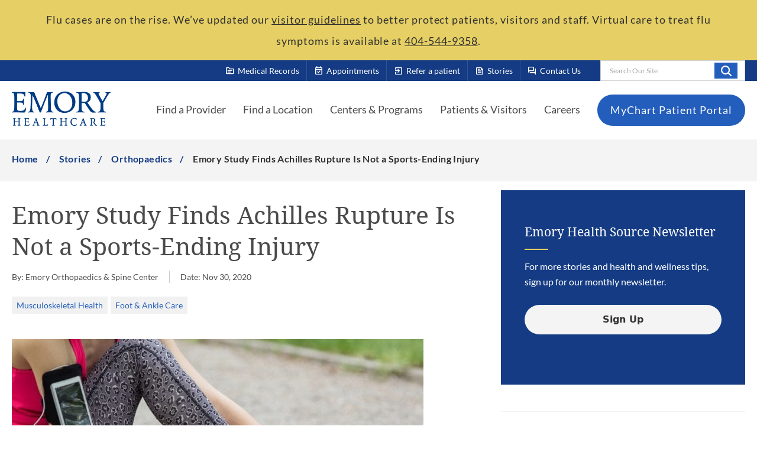

--- FILE ---
content_type: text/html; charset=utf-8
request_url: https://www.emoryhealthcare.org/stories/ortho/emory-study-finds-achilles-rupture-is-not-a-sports-ending-injury
body_size: 16011
content:



<!DOCTYPE html>
<!--[if lt IE 7]>      <html class="no-js lt-ie9 lt-ie8 lt-ie7"> <![endif]-->
<!--[if IE 7]>         <html class="no-js lt-ie9 lt-ie8"> <![endif]-->
<!--[if IE 8]>         <html class="no-js lt-ie9"> <![endif]-->
<!--[if gt IE 8]><!-->
<html class="no-js" lang="en">
<!--<![endif]-->
<head>
<link href="/-/media/Feature/Experience-Accelerator/Bootstrap-5/Bootstrap-5/Styles/optimized-min.css?t=20230123T173000Z" rel="stylesheet" /><link href="/-/media/Base-Themes/Core-Libraries/styles/optimized-min.css?t=20230203T221914Z" rel="stylesheet" /><link href="/-/media/Base-Themes/Main-Theme/styles/optimized-min.css?t=20230203T221915Z" rel="stylesheet" /><link href="/-/media/Base-Themes/Juxtapose-Theme/Styles/optimized-min.css?t=20230406T210932Z" rel="stylesheet" /><link href="/-/media/Base-Themes/Slick-Carousel/styles/optimized-min.css?t=20230220T221740Z" rel="stylesheet" /><link href="/-/media/Themes/EH/Emory/Emory/styles/pre-optimized-min.css?t=20260115T030943Z" rel="stylesheet" />

    
    


    <title>Emory Study Finds Achilles Rupture Is Not a Sports-Ending Injury</title>


<link rel="canonical" href="https://www.emoryhealthcare.org/stories/ortho/emory-study-finds-achilles-rupture-is-not-a-sports-ending-injury" />




<meta name="robots" content="INDEX, FOLLOW" />
    <link href="/-/media/Project/EH/Emory/ThemeSrc/Icons/eh-favicon.png" rel="shortcut icon" />



<meta property="og:description"  content="New research at Emory indicates an Achilles tendon rupture isn’t a career-ending injury for pro athletes. Learn more about the study." /><meta property="og:image"  content="https://www.emoryhealthcare.org/-/media/Project/EH/Emory/ui/images/blog/2020/achillesrupture2000x1333-696x464.jpg" /><meta property="og:title"  content="Emory Study Finds Achilles Rupture Is Not a Sports-Ending Injury" /><meta property="og:url"  content="https://www.emoryhealthcare.org/stories/ortho/emory-study-finds-achilles-rupture-is-not-a-sports-ending-injury" />


<meta  name="description" content="New research at Emory indicates an Achilles tendon rupture isn’t a career-ending injury for pro athletes. Learn more about the study." />


<meta property="twitter:title"  content="Emory Study Finds Achilles Rupture Is Not a Sports-Ending Injury" /><meta property="twitter:card"  content="summary_large_image" />

<meta name="viewport" content="width=device-width, initial-scale=1">


<!-- Piwick snippet -->

<script type="text/javascript">
(function(window, document, dataLayerName, id) {
window[dataLayerName]=window[dataLayerName]||[],window[dataLayerName].push({start:(new Date).getTime(),event:"stg.start"});var scripts=document.getElementsByTagName('script')[0],tags=document.createElement('script');
function stgCreateCookie(a,b,c){var d="";if(c){var e=new Date;e.setTime(e.getTime()+24*c*60*60*1e3),d="; expires="+e.toUTCString();f="; SameSite=Strict"}document.cookie=a+"="+b+d+f+"; path=/"}
var isStgDebug=(window.location.href.match("stg_debug")||document.cookie.match("stg_debug"))&&!window.location.href.match("stg_disable_debug");stgCreateCookie("stg_debug",isStgDebug?1:"",isStgDebug?14:-1);
var qP=[];dataLayerName!=="dataLayer"&&qP.push("data_layer_name="+dataLayerName),isStgDebug&&qP.push("stg_debug");var qPString=qP.length>0?("?"+qP.join("&")):"";
tags.async=!0,tags.src="https://emoryhealthcare.containers.piwik.pro/"+id+".js"+qPString,scripts.parentNode.insertBefore(tags,scripts);
!function(a,n,i){a[n]=a[n]||{};for(var c=0;c<i.length;c++)!function(i){a[n][i]=a[n][i]||{},a[n][i].api=a[n][i].api||function(){var a=[].slice.call(arguments,0);"string"==typeof a[0]&&window[dataLayerName].push({event:n+"."+i+":"+a[0],parameters:[].slice.call(arguments,1)})}}(i[c])}(window,"ppms",["tm","cm"]);
})(window, document, 'piwikDataLayer', 'e575ee66-99a8-47a2-90b0-ae8328641028');
</script>

<!-- End Piwick snippet -->

<meta name="google-site-verification" content="i14jlRzZcm26ThMkozcXkvCy2FB3phoFbcwyyMVC72s" />

<link rel="stylesheet" href="https://fonts.googleapis.com/css2?family=Material+Symbols+Outlined" />
</head>
<body class="default-device bodyclass">
    



    <a  class="skip-link" href="#header">Skip To Main Site Navigation</a>



    <a  class="skip-link" href="#content">Skip To Content</a>



    <a  class="skip-link" href="#footer">Skip To Footer</a>

    
<!-- #wrapper -->
<div id="wrapper">
    <!-- #header -->
    <header>
        <div id="header" class="container-fluid">
            <div class="row">
<div class="component plain-html col-12">
    <div class="component-content">
<!-- Material Icons -->
<link href="https://fonts.googleapis.com/css2?family=Material+Symbols+Rounded:FILL@1" rel="stylesheet">

<style>
/* Random Fixes */
@media (max-width: 992px) {
    .has-side-navigation .sidebar-container {
        margin-top: 0 !important;
    }
}

.page-title-hero__text {
    transform: none !important;
}

.component.eh-promo .column-card__body {
    padding-bottom: 2rem;
}

.link + .link > .component-content {
    margin-left: 0;
}

.component a.field-link,
.component .field-link a {
    white-space: normal !important;
}

.accordion .eh-accordion__body ul li {
    list-style-type: disc;
}

/* Youtube Embeds */
.yt-embed {
    padding-top: 56.25%;
    position: relative;
}

.yt-embed iframe {
    height: 100%;
    width: 100%;
    position: absolute;
    top: 0;
}

/* RTE - Quote */
.quote {
    display: flex;
    flex-direction: column;
}

.quote > p {
    align-self: flex-end;
}

/* Link */
.component .link-text-chevron {
    display: flex;
    align-items: center;
    color: #143b83 !important;
    font-weight: bold;
    text-decoration: none !important;
}

.component .link-text-chevron:hover {
    text-decoration: none !important;
}

.link-text-chevron:after {
    background-image: url(/-/media/Project/EH/Emory/ThemeSrc/Icons/icon-chevron-right-navy.svg);
    content: " ";
    height: 12px;
    width: 8px;
    margin-left: 1rem;
    transition: all 0.3s;
}

.link-text-chevron:hover:after {
    margin-left: 1.4rem;
}

/* Buttons */
.link-btn-rounded {
    margin-left: 1.4rem;
}

/* EH Promo - Buttons */
.eh-promo .promo-tile__body .schdappBTN {
    align-items: center;
    background-color: #f4f4f4;
    border: 0;
    border-radius: 100px;
    box-sizing: border-box;
    color: #333333;
    cursor: pointer;
    display: block;
    width: 100%;
    float: center;
    font-family: -apple-system, system-ui, system-ui, "Segoe UI", Roboto, "Helvetica Neue", "Fira Sans", Ubuntu, Oxygen, "Oxygen Sans", Cantarell, "Droid Sans", "Apple Color Emoji", "Segoe UI Emoji", "Segoe UI Symbol", "Lucida Grande", Helvetica, Arial, sans-serif;
    font-size: 16px;
    font-weight: 600;
    justify-content: center;
    max-width: 480px;
    line-height: 20px;
    min-height: 40px;
    min-width: 0px;
    overflow: hidden;
    padding-top: 15px;
    padding-bottom: 15px;
    padding-left: 20px;
    padding-right: 20px;
    text-align: center;
    text-decoration: none;
    touch-action: manipulation;
    transition: background-color 0.167s cubic-bezier(0.4, 0, 0.2, 1) 0s, box-shadow 0.167s cubic-bezier(0.4, 0, 0.2, 1) 0s, color 0.167s cubic-bezier(0.4, 0, 0.2, 1) 0s;
    user-select: none;
    -webkit-user-select: none;
    vertical-align: middle;
    margin-bottom: 15px;
}

.eh-promo .promo-tile__body .schdappBTN.ylbtn {
    background-color: #E3C84D;
}

.eh-promo .promo-tile__body .schdappBTN:hover,
.eh-promo .promo-tile__body .schdappBTN:focus {
    background-color: #3FB3E3;
    color: #333333;
}

.eh-promo .promo-tile__body .schdappBTN:active {
    background: #09223b;
    color: rgb(255, 255, 255, .7);
}

.eh-promo .promo-tile__body .schdappBTN:disabled {
    cursor: not-allowed;
    background: rgba(0, 0, 0, .08);
    color: rgba(0, 0, 0, .3);
}

@media only screen and (max-width: 650px) {
    .eh-promo .promo-tile__body .schdappBTN {
        float: none;
        width: 95%;
        margin-left: auto;
        margin-right: auto;
        margin-top: 10px;
        margin-bottom: 10px;
    }
}

/* EH Promo - Disclaimers */
.eh-promo .promo-tile__body .hours,
.eh-promo .promo-tile__body .privacy {
    margin-top: 20px;
    line-height: 1em;
    font-size: 14px;
    text-align: center;
}

/* CTA - Make an Appointment */
.cta-container {
    display: flex;
    background-color: #2262ba;
    padding: 30px 20px;
}

.cta-icon-container {
    flex-basis: 15%;
    display: flex;
    justify-content: center;
    align-items: center;
}

.cta-icon {
    display: flex;
    justify-content: center;
    align-items: center;
    background-color: #103e82;
    border-radius: 50%;
    border: 5px solid white;
    width: auto;
    cursor: default;
    transition: transform 0.2s ease-in-out, opacity 0.2s ease-in-out;
}

a.cta-icon:hover {
    transform: scale(1.1);
    opacity: 0.8;
    text-decoration: none;
    cursor: pointer;
}

.cta-icon > span {
    color: white;
}

.cta-text-container .cta-content {
    font-size: 16px;
}

.cta-text-container .cta-title {
    margin-bottom: 2rem;
}

.cta-text-container a {
    font-weight: bold;
    text-decoration: underline;
}

.cta-text-container p {
    margin-bottom: 1rem;
}

.cta-container .cta-icon > span {
    font-size: 64px;
    margin: 18px;
}

.cta-container .cta-text-container,
.cta-container a {
    color: white;
}

.cta-container .cta-text-container {
    padding-left: 30px;
}

@media (max-width: 768px) {
    .cta-container {
        flex-direction: column;
        text-align: center;
    }

    .cta-container:not(.sidebar) .cta-icon {
        margin-top: -20%;
        margin-bottom: 15px;
        margin-left: auto;
        margin-right: auto;
    }

    .cta-container:not(.sidebar) .cta-text-container {
        padding-left: 0;
    }
}

/* CTA - Refer a Patient */
.cta-container.refer {
    background-color: #f1f1f1;
}

.cta-container.refer .cta-text-container,
.cta-container.refer a {
    color: initial;
}

/* CTA - Sidebar */
.cta-container.sidebar {
    flex-direction: column;
    text-align: center;
}

.cta-container.sidebar .cta-icon-container {
    display: flex;
    align-items: center;
    justify-content: left;
    margin-bottom: 2rem;
}

.cta-container.sidebar .cta-icon {
    margin-right: 1rem;
}

.cta-container.sidebar .cta-icon > span {
    font-size: 48px;
    margin: 12px;
}

.cta-container.sidebar .cta-title {
    text-align: left;
}

.cta-container.sidebar .cta-text-container {
    text-align: left;
}

/* Kyruus Block */
.custom-kyruus-container {
    border-color: #e3c84d;
    border-style: solid;
    border-width: 2px 0;
    padding: 40px 20px;
    margin-bottom: 40px;
}

.custom-kyruus-container .eh-content-spot {
    display: flex;
    flex-direction: column;
    margin: 0;
}

.custom-kyruus-container .eh-content-spot .field-body {
    flex-grow: 1;
}

.custom-kyruus-container .eh-link-list {
    margin-top: 3rem;
}

.custom-kyruus-container .eh-link-list li .field-link a {
    padding-bottom: 0;
    padding-top: 0;
    margin-bottom: 10px;
}

@media (max-width: 768px) {
    .custom-kyruus-container .eh-content-spot:first-of-type {
        border-bottom: 1px solid #ccc;
        padding-bottom: 2rem;
        margin-bottom: 2rem;
    }
}
</style>    </div>
</div>    <div class="component header-alert-bar col-12">
        <div class="component-content">
<div class="header-alert-section">



    

    

    
    <div class="component header-alert header-alert--yellow">
        <div class="component-content">
            <div class="row" role="alert">
                <div class="header-alert__content">
                    <p>Flu cases are on the rise. We&rsquo;ve updated our&nbsp;<a href="/patients-visitors/visitor-resources/visitor-policy">visitor guidelines</a>&nbsp;to better protect patients, visitors and staff. Virtual care to treat flu symptoms is available at&nbsp;<a href="tel: 4045449358">404-544-9358</a>.</p>
                </div>
            </div>
        </div>
    </div>
    
</div>        </div>
    </div>



<section class="component section-container col-12 bg-navy section-container--large" id="header-top-section" >
    <div class="component-content container">
<div class="row">


<div class="component container col-12 col-lg d-none d-lg-flex" id="top-header-right-section">
    <div class="component-content" >
<div class="row">


<div class="component container col-auto eh-quick-link-list-container">
    <div class="component-content" >
<div class="row">
<div class="component eh-quick-link-list col-12">
    <div class="component-content">
                            <a class="eh-quick-link" href="/patients-visitors/medical-records">
                <span class="eh-quick-link-icon material-symbols-outlined">topic</span>
               <span> Medical Records </span>
            </a>
    </div>
</div>
<div class="component eh-quick-link-list col-12">
    <div class="component-content">
                            <a class="eh-quick-link" href="/patients-visitors/appointments">
                <span class="eh-quick-link-icon material-symbols-outlined">event_available</span>
               <span> Appointments </span>
            </a>
    </div>
</div>
<div class="component eh-quick-link-list col-12">
    <div class="component-content">
                            <a class="eh-quick-link" href="/contact/refer-a-patient">
                <span class="eh-quick-link-icon material-symbols-outlined">exit_to_app</span>
               <span> Refer a patient </span>
            </a>
    </div>
</div>
<div class="component eh-quick-link-list col-12">
    <div class="component-content">
                            <a class="eh-quick-link" href="/stories">
                <span class="eh-quick-link-icon material-symbols-outlined">feed</span>
               <span> Stories </span>
            </a>
    </div>
</div>
<div class="component eh-quick-link-list col-12">
    <div class="component-content">
                            <a class="eh-quick-link" href="/contact">
                <span class="eh-quick-link-icon material-symbols-outlined">forum</span>
               <span> Contact Us </span>
            </a>
    </div>
</div></div>    </div>
</div>
<div class="component search-box search-box--header col-auto" data-properties='{"endpoint":"//sxa/search/results/","suggestionEndpoint":"//sxa/search/suggestions/","suggestionsMode":"ShowSearchResultsAsPredictions","resultPage":"/search","targetSignature":"","v":"{A73D16EA-7FF6-4AAD-87ED-99AFAAEF8A49}","s":"{13B36430-0D5E-4C8C-BBC3-723DD5C5778C}","p":5,"l":"","languageSource":"AllLanguages","searchResultsSignature":"site-search","itemid":"{8017115A-C47E-4C1C-A6F4-3878B21AE4C7}","minSuggestionsTriggerCharacterCount":2}'>
    <div class="component-content">
        
                    <label for="textBoxSearch">
                        Search Our Site
                    </label>
                <input type="text" class="search-box-input" autocomplete="off" name="textBoxSearch" maxlength="100" placeholder="Search Our Site" />
                    <button class="search-box-button-with-redirect" type="submit">
                        Search
                    </button>
    </div>
</div>
</div>    </div>
</div></div>    </div>
</section>


<section class="component section-container col-12 bg-white section-container--large" id="header-main-section" >
    <div class="component-content container">
<div class="row">


<div class="component container col-12">
    <div class="component-content" >
<div class="row">


<div class="component container col-12" id="main-header-container">
    <div class="component-content" >
<div class="row">
<div class="component image file-type-icon-media-link col-auto">
    <div class="component-content">
<a title="Header Logo" href="/"><img src="/-/media/Project/EH/Emory/ThemeSrc/Logo/logo-emory.png?h=116&amp;iar=0&amp;w=332&amp;hash=35E153153B00BC2696CD1C6F29774241" alt="Emory Healthcare" width="332" height="116" data-variantitemid="{0A643F74-EC99-45E6-AAD8-6E88C5464476}" data-variantfieldname="Image" /></a><span class="image-caption field-imagecaption">Emory Healthcare</span>    </div>
</div>



<div class="component container col-auto d-none d-lg-block" id="main-header-navigation-container--desktop">
    <div class="component-content" >
<div class="row">
<div class="component eh-primary-nav col-auto">
    <div class="component-content">
            <div class="tabs-inner">
                    <ul class="tabs-heading">



    <li tabindex="-1">
        <div>
<div class="row">
<div class="component content col-12">
    <div class="component-content">



<a href="/physician-finder">Find a Provider</a>

    </div>
</div>
</div>
        </div>
    </li>
    <li tabindex="-1">
        <div>
<div class="row">
<div class="component content col-12">
    <div class="component-content">



<a href="/locations">Find a Location</a>

    </div>
</div>
</div>
        </div>
    </li>
    <li tabindex="-1">
        <div>
<div class="row">
<div class="component content col-12">
    <div class="component-content">



<a class="sub-nav-link" href='javascript:void();'>Centers &amp; Programs</a>

    </div>
</div>
</div>
        </div>
    </li>
    <li tabindex="-1">
        <div>
<div class="row">
<div class="component content col-12">
    <div class="component-content">



<a class="sub-nav-link" href='javascript:void();'>Patients &amp; Visitors</a>

    </div>
</div>
</div>
        </div>
    </li>
    <li tabindex="-1">
        <div>
<div class="row">
<div class="component content col-12">
    <div class="component-content">



<a href="/careers">Careers</a>

    </div>
</div>
</div>
        </div>
    </li>

                    </ul>
                    <div class="tabs-container">



    <div class="tab">
<div class="row"></div>    </div>
    <div class="tab">
<div class="row"></div>    </div>
    <div class="tab">
<div class="row">


<div class="component container col-12">
    <div class="component-content" >
<div class="row">
<div class="component link-list col-12">
    <div class="component-content">
        
                <ul>
                <li class="item0 odd first">
<div class="field-link"><a href="/centers-programs/psychiatry-services/treatments/adult-psychiatry-services" data-variantitemid="{755FBA91-3C1F-4554-80B5-119CDCED8C14}" title="Adult Psychiatry Program" data-variantfieldname="Link">Adult Psychiatry</a></div>                </li>
                <li class="item1 even">
<div class="field-link"><a href="/centers-programs/aesthetic-center" data-variantitemid="{F8D9C7BB-EB51-449E-B5B0-2C2E4223E389}" title="Aesthetics Center" data-variantfieldname="Link">Aesthetics</a></div>                </li>
                <li class="item2 odd">
<div class="field-link"><a href="/centers-programs/bariatric-centers" data-variantitemid="{CE845EEF-03B7-451C-A1D9-29B9E1F15114}" title="Bariatric Centers &amp; Weight Loss Services" data-variantfieldname="Link">Bariatric Centers &amp; Weight Loss</a></div>                </li>
                <li class="item3 even">
<div class="field-link"><a href="/centers-programs/brain-health-center" data-variantitemid="{1815FC30-15A3-41E4-B85E-F1F80E3A9727}" title="Brain Health Center" data-variantfieldname="Link">Brain Health</a></div>                </li>
                <li class="item4 odd">
<div class="field-link"><a href="/centers-programs/cancer-program" data-variantitemid="{D73233DC-DA0C-4520-BCD1-3CD9E48BD007}" title="Cancer Program Winship Cancer Institute" data-variantfieldname="Link">Cancer</a></div>                </li>
                <li class="item5 even">
<div class="field-link"><a href="/services/heart-vascular" data-variantitemid="{5D67307C-F38E-454C-A391-380E0B01A66D}" title="Cardiology Program" data-variantfieldname="Link">Cardiology</a></div>                </li>
                <li class="item6 odd">
<div class="field-link"><a href="/centers-programs/digestive-diseases-program" data-variantitemid="{76DCEEBA-0D01-451A-B712-1DD19E1D27B0}" title="Digestive Diseases Program" data-variantfieldname="Link">Digestive Diseases</a></div>                </li>
                <li class="item7 even">
<div class="field-link"><a href="/centers-programs/emory-employer-health-solutions" data-variantitemid="{227B63CC-B0A9-4F8B-855E-50744962B3B0}" title="Employer Health Solutions Program" data-variantfieldname="Link">Employer Health Solutions</a></div>                </li>
                <li class="item8 odd">
<div class="field-link"><a href="/centers-programs/orthopedic-spine-center/joint-cartilage-preservation-center" data-variantitemid="{5CEDA37C-1FBD-4045-8444-3A867BE82502}" title="joint &amp; Cartilage Preservation Center" data-variantfieldname="Link">Joint &amp; Cartilage Preservation Center</a></div>                </li>
                <li class="item9 even">
<div class="field-link"><a href="/centers-programs/endocrinology-services" data-variantitemid="{70EDA685-E8F3-4650-AEA3-59E1022D728A}" title="Endocrinology Services" data-variantfieldname="Link">Endocrinology</a></div>                </li>
                <li class="item10 odd">
<div class="field-link"><a href="/services/eye-care" data-variantitemid="{257D743B-1A0C-40E9-B874-541FC9B5CA96}" title="Eye Center" data-variantfieldname="Link">Eye Center</a></div>                </li>
                <li class="item11 even">
<div class="field-link"><a href="/centers-programs#surgical" data-variantitemid="{C60C0596-E586-44AD-8F26-C1BED4A69475}" title="General Surgery Programs" data-variantfieldname="Link">General Surgery</a></div>                </li>
                <li class="item12 odd">
<div class="field-link"><a href="/centers-programs/womens-health-services/gynecology-care" data-variantitemid="{656CE724-00FB-4C2D-89BF-048948BE6A22}" data-variantfieldname="Link">Gynecology</a></div>                </li>
                <li class="item13 even">
<div class="field-link"><a href="/services/heart-vascular" data-variantitemid="{D6C31D70-6859-4ACF-B384-BDCC460E98CE}" title="Health and Vascular Center" data-variantfieldname="Link">Heart &amp; Vascular</a></div>                </li>
                <li class="item14 odd">
<div class="field-link"><a href="/centers-programs/infectious-disease-services" data-variantitemid="{A0DAF5CA-7B33-4D1E-A065-0F5E8D01FCD5}" title="Infectious Diseases Program" data-variantfieldname="Link">Infectious Diseases</a></div>                </li>
                <li class="item15 even">
<div class="field-link"><a href="/centers-programs/maternity-center" data-variantitemid="{96B29DB5-4C89-4834-99A6-E41622850FF8}" title="Maternity Centers" data-variantfieldname="Link">Maternity</a></div>                </li>
                <li class="item16 odd">
<div class="field-link"><a href="/services/medical-lab-services" data-variantitemid="{02EEAEAB-E306-431B-A7DA-181FAA6708E7}" title="Medical Laboratories" data-variantfieldname="Link">Medical Laboratories</a></div>                </li>
                <li class="item17 even">
<div class="field-link"><a href="/centers-programs/mental-health-services" data-variantitemid="{0731437A-68A9-405D-93CA-6B14AE477CD3}" title="Mental Health Services" data-variantfieldname="Link">Mental Health Services</a></div>                </li>
                <li class="item18 odd">
<div class="field-link"><a href="/services/neuro" data-variantitemid="{BA1F579B-ACC1-490D-BCB2-F46F6DD0573F}" data-variantfieldname="Link">Neurology &amp; Neurosurgery</a></div>                </li>
                <li class="item19 even">
<div class="field-link"><a href="/centers-programs/womens-health-services/obstetrics-prenatal-care" data-variantitemid="{CA947761-E89E-4B07-A963-F1054F89F30F}" title="Obstetrics &amp; Prenatal Care" data-variantfieldname="Link">Obstetrics &amp; Prenatal Care</a></div>                </li>
                <li class="item20 odd">
<div class="field-link"><a href="/centers-programs/orthopedic-spine-center" data-variantitemid="{379AA38F-CCCC-4743-A5E4-B89188B9E469}" title="Orthopaedics &amp; Spine Center" data-variantfieldname="Link">Orthopaedics, Sports &amp; Spine</a></div>                </li>
                <li class="item21 even">
<div class="field-link"><a href="/centers-programs/physical-therapy" data-variantitemid="{CA643A6A-456C-4CE7-914F-DB9EDEC0F881}" title="Physical Therapy &amp; Rehabilitation Services" data-variantfieldname="Link">Physical Therapy &amp; Rehabilitation</a></div>                </li>
                <li class="item22 odd">
<div class="field-link"><a href="/centers-programs/primary-care" data-variantitemid="{591491B7-5FD5-4444-8501-92F736F351CE}" title="Primary Care" data-variantfieldname="Link">Primary Care (Family, Internal, Geriatrics)</a></div>                </li>
                <li class="item23 even">
<div class="field-link"><a href="/services/radiology-imaging" data-variantitemid="{776DB156-75A4-45D0-AD2F-218C15E92DF3}" title="Radiology &amp; Imaging Services" data-variantfieldname="Link">Radiology &amp; Imaging</a></div>                </li>
                <li class="item24 odd">
<div class="field-link"><a href="/centers-programs/reproductive-center" data-variantitemid="{F62F196B-9573-406D-A2C6-92A7EDFDB492}" title="Reproductive Center" data-variantfieldname="Link">Reproductive Health</a></div>                </li>
                <li class="item25 even">
<div class="field-link"><a href="/services/sleep-center" data-variantitemid="{5BB200A6-A55C-4471-AC38-4BBD9904FB3A}" data-variantfieldname="Link">Sleep Center</a></div>                </li>
                <li class="item26 odd">
<div class="field-link"><a href="/centers-programs/transgender-clinic" data-variantitemid="{E9F8D025-80C6-439D-A528-C71A5D12195B}" title="Transgender Care Program" data-variantfieldname="Link">Transgender Care</a></div>                </li>
                <li class="item27 even">
<div class="field-link"><a href="/services/transplant" data-variantitemid="{270D5F33-9071-4833-8DB8-D73683FAD6D7}" title="Transplant Center" data-variantfieldname="Link">Transplant</a></div>                </li>
                <li class="item28 odd">
<div class="field-link"><a href="/centers-programs/urgent-care" data-variantitemid="{698F1A88-C3C9-46FD-BB3C-ED8D2BA09EFC}" title="Urgent Care" data-variantfieldname="Link">Urgent Care</a></div>                </li>
                <li class="item29 even">
<div class="field-link"><a href="/services/urology" data-variantitemid="{0C7D19D7-8922-4710-B8E6-D252ED4AA614}" title="ACL Program" data-variantfieldname="Link">Urology</a></div>                </li>
                <li class="item30 odd">
<div class="field-link"><a href="/centers-programs/veterans-program" data-variantitemid="{45E9BC91-2D02-49B3-A222-07360F256176}" title="Veterans Program" data-variantfieldname="Link">Veterans Program</a></div>                </li>
                <li class="item31 even">
<div class="field-link"><a href="/services/heart-vascular/conditions/varicose-veins" data-variantitemid="{A1A1D32B-BB49-4CBE-B625-E9D08881E334}" title="Vein Center" data-variantfieldname="Link">Vein Center</a></div>                </li>
                <li class="item32 odd">
<div class="field-link"><a href="/services/heart-vascular/conditions/varicose-veins" data-variantitemid="{E2C5E488-ACE4-42C2-B4B6-24F498F873F4}" title="Varicose Veins" data-variantfieldname="Link">Varicose Veins</a></div>                </li>
                <li class="item33 even last">
<div class="field-link"><a href="/centers-programs" data-variantitemid="{02C348B1-022A-4409-8DA1-C4116C34220E}" data-variantfieldname="Link" class="view-all">View All</a></div>                </li>
        </ul>
    </div>
</div>
</div>    </div>
</div></div>    </div>
    <div class="tab">
<div class="row">
<div class="component link-list col-12 grid-row-5">
    <div class="component-content">
        
                <ul>
                <li class="item0 odd first">
<div class="field-link"><a href="/patients-visitors/insurance-billing/billing-information" data-variantitemid="{D8438FDD-97DE-4F73-A173-42444EE3BD52}" title="Billing &amp; Insurance" data-variantfieldname="Link">Billing Information</a></div>                </li>
                <li class="item1 even">
<div class="field-link"><a href="/research-innovation" data-variantitemid="{92643E06-5140-42AB-BD73-69AC82E44BE7}" title="Clinical Trials" data-variantfieldname="Link">Clinical Trials</a></div>                </li>
                <li class="item2 odd">
<div class="field-link"><a href="/patients-visitors/insurance-billing/financial-assistance" data-variantitemid="{3406A9CB-68CE-48BB-99D8-C7353AA89BEC}" title="Financial Assistance" data-variantfieldname="Link">Financial Assistance</a></div>                </li>
                <li class="item3 even">
<div class="field-link"><a href="/patients-visitors/policies-privacy-and-rights/financial-clearance" data-variantitemid="{E69A6C7D-DD9D-45A3-B5D2-B514DC32F2FC}" title="Financial Clearance Policy" data-variantfieldname="Link">Financial Clearance Policy</a></div>                </li>
                <li class="item4 odd">
<div class="field-link"><a href="/patients-visitors/visitor-resources" data-variantitemid="{A6A1D775-CA9D-491B-9132-2C822F8BFED8}" title="Guest Services " data-variantfieldname="Link">Guest Services </a></div>                </li>
                <li class="item5 even">
<div class="field-link"><a href="/patients-visitors/insurance-billing/insurance-information" data-variantitemid="{75EBB16E-2F0D-4C7D-B717-4941483A7A8E}" title="Health and Vascular Center" data-variantfieldname="Link">Insurance Information</a></div>                </li>
                <li class="item6 odd">
<div class="field-link"><a href="/patients-visitors/patient-resources/interpretation" data-variantitemid="{045CE106-E72F-4318-9A67-19E9818287DF}" title="Language Interpretation Services" data-variantfieldname="Link">Language Interpretation Services</a></div>                </li>
                <li class="item7 even">
<div class="field-link"><a href="/patients-visitors/patient-resources/lgbtq" data-variantitemid="{2C66AB2C-BBC1-4EB2-8CCA-31FDA89257B1}" title="LGBTQIA Cultural Competency" data-variantfieldname="Link">LGBTQIA Cultural Competency</a></div>                </li>
                <li class="item8 odd">
<div class="field-link"><a href="/patients-visitors/medical-records" data-variantitemid="{CC313555-5818-4223-AC80-18E3614B6B05}" title="Medical Records" data-variantfieldname="Link">Medical Records</a></div>                </li>
                <li class="item9 even">
<div class="field-link"><a href="/patients-visitors/insurance-billing/medicare-resources" data-variantitemid="{87926067-4014-40AF-B2BE-D17B6828D818}" title="Medicare Resources" data-variantfieldname="Link">Medicare Resources</a></div>                </li>
                <li class="item10 odd">
<div class="field-link"><a href="/about" data-variantitemid="{EBD63840-7637-4B74-82A3-B11FBD295F50}" title="Mission &amp; Values" data-variantfieldname="Link">Mission &amp; Values</a></div>                </li>
                <li class="item11 even">
<div class="field-link"><a href="/patients-visitors/patient-resources/patient-portal" data-variantitemid="{BAD78880-1AFF-4F82-9A44-2C406250C8AC}" title="MyChart Patient Portal Help" data-variantfieldname="Link">MyChart Patient Portal Help</a></div>                </li>
                <li class="item12 odd">
<div class="field-link"><a href="/patients-visitors/insurance-billing/no-surprises-act-disclosures" data-variantitemid="{58E84824-B236-4BED-96E6-4EE68FB29A45}" title="No Suprises Act Disclosure" data-variantfieldname="Link">No Suprises Act Disclosure</a></div>                </li>
                <li class="item13 even">
<div class="field-link"><a href="/patients-visitors/policies-privacy-and-rights/non-discrimination-policy" data-variantitemid="{3E25580F-444B-4E80-A058-714D7D75EC4C}" title="Non-Discrimination Policy" data-variantfieldname="Link">Non-Discrimination Policy</a></div>                </li>
                <li class="item14 odd">
<div class="field-link"><a href="/patients-visitors/insurance-billing/bill-pay" data-variantitemid="{70E2F2B8-B4B2-443A-AC24-D26E07F10DAB}" title="Online Bill Pay" data-variantfieldname="Link">Online Bill Pay</a></div>                </li>
                <li class="item15 even">
<div class="field-link"><a href="/patients-visitors/policies-privacy-and-rights/patient-rights" data-variantitemid="{D1C4B925-5FF0-4857-AE0C-E7B51E22CC7B}" title="Patient Privacy &amp; Rights" data-variantfieldname="Link">Patient Privacy &amp; Rights</a></div>                </li>
                <li class="item16 odd">
<div class="field-link"><a href="/contact#patientRelations" data-variantitemid="{3455923E-A93C-4B6B-A4BC-9A3242B8BD4D}" title="Patient Relations" data-variantfieldname="Link">Patient Relations</a></div>                </li>
                <li class="item17 even">
<div class="field-link"><a href="/patients-visitors/insurance-billing/price-transparency" data-variantitemid="{FDC0DFAD-90AA-4D9F-A6E9-9731BC6F75CE}" title="Price Transparancy" data-variantfieldname="Link">Price Transparency</a></div>                </li>
                <li class="item18 odd">
<div class="field-link"><a href="/patients-visitors/visitor-resources" data-variantitemid="{D8CC837C-D84D-4383-A2B3-00AE100E9AC0}" title="Visitor Policy" data-variantfieldname="Link">Visitor Policy</a></div>                </li>
                <li class="item19 even last">
<div class="field-link"><a href="/patients-visitors" data-variantitemid="{312130DD-3F30-4E24-AE7A-5FB883FCEB18}" data-variantfieldname="Link" class="view-all">View All</a></div>                </li>
        </ul>
    </div>
</div>
</div>    </div>
    <div class="tab">
<div class="row"></div>    </div>

                    </div>
            </div>    
    </div>
</div>


<div class="component link link--round-button  col-auto">
    <div class="component-content">

<div class="field-link"><a href="/patients-visitors/patient-resources/patient-portal" data-variantitemid="{D5B84125-EE39-47C1-B7AB-F7B3C2FCA8D3}" title="MyChart Patient Portal" data-variantfieldname="Link">MyChart Patient Portal</a></div>    </div>
</div></div>    </div>
</div>


<div class="component container col-auto d-lg-none" id="main-header-navigation-container--mobile">
    <div class="component-content" >
<div class="row">

<div class="component link col-auto">
    <div class="component-content">

<div class="field-link"><a href="/" data-variantitemid="{F9D877F5-B69E-401A-A888-DD121F5AA000}" data-variantfieldname="Link" class="mobile-search-btn">Search</a></div>    </div>
</div>

<div class="component link col-auto">
    <div class="component-content">

<div class="field-link"><a href="/" data-variantitemid="{FB2C16FC-90FB-43AE-9AB2-0B1F615BE99B}" data-variantfieldname="Link" class="mobile-nav-btn">Menu</a></div>    </div>
</div></div>    </div>
</div></div>    </div>
</div>


<div class="component container col-12" id="mobile-search-panel">
    <div class="component-content" >
<div class="row">
<div class="component search-box search-box--header-mobile col-12" data-properties='{"endpoint":"//sxa/search/results/","suggestionEndpoint":"//sxa/search/suggestions/","suggestionsMode":"ShowSearchResults","resultPage":"/search","targetSignature":"","v":"{D407CF7C-1FCC-4AAA-A8AF-DA2DAB74F419}","s":"{13B36430-0D5E-4C8C-BBC3-723DD5C5778C}","p":5,"l":"","languageSource":"SearchResultsLanguage","searchResultsSignature":"site-search","itemid":"{8017115A-C47E-4C1C-A6F4-3878B21AE4C7}","minSuggestionsTriggerCharacterCount":2}'>
    <div class="component-content">
        
                    <label for="textBoxSearch">
                        Search Our Site
                    </label>
                <input type="text" class="search-box-input" autocomplete="off" name="textBoxSearch" maxlength="100" placeholder="Search Our Site" />
                    <button class="search-box-button-with-redirect" type="submit">
                        Search
                    </button>
    </div>
</div>
</div>    </div>
</div>


<div class="component container col-12" id="mobile-menu-panel">
    <div class="component-content" >
<div class="row">


<div class="component container col-12" id="mobile-utility-nav">
    <div class="component-content" >
<div class="row">


<div class="component container col-6 bg-navy">
    <div class="component-content" >
<div class="row">

    <div class="component rich-text col-12">
        <div class="component-content">
        </div>
    </div>
</div>    </div>
</div>


<div class="component container col-6 bg-cerulean-blue">
    <div class="component-content" >
<div class="row">    <div class="component component-popup col-12">
        <div class="component-content">
<div class="content-rte">
   <button class="popup-trigger" data-popup-target="{31B8820A-B0A0-4388-AF68-A0F10F85F9E0}">Info</button>
</div>
<div class="popup-section" data-popup="{31B8820A-B0A0-4388-AF68-A0F10F85F9E0}">
  <div class="popup-title"></div>
  <div class="popup-content"></div>
</div >
        </div>
    </div>
</div>    </div>
</div></div>    </div>
</div>


<div class="component container col-12">
    <div class="component-content" >
<div class="row">


<div class="component container col-12" id="navigation-mobile-wrapper">
    <div class="component-content" >
<div class="row">


<div class="component container col-12" id="navigation-mobile">
    <div class="component-content" >
<div class="row">
<div class="component eh-primary-nav col-12">
    <div class="component-content">
            <div class="tabs-inner">
                    <ul class="tabs-heading">



    <li tabindex="-1">
        <div>
<div class="row">
<div class="component content col-12">
    <div class="component-content">



<a href="/physician-finder">Find a Provider</a>

    </div>
</div>
</div>
        </div>
    </li>
    <li tabindex="-1">
        <div>
<div class="row">
<div class="component content col-12">
    <div class="component-content">



<a href="/locations">Find a Location</a>

    </div>
</div>
</div>
        </div>
    </li>
    <li tabindex="-1">
        <div>
<div class="row">
<div class="component content col-12">
    <div class="component-content">



<a class="sub-nav-link" href='javascript:void();'>Centers &amp; Programs</a>

    </div>
</div>
</div>
        </div>
    </li>
    <li tabindex="-1">
        <div>
<div class="row">
<div class="component content col-12">
    <div class="component-content">



<a class="sub-nav-link" href='javascript:void();'>Patients &amp; Visitors</a>

    </div>
</div>
</div>
        </div>
    </li>
    <li tabindex="-1">
        <div>
<div class="row">
<div class="component content col-12">
    <div class="component-content">



<a href="/careers">Careers</a>

    </div>
</div>
</div>
        </div>
    </li>

                    </ul>
                    <div class="tabs-container">



    <div class="tab">
<div class="row"></div>    </div>
    <div class="tab">
<div class="row"></div>    </div>
    <div class="tab">
<div class="row">


<div class="component container col-12">
    <div class="component-content" >
<div class="row">
<div class="component link-list col-12">
    <div class="component-content">
        
                <ul>
                <li class="item0 odd first">
<div class="field-link"><a href="/centers-programs/psychiatry-services/treatments/adult-psychiatry-services" data-variantitemid="{755FBA91-3C1F-4554-80B5-119CDCED8C14}" title="Adult Psychiatry Program" data-variantfieldname="Link">Adult Psychiatry</a></div>                </li>
                <li class="item1 even">
<div class="field-link"><a href="/centers-programs/aesthetic-center" data-variantitemid="{F8D9C7BB-EB51-449E-B5B0-2C2E4223E389}" title="Aesthetics Center" data-variantfieldname="Link">Aesthetics</a></div>                </li>
                <li class="item2 odd">
<div class="field-link"><a href="/centers-programs/bariatric-centers" data-variantitemid="{CE845EEF-03B7-451C-A1D9-29B9E1F15114}" title="Bariatric Centers &amp; Weight Loss Services" data-variantfieldname="Link">Bariatric Centers &amp; Weight Loss</a></div>                </li>
                <li class="item3 even">
<div class="field-link"><a href="/centers-programs/brain-health-center" data-variantitemid="{1815FC30-15A3-41E4-B85E-F1F80E3A9727}" title="Brain Health Center" data-variantfieldname="Link">Brain Health</a></div>                </li>
                <li class="item4 odd">
<div class="field-link"><a href="/centers-programs/cancer-program" data-variantitemid="{D73233DC-DA0C-4520-BCD1-3CD9E48BD007}" title="Cancer Program Winship Cancer Institute" data-variantfieldname="Link">Cancer</a></div>                </li>
                <li class="item5 even">
<div class="field-link"><a href="/services/heart-vascular" data-variantitemid="{5D67307C-F38E-454C-A391-380E0B01A66D}" title="Cardiology Program" data-variantfieldname="Link">Cardiology</a></div>                </li>
                <li class="item6 odd">
<div class="field-link"><a href="/centers-programs/digestive-diseases-program" data-variantitemid="{76DCEEBA-0D01-451A-B712-1DD19E1D27B0}" title="Digestive Diseases Program" data-variantfieldname="Link">Digestive Diseases</a></div>                </li>
                <li class="item7 even">
<div class="field-link"><a href="/centers-programs/emory-employer-health-solutions" data-variantitemid="{227B63CC-B0A9-4F8B-855E-50744962B3B0}" title="Employer Health Solutions Program" data-variantfieldname="Link">Employer Health Solutions</a></div>                </li>
                <li class="item8 odd">
<div class="field-link"><a href="/centers-programs/orthopedic-spine-center/joint-cartilage-preservation-center" data-variantitemid="{5CEDA37C-1FBD-4045-8444-3A867BE82502}" title="joint &amp; Cartilage Preservation Center" data-variantfieldname="Link">Joint &amp; Cartilage Preservation Center</a></div>                </li>
                <li class="item9 even">
<div class="field-link"><a href="/centers-programs/endocrinology-services" data-variantitemid="{70EDA685-E8F3-4650-AEA3-59E1022D728A}" title="Endocrinology Services" data-variantfieldname="Link">Endocrinology</a></div>                </li>
                <li class="item10 odd">
<div class="field-link"><a href="/services/eye-care" data-variantitemid="{257D743B-1A0C-40E9-B874-541FC9B5CA96}" title="Eye Center" data-variantfieldname="Link">Eye Center</a></div>                </li>
                <li class="item11 even">
<div class="field-link"><a href="/centers-programs#surgical" data-variantitemid="{C60C0596-E586-44AD-8F26-C1BED4A69475}" title="General Surgery Programs" data-variantfieldname="Link">General Surgery</a></div>                </li>
                <li class="item12 odd">
<div class="field-link"><a href="/centers-programs/womens-health-services/gynecology-care" data-variantitemid="{656CE724-00FB-4C2D-89BF-048948BE6A22}" data-variantfieldname="Link">Gynecology</a></div>                </li>
                <li class="item13 even">
<div class="field-link"><a href="/services/heart-vascular" data-variantitemid="{D6C31D70-6859-4ACF-B384-BDCC460E98CE}" title="Health and Vascular Center" data-variantfieldname="Link">Heart &amp; Vascular</a></div>                </li>
                <li class="item14 odd">
<div class="field-link"><a href="/centers-programs/infectious-disease-services" data-variantitemid="{A0DAF5CA-7B33-4D1E-A065-0F5E8D01FCD5}" title="Infectious Diseases Program" data-variantfieldname="Link">Infectious Diseases</a></div>                </li>
                <li class="item15 even">
<div class="field-link"><a href="/centers-programs/maternity-center" data-variantitemid="{96B29DB5-4C89-4834-99A6-E41622850FF8}" title="Maternity Centers" data-variantfieldname="Link">Maternity</a></div>                </li>
                <li class="item16 odd">
<div class="field-link"><a href="/services/medical-lab-services" data-variantitemid="{02EEAEAB-E306-431B-A7DA-181FAA6708E7}" title="Medical Laboratories" data-variantfieldname="Link">Medical Laboratories</a></div>                </li>
                <li class="item17 even">
<div class="field-link"><a href="/centers-programs/mental-health-services" data-variantitemid="{0731437A-68A9-405D-93CA-6B14AE477CD3}" title="Mental Health Services" data-variantfieldname="Link">Mental Health Services</a></div>                </li>
                <li class="item18 odd">
<div class="field-link"><a href="/services/neuro" data-variantitemid="{BA1F579B-ACC1-490D-BCB2-F46F6DD0573F}" data-variantfieldname="Link">Neurology &amp; Neurosurgery</a></div>                </li>
                <li class="item19 even">
<div class="field-link"><a href="/centers-programs/womens-health-services/obstetrics-prenatal-care" data-variantitemid="{CA947761-E89E-4B07-A963-F1054F89F30F}" title="Obstetrics &amp; Prenatal Care" data-variantfieldname="Link">Obstetrics &amp; Prenatal Care</a></div>                </li>
                <li class="item20 odd">
<div class="field-link"><a href="/centers-programs/orthopedic-spine-center" data-variantitemid="{379AA38F-CCCC-4743-A5E4-B89188B9E469}" title="Orthopaedics &amp; Spine Center" data-variantfieldname="Link">Orthopaedics, Sports &amp; Spine</a></div>                </li>
                <li class="item21 even">
<div class="field-link"><a href="/centers-programs/physical-therapy" data-variantitemid="{CA643A6A-456C-4CE7-914F-DB9EDEC0F881}" title="Physical Therapy &amp; Rehabilitation Services" data-variantfieldname="Link">Physical Therapy &amp; Rehabilitation</a></div>                </li>
                <li class="item22 odd">
<div class="field-link"><a href="/centers-programs/primary-care" data-variantitemid="{591491B7-5FD5-4444-8501-92F736F351CE}" title="Primary Care" data-variantfieldname="Link">Primary Care (Family, Internal, Geriatrics)</a></div>                </li>
                <li class="item23 even">
<div class="field-link"><a href="/services/radiology-imaging" data-variantitemid="{776DB156-75A4-45D0-AD2F-218C15E92DF3}" title="Radiology &amp; Imaging Services" data-variantfieldname="Link">Radiology &amp; Imaging</a></div>                </li>
                <li class="item24 odd">
<div class="field-link"><a href="/centers-programs/reproductive-center" data-variantitemid="{F62F196B-9573-406D-A2C6-92A7EDFDB492}" title="Reproductive Center" data-variantfieldname="Link">Reproductive Health</a></div>                </li>
                <li class="item25 even">
<div class="field-link"><a href="/services/sleep-center" data-variantitemid="{5BB200A6-A55C-4471-AC38-4BBD9904FB3A}" data-variantfieldname="Link">Sleep Center</a></div>                </li>
                <li class="item26 odd">
<div class="field-link"><a href="/centers-programs/transgender-clinic" data-variantitemid="{E9F8D025-80C6-439D-A528-C71A5D12195B}" title="Transgender Care Program" data-variantfieldname="Link">Transgender Care</a></div>                </li>
                <li class="item27 even">
<div class="field-link"><a href="/services/transplant" data-variantitemid="{270D5F33-9071-4833-8DB8-D73683FAD6D7}" title="Transplant Center" data-variantfieldname="Link">Transplant</a></div>                </li>
                <li class="item28 odd">
<div class="field-link"><a href="/centers-programs/urgent-care" data-variantitemid="{698F1A88-C3C9-46FD-BB3C-ED8D2BA09EFC}" title="Urgent Care" data-variantfieldname="Link">Urgent Care</a></div>                </li>
                <li class="item29 even">
<div class="field-link"><a href="/services/urology" data-variantitemid="{0C7D19D7-8922-4710-B8E6-D252ED4AA614}" title="ACL Program" data-variantfieldname="Link">Urology</a></div>                </li>
                <li class="item30 odd">
<div class="field-link"><a href="/centers-programs/veterans-program" data-variantitemid="{45E9BC91-2D02-49B3-A222-07360F256176}" title="Veterans Program" data-variantfieldname="Link">Veterans Program</a></div>                </li>
                <li class="item31 even">
<div class="field-link"><a href="/services/heart-vascular/conditions/varicose-veins" data-variantitemid="{A1A1D32B-BB49-4CBE-B625-E9D08881E334}" title="Vein Center" data-variantfieldname="Link">Vein Center</a></div>                </li>
                <li class="item32 odd">
<div class="field-link"><a href="/services/heart-vascular/conditions/varicose-veins" data-variantitemid="{E2C5E488-ACE4-42C2-B4B6-24F498F873F4}" title="Varicose Veins" data-variantfieldname="Link">Varicose Veins</a></div>                </li>
                <li class="item33 even last">
<div class="field-link"><a href="/centers-programs" data-variantitemid="{02C348B1-022A-4409-8DA1-C4116C34220E}" data-variantfieldname="Link" class="view-all">View All</a></div>                </li>
        </ul>
    </div>
</div>
</div>    </div>
</div></div>    </div>
    <div class="tab">
<div class="row">
<div class="component link-list col-12 grid-row-5">
    <div class="component-content">
        
                <ul>
                <li class="item0 odd first">
<div class="field-link"><a href="/patients-visitors/insurance-billing/billing-information" data-variantitemid="{D8438FDD-97DE-4F73-A173-42444EE3BD52}" title="Billing &amp; Insurance" data-variantfieldname="Link">Billing Information</a></div>                </li>
                <li class="item1 even">
<div class="field-link"><a href="/research-innovation" data-variantitemid="{92643E06-5140-42AB-BD73-69AC82E44BE7}" title="Clinical Trials" data-variantfieldname="Link">Clinical Trials</a></div>                </li>
                <li class="item2 odd">
<div class="field-link"><a href="/patients-visitors/insurance-billing/financial-assistance" data-variantitemid="{3406A9CB-68CE-48BB-99D8-C7353AA89BEC}" title="Financial Assistance" data-variantfieldname="Link">Financial Assistance</a></div>                </li>
                <li class="item3 even">
<div class="field-link"><a href="/patients-visitors/policies-privacy-and-rights/financial-clearance" data-variantitemid="{E69A6C7D-DD9D-45A3-B5D2-B514DC32F2FC}" title="Financial Clearance Policy" data-variantfieldname="Link">Financial Clearance Policy</a></div>                </li>
                <li class="item4 odd">
<div class="field-link"><a href="/patients-visitors/visitor-resources" data-variantitemid="{A6A1D775-CA9D-491B-9132-2C822F8BFED8}" title="Guest Services " data-variantfieldname="Link">Guest Services </a></div>                </li>
                <li class="item5 even">
<div class="field-link"><a href="/patients-visitors/insurance-billing/insurance-information" data-variantitemid="{75EBB16E-2F0D-4C7D-B717-4941483A7A8E}" title="Health and Vascular Center" data-variantfieldname="Link">Insurance Information</a></div>                </li>
                <li class="item6 odd">
<div class="field-link"><a href="/patients-visitors/patient-resources/interpretation" data-variantitemid="{045CE106-E72F-4318-9A67-19E9818287DF}" title="Language Interpretation Services" data-variantfieldname="Link">Language Interpretation Services</a></div>                </li>
                <li class="item7 even">
<div class="field-link"><a href="/patients-visitors/patient-resources/lgbtq" data-variantitemid="{2C66AB2C-BBC1-4EB2-8CCA-31FDA89257B1}" title="LGBTQIA Cultural Competency" data-variantfieldname="Link">LGBTQIA Cultural Competency</a></div>                </li>
                <li class="item8 odd">
<div class="field-link"><a href="/patients-visitors/medical-records" data-variantitemid="{CC313555-5818-4223-AC80-18E3614B6B05}" title="Medical Records" data-variantfieldname="Link">Medical Records</a></div>                </li>
                <li class="item9 even">
<div class="field-link"><a href="/patients-visitors/insurance-billing/medicare-resources" data-variantitemid="{87926067-4014-40AF-B2BE-D17B6828D818}" title="Medicare Resources" data-variantfieldname="Link">Medicare Resources</a></div>                </li>
                <li class="item10 odd">
<div class="field-link"><a href="/about" data-variantitemid="{EBD63840-7637-4B74-82A3-B11FBD295F50}" title="Mission &amp; Values" data-variantfieldname="Link">Mission &amp; Values</a></div>                </li>
                <li class="item11 even">
<div class="field-link"><a href="/patients-visitors/patient-resources/patient-portal" data-variantitemid="{BAD78880-1AFF-4F82-9A44-2C406250C8AC}" title="MyChart Patient Portal Help" data-variantfieldname="Link">MyChart Patient Portal Help</a></div>                </li>
                <li class="item12 odd">
<div class="field-link"><a href="/patients-visitors/insurance-billing/no-surprises-act-disclosures" data-variantitemid="{58E84824-B236-4BED-96E6-4EE68FB29A45}" title="No Suprises Act Disclosure" data-variantfieldname="Link">No Suprises Act Disclosure</a></div>                </li>
                <li class="item13 even">
<div class="field-link"><a href="/patients-visitors/policies-privacy-and-rights/non-discrimination-policy" data-variantitemid="{3E25580F-444B-4E80-A058-714D7D75EC4C}" title="Non-Discrimination Policy" data-variantfieldname="Link">Non-Discrimination Policy</a></div>                </li>
                <li class="item14 odd">
<div class="field-link"><a href="/patients-visitors/insurance-billing/bill-pay" data-variantitemid="{70E2F2B8-B4B2-443A-AC24-D26E07F10DAB}" title="Online Bill Pay" data-variantfieldname="Link">Online Bill Pay</a></div>                </li>
                <li class="item15 even">
<div class="field-link"><a href="/patients-visitors/policies-privacy-and-rights/patient-rights" data-variantitemid="{D1C4B925-5FF0-4857-AE0C-E7B51E22CC7B}" title="Patient Privacy &amp; Rights" data-variantfieldname="Link">Patient Privacy &amp; Rights</a></div>                </li>
                <li class="item16 odd">
<div class="field-link"><a href="/contact#patientRelations" data-variantitemid="{3455923E-A93C-4B6B-A4BC-9A3242B8BD4D}" title="Patient Relations" data-variantfieldname="Link">Patient Relations</a></div>                </li>
                <li class="item17 even">
<div class="field-link"><a href="/patients-visitors/insurance-billing/price-transparency" data-variantitemid="{FDC0DFAD-90AA-4D9F-A6E9-9731BC6F75CE}" title="Price Transparancy" data-variantfieldname="Link">Price Transparency</a></div>                </li>
                <li class="item18 odd">
<div class="field-link"><a href="/patients-visitors/visitor-resources" data-variantitemid="{D8CC837C-D84D-4383-A2B3-00AE100E9AC0}" title="Visitor Policy" data-variantfieldname="Link">Visitor Policy</a></div>                </li>
                <li class="item19 even last">
<div class="field-link"><a href="/patients-visitors" data-variantitemid="{312130DD-3F30-4E24-AE7A-5FB883FCEB18}" data-variantfieldname="Link" class="view-all">View All</a></div>                </li>
        </ul>
    </div>
</div>
</div>    </div>
    <div class="tab">
<div class="row"></div>    </div>

                    </div>
            </div>    
    </div>
</div>
</div>    </div>
</div>


<div class="component container col-12 eh-quick-link-list-container">
    <div class="component-content" >
<div class="row">
<div class="component eh-quick-link-list col-12">
    <div class="component-content">
                            <a class="eh-quick-link" href="/contact">
                <span class="eh-quick-link-icon material-symbols-outlined">forum</span>
               <span> Contact Us </span>
            </a>
    </div>
</div>
<div class="component eh-quick-link-list col-12">
    <div class="component-content">
                            <a class="eh-quick-link" href="/patients-visitors/medical-records">
                <span class="eh-quick-link-icon material-symbols-outlined">topic</span>
               <span> Medical Records </span>
            </a>
    </div>
</div>
<div class="component eh-quick-link-list col-12">
    <div class="component-content">
                            <a class="eh-quick-link" href="/patients-visitors/appointments">
                <span class="eh-quick-link-icon material-symbols-outlined">event_available</span>
               <span> Appointments </span>
            </a>
    </div>
</div>
<div class="component eh-quick-link-list col-12">
    <div class="component-content">
                            <a class="eh-quick-link" href="/contact/refer-a-patient">
                <span class="eh-quick-link-icon material-symbols-outlined">exit_to_app</span>
               <span> Refer a patient </span>
            </a>
    </div>
</div>
<div class="component eh-quick-link-list col-12">
    <div class="component-content">
                            <a class="eh-quick-link" href="/stories">
                <span class="eh-quick-link-icon material-symbols-outlined">feed</span>
               <span> Stories </span>
            </a>
    </div>
</div></div>    </div>
</div>

<div class="component link link--round-button  col-12">
    <div class="component-content">

<div class="field-link"><a href="/patients-visitors/patient-resources/patient-portal" data-variantitemid="{D5B84125-EE39-47C1-B7AB-F7B3C2FCA8D3}" title="MyChart Patient Portal" data-variantfieldname="Link">MyChart Patient Portal</a></div>    </div>
</div></div>    </div>
</div></div>    </div>
</div></div>    </div>
</div></div>    </div>
</div></div>    </div>
</section>

<section class="component sticky-navigation section-container col-12 section-container--large col-12">
    <div class="component-content container">
        <div class="row">
            <div class="component container col-12">
                <div class="component-content">
                    <!-- <h3>Emory Study Finds Achilles Rupture Is Not a Sports-Ending Injury</h3>-->
                                                        </div>
            </div>
        </div>
    </div>
</section>
</div>
        </div>
    </header>
    <!-- /#header -->
    <!-- #content -->
    <main>
        <div id="content" class="container-fluid">
            <div class="row">


<section class="component section-container col-12 bg-split-white-gray-1-3 section-container--extra-large pt-0 pb-0" >
    <div class="component-content container">
<div class="row"></div>    </div>
</section>


<section class="component section-container col-12 bg-wild-sand section-container--large pt-0 pb-0" >
    <div class="component-content container">
<div class="row"><div class="component plain-html col-12">
    <div class="component-content">
    </div>
</div>


<div class="component eh-breadcrumb navigation-title col-12 mt-0 mb-0 pt-0 pb-0">
    <div class="component-content">
        <nav>
            <ol>
                    <li class="breadcrumb-item home">

  
        <div class="navigation-title field-navigationtitle"><a title="Home" href="/">Home</a></div>
  
                            <span class="separator"></span>
                    </li>
                    <li class="breadcrumb-item ">

  
        <div class="navigation-title field-navigationtitle"><a title="stories" href="/stories">Stories</a></div>
  
                            <span class="separator"></span>
                    </li>
                    <li class="breadcrumb-item ">

  
        <div class="navigation-title field-navigationtitle"><a title="ortho" href="/stories/ortho">Orthopaedics</a></div>
  
                            <span class="separator"></span>
                    </li>
                    <li class="breadcrumb-item last">

  
         <div class="current-navigation-title field-navigationtitle"><a title="Emory Study Finds Achilles Rupture Is Not a Sports-Ending Injury" href="/stories/ortho/emory-study-finds-achilles-rupture-is-not-a-sports-ending-injury">Emory Study Finds Achilles Rupture Is Not a Sports-Ending Injury</a></div>
   
                            <span class="separator"></span>
                    </li>
            </ol>
        </nav>
    </div>
</div>
</div>    </div>
</section>


<section class="component section-container col-12 mt-0 mb-0 pt-0 pb-0" >
    <div class="component-content container">
<div class="row">


<div class="component container col-12 col-lg-8 content-container" id="generic-2p-main">
    <div class="component-content" >
<div class="row">
    <div class="component eh-content-spot col-12 mt-3 mb-0 pb-0">
        <div class="component-content">
                <div class="content-spot-title">
                    <h1>Emory Study Finds Achilles Rupture Is Not a Sports-Ending Injury</h1>
                </div>
<div class="field-author"><span><strong>By: </strong></span>Emory Orthopaedics &amp; Spine Center</div><div class="field-created"><span>Date: </span>Nov 30, 2020</div><style>
.field-author {
	width: auto;
	float: left;
	border-right: 1px solid #cccccc;
	margin-right: 18px;
padding-right:18px;
color:#4a4a4a;

}
.field-created{
	width: auto;
	float: left;
color:#4a4a4a;
}
.tag-links {
background-color: #f1f1f1;
padding-left:8px;
padding-right:8px;
padding-top:6px;
padding-bottom:6px;
margin-right: 5px;
margin-bottom:15px;
line-height: 2.5;
}
</style>        </div>
    </div>

<div class="component tag-list col-12 mt-2 mb-2">
    <div class="component-content">
<span class="tag-links field-title"><a title="Musculoskeletal Health" href="/stories/results#sxatags=Musculoskeletal+Health">Musculoskeletal Health</a></span><span class="tag-links field-title"><a title="Foot &amp; Ankle Care" href="/stories/results#sxatags=Foot+and+Ankle">Foot &amp; Ankle Care</a></span>    </div>
</div><div class="component plain-html col-12 mb-2">
    <div class="component-content">
<div class="sharethis-inline-share-buttons"></div>    </div>
</div>
<div class="component image file-type-icon-media-link col-12 mb-3">
    <div class="component-content">
<img src="/-/media/Project/EH/Emory/ui/images/blog/2020/achillesrupture2000x1333-696x464.jpg?h=464&amp;iar=0&amp;w=696&amp;hash=A5955D382E943F08A15FF15E4F57AD5A" alt="Girl in pain holding her foot " width="696" height="464" data-variantitemid="{CC006854-03E5-49E5-B4DC-2541EF67B6FF}" data-variantfieldname="Image" />    </div>
</div>

    <div class="component eh-content-spot col-12 mb-0">
        <div class="component-content">
                <div class="content-spot-title">
                    
                </div>
<div class="body-header-spot rich-text field-body"><p>No athlete – professional or recreational – is happy when they’re sidelined with an injury. That’s particularly true when the injury is thought to be career-ending, like an Achilles tendon rupture. Fortunately, researchers from Emory University’s Department of Orthopedics have found otherwise.</p>
<h2>An Overview: Achilles Tendon Rupture</h2>
<p>The Achilles tendon connects calf muscles to your heel. Overuse or overstretching it can cause it to tear completely or, sometimes, only partially. When the tendon ruptures, it can cause significant pain and limited mobility. In fact, it can make it difficult and painful to put pressure on it when you walk.</p>
<p>The most common treatment for a ruptured Achilles tendon is surgery, but sometimes non-surgical treatment is also effective. After surgery, your orthopedic provider will recommend therapy and strengthening exercises to regain mobility.</p></div>        </div>
    </div>
<div class="component plain-html col-12">
    <div class="component-content">
     <link href="https://fonts.googleapis.com/css2?family=Material+Symbols+Rounded:FILL@1" rel="stylesheet">
    <style>
     
        .custom-container {
            display: flex;
            background-color: #2262ba;
            color: white;
            width: 100%;
            max-width: 880px;
            padding: 30px 20px;
            position: relative;
            box-shadow: 0px 4px 8px rgba(0, 0, 0, 0.1);
            border: none;
			font-size: 17px;
			margin-bottom: 30px;
			margin-top: 30px;
        }

        .custom-icon-container {
            flex: 0 0 15%; /* 15% shorter than original 20% */
            position: relative;
            display: flex;
            justify-content: center;
            align-items: flex-start;
        }

        .custom-circle {
            width: 110px;
            height: 110px;
            background-color: #103e82;
            border-radius: 50%;
            border: 5px solid white;
            display: flex;
            justify-content: center;
            align-items: center;
            position: relative;
            transition: transform 0.2s ease-in-out, opacity 0.2s ease-in-out;
            text-decoration: none; /* Remove underline */
        }

        .custom-circle:hover {
            transform: scale(1.1);
            opacity: 0.8;
            text-decoration: none; /* Ensure no underline on hover */
        }

        .custom-material-symbol {
            font-size: 65px;
            color: white;
        }

        .custom-text-container {
            flex: 1;
            padding-left: 30px;
        }

        h2.custom-title {
            margin: 0 0 10px 0;
        }

        p.custom-content {
            margin: 0 0 10px 0;
            line-height: 1.6;
        }

        .custom-text-container a{
            color: white;
            text-decoration: underline;
        }
		.custom-text-container hover {
            color: white;
            text-decoration: underline;
        }

        /* Mobile behavior: icon goes up 50% only on small screens */
        @media (max-width: 650px) {
            .custom-container {
                flex-direction: column;
                text-align: center;
            }

            .custom-icon-container {
                flex: none;
                margin-bottom: 20px;
            }

            .custom-circle {
                position: relative;
                top: -50%; /* Half out of the box only on mobile */
                margin-bottom: -30px;
            }

            .custom-text-container {
                padding-left: 0;
                margin-top: 20px; /* Adds 20px space between the icon and text on mobile */
            }
        }
    </style>
    <div class="custom-container">
        <div class="custom-icon-container">
            <a href="https://www.emoryhealthcare.org/centers-programs/primary-care" class="custom-circle">
                        <span class="material-symbols-rounded custom-material-symbol">
                  orthopedics
                </span>
            </a>
        </div>
        <div class="custom-text-container">
            <h2 class="custom-title">Leading orthopaedic and sports medicine treatments </h2>
            <p class="custom-content">Learn about <a href="https://www.emoryhealthcare.org/centers-programs/orthopedic-spine-center"> Emory Orthopaedics & Spine care</a>. <a href="https://www.emoryhealthcare.org/patients-visitors/appointments">Make an appointment online</a>, <a href="https://providers.emoryhealthcare.org/search?filter=provider.institutes%3AOrthopaedics%20and%20Spine%20Center&filter=provider.networks%3AEmory%20Clinic%23Emory%20Specialty%20Associates">find a provider </a> or call <a href="tel:404-778-3350">404-778-3350</a> to schedule an appointment.</p>
        </div>
    </div>
    </div>
</div>
    <div class="component eh-content-spot col-12">
        <div class="component-content">
                <div class="content-spot-title">
                    <h2>Promising Research for Professional Athletes with Achilles Tendon Rupture</h2>
                </div>
<div class="body-header-spot rich-text field-body"><p>Because an injury to the Achilles tendon can be severe and painful, it was previously considered a career-ending injury for professional athletes. Now, professional athletes recovering from this type of injury have new hope with the findings from the Emory University study.</p>
<p>Emory researchers found that recovery of strength following surgical repair of a rupture was associated with increased ability to return to pre-injury level of play among professional athletes. The goal of the&nbsp;<a href="https://journals.sagepub.com/doi/abs/10.1177/1071100720936276" target="_blank" rel="noopener noreferrer">study</a>, published in the official journal of American Orthopaedic Foot &amp; Ankle Society, was to examine the relationship between ankle strength and return to the same level of activity following operative repair of an Achilles tendon rupture.</p>
<p>Research from another common sports injury, anterior cruciate ligament (ACL) tears, has demonstrated that return to pre-injury sporting activities and higher function following ACL reconstruction is correlated with increased postoperative quadricep and hamstring strength. Thus, study authors hypothesized that increased ankle strength would similarly correlate with a return to the previous level of sporting activity following operative repair of an Achilles tendon rupture.</p>
<p>&ldquo;At Emory Sports Medicine Center, our goal is to find the most efficient and effective way to get you back to the activities you love, whether you are a weekend warrior or competitive athlete,&rdquo; says&nbsp;<a rel="noopener noreferrer" href="https://providers.emoryhealthcare.org/provider/Sameh+(Sam)+A+Labib/777660" target="_blank">Sameh Labib, MD</a>, co-author of the study and associate professor of orthopedic surgery at Emory University School of Medicine. &ldquo;With this finding, we now have proof that those high-level athletes who receive a successful surgical repair of an Achilles tendon rupture are able to return to pre-injury levels of participation.&rdquo;</p></div>        </div>
    </div>


    <div class="component rich-text col-12 mb-2">
        <div class="component-content">
<style>
.new-bluequote {
	padding-top:25px;
	padding-bottom:10px;
	border-bottom: #e0e0e0 solid 1px;
	border-top: #e0e0e0 solid 1px;
	margin-top:15px;
	margin-bottom:15px;
}
</style>
<div class="new-bluequote"><h3>“At Emory Sports Medicine Center, our goal is to find the most efficient and effective way to get you back to the activities you love, whether you are a weekend warrior or competitive athlete,”</h3></div>
        </div>
    </div>

    <div class="component eh-content-spot col-12 mb-0">
        <div class="component-content">
                <div class="content-spot-title">
                    <h2>Returning to Play After Achilles Tendon Rupture</h2>
                </div>
<div class="body-header-spot rich-text field-body"><p>Both recreational and professional athletes are often concerned with their ability to return to their previous activities following treatment and recovery. The study found that at a mean of 1.8 years after surgical repair of the Achilles tendon, 31 percent of patients had returned to their previous preinjury level of play as determined by the Tegner Activity Level Scale, and 58 percent had returned to within 1 Tegner level of play. Athletes with a Tegner score of 7 or greater benefited even more from the surgical treatment.</p>
<p>These results suggest that patients with more strenuous athletic demands are more dependent on recovery of ankle strength in the postoperative time period in order to return to their previous high level of play, whereas regaining strength may be less important for returning to normal activities for less active patients.</p></div>        </div>
    </div>
    <div class="component eh-promo col-12">
        <div class="component-content">
	 <div style="margin-top:30px;"></div><h2>Leading orthopaedic and sports medicine treatments</h2>  
         <div  class="column-card__body  rich-text field-body" style="padding-bottom:25px">
                <h3>About Emory Orthopaedics &amp; Spine Center
</h3>
<p>Emory Orthopaedics &amp; Spine offers comprehensive orthopedic and spine care at multiple locations across the Atlanta metro area, and our orthopedic and spine programs are ranked among the top in the nation.
Our highly trained orthopaedic and spine specialists work together to diagnose and treat a wide variety of orthopaedic, spine, and sports medicine conditions. </p>
<p>Our physicians use innovative approaches to care &ndash; many of them pioneered right here at Emory &ndash; to ease your pain and get you back to an active lifestyle.
</p>
<p>Emory University Orthopaedics &amp; Spine also has among the <strong>highest patient satisfaction and best outcome rates in the nation*</strong> for your surgery. By using advanced research techniques developed by our top surgeons, we can make sure your surgery is done right the first time.</p>
<p><span style="font-size: 14px;">*Results based on an average of 86% patient satisfaction rating compared to a national benchmark of similar facilities at 68%. Infection rates averages at .45% for primary hip and knee procedures compared to .58% nationally.</span></p>
         </div>
	
 <div style="text-align:left; margin-bottom:30px;">
      <a href="https://www.emoryhealthcare.org/patients-visitors/appointments" role="link" class="btn btn-solid field-link">Make an Appointment </a>
         </div>        </div>
    </div>

<div class="component divider col-12 mb-2">
    <div class="component-content">
        <hr />
    </div>
</div>

    <div class="component eh-content-spot col-12 w-eyebrow">
        <div class="component-content">
                <div class="content-spot-title">
                    <h2>Related Posts</h2>
                </div>
        </div>
    </div>
<div class="component page-list col-12">
    <div class="component-content">
            <ul class="items">
                    <li class="item">
<img src="/-/media/Project/EH/Emory/ui/images/blog/2018/11/MSK-743501-_-1200x628-1.png" alt="person kicking soccer ball" class="relatedImage" /><div class="titleLft field-title"><a title="Ankle Pain: Is It a Sprain or Fracture?" href="/stories/ortho/ankle-pain-is-it-a-sprain-or-fracture">Ankle Pain: Is It a Sprain or Fracture?</a></div><div class="titleLft field-content">An ankle injury can happen to anyone &ndash; whether walking, exercising, or playing a sport. Learn how to tell if it&rsquo;s a sprain or a fracture and when to seek care.</div><style>
.relatedImage {
width: 25%;
float:left;
margin-right:10px;
border-right: 1px solid #ccc;
padding-right:15px;
}
.titleLft {
float:left;
margin-right:5px;
width:70%;
}
</style>                    </li>
                    <li class="item">
<img src="/-/media/Project/EH/Emory/ui/images/blog/2025/11/Simrit-blogcollage-ankle-tumor-patient-685px.jpeg" alt="Simrit smiles on her graduation day back after ankle tumor surgery" class="relatedImage" /><div class="titleLft field-title"><a title="3D-Printed Bone Implant Gets Simrit Back on Her Feet for College Graduation" href="/stories/ortho/3d-printed-bone-implant-gets-simrit-back-on-her-feet-for-college-graduation">3D-Printed Bone Implant Gets Simrit Back on Her Feet for College Graduation</a></div><div class="titleLft field-content">A 3D-printed titanium implant helped 23-year-old Simrit overcome a rare bone tumor, getting her back on her feet for college graduation.</div><style>
.relatedImage {
width: 25%;
float:left;
margin-right:10px;
border-right: 1px solid #ccc;
padding-right:15px;
}
.titleLft {
float:left;
margin-right:5px;
width:70%;
}
</style>                    </li>
                    <li class="item">
<img src="/-/media/Project/EH/Emory/ui/images/blog/2023/06/MSK-running-questions-blog-2000-13333.png" alt="woman jogging in a park" class="relatedImage" /><div class="titleLft field-title"><a title="Running Tips To Prevent Injuries and Get Race Ready" href="/stories/ortho/running-tips-to-prevent-injuries-and-get-race-ready">Running Tips To Prevent Injuries and Get Race Ready</a></div><style>
.relatedImage {
width: 25%;
float:left;
margin-right:10px;
border-right: 1px solid #ccc;
padding-right:15px;
}
.titleLft {
float:left;
margin-right:5px;
width:70%;
}
</style>                    </li>
            </ul>
    </div>
</div>
<div class="component tag-list col-12 mt-3">
    <div class="component-content">
<span class="tag-links field-title"><a title="Musculoskeletal Health" href="https://www.emoryhealthcare.org/stories/ortho/emory-study-finds-achilles-rupture-is-not-a-sports-ending-injury#sxatags=Musculoskeletal+Health">Musculoskeletal Health</a></span><span class="tag-links field-title"><a title="Foot &amp; Ankle Care" href="https://www.emoryhealthcare.org/stories/ortho/emory-study-finds-achilles-rupture-is-not-a-sports-ending-injury#sxatags=Foot+and+Ankle">Foot &amp; Ankle Care</a></span>    </div>
</div>
<div class="component divider col-12 mb-3">
    <div class="component-content">
        <hr />
    </div>
</div>
<div class="component plain-html col-12 mb-2">
    <div class="component-content">
<div class="sharethis-inline-share-buttons"></div>    </div>
</div></div>    </div>
</div>


<div class="component container col-12 col-lg-4 order-last order-lg-last" id="generic-2p-sidebar">
    <div class="component-content" >
<div class="row">    <div class="component eh-promo col-12">
        <div class="component-content">
<div class="promo-tile">
    
    
    <div class="promo-tile__wrapper ">
    
        <div class="promo-tile__title">Emory Health Source Newsletter</div>
        
        <div class="promo-tile__body"><style>
    <!--
/* CSS */

.schdappBTN {
  align-items: center;
  background-color: #f4f4f4;
  border: 0;
  border-radius: 100px;
  box-sizing: border-box;
  color: #333333;
  cursor: pointer;
  display: block;
  width: 100%;
  float:center;
  font-family: -apple-system, system-ui, system-ui, "Segoe UI", Roboto, "Helvetica Neue", "Fira Sans", Ubuntu, Oxygen, "Oxygen Sans", Cantarell, "Droid Sans", "Apple Color Emoji", "Segoe UI Emoji", "Segoe UI Symbol", "Lucida Grande", Helvetica, Arial, sans-serif;
  font-size: 16px;
  font-weight: 600;
  justify-content: center;
  max-width: 480px;
  line-height: 20px;
  min-height: 40px;
  min-width: 0px;
  overflow: hidden;
  padding-top: 15px;
	padding-bottom: 15px;
  padding-left: 20px;
  padding-right: 20px;
  text-align: center;
  touch-action: manipulation;
  transition: background-color 0.167s cubic-bezier(0.4, 0, 0.2, 1) 0s, box-shadow 0.167s cubic-bezier(0.4, 0, 0.2, 1) 0s, color 0.167s cubic-bezier(0.4, 0, 0.2, 1) 0s;
  user-select: none;
  -webkit-user-select: none;
  vertical-align: middle;

}

.schdappBTN:hover,
.schdappBTN:focus { 
  background-color: #3FB3E3;
  color: #333333;
}

.schdappBTN:active {
  background: #09223b;
  color: rgb(255, 255, 255, .7);
}

.schdappBTN:disabled { 
  cursor: not-allowed;
  background: rgba(0, 0, 0, .08);
  color: rgba(0, 0, 0, .3);
}

	@media only screen and (max-width: 650px) {
			.schdappBTN {
				float: none;
				width: 95%;
				margin-left: auto;
				margin-right: auto;
				margin-top: 10px;
				margin-bottom: 10px;
				
			}
}
-->
</style>
<p>For more stories and health and wellness tips, sign up for our monthly newsletter.</p>
<p>&nbsp;</p>
<center><a href="/lp/healthsource-blog" class="schdappBTN" style="color:#333333;font-weight: 600; text-decoration: none;">Sign Up</a></center></div>
        <div class="promo-tile__link">
            
        </div>
    </div>
</div>        </div>
    </div>

<div class="component divider col-12 mt-2">
    <div class="component-content">
        <hr />
    </div>
</div>
<div class="component plain-html col-12 mb-2">
    <div class="component-content">
<div class="sharethis-inline-follow-buttons"></div>    </div>
</div>
<div class="component divider col-12">
    <div class="component-content">
        <hr />
    </div>
</div>

    <div class="component eh-content-spot col-12 mb-0 pb-0">
        <div class="component-content">
                <div class="content-spot-title">
                    <h3>Recent Posts&#160;</h3>
                </div>
        </div>
    </div>
<div class="component page-list col-12">
    <div class="component-content">
            <ul class="items">
                    <li class="item">
<style>
.page-list .item {
background-color: #f4f4f4;
 border-bottom-color: #cccccc;
padding-left: 15px;
padding-right: 15px;
padding-bottom:8px;
padding-top:8px;
font-size:16px;
font-weight: 300;
}
</style><div class="field-title"><a title="Can You Take Supplements During Cancer Treatment" href="/stories/cancer-care/can-you-take-supplements-during-cancer-treatment">Can You Take Supplements During Cancer Treatment?</a></div><div class="field-created">Jan 13, 2026</div>                    </li>
                    <li class="item">
<style>
.page-list .item {
background-color: #f4f4f4;
 border-bottom-color: #cccccc;
padding-left: 15px;
padding-right: 15px;
padding-bottom:8px;
padding-top:8px;
font-size:16px;
font-weight: 300;
}
</style><div class="field-title"><a title="Practical Goals for Weight Loss" href="/stories/wellness/Practical-Goals-for-Weight-Loss">Practical Goals for Weight Loss</a></div><div class="field-created">Jan 5, 2026</div>                    </li>
                    <li class="item">
<style>
.page-list .item {
background-color: #f4f4f4;
 border-bottom-color: #cccccc;
padding-left: 15px;
padding-right: 15px;
padding-bottom:8px;
padding-top:8px;
font-size:16px;
font-weight: 300;
}
</style><div class="field-title"><a title="Florida Tennis Duo Doubles Up on Emory Heart Surgery" href="/stories/heart-health/florida-tennis-duo-doubles-up-on-emory-heart-surgery">Florida Tennis Duo Doubles Up on Emory Heart Surgery</a></div><div class="field-created">Jan 5, 2026</div>                    </li>
                    <li class="item">
<style>
.page-list .item {
background-color: #f4f4f4;
 border-bottom-color: #cccccc;
padding-left: 15px;
padding-right: 15px;
padding-bottom:8px;
padding-top:8px;
font-size:16px;
font-weight: 300;
}
</style><div class="field-title"><a title="A Partnership in Care: How Erica and her OBGYN Navigated Pregnancy Together" href="/stories/womens-health/partnership-in-care-erica-and-her-obgyn-navigate-pregnancy">A Partnership in Care: How Erica and her OBGYN Navigated Pregnancy Together</a></div><div class="field-created">Dec 19, 2025</div>                    </li>
                    <li class="item">
<style>
.page-list .item {
background-color: #f4f4f4;
 border-bottom-color: #cccccc;
padding-left: 15px;
padding-right: 15px;
padding-bottom:8px;
padding-top:8px;
font-size:16px;
font-weight: 300;
}
</style><div class="field-title"><a title="Returning to the Hunt: Jack’s Recovery from Aortic Dissection" href="/stories/heart-health/returning-to-the-hunt-jacks-aortic-dissection">Returning to the Hunt: Jack’s Recovery from Aortic Dissection</a></div><div class="field-created">Dec 11, 2025</div>                    </li>
                    <li class="item">
<style>
.page-list .item {
background-color: #f4f4f4;
 border-bottom-color: #cccccc;
padding-left: 15px;
padding-right: 15px;
padding-bottom:8px;
padding-top:8px;
font-size:16px;
font-weight: 300;
}
</style><div class="field-title"><a title="Male Infertility is Common and Treatable: When to See a Specialist" href="/stories/wellness/male-infertility-is-common-and-treatable-when-to-see-a-specialist">Male Infertility is Common and Treatable: When to See a Specialist</a></div><div class="field-created">Dec 8, 2025</div>                    </li>
            </ul>
    </div>
</div>
<div class="component divider col-12 mt-2 mb-2">
    <div class="component-content">
        <hr />
    </div>
</div>
</div>    </div>
</div></div>    </div>
</section>


<section class="component section-container col-12 bg-split-white-gray-1-3 bg-left-white-cover mt-0 mb-0 pt-0 pb-0" >
    <div class="component-content container">
<div class="row">


<section class="component section-container col-12 section-container--large mt-3 pt-0 pb-0" >
    <div class="component-content container">
<div class="row"></div>    </div>
</section></div>    </div>
</section></div>
        </div>
    </main>
    <!-- /#content -->
    <!-- #footer -->
    <footer>
        <div id="footer" class="container-fluid">
            <div class="row">



<section class="component section-container col-12 bg-alabaster" >
    <div class="component-content container">
<div class="row">


<div class="component container col-12">
    <div class="component-content" >
<div class="row">

<div class="component link back-to-top-link col-12 col-md-3 col-lg-2">
    <div class="component-content">


<a href="javascript:void(0)" aria-label="Back To Top" title="Back To Top"> 
Back To Top
</a>

    </div>
</div></div>    </div>
</div>


<div class="component container col-12 footer-top-section">
    <div class="component-content" >
<div class="row">


<div class="component container col-12 col-lg-6 col-xl-6">
    <div class="component-content" >
<div class="row">
<div class="component image file-type-icon-media-link col-12">
    <div class="component-content">
<img src="/-/media/Project/EH/Emory/ThemeSrc/Logo/logo-emory.png?h=116&amp;iar=0&amp;w=332&amp;hash=35E153153B00BC2696CD1C6F29774241" alt="Emory Healthcare" width="332" height="116" data-variantitemid="{DDCAD7F5-51A8-4073-BA28-CE6538E01E94}" data-variantfieldname="Image" />    </div>
</div>
</div>    </div>
</div>


<div class="component container col-12 col-lg-6">
    <div class="component-content" >
<div class="row">
<div class="component social-icon-link-list col-12">
    <div class="component-content">
        <h3>Follow Us:</h3>
                <ul>
                <li class="item0 odd first">

<div class="social-icons-wrapper-preview">
    <a href="https://twitter.com/emoryhealthcare" rel="noopener noreferrer" title="Twitter" class="social-icon-link fa fa-twitter" target="_blank">
    <span class="sr-only"></span>
    </a>
</div>                </li>
                <li class="item1 even">

<div class="social-icons-wrapper-preview">
    <a href="https://www.facebook.com/emoryhealthcare/" rel="noopener noreferrer" title="Facebook" class="social-icon-link fa fa-facebook" target="_blank">
    <span class="sr-only"></span>
    </a>
</div>                </li>
                <li class="item2 odd">

<div class="social-icons-wrapper-preview">
    <a href="https://www.youtube.com/@emoryhealthcare" rel="noopener noreferrer" title="YouTube" class="social-icon-link fa fa-youtube" target="_blank">
    <span class="sr-only"></span>
    </a>
</div>                </li>
                <li class="item3 even">

<div class="social-icons-wrapper-preview">
    <a href="https://www.instagram.com/emoryhealthcare/?hl=en" rel="noopener noreferrer" title="Instagram" class="social-icon-link fa fa-instagram" target="_blank">
    <span class="sr-only"></span>
    </a>
</div>                </li>
                <li class="item4 odd last">

<div class="social-icons-wrapper-preview">
    <a href="https://www.linkedin.com/company/emory-healthcare" rel="noopener noreferrer" title="LinkedIn" class="social-icon-link fa fa-linkedin" target="_blank">
    <span class="sr-only"></span>
    </a>
</div>                </li>
        </ul>
    </div>
</div>
</div>    </div>
</div></div>    </div>
</div>

<div class="component link mobile-footer col-12 d-lg-none link-list--footer">
    <div class="component-content">


        
    
<h3 class="footer-accordion">
                  <a  href="javascript:void(0);" class="link-list--footer__heading">                 
                               I am...
                 </a>
              </h3>
                 <ul class="footer-panel">
                        
                             <li><a href="/patients-visitors">A Patient</a></li>
                        
                             <li><a href="/patients-visitors/visitor-resources">A Visitor</a></li>
                        
                             <li><a title="A Medical Professional" href="/i-am/medical-professional">A Medical Professional</a></li>
                        
                             <li><a title="A Job Seeker" href="/careers">A Job Seeker</a></li>
                        
                             <li><a title="An Emory Employee" href="/i-am">An Emory Employee</a></li>
                        
                             <li></li>
                        
                             <li><a title="A Media Member" href="/about/media-contacts">A Media Member</a></li>
                        
                             <li><a title="An Employer" href="/centers-programs/emory-employer-health-solutions">An Employer</a></li>
                        
                </ul>
          
        
    
<h3 class="footer-accordion">
                  <a  href="javascript:void(0);" class="link-list--footer__heading">                 
                               About Us
                 </a>
              </h3>
                 <ul class="footer-panel">
                        
                             <li><a title="Careers" href="https://www.emoryhealthcare.org/careers">Careers</a></li>
                        
                             <li><a title="Community Engagement" href="/community">Community Engagement</a></li>
                        
                             <li><a title="Contact Us" href="/contact">Contact Us</a></li>
                        
                             <li><a title="Leadership" href="/about/executive-staff">Leadership</a></li>
                        
                             <li><a title="Make a Gift" href="/about/make-a-gift">Make a Gift</a></li>
                        
                             <li><a href="/about">Mission, Vision &amp; Values</a></li>
                        
                             <li><a title="New Locations" href="/about/expansion">New Locations</a></li>
                        
                             <li><a title="Quality Reports" href="/about/quality-reports">Quality Reports</a></li>
                        
                             <li><a title="Careers" href="/">Careers</a></li>
                        
                             <li><a href="/-/media/Project/EH/Emory/ui/pdfs/ehc/ehc-compliance-program-manual-2025-09.pdf" rel="noopener noreferrer" target="_blank">Compliance Manual</a></li>
                        
                </ul>
          
        
    
<h3 class="footer-accordion">
                  <a  href="javascript:void(0);" class="link-list--footer__heading">                 
                               News and Media
                 </a>
              </h3>
                 <ul class="footer-panel">
                        
                             <li><a title="Clinical Trails" href="/research-innovation">Clinical Trials</a></li>
                        
                             <li><a href="/stories">Stories</a></li>
                        
                             <li><a title="Latest News">Latest News</a></li>
                        
                             <li><a href="/patients-visitors/classes">Classes and Events</a></li>
                        
                             <li><a title="Join Our Newsletter" href="/emory-health-source">Join Our Newsletter</a></li>
                        
                             <li><a title="Georgia Surveys" href="/georgia-surveys">GA Surveys</a></li>
                        
                             <li><a title="Organizational &amp; Financial Information" href="/about/financial-information">Organizational &amp; Financial Information</a></li>
                        
                </ul>
          
        
    
<h3 class="footer-accordion">
                  <a  href="javascript:void(0);" class="link-list--footer__heading">                 
                               Patients and Visitors
                 </a>
              </h3>
                 <ul class="footer-panel">
                        
                             <li><a title="Let Us Guide You" href="/patients-visitors/insurance-billing/billing-information">Billing Information</a></li>
                        
                             <li><a title="Guest Services" href="/patients-visitors/visitor-resources">Visitor Resources</a></li>
                        
                             <li><a title="Bills and Insurance" href="/patients-visitors/insurance-billing">Insurance Information</a></li>
                        
                             <li><a title="Medical Records - Release of Information" href="/patients-visitors/medical-records">Medical Records</a></li>
                        
                             <li><a title="Price Transparency" href="/patients-visitors/insurance-billing/price-transparency">Price Transparency</a></li>
                        
                             <li><a title="No Surprises Act" href="/patients-visitors/insurance-billing/no-surprises-act-disclosures">No Surprises Act</a></li>
                        
                             <li><a title="Patient Rights" href="/patients-visitors/policies-privacy-and-rights/patient-rights">Patient Rights</a></li>
                        
                             <li><a href="/-/media/Project/EH/Emory/ui/pdfs/patient-visitors/notice-privacy-practices/notice-of-privacy-practices-2025-07.pdf" rel="noopener noreferrer" title="Notice of Privacy Practices" target="_blank">Notice of Privacy Practices</a></li>
                        
                             <li><a href="/patients-visitors/policies-privacy-and-rights/web-privacy-policy">Website Privacy Policy</a></li>
                        
                             <li><a href="/contact/refer-a-patient">Refer a Patient</a></li>
                        
                             <li><a href="/-/media/Project/EH/Emory/ui/pdfs/disclaimer-medical-website-patient-use5-12-14.pdf" rel="noopener noreferrer" target="_blank">Disclaimer</a></li>
                        
                </ul>
          


    </div>
</div>


<div class="component container col-12 d-none d-lg-block">
    <div class="component-content" >
<div class="row">

<div class="component heading-link-list link-list--footer col-12 col-lg-3">
    <div class="component-content">

        <h3><a title="I am" href="/i-am">I am...</a></h3>
                <ul class="quick-links">
                <li class="item0 odd first">
<a href="/patients-visitors">A Patient</a>                </li>
                <li class="item1 even">
<a href="/patients-visitors/visitor-resources">A Visitor</a>                </li>
                <li class="item2 odd">
<a title="A Medical Professional" href="/i-am/medical-professional">A Medical Professional</a>                </li>
                <li class="item3 even">
<a title="A Job Seeker" href="/careers">A Job Seeker</a>                </li>
                <li class="item4 odd">
<a title="An Emory Employee" href="/i-am">An Emory Employee</a>                </li>
                <li class="item5 even">
                </li>
                <li class="item6 odd">
<a title="A Media Member" href="/about/media-contacts">A Media Member</a>                </li>
                <li class="item7 even last">
<a title="An Employer" href="/centers-programs/emory-employer-health-solutions">An Employer</a>                </li>
        </ul>
    </div>
</div>


<div class="component heading-link-list link-list--footer col-12 col-lg-3">
    <div class="component-content">

        <h3><a title="About Us" href="/about">About Us</a></h3>
                <ul class="quick-links">
                <li class="item0 odd first">
<a title="Careers" href="https://www.emoryhealthcare.org/careers">Careers</a>                </li>
                <li class="item1 even">
<a title="Community Engagement" href="/community">Community Engagement</a>                </li>
                <li class="item2 odd">
<a title="Contact Us" href="/contact">Contact Us</a>                </li>
                <li class="item3 even">
<a title="Leadership" href="/about/executive-staff">Leadership</a>                </li>
                <li class="item4 odd">
<a title="Make a Gift" href="/about/make-a-gift">Make a Gift</a>                </li>
                <li class="item5 even">
<a href="/about">Mission, Vision &amp; Values</a>                </li>
                <li class="item6 odd">
<a title="New Locations" href="/about/expansion">New Locations</a>                </li>
                <li class="item7 even">
<a title="Quality Reports" href="/about/quality-reports">Quality Reports</a>                </li>
                <li class="item8 odd">
<a title="Careers" href="/">Careers</a>                </li>
                <li class="item9 even last">
<a href="/-/media/Project/EH/Emory/ui/pdfs/ehc/ehc-compliance-program-manual-2025-09.pdf" rel="noopener noreferrer" target="_blank">Compliance Manual</a>                </li>
        </ul>
    </div>
</div>


<div class="component heading-link-list link-list--footer col-12 col-lg-3">
    <div class="component-content">

        <h3><a title="News and Media" href="/newsroom">News and Media</a></h3>
                <ul class="quick-links">
                <li class="item0 odd first">
<a title="Clinical Trails" href="/research-innovation">Clinical Trials</a>                </li>
                <li class="item1 even">
<a href="/stories">Stories</a>                </li>
                <li class="item2 odd">
<a title="Latest News">Latest News</a>                </li>
                <li class="item3 even">
<a href="/patients-visitors/classes">Classes and Events</a>                </li>
                <li class="item4 odd">
<a title="Join Our Newsletter" href="/emory-health-source">Join Our Newsletter</a>                </li>
                <li class="item5 even">
<a title="Georgia Surveys" href="/georgia-surveys">GA Surveys</a>                </li>
                <li class="item6 odd last">
<a title="Organizational &amp; Financial Information" href="/about/financial-information">Organizational &amp; Financial Information</a>                </li>
        </ul>
    </div>
</div>


<div class="component heading-link-list link-list--footer col-12 col-lg-3">
    <div class="component-content">

        <h3><a title="Patients and Visitors" href="/patients-visitors">Patients and Visitors</a></h3>
                <ul class="quick-links">
                <li class="item0 odd first">
<a title="Let Us Guide You" href="/patients-visitors/insurance-billing/billing-information">Billing Information</a>                </li>
                <li class="item1 even">
<a title="Guest Services" href="/patients-visitors/visitor-resources">Visitor Resources</a>                </li>
                <li class="item2 odd">
<a title="Bills and Insurance" href="/patients-visitors/insurance-billing">Insurance Information</a>                </li>
                <li class="item3 even">
<a title="Medical Records - Release of Information" href="/patients-visitors/medical-records">Medical Records</a>                </li>
                <li class="item4 odd">
<a title="Price Transparency" href="/patients-visitors/insurance-billing/price-transparency">Price Transparency</a>                </li>
                <li class="item5 even">
<a title="No Surprises Act" href="/patients-visitors/insurance-billing/no-surprises-act-disclosures">No Surprises Act</a>                </li>
                <li class="item6 odd">
<a title="Patient Rights" href="/patients-visitors/policies-privacy-and-rights/patient-rights">Patient Rights</a>                </li>
                <li class="item7 even">
<a href="/-/media/Project/EH/Emory/ui/pdfs/patient-visitors/notice-privacy-practices/notice-of-privacy-practices-2025-07.pdf" rel="noopener noreferrer" title="Notice of Privacy Practices" target="_blank">Notice of Privacy Practices</a>                </li>
                <li class="item8 odd">
<a href="/patients-visitors/policies-privacy-and-rights/web-privacy-policy">Website Privacy Policy</a>                </li>
                <li class="item9 even">
<a href="/contact/refer-a-patient">Refer a Patient</a>                </li>
                <li class="item10 odd last">
<a href="/-/media/Project/EH/Emory/ui/pdfs/disclaimer-medical-website-patient-use5-12-14.pdf" rel="noopener noreferrer" target="_blank">Disclaimer</a>                </li>
        </ul>
    </div>
</div>
</div>    </div>
</div>


<div class="component container col-12 footer-bottom-section">
    <div class="component-content" >
<div class="row">


<div class="component container col-12 col-lg-7">
    <div class="component-content" >
<div class="row">

    <div class="component rich-text col-12">
        <div class="component-content">
<div style="font-size: 100%;">This website is provided as a courtesy to those interested in Emory Healthcare and does not constitute medical advice and does not create any physician/patient relationship. Also, Emory Healthcare does not endorse or recommend any specific commercial product or service. This website is provided solely for personal and private use of individuals accessing this information, and no part of it may be used for any other purpose.</div>
<p>&nbsp;</p>
<div style="font-size: 100%;">Copyright © Emory Healthcare 2026 - All Rights Reserved | <a rel="noopener noreferrer" href="https://get.adobe.com/reader/" target="_blank">Download Adobe Reader</a>
<p>&nbsp;</p>
</div>        </div>
    </div>
</div>    </div>
</div>


<div class="component container col-12 col-lg-5" id="image-logo-bottom">
    <div class="component-content" >
<div class="row">
<div class="component image file-type-icon-media-link col-6 col-lg-3">
    <div class="component-content">
<img src="/-/media/Project/EH/Emory/ThemeSrc/Logo/logo-university.png?h=57&amp;iar=0&amp;w=180&amp;hash=0543F84E2CDCBD33D625698984C55A20" alt="Emory University Hospital" width="180" height="57" data-variantitemid="{75D2424E-F7E3-4E55-9B83-9F5674F828E2}" data-variantfieldname="Image" />    </div>
</div>

<div class="component image file-type-icon-media-link col-6 col-lg-3">
    <div class="component-content">
<img src="/-/media/Project/EH/Emory/ThemeSrc/Logo/logo-woodruff.png?h=57&amp;iar=0&amp;w=124&amp;hash=21B16B3E2BC6EAFDBC776A91FE1C0E3F" alt="Woodruff Health Sciences Center" width="124" height="57" data-variantitemid="{6C7A9579-1581-480F-8218-EB6EC41A1AC6}" data-variantfieldname="Image" />    </div>
</div>
</div>    </div>
</div></div>    </div>
</div></div>    </div>
</section>
<div class="component sticky-social-cta">
</div>
</div>
        </div>
    </footer>
    <!-- /#footer -->
</div>
<!-- /#wrapper -->

    






    <script src="/-/media/Base-Themes/Core-Libraries/scripts/optimized-min.js?t=20230203T221914Z"></script><script src="/-/media/Base-Themes/XA-API/Scripts/optimized-min.js?t=20230203T221914Z"></script><script src="/-/media/Base-Themes/Main-Theme/scripts/optimized-min.js?t=20230203T221915Z"></script><script src="/-/media/Base-Themes/Google-Maps-JS-Connector/Scripts/optimized-min.js?t=20230203T221915Z"></script><script src="/-/media/Base-Themes/Maps/Scripts/optimized-min.js?t=20230203T221916Z"></script><script src="/-/media/Base-Themes/SearchTheme/Scripts/optimized-min.js?t=20251204T030357Z"></script><script src="/-/media/Base-Themes/Components-Theme/Scripts/optimized-min.js?t=20230203T221917Z"></script><script src="/-/media/Base-Themes/Juxtapose-Theme/Scripts/optimized-min.js?t=20250514T232002Z"></script><script src="/-/media/Base-Themes/Resolve-Conflicts/Scripts/optimized-min.js?t=20230203T221918Z"></script><script src="/-/media/Base-Themes/Slick-Carousel/scripts/optimized-min.js?t=20250402T134131Z"></script><script src="/-/media/Themes/EH/Emory/Emory/Scripts/pre-optimized-min.js?t=20260115T030943Z"></script>    <!-- /#wrapper -->
</body>
</html>

--- FILE ---
content_type: text/css
request_url: https://www.emoryhealthcare.org/-/media/Base-Themes/Juxtapose-Theme/Styles/optimized-min.css?t=20230406T210932Z
body_size: 910
content:
div.juxtapose{width:100%;font-family:Helvetica,Arial,sans-serif}div.jx-slider{width:100%;height:100%;position:relative;overflow:hidden;cursor:pointer}div.jx-handle{position:absolute;height:100%;width:40px;cursor:col-resize;z-index:15;margin-left:-20px}.vertical div.jx-handle{height:40px;width:100%;cursor:row-resize;margin-top:-20px;margin-left:0}div.jx-control{height:100%;margin-right:auto;margin-left:auto;width:3px;background-color:#000}.vertical div.jx-control{height:3px;width:100%;background-color:#000;position:relative;top:50%;transform:translateY(-50%)}div.jx-controller{position:absolute;margin:auto;top:0;bottom:0;height:60px;width:9px;margin-left:-3px;background-color:#000}.vertical div.jx-controller{height:9px;width:100px;margin-left:auto;margin-right:auto;top:-3px;position:relative}div.jx-arrow{position:absolute;margin:auto;top:0;bottom:0;width:0;height:0;transition:all .2s ease}.vertical div.jx-arrow{position:absolute;margin:0 auto;left:0;right:0;width:0;height:0;transition:all .2s ease}div.jx-arrow.jx-left{left:2px;border-style:solid;border-width:8px 8px 8px 0;border-color:transparent #000 transparent transparent}div.jx-arrow.jx-right{right:2px;border-style:solid;border-width:8px 0 8px 8px;border-color:transparent transparent transparent #000}.vertical div.jx-arrow.jx-left{left:0;top:2px;border-style:solid;border-width:0 8px 8px 8px;border-color:transparent transparent #000 transparent}.vertical div.jx-arrow.jx-right{right:0;top:initial;bottom:2px;border-style:solid;border-width:8px 8px 0 8px;border-color:#000 transparent transparent transparent}div.jx-handle:active div.jx-arrow.jx-left,div.jx-handle:hover div.jx-arrow.jx-left{left:-1px}div.jx-handle:active div.jx-arrow.jx-right,div.jx-handle:hover div.jx-arrow.jx-right{right:-1px}.vertical div.jx-handle:active div.jx-arrow.jx-left,.vertical div.jx-handle:hover div.jx-arrow.jx-left{left:0;top:0}.vertical div.jx-handle:active div.jx-arrow.jx-right,.vertical div.jx-handle:hover div.jx-arrow.jx-right{right:0;bottom:0}div.jx-image{position:absolute;height:100%;display:inline-block;top:0;overflow:hidden;-webkit-backface-visibility:hidden}.vertical div.jx-image{width:100%;left:0;top:initial}div.jx-image img{height:100%;z-index:5;position:absolute;margin-bottom:0;max-height:none;max-width:none;max-height:initial;max-width:initial}.vertical div.jx-image img{height:initial;width:100%}div.jx-image.jx-left{left:0;background-position:left}div.jx-image.jx-left img{left:0;width:auto!important}div.jx-image.jx-right{right:0;background-position:right}div.jx-image.jx-right img{right:0;bottom:0;width:auto!important}.veritcal div.jx-image.jx-left{top:0;background-position:top}.veritcal div.jx-image.jx-left img{top:0}.vertical div.jx-image.jx-right{bottom:0;background-position:bottom}.veritcal div.jx-image.jx-right img{bottom:0}div.jx-image div.jx-label{font-size:1em;padding:.25em .75em;position:relative;display:inline-block;top:0;background-color:#000;background-color:rgba(0,0,0,.7);color:#fff;z-index:10;white-space:nowrap;line-height:18px;vertical-align:middle}div.jx-image.jx-left div.jx-label{float:left;left:0}div.jx-image.jx-right div.jx-label{float:right;right:0}.vertical div.jx-image div.jx-label{display:table;position:absolute}.vertical div.jx-image.jx-right div.jx-label{left:0;bottom:0;top:initial}div.jx-credit{line-height:1.1;font-size:.75em}div.jx-credit em{font-weight:700;font-style:normal}div.jx-image.transition{transition:width .5s ease}div.jx-handle.transition{transition:left .5s ease}.vertical div.jx-image.transition{transition:height .5s ease}.vertical div.jx-handle.transition{transition:top .5s ease}a.jx-knightlab{background-color:#000;background-color:rgba(0,0,0,.25);bottom:0;display:none;height:14px;line-height:14px;padding:1px 4px 1px 5px;position:absolute;right:0;text-decoration:none;z-index:10}a.jx-knightlab div.knightlab-logo{display:inline-block;vertical-align:middle;height:8px;width:8px;background-color:#c34528;transform:rotate(45deg);-ms-transform:rotate(45deg);-webkit-transform:rotate(45deg);top:-1.25px;position:relative;cursor:pointer}a.jx-knightlab:hover{background-color:#000;background-color:rgba(0,0,0,.35)}a.jx-knightlab:hover div.knightlab-logo{background-color:#ce4d28}a.jx-knightlab span.juxtapose-name{display:table-cell;margin:0;padding:0;font-family:Helvetica,Arial,sans-serif;font-weight:300;color:#fff;font-size:10px;padding-left:.375em;vertical-align:middle;line-height:normal;text-shadow:none}a.jx-knightlab:focus,div.jx-controller:focus,div.jx-image.jx-left div.jx-label:focus,div.jx-image.jx-right div.jx-label:focus{background:#eae34a;color:#000}a.jx-knightlab:focus span.juxtapose-name{color:#000;border:none}

--- FILE ---
content_type: text/css
request_url: https://www.emoryhealthcare.org/-/media/Themes/EH/Emory/Emory/styles/pre-optimized-min.css?t=20260115T030943Z
body_size: 58758
content:
.on-page-editor .accordion .toggle-content [scfieldtype="rich text"]{display:block}.accordion{padding:0;margin-bottom:10px}.accordion .active>.scEnabledChrome>.toggle-header .field-heading:before{content:\f146!important}.accordion .active>.toggle-header .field-heading:before{content:\f146!important}.accordion .toggle-header{cursor:pointer;background-color:transparent;border-bottom-width:1px;border-bottom-style:solid;border-bottom-color:#d2d2d2}.accordion .toggle-header:hover{background-color:transparent}.accordion .toggle-header .component{margin-top:0}.accordion .toggle-header .component.title{margin-top:0}.accordion .toggle-header .component .field-heading{font-size:16px;padding-left:34px;font-weight:400}.accordion .toggle-header .component .field-heading:before{font-family:"Font Awesome 5 Free";-webkit-font-smoothing:antialiased;-moz-osx-font-smoothing:grayscale;display:inline-block;font-style:normal;font-variant:normal;font-weight:400;line-height:1;font-size:20px;position:absolute;display:block;content:\f0fe;top:50%;left:10px;transform:translateY(-50%);width:20px;height:20px}.accordion .toggle-header .label{padding:7px;text-align:left;display:block;background:0 0;position:relative;z-index:3}.accordion .toggle-header .label:after{content:"";display:table;clear:both}.accordion .toggle-content{padding:10px;background-color:transparent}.accordion .toggle-content:after{content:"";display:table;clear:both}.accordion .toggle-content .component{margin-top:0}.accordion .items{overflow:hidden}.accordion .item:last-child{border-bottom:none}
.eh-breadcrumb{background:0 0;margin:0}.eh-breadcrumb:after{content:"";display:table;clear:both}@media (max-width:767px){.eh-breadcrumb{display:none}}.eh-breadcrumb.breadcrumb-navigation{overflow:visible}.eh-breadcrumb a{line-height:1.625;font-size:16px;font-size:1.6rem;color:#143b83;text-decoration:none;letter-spacing:.4px;font-weight:700}.eh-breadcrumb a:focus,.eh-breadcrumb a:hover{text-decoration:underline;color:#05183b}.eh-breadcrumb ol{list-style:none;padding:20px 0;display:inline-block}.eh-breadcrumb .field-title{display:inline-block}.eh-breadcrumb .separator{margin:0 10px;display:inline-block;vertical-align:middle;color:transparent;font-size:16px;width:7px}.eh-breadcrumb .separator:before{content:"/";color:#143b83;font-weight:700}.eh-breadcrumb li{position:relative;display:block;float:left;padding:0}.eh-breadcrumb li.breadcrumb-item{float:left}.eh-breadcrumb li.breadcrumb-item::before{content:none}.eh-breadcrumb li>.navigation-title{display:inline-block;vertical-align:middle;line-height:1.625;font-size:16px;font-size:1.6rem}.eh-breadcrumb li.last .separator{display:none}.eh-breadcrumb li .current-navigation-title a{color:#303030;pointer-events:none}.eh-breadcrumb li.item-hide:hover>ol{display:none}.eh-breadcrumb li:hover>ol{display:block;position:absolute;top:20px;left:auto;z-index:100}.eh-breadcrumb li>ol{box-sizing:border-box;display:none;margin:0;background:#fff;border-width:1px;border-style:solid;border-color:#d2d2d2}.eh-breadcrumb li>ol li{border-bottom-width:1px;border-bottom-style:solid;border-bottom-color:#d2d2d2;box-sizing:border-box;display:inline-block;vertical-align:middle;position:relative;float:none;margin:0;padding:2px 20px;width:100%;min-width:140px;cursor:pointer}.eh-breadcrumb li>ol li .fa{float:left}.eh-breadcrumb li>ol li:hover{background:#89c6cc;text-decoration:underline}.eh-breadcrumb li>ol li:hover a{color:#fff!important}.eh-breadcrumb li>ol li:before{font-size:14px;font-size:1.4rem;font-family:"Font Awesome 5 Free";-webkit-font-smoothing:antialiased;-moz-osx-font-smoothing:grayscale;display:inline-block;font-style:normal;font-variant:normal;font-weight:400;line-height:1;transform:translateY(-50%);position:absolute;content:\f0ac;top:50%;left:2px}.eh-breadcrumb li>ol li>a{display:block;padding:2px 0 2px 10px}.eh-breadcrumb li>ol li:last-child{border-bottom-width:0}.breadcrumb.breadcrumb-hide li{white-space:nowrap}.breadcrumb.breadcrumb-hide li.item-hide+li.item-hide{display:none}.breadcrumb.breadcrumb-hide li.item-hide a{display:none}.breadcrumb.breadcrumb-hide li.item-hide:before{content:"...";display:inline}.breadcrumb.breadcrumb-hide li.hide-full{display:none}.breadcrumb.triangle-separator .separator{font-family:"Font Awesome 5 Free";-webkit-font-smoothing:antialiased;-moz-osx-font-smoothing:grayscale;display:inline-block;font-style:normal;font-variant:normal;font-weight:400;line-height:1;font-size:0}.breadcrumb.triangle-separator .separator:before{content:\f0da;display:block;font-size:16px}
.carousel{border-width:1px;border-style:solid;border-color:#d2d2d2;position:relative;box-sizing:border-box;padding:10px;text-align:center;background:#fff}.carousel .wrapper{padding-bottom:30px}.carousel .slides{position:relative}.carousel .slides:after{content:"";display:block;clear:both}.carousel .nav{margin-top:10px;display:flex;flex-wrap:wrap;padding-left:0;margin-bottom:0;list-style:none;justify-content:center;align-items:center}.carousel .nav .nav-items{display:inline-block;position:relative;height:32px;min-width:20px;margin:0 15px;vertical-align:middle;cursor:pointer}.carousel .nav .nav-items:after,.carousel .nav .nav-items:before{background-image:url(../Images/player.png);content:"";display:block;position:absolute;top:0;bottom:0;width:9px}.carousel .nav .nav-items:before{left:-9px;background-position:-154px -152px}.carousel .nav .nav-items:after{right:-9px;background-position:-225px -152px}.carousel .nav .nav-items .sxa-bullets,.carousel .nav .nav-items .sxa-numbers{position:relative;height:32px;float:left;width:20px;box-sizing:border-box}.carousel .nav .nav-items .sxa-bullets:before{background-image:url(../Images/player.png);background-position:0 -152px;left:-10px;content:"";width:20px;height:32px;display:block;position:absolute;top:50%;left:50%;transform:translate(-50%,-50%)}.carousel .nav .nav-items .sxa-bullets.active:before{background-position:-75px -152px}.carousel .nav .nav-items .sxa-numbers{padding-top:3px;background:url([data-uri]);background:linear-gradient(to bottom,#eee 0,#efefef 3%,#fbfbfb 16%,#fefefe 22%,#fff 34%,#fdfdfd 41%,#f7f7f7 50%,#e8e8e8 66%,#d5d5d5 78%,#cecece 84%,rgba(13,15,17,.44) 88%,rgba(13,15,17,.3) 94%,rgba(13,15,17,.12) 100%)}.carousel .nav .nav-items .sxa-numbers:hover{color:#878787}.carousel .nav .nav-items .sxa-numbers.active{font-weight:700}.carousel .nav .next-text,.carousel .nav .prev-text{position:relative;font-size:0;display:inline-block;vertical-align:middle;text-decoration:none;color:#000}.carousel .nav a.next-text:active,.carousel .nav a.next-text:hover{text-decoration:none;color:#878787}.carousel .nav a.next-text:after{content:\f054;font-family:"Font Awesome 5 Free";-webkit-font-smoothing:antialiased;-moz-osx-font-smoothing:grayscale;display:inline-block;font-style:normal;font-variant:normal;font-weight:400;line-height:1;display:block;font-size:20px}.carousel .nav a.prev-text:active,.carousel .nav a.prev-text:hover{text-decoration:none}.carousel .nav a.prev-text:after{font-family:"Font Awesome 5 Free";-webkit-font-smoothing:antialiased;-moz-osx-font-smoothing:grayscale;display:inline-block;font-style:normal;font-variant:normal;font-weight:400;line-height:1;content:\f053;display:block;font-size:20px}.carousel.image-full-size .carousel-body{height:auto;top:2%;opacity:.8}.carousel.image-full-size .carousel-link{left:auto;right:1%;bottom:2%;opacity:.8}.carousel.image-full-size img,.image-full-size img{width:100%!important;height:auto!important}.carousel.slide-hero>.component-content .carousel-inner .wrapper{padding-bottom:0}.carousel.slide-hero>.component-content .carousel-inner .wrapper .slides li.slide .component.content{padding-left:0;padding-right:0}.carousel.slide-hero>.component-content .carousel-inner .wrapper .slides li.slide .component.content .component-content .field-slideimage{min-height:200px}.carousel.slide-hero>.component-content .carousel-inner .wrapper .slides li.slide .component.content .component-content .slide-info{position:absolute;top:50%;left:50px;transform:translate(0,-50%);z-index:999;background-color:transparent}.carousel.slide-hero>.component-content .carousel-inner .wrapper .nav{height:0;margin-top:0}.carousel.slide-hero>.component-content .carousel-inner .wrapper .nav .next-text,.carousel.slide-hero>.component-content .carousel-inner .wrapper .nav .prev-text{top:50%;bottom:auto;transform:translateY(-50%)}.carousel.slide-hero>.component-content .carousel-inner .wrapper .nav .nav-items{position:absolute;bottom:15px;left:50%;transform:translateX(-50%)}@media (max-width:768px){.carousel{padding:0}}
.row.column-splitter{margin-left:0;margin-right:0;max-width:none}.row.column-splitter>div{padding-left:0;padding-right:0}
.container{padding:0}.container .component-content:after{content:"";display:table;clear:both}.container .component-content.container{max-width:none!important}.component-content.container{max-width:none!important}main #content{padding-left:0;padding-right:0}.title-row-box{border-width:1px;border-style:solid;border-color:#d2d2d2;box-sizing:border-box;width:100%;height:87px;margin:0;padding:0;background:#f7f7f7}.title-row-box>.component-content{max-width:960px;margin:0 auto!important}.title-row-box>.component-content .title{display:inline-block;vertical-align:middle;box-sizing:border-box;margin:23px 0 0 0;padding:0}.title-row-box>.component-content .title h1{font-size:22px;font-size:2.2rem;border:none}@media only screen and (max-width:1199px){.title-row-box>.component-content .title{margin:23px 0 0 20px}}.title-row-box>.component-content .rich-text{margin:0}.title-row-box>.component-content .rich-text h1,.title-row-box>.component-content .rich-text h2,.title-row-box>.component-content .rich-text h3,.title-row-box>.component-content .rich-text h4{margin:0;padding:0}.title-row-box>.component-content .breadcrumb{display:inline-block;vertical-align:middle;box-sizing:border-box;font-size:14px;font-size:1.4rem;margin:23px 0 0 0;padding:0;float:right;clear:both}@media only screen and (min-width:577px) and (max-width:1199px){.title-row-box>.component-content .breadcrumb{margin:23px 20px 0 0}}@media only screen and (max-width:576px){.title-row-box>.component-content .breadcrumb{display:none}}@media only screen and (max-width:1199px){.title-row-box .alpha{vertical-align:middle;box-sizing:border-box;width:auto!important;float:left}.title-row-box .omega{vertical-align:middle;box-sizing:border-box;width:auto!important;float:right}}@media (min-width:992px){.sidebar-container>.component-content{padding:0 40px}}.yellow-border>.component-content{border-top:2px solid #e3c84d;border-bottom:2px solid #e3c84d;padding:20px}@media (min-width:992px){.yellow-border>.component-content{padding:20px 40px}}.yellow-border-large>.component-content{border-top:2px solid #e3c84d;border-bottom:2px solid #e3c84d;padding:30px}@media (min-width:992px){.yellow-border-large>.component-content{padding:70px 50px}}@media (min-width:992px){.content-container>.component-content{padding-right:20px}}@media (min-width:1200px){.content-container>.component-content{padding-right:40px}}.indent{margin:0 40px}.indent-top{margin-top:20px}.indent-bottom{margin-bottom:20px}
@charset "UTF-8";.eh-content-spot{margin-bottom:30px}.eh-content-spot .content-spot-title *{color:#2b2b2b}.eh-content-spot .content-spot-title .font-noto-serif{font-family:"Noto Serif",Georgia,serif}.eh-content-spot .content-spot-title .font-lato{font-family:Lato,Arial,Tahoma,sans-serif}.eh-content-spot .content-spot-title h1,.eh-content-spot .content-spot-title h2,.eh-content-spot .content-spot-title h3,.eh-content-spot .content-spot-title h4,.eh-content-spot .content-spot-title h5,.eh-content-spot .content-spot-title h6{color:#4a4a4a;margin-top:0;margin-bottom:20px}.eh-content-spot .content-spot-title h1,.eh-content-spot .content-spot-title h2{margin-bottom:15px}.eh-content-spot .content-spot-title h3{color:#143b83}.eh-content-spot .content-spot-title p{line-height:1.625;font-size:16px;font-size:1.6rem;margin-bottom:16px;color:#2b2b2b}.eh-content-spot .content-spot-title strong{font-weight:700}.eh-content-spot .content-spot-title dl,.eh-content-spot .content-spot-title ol,.eh-content-spot .content-spot-title ul{margin-top:0;margin-bottom:16px}.eh-content-spot .content-spot-title ul{list-style-type:disc;list-style-position:outside;padding-inline-start:2rem;line-height:1.625;font-size:16px;font-size:1.6rem}.eh-content-spot .content-spot-title ul ul{padding-top:6px;padding-inline-start:26px;list-style-type:circle;list-style-position:inside}.eh-content-spot .content-spot-title ul ul ul{list-style-type:disc;padding-inline-start:26px}.eh-content-spot .content-spot-title ol{list-style-position:inside;padding-inline-start:0;list-style-type:decimal;line-height:1.625;font-size:16px;font-size:1.6rem}.eh-content-spot .content-spot-title a{color:#245ebc;text-decoration:underline;font-size:inherit}.eh-content-spot .content-spot-title a:hover{color:#245ebc;text-decoration:underline}.eh-content-spot .content-spot-title table{caption-side:bottom;border-collapse:collapse;width:100%;margin-bottom:16px;vertical-align:top;font-size:16px;font-size:1.6rem;color:#4a4a4a}.eh-content-spot .content-spot-title table>thead{vertical-align:bottom}.eh-content-spot .content-spot-title table>:not(caption)>*>*{padding:8px 8px;border-bottom-width:1px;border-color:#d2d2d2;border-style:solid}.eh-content-spot .content-spot-title table thead tr th{border-bottom-width:2px}.eh-content-spot .content-spot-title table>tbody{vertical-align:inherit}.eh-content-spot .content-spot-title table caption{background-color:#f7f7f7;overflow:hidden;padding:10px;font-size:20px;font-weight:700;margin-left:0}.eh-content-spot .content-spot-title sup{font-size:35%}.eh-content-spot .content-spot-title figure{margin:0 0 16px}.eh-content-spot .content-spot-title blockquote{margin-bottom:16px;font-weight:400;font-size:21px;font-size:2.1rem}.eh-content-spot .content-spot-title blockquote p{font-size:21px;font-size:2.1rem}.eh-content-spot .content-spot-title .blockquote{border-left:4px solid #d2d2d2;padding:8px 24px}.eh-content-spot .content-spot-title .blockquote-footer{margin-top:-16px;font-size:1.5rem;color:#6f6f6f}.eh-content-spot .content-spot-title .blockquote-footer:before{content:"— "}.eh-content-spot .content-spot-title cite{font-style:italic}.eh-content-spot .content-spot-title code,.eh-content-spot .content-spot-title kbd,.eh-content-spot .content-spot-title pre,.eh-content-spot .content-spot-title samp{font-family:SFMono-Regular,Menlo,Monaco,Consolas,"Liberation Mono","Courier New",monospace}.eh-content-spot .content-spot-title pre{display:block;margin-top:0;margin-bottom:16px;overflow:auto;font-size:16px;font-size:1.6rem}.eh-content-spot .content-spot-title hr{margin:16px 0;color:inherit;opacity:.25;border:0 #a7a7a7;border-top:1px solid}.eh-content-spot .content-spot-title dl{font-size:16px;font-size:1.6rem}.eh-content-spot .content-spot-title dt{font-weight:600}.eh-content-spot .content-spot-title dd,.eh-content-spot .content-spot-title dt{margin-bottom:8px}.eh-content-spot .content-spot-title .row{margin-left:calc(var(--bs-gutter-x)/ -2)!important;margin-right:calc(var(--bs-gutter-x)/ -2)!important}.eh-content-spot .content-spot-title .image-thumbail.float-start{float:right}.eh-content-spot .content-spot-title .image-thumbail.float-end{float:left}.eh-content-spot .content-spot-title .avi,.eh-content-spot .content-spot-title .bmp,.eh-content-spot .content-spot-title .doc,.eh-content-spot .content-spot-title .docx,.eh-content-spot .content-spot-title .field-filetypeicon>a>span,.eh-content-spot .content-spot-title .gif,.eh-content-spot .content-spot-title .jpeg,.eh-content-spot .content-spot-title .jpg,.eh-content-spot .content-spot-title .mov,.eh-content-spot .content-spot-title .mp3,.eh-content-spot .content-spot-title .mp4,.eh-content-spot .content-spot-title .pdf,.eh-content-spot .content-spot-title .png,.eh-content-spot .content-spot-title .ppt,.eh-content-spot .content-spot-title .pptx,.eh-content-spot .content-spot-title .psd,.eh-content-spot .content-spot-title .txt,.eh-content-spot .content-spot-title .wma,.eh-content-spot .content-spot-title .wmv,.eh-content-spot .content-spot-title .xls,.eh-content-spot .content-spot-title .xlsx,.eh-content-spot .content-spot-title .zip{display:inline-block;box-sizing:border-box;font-weight:400;width:15px;height:21px;margin:0;padding:0;position:relative}.eh-content-spot .content-spot-title .avi:before,.eh-content-spot .content-spot-title .bmp:before,.eh-content-spot .content-spot-title .doc:before,.eh-content-spot .content-spot-title .docx:before,.eh-content-spot .content-spot-title .field-filetypeicon>a>span:before,.eh-content-spot .content-spot-title .gif:before,.eh-content-spot .content-spot-title .jpeg:before,.eh-content-spot .content-spot-title .jpg:before,.eh-content-spot .content-spot-title .mov:before,.eh-content-spot .content-spot-title .mp3:before,.eh-content-spot .content-spot-title .mp4:before,.eh-content-spot .content-spot-title .pdf:before,.eh-content-spot .content-spot-title .png:before,.eh-content-spot .content-spot-title .ppt:before,.eh-content-spot .content-spot-title .pptx:before,.eh-content-spot .content-spot-title .psd:before,.eh-content-spot .content-spot-title .txt:before,.eh-content-spot .content-spot-title .wma:before,.eh-content-spot .content-spot-title .wmv:before,.eh-content-spot .content-spot-title .xls:before,.eh-content-spot .content-spot-title .xlsx:before,.eh-content-spot .content-spot-title .zip:before{font-family:"Font Awesome 5 Free";-webkit-font-smoothing:antialiased;-moz-osx-font-smoothing:grayscale;display:inline-block;font-style:normal;font-variant:normal;font-weight:400;line-height:1;font-size:16px!important;position:absolute;display:block;top:50%;margin:0;padding:0;transform:translateY(-50%)}.eh-content-spot .content-spot-title .field-filetypeicon span:before{content:\f15c}.eh-content-spot .content-spot-title .field-filetypeicon .pdf:before{content:\f1c1}.eh-content-spot .content-spot-title .field-filetypeicon .xls:before,.eh-content-spot .content-spot-title .field-filetypeicon .xlsx:before{content:\f1c3}.eh-content-spot .content-spot-title .field-filetypeicon .ppt:before,.eh-content-spot .content-spot-title .field-filetypeicon .pptx:before{content:\f1c4}.eh-content-spot .content-spot-title .field-filetypeicon .doc:before,.eh-content-spot .content-spot-title .field-filetypeicon .docx:before{content:\f1c2}.eh-content-spot .content-spot-title .field-filetypeicon .bmp:before,.eh-content-spot .content-spot-title .field-filetypeicon .gif:before,.eh-content-spot .content-spot-title .field-filetypeicon .jpeg:before,.eh-content-spot .content-spot-title .field-filetypeicon .jpg:before,.eh-content-spot .content-spot-title .field-filetypeicon .png:before,.eh-content-spot .content-spot-title .field-filetypeicon .psd:before,.eh-content-spot .content-spot-title .field-filetypeicon .tif:before{content:\f1c5}.eh-content-spot .content-spot-title .field-filetypeicon .avi:before,.eh-content-spot .content-spot-title .field-filetypeicon .divx:before,.eh-content-spot .content-spot-title .field-filetypeicon .flv:before,.eh-content-spot .content-spot-title .field-filetypeicon .gifv:before,.eh-content-spot .content-spot-title .field-filetypeicon .h264:before,.eh-content-spot .content-spot-title .field-filetypeicon .m4v:before,.eh-content-spot .content-spot-title .field-filetypeicon .mk3d:before,.eh-content-spot .content-spot-title .field-filetypeicon .mkv:before,.eh-content-spot .content-spot-title .field-filetypeicon .mov:before,.eh-content-spot .content-spot-title .field-filetypeicon .movie:before,.eh-content-spot .content-spot-title .field-filetypeicon .mp4:before,.eh-content-spot .content-spot-title .field-filetypeicon .mpg:before,.eh-content-spot .content-spot-title .field-filetypeicon .oggv:before,.eh-content-spot .content-spot-title .field-filetypeicon .rv:before,.eh-content-spot .content-spot-title .field-filetypeicon .swf:before,.eh-content-spot .content-spot-title .field-filetypeicon .vid:before,.eh-content-spot .content-spot-title .field-filetypeicon .vp6:before,.eh-content-spot .content-spot-title .field-filetypeicon .webm:before,.eh-content-spot .content-spot-title .field-filetypeicon .wmv:before{content:\f1c8}.eh-content-spot .content-spot-title .field-filetypeicon .aa:before,.eh-content-spot .content-spot-title .field-filetypeicon .aac:before,.eh-content-spot .content-spot-title .field-filetypeicon .aax:before,.eh-content-spot .content-spot-title .field-filetypeicon .ac3:before,.eh-content-spot .content-spot-title .field-filetypeicon .aif:before,.eh-content-spot .content-spot-title .field-filetypeicon .aiff:before,.eh-content-spot .content-spot-title .field-filetypeicon .amz:before,.eh-content-spot .content-spot-title .field-filetypeicon .asx:before,.eh-content-spot .content-spot-title .field-filetypeicon .au:before,.eh-content-spot .content-spot-title .field-filetypeicon .avr:before,.eh-content-spot .content-spot-title .field-filetypeicon .fla:before,.eh-content-spot .content-spot-title .field-filetypeicon .flac:before,.eh-content-spot .content-spot-title .field-filetypeicon .m3u:before,.eh-content-spot .content-spot-title .field-filetypeicon .m4a:before,.eh-content-spot .content-spot-title .field-filetypeicon .mid:before,.eh-content-spot .content-spot-title .field-filetypeicon .midi:before,.eh-content-spot .content-spot-title .field-filetypeicon .mka:before,.eh-content-spot .content-spot-title .field-filetypeicon .mp3:before,.eh-content-spot .content-spot-title .field-filetypeicon .mp4a:before,.eh-content-spot .content-spot-title .field-filetypeicon .ogg:before,.eh-content-spot .content-spot-title .field-filetypeicon .pcm:before,.eh-content-spot .content-spot-title .field-filetypeicon .ra:before,.eh-content-spot .content-spot-title .field-filetypeicon .rma:before,.eh-content-spot .content-spot-title .field-filetypeicon .wav:before,.eh-content-spot .content-spot-title .field-filetypeicon .wma:before,.eh-content-spot .content-spot-title .field-filetypeicon .xwma:before{content:\f1c7}.eh-content-spot .content-spot-title .field-filetypeicon .txt:before{content:\f15c}.eh-content-spot .content-spot-title .field-filetypeicon .dmg:before,.eh-content-spot .content-spot-title .field-filetypeicon .gz:before,.eh-content-spot .content-spot-title .field-filetypeicon .iso:before,.eh-content-spot .content-spot-title .field-filetypeicon .rar:before,.eh-content-spot .content-spot-title .field-filetypeicon .tar:before,.eh-content-spot .content-spot-title .field-filetypeicon .zip:before,.eh-content-spot .content-spot-title .field-filetypeicon .zipx:before{content:\f1c6}.eh-content-spot .content-spot-title .field-filetypeicon .config:before,.eh-content-spot .content-spot-title .field-filetypeicon .cpp:before,.eh-content-spot .content-spot-title .field-filetypeicon .css:before,.eh-content-spot .content-spot-title .field-filetypeicon .git:before,.eh-content-spot .content-spot-title .field-filetypeicon .h:before,.eh-content-spot .content-spot-title .field-filetypeicon .ini:before,.eh-content-spot .content-spot-title .field-filetypeicon .js:before,.eh-content-spot .content-spot-title .field-filetypeicon .py:before{content:\f1c9}.eh-content-spot .content-spot-title .field-filetypeicon .apk:before,.eh-content-spot .content-spot-title .field-filetypeicon .app:before,.eh-content-spot .content-spot-title .field-filetypeicon .bat:before,.eh-content-spot .content-spot-title .field-filetypeicon .deb:before,.eh-content-spot .content-spot-title .field-filetypeicon .dll:before,.eh-content-spot .content-spot-title .field-filetypeicon .exe:before,.eh-content-spot .content-spot-title .field-filetypeicon .jar:before,.eh-content-spot .content-spot-title .field-filetypeicon .msi:before,.eh-content-spot .content-spot-title .field-filetypeicon .pl:before,.eh-content-spot .content-spot-title .field-filetypeicon .prg:before,.eh-content-spot .content-spot-title .field-filetypeicon .scr:before,.eh-content-spot .content-spot-title .field-filetypeicon .sh:before,.eh-content-spot .content-spot-title .field-filetypeicon .vb:before{content:\f085}.eh-content-spot .content-spot-title .field-filetypeicon .asp:before,.eh-content-spot .content-spot-title .field-filetypeicon .aspx:before,.eh-content-spot .content-spot-title .field-filetypeicon .cfm:before,.eh-content-spot .content-spot-title .field-filetypeicon .com:before,.eh-content-spot .content-spot-title .field-filetypeicon .edu:before,.eh-content-spot .content-spot-title .field-filetypeicon .gov:before,.eh-content-spot .content-spot-title .field-filetypeicon .htm:before,.eh-content-spot .content-spot-title .field-filetypeicon .html:before,.eh-content-spot .content-spot-title .field-filetypeicon .jhtml:before,.eh-content-spot .content-spot-title .field-filetypeicon .mil:before,.eh-content-spot .content-spot-title .field-filetypeicon .net:before,.eh-content-spot .content-spot-title .field-filetypeicon .org:before,.eh-content-spot .content-spot-title .field-filetypeicon .php3:before,.eh-content-spot .content-spot-title .field-filetypeicon .php4:before,.eh-content-spot .content-spot-title .field-filetypeicon .php5:before,.eh-content-spot .content-spot-title .field-filetypeicon .php:before,.eh-content-spot .content-spot-title .field-filetypeicon .phtmle:before,.eh-content-spot .content-spot-title .field-filetypeicon .xhtml:before{content:\f0c1}.eh-content-spot .content-spot-title h3{color:#143b83}.eh-content-spot .field-body{letter-spacing:.72px;font-size:16px;line-height:26px;color:#2b2b2b}.eh-content-spot .field-body p{margin:10px 0 15px}.eh-content-spot .field-body a{font-family:Lato,Arial,Tahoma,sans-serif;color:#3370e1;letter-spacing:.72px;font-size:16px!important;line-height:26px;padding:0;text-decoration:underline}.eh-content-spot .field-body a:hover{color:#3370e1;text-decoration:underline}.eh-content-spot.w-eyebrow .content-spot-title h1,.eh-content-spot.w-eyebrow .content-spot-title h2,.eh-content-spot.w-eyebrow .content-spot-title h3,.eh-content-spot.w-eyebrow .content-spot-title h4,.eh-content-spot.w-eyebrow .content-spot-title h5,.eh-content-spot.w-eyebrow .content-spot-title h6,.w-eyebrow .content-spot-title h1,.w-eyebrow .content-spot-title h2,.w-eyebrow .content-spot-title h3,.w-eyebrow .content-spot-title h4,.w-eyebrow .content-spot-title h5,.w-eyebrow .content-spot-title h6{position:relative}.eh-content-spot.w-eyebrow .content-spot-title h1::after,.eh-content-spot.w-eyebrow .content-spot-title h2::after,.eh-content-spot.w-eyebrow .content-spot-title h3::after,.eh-content-spot.w-eyebrow .content-spot-title h4::after,.eh-content-spot.w-eyebrow .content-spot-title h5::after,.eh-content-spot.w-eyebrow .content-spot-title h6::after,.w-eyebrow .content-spot-title h1::after,.w-eyebrow .content-spot-title h2::after,.w-eyebrow .content-spot-title h3::after,.w-eyebrow .content-spot-title h4::after,.w-eyebrow .content-spot-title h5::after,.w-eyebrow .content-spot-title h6::after{content:"";position:absolute;background-color:#e6cf64;width:40px;height:2px;bottom:0;left:0}.eh-content-spot.w-eyebrow .content-spot-title h1,.eh-content-spot.w-eyebrow .content-spot-title h2,.w-eyebrow .content-spot-title h1,.w-eyebrow .content-spot-title h2{padding-bottom:25px}.eh-content-spot.w-eyebrow .content-spot-title h3,.eh-content-spot.w-eyebrow .content-spot-title h4,.w-eyebrow .content-spot-title h3,.w-eyebrow .content-spot-title h4{padding-bottom:20px}.eh-content-spot.w-eyebrow .content-spot-title h5,.eh-content-spot.w-eyebrow .content-spot-title h6,.w-eyebrow .content-spot-title h5,.w-eyebrow .content-spot-title h6{padding-bottom:18px}.eh-content-spot.w-eyebrow.center-heading .content-spot-title,.w-eyebrow.center-heading .content-spot-title{text-align:center}.eh-content-spot.w-eyebrow.center-heading .content-spot-title h1:after,.eh-content-spot.w-eyebrow.center-heading .content-spot-title h2:after,.eh-content-spot.w-eyebrow.center-heading .content-spot-title h3:after,.eh-content-spot.w-eyebrow.center-heading .content-spot-title h4:after,.eh-content-spot.w-eyebrow.center-heading .content-spot-title h5:after,.eh-content-spot.w-eyebrow.center-heading .content-spot-title h6:after,.w-eyebrow.center-heading .content-spot-title h1:after,.w-eyebrow.center-heading .content-spot-title h2:after,.w-eyebrow.center-heading .content-spot-title h3:after,.w-eyebrow.center-heading .content-spot-title h4:after,.w-eyebrow.center-heading .content-spot-title h5:after,.w-eyebrow.center-heading .content-spot-title h6:after{left:50%;transform:translateX(-20px)}.center-heading .content-spot-title,.eh-content-spot.center-heading .content-spot-title{text-align:center}.eh-content-spot.text-white *,.text-white *{color:#fff}.eh-content-spot.text-white h1,.eh-content-spot.text-white h2,.eh-content-spot.text-white h3,.eh-content-spot.text-white h4,.eh-content-spot.text-white h5,.eh-content-spot.text-white h6,.text-white h1,.text-white h2,.text-white h3,.text-white h4,.text-white h5,.text-white h6{color:#fff}.eh-content-spot.text-white a,.text-white a{color:#fff;text-decoration:underline}.eh-content-spot.text-white a:hover,.text-white a:hover{color:#fff;text-decoration:none}
.slick-carousel{margin-left:-15px;margin-right:-15px}.slick-carousel *{font-family:Lato,Arial,Tahoma,sans-serif}.slick-carousel__title{font-size:2.4rem;font-size:clamp(2.4rem,2.2058252427rem + .5177993528vw,3.2rem);position:relative;font-family:"Noto Serif",Georgia,serif;line-height:1.3;padding-bottom:25px;margin-bottom:15px;margin-bottom:30px}.slick-carousel__title::after{content:"";position:absolute;background-color:#e6cf64;width:40px;height:2px;bottom:0;left:0}.slick-carousel__item{padding:0 15px}.slick-carousel .slick-list{padding-bottom:55px}.slick-carousel .carousel-slide__content{padding:20px 25px 25px 25px}.slick-carousel .carousel-slide__img{display:block}@media (min-width:576px){.slick-carousel .carousel-slide__img{height:261px}}.slick-carousel .carousel-slide__img img{object-fit:cover;max-width:100%;height:100%;width:100%}.slick-carousel .carousel-slide__label{letter-spacing:.35px;color:#245ebc;font-size:14px;line-height:26px;font-weight:700;margin-bottom:6px;display:inline-block}.slick-carousel .carousel-slide__text{font-size:1.8rem;font-family:"Noto Serif",Georgia,serif;color:#303030;margin-bottom:6px}.slick-carousel .carousel-slide__description{line-height:1.625;font-size:16px;font-size:1.6rem;color:#4a4a4a;margin-bottom:22px}.slick-carousel .carousel-slide__link a{font-family:Lato,Arial,Tahoma,sans-serif;margin-bottom:0;text-align:center;white-space:nowrap;vertical-align:middle;touch-action:manipulation;cursor:pointer;background-image:none;border:2px solid transparent;padding:13px 30px;font-size:16px;line-height:1.1;border-radius:5px;-webkit-user-select:none;user-select:none;background-color:#f8f8f8;box-sizing:border-box;transition:background-color .3s;display:block;width:100%;display:inline;text-decoration:none;color:inherit;cursor:pointer;border-color:transparent;transition:all .3s;white-space:normal;font-size:16px;font-size:1.6rem;color:#143b83;background-color:transparent;border-color:transparent;line-height:1.2;position:relative;border-left:0;border-right:0;font-weight:600;padding-right:10px;padding-left:0;letter-spacing:.72px}.slick-carousel .carousel-slide__link a.active.focus,.slick-carousel .carousel-slide__link a.active:focus,.slick-carousel .carousel-slide__link a.focus,.slick-carousel .carousel-slide__link a:active.focus,.slick-carousel .carousel-slide__link a:active:focus,.slick-carousel .carousel-slide__link a:focus{outline:0}.slick-carousel .carousel-slide__link a.focus,.slick-carousel .carousel-slide__link a:focus,.slick-carousel .carousel-slide__link a:hover{color:#333;text-decoration:none}.slick-carousel .carousel-slide__link a.active,.slick-carousel .carousel-slide__link a.focus,.slick-carousel .carousel-slide__link a:active,.slick-carousel .carousel-slide__link a:focus{background-image:none;outline:0;box-shadow:0 0 0 4px #d2d2d2}.slick-carousel .carousel-slide__link a.disabled,.slick-carousel .carousel-slide__link a[disabled],fieldset[disabled] .slick-carousel .carousel-slide__link a{cursor:not-allowed;box-shadow:none}@media (min-width:768px){.slick-carousel .carousel-slide__link a{display:inline-block;width:auto}}@media (min-width:576px){.slick-carousel .carousel-slide__link a{display:inline}}.slick-carousel .carousel-slide__link a,.slick-carousel .carousel-slide__link a.active,.slick-carousel .carousel-slide__link a:active,.slick-carousel .carousel-slide__link a[disabled],fieldset[disabled] .slick-carousel .carousel-slide__link a{background-color:transparent;box-shadow:none}.slick-carousel .carousel-slide__link a,.slick-carousel .carousel-slide__link a:active,.slick-carousel .carousel-slide__link a:focus,.slick-carousel .carousel-slide__link a:hover{border-color:transparent}.slick-carousel .carousel-slide__link a.disabled,.slick-carousel .carousel-slide__link a[disabled],fieldset[disabled] .slick-carousel .carousel-slide__link a{color:#d2d2d2}.slick-carousel .carousel-slide__link a.disabled:focus,.slick-carousel .carousel-slide__link a.disabled:hover,.slick-carousel .carousel-slide__link a[disabled]:focus,.slick-carousel .carousel-slide__link a[disabled]:hover,fieldset[disabled] .slick-carousel .carousel-slide__link a:focus,fieldset[disabled] .slick-carousel .carousel-slide__link a:hover{color:#d2d2d2;text-decoration:none}.slick-carousel .carousel-slide__link a.focus,.slick-carousel .carousel-slide__link a:focus{color:#143b83;background-color:transparent;border-color:transparent}.slick-carousel .carousel-slide__link a:hover{color:#143b83;background-color:transparent;border-color:transparent}.open>.slick-carousel .carousel-slide__link a.dropdown-toggle,.slick-carousel .carousel-slide__link a.active,.slick-carousel .carousel-slide__link a:active{color:#143b83;background-color:hsla(0,0%,-10%,0);background-image:none;border-color:hsla(0,0%,-12%,0)}.open>.slick-carousel .carousel-slide__link a.dropdown-toggle.focus,.open>.slick-carousel .carousel-slide__link a.dropdown-toggle:focus,.open>.slick-carousel .carousel-slide__link a.dropdown-toggle:hover,.slick-carousel .carousel-slide__link a.active.focus,.slick-carousel .carousel-slide__link a.active:focus,.slick-carousel .carousel-slide__link a.active:hover,.slick-carousel .carousel-slide__link a:active.focus,.slick-carousel .carousel-slide__link a:active:focus,.slick-carousel .carousel-slide__link a:active:hover{color:#143b83;background-color:transparent;border-color:transparent}.slick-carousel .carousel-slide__link a.disabled,.slick-carousel .carousel-slide__link a[disabled],fieldset[disabled] .slick-carousel .carousel-slide__link a{background-color:transparent;color:#a7a7a7;border-color:transparent}.slick-carousel .carousel-slide__link a.disabled.focus,.slick-carousel .carousel-slide__link a.disabled:focus,.slick-carousel .carousel-slide__link a.disabled:hover,.slick-carousel .carousel-slide__link a[disabled].focus,.slick-carousel .carousel-slide__link a[disabled]:focus,.slick-carousel .carousel-slide__link a[disabled]:hover,fieldset[disabled] .slick-carousel .carousel-slide__link a.focus,fieldset[disabled] .slick-carousel .carousel-slide__link a:focus,fieldset[disabled] .slick-carousel .carousel-slide__link a:hover{background-color:transparent;border-color:transparent}.slick-carousel .carousel-slide__link a .badge{color:transparent;background-color:#143b83}.slick-carousel .carousel-slide__link a:after{transition:all .3s;display:inline-block;content:" ";height:13px;width:8px;position:relative;top:2px;right:-10px;background-image:url(/-/media/Project/EH/Emory/ThemeSrc/Icons/icon-chevron-right-navy.svg);background-repeat:no-repeat;background-size:contain;background-position:center center}.slick-carousel .carousel-slide__link a.focus:after,.slick-carousel .carousel-slide__link a:focus:after,.slick-carousel .carousel-slide__link a:hover:after{right:-15px}.slick-carousel .carousel-slide__link a:focus,.slick-carousel .carousel-slide__link a:focus-visible{box-shadow:none}.slick-carousel .carousel-slide__link a:focus-visible{outline:thin dotted}.slick-carousel .slick-arrow.slick-prev{font-family:Lato,Arial,Tahoma,sans-serif;margin-bottom:0;text-align:center;white-space:nowrap;vertical-align:middle;touch-action:manipulation;cursor:pointer;background-image:none;border:2px solid transparent;padding:13px 30px;font-size:16px;line-height:1.1;border-radius:5px;-webkit-user-select:none;user-select:none;background-color:#f8f8f8;box-sizing:border-box;transition:background-color .3s;display:block;width:100%;display:inline;text-decoration:none;color:inherit;cursor:pointer;border-color:transparent;transition:all .3s;white-space:normal;font-size:16px;font-size:1.6rem;color:#143b83;background-color:transparent;border-color:transparent;line-height:1.2;position:relative;border-left:0;border-right:0;font-weight:600;padding-right:10px;padding-left:0;position:absolute;top:unset;bottom:-4px;z-index:1;width:auto;color:#303030;padding:0 0 0 20px;left:2px}.slick-carousel .slick-arrow.slick-prev.active.focus,.slick-carousel .slick-arrow.slick-prev.active:focus,.slick-carousel .slick-arrow.slick-prev.focus,.slick-carousel .slick-arrow.slick-prev:active.focus,.slick-carousel .slick-arrow.slick-prev:active:focus,.slick-carousel .slick-arrow.slick-prev:focus{outline:0}.slick-carousel .slick-arrow.slick-prev.focus,.slick-carousel .slick-arrow.slick-prev:focus,.slick-carousel .slick-arrow.slick-prev:hover{color:#333;text-decoration:none}.slick-carousel .slick-arrow.slick-prev.active,.slick-carousel .slick-arrow.slick-prev.focus,.slick-carousel .slick-arrow.slick-prev:active,.slick-carousel .slick-arrow.slick-prev:focus{background-image:none;outline:0;box-shadow:0 0 0 4px #d2d2d2}.slick-carousel .slick-arrow.slick-prev.disabled,.slick-carousel .slick-arrow.slick-prev[disabled],fieldset[disabled] .slick-carousel .slick-arrow.slick-prev{cursor:not-allowed;box-shadow:none}@media (min-width:768px){.slick-carousel .slick-arrow.slick-prev{display:inline-block;width:auto}}@media (min-width:576px){.slick-carousel .slick-arrow.slick-prev{display:inline}}.slick-carousel .slick-arrow.slick-prev,.slick-carousel .slick-arrow.slick-prev.active,.slick-carousel .slick-arrow.slick-prev:active,.slick-carousel .slick-arrow.slick-prev[disabled],fieldset[disabled] .slick-carousel .slick-arrow.slick-prev{background-color:transparent;box-shadow:none}.slick-carousel .slick-arrow.slick-prev,.slick-carousel .slick-arrow.slick-prev:active,.slick-carousel .slick-arrow.slick-prev:focus,.slick-carousel .slick-arrow.slick-prev:hover{border-color:transparent}.slick-carousel .slick-arrow.slick-prev.disabled,.slick-carousel .slick-arrow.slick-prev[disabled],fieldset[disabled] .slick-carousel .slick-arrow.slick-prev{color:#d2d2d2}.slick-carousel .slick-arrow.slick-prev.disabled:focus,.slick-carousel .slick-arrow.slick-prev.disabled:hover,.slick-carousel .slick-arrow.slick-prev[disabled]:focus,.slick-carousel .slick-arrow.slick-prev[disabled]:hover,fieldset[disabled] .slick-carousel .slick-arrow.slick-prev:focus,fieldset[disabled] .slick-carousel .slick-arrow.slick-prev:hover{color:#d2d2d2;text-decoration:none}.slick-carousel .slick-arrow.slick-prev.focus,.slick-carousel .slick-arrow.slick-prev:focus{color:#143b83;background-color:transparent;border-color:transparent}.slick-carousel .slick-arrow.slick-prev:hover{color:#143b83;background-color:transparent;border-color:transparent}.open>.slick-carousel .slick-arrow.slick-prev.dropdown-toggle,.slick-carousel .slick-arrow.slick-prev.active,.slick-carousel .slick-arrow.slick-prev:active{color:#143b83;background-color:hsla(0,0%,-10%,0);background-image:none;border-color:hsla(0,0%,-12%,0)}.open>.slick-carousel .slick-arrow.slick-prev.dropdown-toggle.focus,.open>.slick-carousel .slick-arrow.slick-prev.dropdown-toggle:focus,.open>.slick-carousel .slick-arrow.slick-prev.dropdown-toggle:hover,.slick-carousel .slick-arrow.slick-prev.active.focus,.slick-carousel .slick-arrow.slick-prev.active:focus,.slick-carousel .slick-arrow.slick-prev.active:hover,.slick-carousel .slick-arrow.slick-prev:active.focus,.slick-carousel .slick-arrow.slick-prev:active:focus,.slick-carousel .slick-arrow.slick-prev:active:hover{color:#143b83;background-color:transparent;border-color:transparent}.slick-carousel .slick-arrow.slick-prev.disabled,.slick-carousel .slick-arrow.slick-prev[disabled],fieldset[disabled] .slick-carousel .slick-arrow.slick-prev{background-color:transparent;color:#a7a7a7;border-color:transparent}.slick-carousel .slick-arrow.slick-prev.disabled.focus,.slick-carousel .slick-arrow.slick-prev.disabled:focus,.slick-carousel .slick-arrow.slick-prev.disabled:hover,.slick-carousel .slick-arrow.slick-prev[disabled].focus,.slick-carousel .slick-arrow.slick-prev[disabled]:focus,.slick-carousel .slick-arrow.slick-prev[disabled]:hover,fieldset[disabled] .slick-carousel .slick-arrow.slick-prev.focus,fieldset[disabled] .slick-carousel .slick-arrow.slick-prev:focus,fieldset[disabled] .slick-carousel .slick-arrow.slick-prev:hover{background-color:transparent;border-color:transparent}.slick-carousel .slick-arrow.slick-prev .badge{color:transparent;background-color:#143b83}.slick-carousel .slick-arrow.slick-prev:after{transition:all .3s;display:inline-block;content:" ";height:13px;width:8px;position:relative;top:2px;right:-10px;background-image:url(/-/media/Project/EH/Emory/ThemeSrc/Icons/icon-chevron-right-navy.svg);background-repeat:no-repeat;background-size:contain;background-position:center center}.slick-carousel .slick-arrow.slick-prev.focus:after,.slick-carousel .slick-arrow.slick-prev:focus:after,.slick-carousel .slick-arrow.slick-prev:hover:after{right:-15px}.slick-carousel .slick-arrow.slick-prev:after{content:none}.slick-carousel .slick-arrow.slick-prev:before{transition:all .3s;display:inline-block;content:" ";height:12px;width:9px;position:relative;top:0;right:auto;left:-10px;background-image:url(/-/media/Project/EH/Emory/ThemeSrc/Icons/icon-chevron-right-navy.svg);background-repeat:no-repeat;background-size:contain;background-position:center center;transform:rotate(180deg)}.slick-carousel .slick-arrow.slick-prev:hover:before{left:-15px}.slick-carousel .slick-arrow.slick-prev:focus,.slick-carousel .slick-arrow.slick-prev:focus-visible{box-shadow:none}.slick-carousel .slick-arrow.slick-prev:focus-visible{outline:thin dotted}.slick-carousel .slick-arrow.slick-next{font-family:Lato,Arial,Tahoma,sans-serif;margin-bottom:0;text-align:center;white-space:nowrap;vertical-align:middle;touch-action:manipulation;cursor:pointer;background-image:none;border:2px solid transparent;padding:13px 30px;font-size:16px;line-height:1.1;border-radius:5px;-webkit-user-select:none;user-select:none;background-color:#f8f8f8;box-sizing:border-box;transition:background-color .3s;display:block;width:100%;display:inline;text-decoration:none;color:inherit;cursor:pointer;border-color:transparent;transition:all .3s;white-space:normal;font-size:16px;font-size:1.6rem;color:#143b83;background-color:transparent;border-color:transparent;line-height:1.2;position:relative;border-left:0;border-right:0;font-weight:600;padding-right:10px;padding-left:0;position:absolute;top:unset;bottom:-4px;z-index:1;width:auto;color:#303030;right:0;padding:0 20px 0 0}.slick-carousel .slick-arrow.slick-next.active.focus,.slick-carousel .slick-arrow.slick-next.active:focus,.slick-carousel .slick-arrow.slick-next.focus,.slick-carousel .slick-arrow.slick-next:active.focus,.slick-carousel .slick-arrow.slick-next:active:focus,.slick-carousel .slick-arrow.slick-next:focus{outline:0}.slick-carousel .slick-arrow.slick-next.focus,.slick-carousel .slick-arrow.slick-next:focus,.slick-carousel .slick-arrow.slick-next:hover{color:#333;text-decoration:none}.slick-carousel .slick-arrow.slick-next.active,.slick-carousel .slick-arrow.slick-next.focus,.slick-carousel .slick-arrow.slick-next:active,.slick-carousel .slick-arrow.slick-next:focus{background-image:none;outline:0;box-shadow:0 0 0 4px #d2d2d2}.slick-carousel .slick-arrow.slick-next.disabled,.slick-carousel .slick-arrow.slick-next[disabled],fieldset[disabled] .slick-carousel .slick-arrow.slick-next{cursor:not-allowed;box-shadow:none}@media (min-width:768px){.slick-carousel .slick-arrow.slick-next{display:inline-block;width:auto}}@media (min-width:576px){.slick-carousel .slick-arrow.slick-next{display:inline}}.slick-carousel .slick-arrow.slick-next,.slick-carousel .slick-arrow.slick-next.active,.slick-carousel .slick-arrow.slick-next:active,.slick-carousel .slick-arrow.slick-next[disabled],fieldset[disabled] .slick-carousel .slick-arrow.slick-next{background-color:transparent;box-shadow:none}.slick-carousel .slick-arrow.slick-next,.slick-carousel .slick-arrow.slick-next:active,.slick-carousel .slick-arrow.slick-next:focus,.slick-carousel .slick-arrow.slick-next:hover{border-color:transparent}.slick-carousel .slick-arrow.slick-next.disabled,.slick-carousel .slick-arrow.slick-next[disabled],fieldset[disabled] .slick-carousel .slick-arrow.slick-next{color:#d2d2d2}.slick-carousel .slick-arrow.slick-next.disabled:focus,.slick-carousel .slick-arrow.slick-next.disabled:hover,.slick-carousel .slick-arrow.slick-next[disabled]:focus,.slick-carousel .slick-arrow.slick-next[disabled]:hover,fieldset[disabled] .slick-carousel .slick-arrow.slick-next:focus,fieldset[disabled] .slick-carousel .slick-arrow.slick-next:hover{color:#d2d2d2;text-decoration:none}.slick-carousel .slick-arrow.slick-next.focus,.slick-carousel .slick-arrow.slick-next:focus{color:#143b83;background-color:transparent;border-color:transparent}.slick-carousel .slick-arrow.slick-next:hover{color:#143b83;background-color:transparent;border-color:transparent}.open>.slick-carousel .slick-arrow.slick-next.dropdown-toggle,.slick-carousel .slick-arrow.slick-next.active,.slick-carousel .slick-arrow.slick-next:active{color:#143b83;background-color:hsla(0,0%,-10%,0);background-image:none;border-color:hsla(0,0%,-12%,0)}.open>.slick-carousel .slick-arrow.slick-next.dropdown-toggle.focus,.open>.slick-carousel .slick-arrow.slick-next.dropdown-toggle:focus,.open>.slick-carousel .slick-arrow.slick-next.dropdown-toggle:hover,.slick-carousel .slick-arrow.slick-next.active.focus,.slick-carousel .slick-arrow.slick-next.active:focus,.slick-carousel .slick-arrow.slick-next.active:hover,.slick-carousel .slick-arrow.slick-next:active.focus,.slick-carousel .slick-arrow.slick-next:active:focus,.slick-carousel .slick-arrow.slick-next:active:hover{color:#143b83;background-color:transparent;border-color:transparent}.slick-carousel .slick-arrow.slick-next.disabled,.slick-carousel .slick-arrow.slick-next[disabled],fieldset[disabled] .slick-carousel .slick-arrow.slick-next{background-color:transparent;color:#a7a7a7;border-color:transparent}.slick-carousel .slick-arrow.slick-next.disabled.focus,.slick-carousel .slick-arrow.slick-next.disabled:focus,.slick-carousel .slick-arrow.slick-next.disabled:hover,.slick-carousel .slick-arrow.slick-next[disabled].focus,.slick-carousel .slick-arrow.slick-next[disabled]:focus,.slick-carousel .slick-arrow.slick-next[disabled]:hover,fieldset[disabled] .slick-carousel .slick-arrow.slick-next.focus,fieldset[disabled] .slick-carousel .slick-arrow.slick-next:focus,fieldset[disabled] .slick-carousel .slick-arrow.slick-next:hover{background-color:transparent;border-color:transparent}.slick-carousel .slick-arrow.slick-next .badge{color:transparent;background-color:#143b83}.slick-carousel .slick-arrow.slick-next:after{transition:all .3s;display:inline-block;content:" ";height:13px;width:8px;position:relative;top:2px;right:-10px;background-image:url(/-/media/Project/EH/Emory/ThemeSrc/Icons/icon-chevron-right-navy.svg);background-repeat:no-repeat;background-size:contain;background-position:center center}.slick-carousel .slick-arrow.slick-next.focus:after,.slick-carousel .slick-arrow.slick-next:focus:after,.slick-carousel .slick-arrow.slick-next:hover:after{right:-15px}.slick-carousel .slick-arrow.slick-next::before{content:none}.slick-carousel .slick-arrow.slick-next.slick-disabled{opacity:.25}.slick-carousel .slick-arrow.slick-next:focus,.slick-carousel .slick-arrow.slick-next:focus-visible{box-shadow:none}.slick-carousel .slick-arrow.slick-next:focus-visible{outline:thin dotted}.slick-carousel .slick-arrow.slick-disabled{opacity:.5;cursor:not-allowed}.slick-carousel .slick-arrow.slick-disabled.slick-prev:hover:before{left:-10px}.slick-carousel .slick-arrow.slick-disabled.slick-next:after{right:-10px}.slick-carousel .slick-arrow.slick-disabled.slick-next:hover:after{right:-10px}.slick-carousel .slick-dots{padding:0 100px;bottom:-1px}.slick-carousel .slick-dots li{margin:0}.slick-carousel .slick-dots li.slick-active button::before{background:#245ebc}.slick-carousel .slick-dots li button{padding:0}.slick-carousel .slick-dots li button::before{border-radius:50%;height:10px;width:10px;margin:0 5px;padding-left:0;border:1px solid #303030;content:" "}.slick-carousel .slick-carousel__item{display:flex}.slick-carousel .slick-carousel-slide{padding:0;border-bottom-left-radius:5px;border-bottom-right-radius:5px}.slick-carousel .slick-carousel-slide:hover{background:#143b83}.slick-carousel .slick-carousel-slide:hover .carousel-slide__description,.slick-carousel .slick-carousel-slide:hover .carousel-slide__label,.slick-carousel .slick-carousel-slide:hover .carousel-slide__text{color:#fff}.slick-carousel .slick-carousel-slide:hover .carousel-slide__description *{color:#fff}.slick-carousel .slick-carousel-slide:hover .carousel-slide__link a{color:#fff}.slick-carousel .slick-carousel-slide:hover .carousel-slide__link a:after{background-image:url(/-/media/Project/EH/Emory/ThemeSrc/Icons/icon-chevron-right-white.svg)}.slick-carousel .slick-track{display:flex!important}.slick-carousel .slick-slide{height:inherit!important}.center-heading .slick-carousel__title{text-align:center}.center-heading .slick-carousel__title::after{left:50%;transform:translateX(-50%)}
.custom-image .juxtapose a.jx-knightlab{display:none}.custom-image .juxtapose div.jx-handle{z-index:6}.custom-image h6{font-family:Lato,Arial,Tahoma,sans-serif;font-size:16px;line-height:22px}.custom-image h6 b,.custom-image h6 strong{font-weight:700}
.divider hr{margin:10px 0;border:0;height:0;border-top-width:1px;border-top-style:solid;border-top-color:#d2d2d2}.divider.white-space-divider hr,.white-space-divider hr{border:none}
.on-page-editor .accordion .toggle-content [scfieldtype="rich text"]{display:block}.eh-accordion{padding:0;margin-bottom:40px}.eh-accordion__heading{font-size:2.4rem;font-size:clamp(2.4rem,2.2058252427rem + .5177993528vw,3.2rem);font-family:"Noto Serif",Georgia,serif;padding-bottom:24px;margin-bottom:12px}.eh-accordion.w-eyebrow .eh-accordion__heading{position:relative}.eh-accordion.w-eyebrow .eh-accordion__heading::after{content:"";position:absolute;background-color:#e6cf64;width:40px;height:2px;bottom:0;left:0}.eh-accordion__body{line-height:1.625;font-size:16px;font-size:1.6rem;margin-bottom:28px}.eh-accordion .active>.scEnabledChrome>.toggle-header .component .field-heading:before{background-image:url(/-/media/Project/EH/Emory/ThemeSrc/Icons/icon-close-navy.svg);top:65%}.eh-accordion .active>.toggle-header .component .field-heading{color:#4a4a4a}.eh-accordion .active>.toggle-header .component .field-heading:before{background-image:url(/-/media/Project/EH/Emory/ThemeSrc/Icons/icon-close-navy.svg);top:65%}.eh-accordion .toggle-header{cursor:pointer;border:none;padding:0;width:100%}.eh-accordion .toggle-header:focus-visible{outline:thin dotted}.eh-accordion .toggle-header:focus .component .field-heading,.eh-accordion .toggle-header:hover .component .field-heading{color:#4a4a4a}.eh-accordion .toggle-header .component{margin-top:0}.eh-accordion .toggle-header .component.title{margin-top:0}.eh-accordion .toggle-header .component .field-heading{padding-left:30px;font-size:1.8rem;font-family:Lato,Arial,Tahoma,sans-serif;font-weight:600;color:#245ebc}.eh-accordion .toggle-header .component .field-heading:before{content:" ";background-image:url(/-/media/Project/EH/Emory/ThemeSrc/Icons/icon-open-navy.svg);width:14px;height:14px;position:absolute;padding-left:0;background-size:contain;top:50%;transform:translateY(-50%);left:19px;background-repeat:no-repeat}@media (min-width:992px){.eh-accordion .toggle-header .component .field-heading:before{left:31px}}.eh-accordion .toggle-header .label{padding:12px 20px;text-align:left;display:block;background:0 0;position:relative;z-index:3}.eh-accordion .toggle-header .label:after{content:"";display:table;clear:both}@media (min-width:992px){.eh-accordion .toggle-header .label{padding:12px 30px}}.eh-accordion .toggle-content{padding:15px 20px;background-color:transparent}@media (min-width:992px){.eh-accordion .toggle-content{padding:15px 30px}}.eh-accordion .toggle-content:after{content:"";display:table;clear:both}.eh-accordion .toggle-content .component{margin-top:0}.eh-accordion .toggle-content .field-content{line-height:1.625;font-size:16px;font-size:1.6rem}.eh-accordion .items{overflow:visible;border:none}.eh-accordion .item{box-shadow:0 2px 4px 0 rgba(0,0,0,.15);background:#fff;border-radius:5px;margin-bottom:20px}.eh-accordion .item:last-child{margin-bottom:0}.eh-accordion.scEnabledChrome .toggle-header .field-heading:before{left:0}.eh-accordion.apply-background-image{background-image:url(/-/media/Project/EH/Emory/ThemeSrc/Background/gradient-accordion.png);background-color:#143b83;background-size:cover;background-position:center}.eh-accordion.apply-background-image>.component-content{margin:0 auto!important;padding-left:20px;padding-right:20px;padding-bottom:60px;padding-top:60px}@media (min-width:1200px){.eh-accordion.apply-background-image>.component-content{max-width:1280px!important}}.eh-accordion.apply-background-image .eh-accordion__heading{font-size:2.4rem;font-size:clamp(2.4rem,2.2058252427rem + .5177993528vw,3.2rem);font-family:"Noto Serif",Georgia,serif;text-align:center;padding-bottom:24px;margin-bottom:12px;color:#fff}.eh-accordion.apply-background-image.w-eyebrow .eh-accordion__heading{position:relative}.eh-accordion.apply-background-image.w-eyebrow .eh-accordion__heading::after{content:"";position:absolute;background-color:#e6cf64;width:40px;height:2px;bottom:0;transform:translateX(-50%);left:50%}.eh-accordion.apply-background-image .eh-accordion__body{color:#fff;margin-bottom:35px}
.eh-carousel.carousel{padding:0;border:0;margin:0 auto!important;padding-left:20px;padding-right:20px}@media (min-width:1200px){.eh-carousel.carousel{max-width:1280px!important}}@media (min-width:768px){.eh-carousel.carousel{background:0 0}}.eh-carousel.carousel .carousel-inner{overflow:visible}.eh-carousel.carousel .carousel-inner>.wrapper{background:linear-gradient(to bottom,#fff 0,#fff 35%,#f4f4f4 35%,#f4f4f4 100%);margin-left:-20px;margin-right:-20px;padding:0 20px}@media (min-width:768px){.eh-carousel.carousel .carousel-inner>.wrapper{background:0 0;margin:0;padding:0}}.eh-carousel.carousel .wrapper{padding-bottom:0}.eh-carousel.carousel .wrapper .image-wrapper{height:166px}@media (min-width:576px){.eh-carousel.carousel .wrapper .image-wrapper{height:300px}}@media (min-width:992px){.eh-carousel.carousel .wrapper .image-wrapper{height:406px}}.eh-carousel.carousel .wrapper .image-wrapper img{width:100%;height:100%;object-fit:cover}.eh-carousel.carousel .wrapper .carousel-slide-text{background-color:#245ebc;padding:17px;color:#fff;width:100%;font-size:16px;line-height:26px}@media (min-width:992px){.eh-carousel.carousel .wrapper .carousel-slide-text{text-align:left;width:auto;position:absolute;bottom:0;right:0}}@media (min-width:1200px){.eh-carousel.carousel .wrapper .carousel-slide-text{min-width:712px}}.eh-carousel.carousel .wrapper .carousel-slide-text a{color:#fff;text-decoration:underline}.eh-carousel.carousel .wrapper .carousel-slide-text a:focus-visible,.eh-carousel.carousel .wrapper .carousel-slide-text a:hover{text-decoration:none}.eh-carousel.carousel .wrapper .carousel-slide-text span{color:#fff}.eh-carousel.carousel .wrapper .slide-content-col-1{padding:0}.eh-carousel.carousel .wrapper .slide-content-col-1 .component-content{padding:0}@media (min-width:768px){.eh-carousel.carousel .wrapper .slides{box-shadow:30px 69px 0 0 #f4f4f4}}.eh-carousel.carousel .wrapper .nav{justify-content:space-between;margin:0;padding:30px 0;background:0 0}@media (min-width:768px){.eh-carousel.carousel .wrapper .nav{padding:23px 44px 23px 0}}.eh-carousel.carousel .wrapper .nav .prev-text{display:flex}.eh-carousel.carousel .wrapper .nav .prev-text::before{transition:all .3s;display:inline-block;content:" ";height:13px;width:8px;position:relative;top:6px;left:0;background-image:url(/-/media/Project/EH/Emory/ThemeSrc/Icons/icon-chevron-right-navy.svg);background-repeat:no-repeat;background-size:contain;background-position:center center;transform:rotate(180deg)}.eh-carousel.carousel .wrapper .nav .prev-text::after{font-family:Lato,Arial,Tahoma,sans-serif;content:"Prev";font-size:16px!important;color:#143b83;margin-left:10px;font-weight:700;line-height:24px}.eh-carousel.carousel .wrapper .nav .prev-text.focus:before,.eh-carousel.carousel .wrapper .nav .prev-text:focus:before,.eh-carousel.carousel .wrapper .nav .prev-text:hover:before{left:-5px}.eh-carousel.carousel .wrapper .nav .prev-text.focus:after,.eh-carousel.carousel .wrapper .nav .prev-text:focus:after,.eh-carousel.carousel .wrapper .nav .prev-text:hover:after{color:#245ebc}.eh-carousel.carousel .wrapper .nav .next-text{display:flex}@media (min-width:768px){.eh-carousel.carousel .wrapper .nav .next-text{margin-right:4px}}.eh-carousel.carousel .wrapper .nav .next-text::before{font-family:Lato,Arial,Tahoma,sans-serif;content:"Next";font-size:16px;color:#143b83;font-weight:700}.eh-carousel.carousel .wrapper .nav .next-text::after{transition:all .3s;display:inline-block;content:" ";height:13px;width:8px;position:relative;top:6px;margin-left:10px;background-image:url(/-/media/Project/EH/Emory/ThemeSrc/Icons/icon-chevron-right-navy.svg);background-repeat:no-repeat;background-size:contain;background-position:center center;line-height:24px}.eh-carousel.carousel .wrapper .nav .next-text.focus:after,.eh-carousel.carousel .wrapper .nav .next-text:focus:after,.eh-carousel.carousel .wrapper .nav .next-text:hover:after{right:-5px}.eh-carousel.carousel .wrapper .nav .next-text.focus:after,.eh-carousel.carousel .wrapper .nav .next-text:focus:after,.eh-carousel.carousel .wrapper .nav .next-text:hover:after{color:#245ebc}.eh-carousel.carousel .wrapper .nav .nav-items{height:5px}.eh-carousel.carousel .wrapper .nav .nav-items .sxa-bullets{border-radius:50%;height:10px;width:10px;margin:0 5px;padding-left:0;border:1px solid #303030}.eh-carousel.carousel .wrapper .nav .nav-items .sxa-bullets.active{background:#245ebc;border:none}@media (min-width:768px){.eh-carousel.full-width-image .wrapper .image-wrapper,.full-width-image .wrapper .image-wrapper{height:400px}}@media (min-width:992px){.eh-carousel.full-width-image .wrapper .image-wrapper,.full-width-image .wrapper .image-wrapper{height:617px}}@media (min-width:768px){.eh-carousel.full-width-image .wrapper .image-wrapper img,.full-width-image .wrapper .image-wrapper img{height:400px}}@media (min-width:992px){.eh-carousel.full-width-image .wrapper .image-wrapper img,.full-width-image .wrapper .image-wrapper img{height:617px}}
.eh-link-list .component-content h1,.eh-link-list .component-content h2,.eh-link-list .component-content h3,.eh-link-list .component-content h4,.eh-link-list .component-content h5,.eh-link-list .component-content h6{margin-bottom:12px}.eh-link-list .component-content ol,.eh-link-list .component-content ul{list-style-type:none}.eh-link-list .component-content li{position:relative;padding-left:0;line-height:1.625;font-size:16px;font-size:1.6rem;font-weight:600}.eh-link-list .component-content li a{width:100%;font-family:Lato,Arial,Tahoma,sans-serif;margin-bottom:0;text-align:center;white-space:nowrap;vertical-align:middle;touch-action:manipulation;cursor:pointer;background-image:none;border:2px solid transparent;padding:13px 30px;font-size:16px;line-height:1.1;border-radius:5px;-webkit-user-select:none;user-select:none;background-color:#f8f8f8;box-sizing:border-box;transition:background-color .3s;display:block;width:100%;display:inline;text-decoration:none;color:inherit;cursor:pointer;border-color:transparent;transition:all .3s;white-space:normal;font-size:16px;font-size:1.6rem;color:#143b83;background-color:transparent;border-color:transparent;line-height:1.2;position:relative;border-left:0;border-right:0;font-weight:600;padding-right:10px;padding-left:0}.eh-link-list .component-content li a.active.focus,.eh-link-list .component-content li a.active:focus,.eh-link-list .component-content li a.focus,.eh-link-list .component-content li a:active.focus,.eh-link-list .component-content li a:active:focus,.eh-link-list .component-content li a:focus{outline:0}.eh-link-list .component-content li a.focus,.eh-link-list .component-content li a:focus,.eh-link-list .component-content li a:hover{color:#333;text-decoration:none}.eh-link-list .component-content li a.active,.eh-link-list .component-content li a.focus,.eh-link-list .component-content li a:active,.eh-link-list .component-content li a:focus{background-image:none;outline:0;box-shadow:0 0 0 4px #d2d2d2}.eh-link-list .component-content li a.disabled,.eh-link-list .component-content li a[disabled],fieldset[disabled] .eh-link-list .component-content li a{cursor:not-allowed;box-shadow:none}@media (min-width:768px){.eh-link-list .component-content li a{display:inline-block;width:auto}}@media (min-width:576px){.eh-link-list .component-content li a{display:inline}}.eh-link-list .component-content li a,.eh-link-list .component-content li a.active,.eh-link-list .component-content li a:active,.eh-link-list .component-content li a[disabled],fieldset[disabled] .eh-link-list .component-content li a{background-color:transparent;box-shadow:none}.eh-link-list .component-content li a,.eh-link-list .component-content li a:active,.eh-link-list .component-content li a:focus,.eh-link-list .component-content li a:hover{border-color:transparent}.eh-link-list .component-content li a.disabled,.eh-link-list .component-content li a[disabled],fieldset[disabled] .eh-link-list .component-content li a{color:#d2d2d2}.eh-link-list .component-content li a.disabled:focus,.eh-link-list .component-content li a.disabled:hover,.eh-link-list .component-content li a[disabled]:focus,.eh-link-list .component-content li a[disabled]:hover,fieldset[disabled] .eh-link-list .component-content li a:focus,fieldset[disabled] .eh-link-list .component-content li a:hover{color:#d2d2d2;text-decoration:none}.eh-link-list .component-content li a.focus,.eh-link-list .component-content li a:focus{color:#143b83;background-color:transparent;border-color:transparent}.eh-link-list .component-content li a:hover{color:#143b83;background-color:transparent;border-color:transparent}.eh-link-list .component-content li a.active,.eh-link-list .component-content li a:active,.open>.eh-link-list .component-content li a.dropdown-toggle{color:#143b83;background-color:hsla(0,0%,-10%,0);background-image:none;border-color:hsla(0,0%,-12%,0)}.eh-link-list .component-content li a.active.focus,.eh-link-list .component-content li a.active:focus,.eh-link-list .component-content li a.active:hover,.eh-link-list .component-content li a:active.focus,.eh-link-list .component-content li a:active:focus,.eh-link-list .component-content li a:active:hover,.open>.eh-link-list .component-content li a.dropdown-toggle.focus,.open>.eh-link-list .component-content li a.dropdown-toggle:focus,.open>.eh-link-list .component-content li a.dropdown-toggle:hover{color:#143b83;background-color:transparent;border-color:transparent}.eh-link-list .component-content li a.disabled,.eh-link-list .component-content li a[disabled],fieldset[disabled] .eh-link-list .component-content li a{background-color:transparent;color:#a7a7a7;border-color:transparent}.eh-link-list .component-content li a.disabled.focus,.eh-link-list .component-content li a.disabled:focus,.eh-link-list .component-content li a.disabled:hover,.eh-link-list .component-content li a[disabled].focus,.eh-link-list .component-content li a[disabled]:focus,.eh-link-list .component-content li a[disabled]:hover,fieldset[disabled] .eh-link-list .component-content li a.focus,fieldset[disabled] .eh-link-list .component-content li a:focus,fieldset[disabled] .eh-link-list .component-content li a:hover{background-color:transparent;border-color:transparent}.eh-link-list .component-content li a .badge{color:transparent;background-color:#143b83}.eh-link-list .component-content li a:after{transition:all .3s;display:inline-block;content:" ";height:13px;width:8px;position:relative;top:2px;right:-10px;background-image:url(/-/media/Project/EH/Emory/ThemeSrc/Icons/icon-chevron-right-navy.svg);background-repeat:no-repeat;background-size:contain;background-position:center center}.eh-link-list .component-content li a.focus:after,.eh-link-list .component-content li a:focus:after,.eh-link-list .component-content li a:hover:after{right:-15px}.eh-link-list .component-content li a:after{position:absolute;top:50%;transform:translateY(-30%)}.eh-link-list .component-content li .field-link{padding-right:20px}.eh-link-list .component-content li .field-link a{display:inline-block;text-align:left}.two-col-list .component-content ul{margin-bottom:20px}@media (min-width:992px){.two-col-list .component-content ul{display:grid;grid-template-columns:repeat(2,1fr);grid-column-gap:12px}}.three-col-list .component-content{background:linear-gradient(180deg,#fff 0,#f8f8f8 80%);border:1px solid #f4f4f4;border-radius:18px;-moz-border-radius:18px;-webkit-border-radius:18px;margin-bottom:25px;padding:37px 15px 53px}.three-col-list .component-content h1,.three-col-list .component-content h2,.three-col-list .component-content h3,.three-col-list .component-content h4,.three-col-list .component-content h5,.three-col-list .component-content h6{font-family:"Noto Serif",Georgia,serif;text-align:center;position:relative;font-weight:400;margin-bottom:53px;color:#4a4a4a}.three-col-list .component-content h1:after,.three-col-list .component-content h2:after,.three-col-list .component-content h3:after,.three-col-list .component-content h4:after,.three-col-list .component-content h5:after,.three-col-list .component-content h6:after{content:" ";border:0;width:35%;height:2px;background:#e3c84d;background-image:linear-gradient(to left,#f8f8f8,#e3c84d,#f8f8f8);display:inline-block;position:absolute;left:50%;transform:translateX(-50%);bottom:-27px}.three-col-list .component-content ul{margin-bottom:20px}@media (min-width:768px){.three-col-list .component-content ul{display:grid;grid-template-columns:repeat(2,1fr);grid-column-gap:12px}}@media (min-width:992px){.three-col-list .component-content ul{grid-template-columns:repeat(3,1fr)}}.three-col-list .component-content .field-link{padding-right:0}.three-col-list .component-content a{padding-top:6px;padding-bottom:6px}.three-col-list .component-content a:after{content:initial;background:0 0}.three-col-list .component-content a:focus-visible,.three-col-list .component-content a:hover{text-decoration:none}
.ehc-videos{margin:20px auto;max-width:100%}.ehc-video-wrap{position:relative;max-width:1200px;width:100%;margin-bottom:10px}.ehc-video-wrap .placeholder{max-width:1200px;width:100%}.ehc-video-wrap .play-btn{position:absolute;max-width:1200px;width:100px;height:100px;left:50%;top:50%;transform:translate(-50%,-50%)}@media screen and (max-width:600px){.ehc-video-wrap .play-btn{width:70px;height:70px}}.ehc-video-wrap .play-btn svg{transition:all .2s ease;fill:#fff;filter:drop-shadow(3px 5px 2px rgba(0, 0, 0, .4))}.ehc-video-wrap .play-btn:focus svg,.ehc-video-wrap .play-btn:hover svg{cursor:pointer;fill:#233871}
.btn,button.btn{font-family:Lato,Arial,Tahoma,sans-serif}.btn{margin-bottom:0;text-align:center;white-space:nowrap;vertical-align:middle;touch-action:manipulation;cursor:pointer;background-image:none;border:2px solid transparent;padding:13px 30px;font-size:16px;line-height:1.1;border-radius:5px;-webkit-user-select:none;user-select:none;background-color:#f8f8f8;box-sizing:border-box;transition:background-color .3s;display:block;width:100%}.btn.active.focus,.btn.active:focus,.btn.focus,.btn:active.focus,.btn:active:focus,.btn:focus{outline:0}.btn.focus,.btn:focus,.btn:hover{color:#333;text-decoration:none}.btn.active,.btn.focus,.btn:active,.btn:focus{background-image:none;outline:0;box-shadow:0 0 0 4px #d2d2d2}.btn.disabled,.btn[disabled],fieldset[disabled] .btn{cursor:not-allowed;box-shadow:none}@media (min-width:768px){.btn{display:inline-block;width:auto}}a.btn.disabled,fieldset[disabled] a.btn{pointer-events:none}.btn a{text-decoration:none}.btn-solid{margin-bottom:0;text-align:center;white-space:nowrap;vertical-align:middle;touch-action:manipulation;cursor:pointer;background-image:none;border:2px solid transparent;padding:13px 30px;font-size:16px;line-height:1.1;border-radius:5px;-webkit-user-select:none;user-select:none;background-color:#f8f8f8;box-sizing:border-box;transition:background-color .3s;display:block;width:100%;color:#fff;background-color:#245ebc;border-color:transparent;text-decoration:none;font-weight:600}.btn-solid.active.focus,.btn-solid.active:focus,.btn-solid.focus,.btn-solid:active.focus,.btn-solid:active:focus,.btn-solid:focus{outline:0}.btn-solid.focus,.btn-solid:focus,.btn-solid:hover{color:#333;text-decoration:none}.btn-solid.active,.btn-solid.focus,.btn-solid:active,.btn-solid:focus{background-image:none;outline:0;box-shadow:0 0 0 4px #d2d2d2}.btn-solid.disabled,.btn-solid[disabled],fieldset[disabled] .btn-solid{cursor:not-allowed;box-shadow:none}@media (min-width:768px){.btn-solid{display:inline-block;width:auto}}.btn-solid.focus,.btn-solid:focus{color:#fff;background-color:#143b83;border-color:transparent}.btn-solid:hover{color:#fff;background-color:#143b83;border-color:transparent}.btn-solid.active,.btn-solid:active,.open>.btn-solid.dropdown-toggle{color:#fff;background-color:rgb(27.8035714286,72.5982142857,145.1964285714);background-image:none;border-color:hsla(0,0%,-12%,0)}.btn-solid.active.focus,.btn-solid.active:focus,.btn-solid.active:hover,.btn-solid:active.focus,.btn-solid:active:focus,.btn-solid:active:hover,.open>.btn-solid.dropdown-toggle.focus,.open>.btn-solid.dropdown-toggle:focus,.open>.btn-solid.dropdown-toggle:hover{color:#fff;background-color:#143b83;border-color:transparent}.btn-solid.disabled,.btn-solid[disabled],fieldset[disabled] .btn-solid{background-color:#d2d2d2;color:#fff;border-color:transparent}.btn-solid.disabled.focus,.btn-solid.disabled:focus,.btn-solid.disabled:hover,.btn-solid[disabled].focus,.btn-solid[disabled]:focus,.btn-solid[disabled]:hover,fieldset[disabled] .btn-solid.focus,fieldset[disabled] .btn-solid:focus,fieldset[disabled] .btn-solid:hover{background-color:#d2d2d2;border-color:transparent}.btn-solid .badge{color:#245ebc;background-color:#fff}.btn-solid:after{display:inline-block;content:" ";height:13px;width:8px;position:relative;top:2px;right:-8px;background-image:url(/-/media/Project/EH/Emory/ThemeSrc/Icons/icon-chevron-right-white.svg);background-repeat:no-repeat;background-size:contain;background-position:center center}.btn-solid.btn-light{color:#143b83;background-color:#fff;border-color:transparent}.btn-solid.btn-light.focus,.btn-solid.btn-light:focus{color:#143b83;background-color:#f4f4f4;border-color:transparent}.btn-solid.btn-light:hover{color:#143b83;background-color:#f4f4f4;border-color:transparent}.btn-solid.btn-light.active,.btn-solid.btn-light:active,.open>.btn-solid.btn-light.dropdown-toggle{color:#143b83;background-color:rgb(229.5,229.5,229.5);background-image:none;border-color:hsla(0,0%,-12%,0)}.btn-solid.btn-light.active.focus,.btn-solid.btn-light.active:focus,.btn-solid.btn-light.active:hover,.btn-solid.btn-light:active.focus,.btn-solid.btn-light:active:focus,.btn-solid.btn-light:active:hover,.open>.btn-solid.btn-light.dropdown-toggle.focus,.open>.btn-solid.btn-light.dropdown-toggle:focus,.open>.btn-solid.btn-light.dropdown-toggle:hover{color:#143b83;background-color:#f4f4f4;border-color:transparent}.btn-solid.btn-light.disabled,.btn-solid.btn-light[disabled],fieldset[disabled] .btn-solid.btn-light{background-color:#d2d2d2;color:#fff;border-color:transparent}.btn-solid.btn-light.disabled.focus,.btn-solid.btn-light.disabled:focus,.btn-solid.btn-light.disabled:hover,.btn-solid.btn-light[disabled].focus,.btn-solid.btn-light[disabled]:focus,.btn-solid.btn-light[disabled]:hover,fieldset[disabled] .btn-solid.btn-light.focus,fieldset[disabled] .btn-solid.btn-light:focus,fieldset[disabled] .btn-solid.btn-light:hover{background-color:#d2d2d2;border-color:transparent}.btn-solid.btn-light .badge{color:#fff;background-color:#143b83}.btn-solid.btn-light:after{background-image:url(/-/media/Project/EH/Emory/ThemeSrc/Icons/icon-chevron-right-navy.svg)}.btn-solid.btn-light.disabled:after{background-image:url(/-/media/Project/EH/Emory/ThemeSrc/Icons/icon-chevron-right-white.svg)}.btn-round{margin-bottom:0;text-align:center;white-space:nowrap;vertical-align:middle;touch-action:manipulation;cursor:pointer;background-image:none;border:2px solid transparent;padding:13px 30px;font-size:16px;line-height:1.1;border-radius:5px;-webkit-user-select:none;user-select:none;background-color:#f8f8f8;box-sizing:border-box;transition:background-color .3s;display:block;width:100%;color:#fff;background-color:#245ebc;border-color:transparent;padding:15px 20px;font-size:18px;line-height:1.1;border-radius:30px;text-decoration:none}.btn-round.active.focus,.btn-round.active:focus,.btn-round.focus,.btn-round:active.focus,.btn-round:active:focus,.btn-round:focus{outline:0}.btn-round.focus,.btn-round:focus,.btn-round:hover{color:#333;text-decoration:none}.btn-round.active,.btn-round.focus,.btn-round:active,.btn-round:focus{background-image:none;outline:0;box-shadow:0 0 0 4px #d2d2d2}.btn-round.disabled,.btn-round[disabled],fieldset[disabled] .btn-round{cursor:not-allowed;box-shadow:none}@media (min-width:768px){.btn-round{display:inline-block;width:auto}}.btn-round.focus,.btn-round:focus{color:#fff;background-color:#143b83;border-color:transparent}.btn-round:hover{color:#fff;background-color:#143b83;border-color:transparent}.btn-round.active,.btn-round:active,.open>.btn-round.dropdown-toggle{color:#fff;background-color:rgb(27.8035714286,72.5982142857,145.1964285714);background-image:none;border-color:hsla(0,0%,-12%,0)}.btn-round.active.focus,.btn-round.active:focus,.btn-round.active:hover,.btn-round:active.focus,.btn-round:active:focus,.btn-round:active:hover,.open>.btn-round.dropdown-toggle.focus,.open>.btn-round.dropdown-toggle:focus,.open>.btn-round.dropdown-toggle:hover{color:#fff;background-color:#143b83;border-color:transparent}.btn-round.disabled,.btn-round[disabled],fieldset[disabled] .btn-round{background-color:#d2d2d2;color:#fff;border-color:transparent}.btn-round.disabled.focus,.btn-round.disabled:focus,.btn-round.disabled:hover,.btn-round[disabled].focus,.btn-round[disabled]:focus,.btn-round[disabled]:hover,fieldset[disabled] .btn-round.focus,fieldset[disabled] .btn-round:focus,fieldset[disabled] .btn-round:hover{background-color:#d2d2d2;border-color:transparent}.btn-round .badge{color:#245ebc;background-color:#fff}a.btn-link-title{font-family:"Noto Serif",Georgia,serif;margin-bottom:0;text-align:center;white-space:nowrap;vertical-align:middle;touch-action:manipulation;cursor:pointer;background-image:none;border:2px solid transparent;padding:13px 30px;font-size:16px;line-height:1.1;border-radius:5px;-webkit-user-select:none;user-select:none;background-color:#f8f8f8;box-sizing:border-box;transition:background-color .3s;display:block;width:100%;display:inline;text-decoration:none;color:inherit;cursor:pointer;border-color:transparent;transition:all .3s;white-space:normal;font-size:20px;font-size:2rem;line-height:1.227;position:relative;font-weight:400;padding-right:12px;padding-left:0}a.btn-link-title.active.focus,a.btn-link-title.active:focus,a.btn-link-title.focus,a.btn-link-title:active.focus,a.btn-link-title:active:focus,a.btn-link-title:focus{outline:0}a.btn-link-title.focus,a.btn-link-title:focus,a.btn-link-title:hover{color:#333;text-decoration:none}a.btn-link-title.active,a.btn-link-title.focus,a.btn-link-title:active,a.btn-link-title:focus{background-image:none;outline:0;box-shadow:0 0 0 4px #d2d2d2}a.btn-link-title.disabled,a.btn-link-title[disabled],fieldset[disabled] a.btn-link-title{cursor:not-allowed;box-shadow:none}@media (min-width:768px){a.btn-link-title{display:inline-block;width:auto}}@media (min-width:576px){a.btn-link-title{display:inline}}a.btn-link-title,a.btn-link-title.active,a.btn-link-title:active,a.btn-link-title[disabled],fieldset[disabled] a.btn-link-title{background-color:transparent;box-shadow:none}a.btn-link-title,a.btn-link-title:active,a.btn-link-title:focus,a.btn-link-title:hover{border-color:transparent}a.btn-link-title.disabled,a.btn-link-title[disabled],fieldset[disabled] a.btn-link-title{color:#d2d2d2}a.btn-link-title.disabled:focus,a.btn-link-title.disabled:hover,a.btn-link-title[disabled]:focus,a.btn-link-title[disabled]:hover,fieldset[disabled] a.btn-link-title:focus,fieldset[disabled] a.btn-link-title:hover{color:#d2d2d2;text-decoration:none}@media (min-width:992px){a.btn-link-title{font-size:24px;font-size:2.4rem;line-height:1.208}}a.btn-link-title:after{transition:all .3s;display:inline-block;content:" ";height:14px;width:13px;position:relative;top:0;right:-10px;background-image:url(/-/media/Project/EH/Emory/ThemeSrc/Icons/icon-arrow-right-navy.svg);background-repeat:no-repeat;background-size:contain;background-position:center center}a.btn-link-title.focus:after,a.btn-link-title:focus:after,a.btn-link-title:hover:after{right:-15px}a.btn-link-title.btn-light{color:#fff;background-color:transparent;border-color:transparent}a.btn-link-title.btn-light.focus,a.btn-link-title.btn-light:focus{color:#fff;background-color:transparent;border-color:transparent}a.btn-link-title.btn-light:hover{color:#fff;background-color:transparent;border-color:transparent}.open>a.btn-link-title.btn-light.dropdown-toggle,a.btn-link-title.btn-light.active,a.btn-link-title.btn-light:active{color:#fff;background-color:hsla(0,0%,-10%,0);background-image:none;border-color:hsla(0,0%,-12%,0)}.open>a.btn-link-title.btn-light.dropdown-toggle.focus,.open>a.btn-link-title.btn-light.dropdown-toggle:focus,.open>a.btn-link-title.btn-light.dropdown-toggle:hover,a.btn-link-title.btn-light.active.focus,a.btn-link-title.btn-light.active:focus,a.btn-link-title.btn-light.active:hover,a.btn-link-title.btn-light:active.focus,a.btn-link-title.btn-light:active:focus,a.btn-link-title.btn-light:active:hover{color:#fff;background-color:transparent;border-color:transparent}a.btn-link-title.btn-light.disabled,a.btn-link-title.btn-light[disabled],fieldset[disabled] a.btn-link-title.btn-light{background-color:transparent;color:#d2d2d2;border-color:transparent}a.btn-link-title.btn-light.disabled.focus,a.btn-link-title.btn-light.disabled:focus,a.btn-link-title.btn-light.disabled:hover,a.btn-link-title.btn-light[disabled].focus,a.btn-link-title.btn-light[disabled]:focus,a.btn-link-title.btn-light[disabled]:hover,fieldset[disabled] a.btn-link-title.btn-light.focus,fieldset[disabled] a.btn-link-title.btn-light:focus,fieldset[disabled] a.btn-link-title.btn-light:hover{background-color:transparent;border-color:transparent}a.btn-link-title.btn-light .badge{color:transparent;background-color:#fff}a.btn-link-title.btn-light:after{background-image:url(/-/media/Project/EH/Emory/ThemeSrc/Icons/icon-arrow-right-white.svg)}a.btn-link-title.btn-light.disabled:after{background-image:url(/-/media/Project/EH/Emory/ThemeSrc/Icons/icon-arrow-right-white.svg)}button.btn-link-title{padding:0;background-color:transparent}button.btn-link-title.active,button.btn-link-title.focus,button.btn-link-title:active,button.btn-link-title:focus{background-image:none;outline:0;box-shadow:0 0 0 0 transparent}button.btn-link-title span{font-family:"Noto Serif",Georgia,serif;margin-bottom:0;text-align:center;white-space:nowrap;vertical-align:middle;touch-action:manipulation;cursor:pointer;background-image:none;border:2px solid transparent;padding:13px 30px;font-size:16px;line-height:1.1;border-radius:5px;-webkit-user-select:none;user-select:none;background-color:#f8f8f8;box-sizing:border-box;transition:background-color .3s;display:block;width:100%;display:inline;text-decoration:none;color:inherit;cursor:pointer;border-color:transparent;transition:all .3s;white-space:normal;font-size:20px;font-size:2rem;line-height:1.227;position:relative;font-weight:400;padding-right:12px;padding-left:0}button.btn-link-title span.active.focus,button.btn-link-title span.active:focus,button.btn-link-title span.focus,button.btn-link-title span:active.focus,button.btn-link-title span:active:focus,button.btn-link-title span:focus{outline:0}button.btn-link-title span.focus,button.btn-link-title span:focus,button.btn-link-title span:hover{color:#333;text-decoration:none}button.btn-link-title span.active,button.btn-link-title span.focus,button.btn-link-title span:active,button.btn-link-title span:focus{background-image:none;outline:0;box-shadow:0 0 0 4px #d2d2d2}button.btn-link-title span.disabled,button.btn-link-title span[disabled],fieldset[disabled] button.btn-link-title span{cursor:not-allowed;box-shadow:none}@media (min-width:768px){button.btn-link-title span{display:inline-block;width:auto}}@media (min-width:576px){button.btn-link-title span{display:inline}}button.btn-link-title span,button.btn-link-title span.active,button.btn-link-title span:active,button.btn-link-title span[disabled],fieldset[disabled] button.btn-link-title span{background-color:transparent;box-shadow:none}button.btn-link-title span,button.btn-link-title span:active,button.btn-link-title span:focus,button.btn-link-title span:hover{border-color:transparent}button.btn-link-title span.disabled,button.btn-link-title span[disabled],fieldset[disabled] button.btn-link-title span{color:#d2d2d2}button.btn-link-title span.disabled:focus,button.btn-link-title span.disabled:hover,button.btn-link-title span[disabled]:focus,button.btn-link-title span[disabled]:hover,fieldset[disabled] button.btn-link-title span:focus,fieldset[disabled] button.btn-link-title span:hover{color:#d2d2d2;text-decoration:none}@media (min-width:992px){button.btn-link-title span{font-size:24px;font-size:2.4rem;line-height:1.208}}button.btn-link-title span:after{transition:all .3s;display:inline-block;content:" ";height:14px;width:13px;position:relative;top:0;right:-10px;background-image:url(/-/media/Project/EH/Emory/ThemeSrc/Icons/icon-arrow-right-navy.svg);background-repeat:no-repeat;background-size:contain;background-position:center center}button.btn-link-title span.focus:after,button.btn-link-title span:focus:after,button.btn-link-title span:hover:after{right:-15px}button.btn-link-title.btn-light span{color:#fff;background-color:transparent;border-color:transparent}button.btn-link-title.btn-light span.focus,button.btn-link-title.btn-light span:focus{color:#fff;background-color:transparent;border-color:transparent}button.btn-link-title.btn-light span:hover{color:#fff;background-color:transparent;border-color:transparent}.open>button.btn-link-title.btn-light span.dropdown-toggle,button.btn-link-title.btn-light span.active,button.btn-link-title.btn-light span:active{color:#fff;background-color:hsla(0,0%,-10%,0);background-image:none;border-color:hsla(0,0%,-12%,0)}.open>button.btn-link-title.btn-light span.dropdown-toggle.focus,.open>button.btn-link-title.btn-light span.dropdown-toggle:focus,.open>button.btn-link-title.btn-light span.dropdown-toggle:hover,button.btn-link-title.btn-light span.active.focus,button.btn-link-title.btn-light span.active:focus,button.btn-link-title.btn-light span.active:hover,button.btn-link-title.btn-light span:active.focus,button.btn-link-title.btn-light span:active:focus,button.btn-link-title.btn-light span:active:hover{color:#fff;background-color:transparent;border-color:transparent}button.btn-link-title.btn-light span.disabled,button.btn-link-title.btn-light span[disabled],fieldset[disabled] button.btn-link-title.btn-light span{background-color:transparent;color:#d2d2d2;border-color:transparent}button.btn-link-title.btn-light span.disabled.focus,button.btn-link-title.btn-light span.disabled:focus,button.btn-link-title.btn-light span.disabled:hover,button.btn-link-title.btn-light span[disabled].focus,button.btn-link-title.btn-light span[disabled]:focus,button.btn-link-title.btn-light span[disabled]:hover,fieldset[disabled] button.btn-link-title.btn-light span.focus,fieldset[disabled] button.btn-link-title.btn-light span:focus,fieldset[disabled] button.btn-link-title.btn-light span:hover{background-color:transparent;border-color:transparent}button.btn-link-title.btn-light span .badge{color:transparent;background-color:#fff}button.btn-link-title.btn-light span:after{background-image:url(/-/media/Project/EH/Emory/ThemeSrc/Icons/icon-arrow-right-white.svg)}button.btn-link-title.btn-light span.disabled:after{background-image:url(/-/media/Project/EH/Emory/ThemeSrc/Icons/icon-arrow-right-white.svg)}a.btn-link{font-family:Lato,Arial,Tahoma,sans-serif;margin-bottom:0;text-align:center;white-space:nowrap;vertical-align:middle;touch-action:manipulation;cursor:pointer;background-image:none;border:2px solid transparent;padding:13px 30px;font-size:16px;line-height:1.1;border-radius:5px;-webkit-user-select:none;user-select:none;background-color:#f8f8f8;box-sizing:border-box;transition:background-color .3s;display:block;width:100%;display:inline;text-decoration:none;color:inherit;cursor:pointer;border-color:transparent;transition:all .3s;white-space:normal;font-size:16px;font-size:1.6rem;color:#143b83;background-color:transparent;border-color:transparent;line-height:1.2;position:relative;border-left:0;border-right:0;font-weight:600;padding-right:10px;padding-left:0}a.btn-link.active.focus,a.btn-link.active:focus,a.btn-link.focus,a.btn-link:active.focus,a.btn-link:active:focus,a.btn-link:focus{outline:0}a.btn-link.focus,a.btn-link:focus,a.btn-link:hover{color:#333;text-decoration:none}a.btn-link.active,a.btn-link.focus,a.btn-link:active,a.btn-link:focus{background-image:none;outline:0;box-shadow:0 0 0 4px #d2d2d2}a.btn-link.disabled,a.btn-link[disabled],fieldset[disabled] a.btn-link{cursor:not-allowed;box-shadow:none}@media (min-width:768px){a.btn-link{display:inline-block;width:auto}}@media (min-width:576px){a.btn-link{display:inline}}a.btn-link,a.btn-link.active,a.btn-link:active,a.btn-link[disabled],fieldset[disabled] a.btn-link{background-color:transparent;box-shadow:none}a.btn-link,a.btn-link:active,a.btn-link:focus,a.btn-link:hover{border-color:transparent}a.btn-link.disabled,a.btn-link[disabled],fieldset[disabled] a.btn-link{color:#d2d2d2}a.btn-link.disabled:focus,a.btn-link.disabled:hover,a.btn-link[disabled]:focus,a.btn-link[disabled]:hover,fieldset[disabled] a.btn-link:focus,fieldset[disabled] a.btn-link:hover{color:#d2d2d2;text-decoration:none}a.btn-link.focus,a.btn-link:focus{color:#143b83;background-color:transparent;border-color:transparent}a.btn-link:hover{color:#143b83;background-color:transparent;border-color:transparent}.open>a.btn-link.dropdown-toggle,a.btn-link.active,a.btn-link:active{color:#143b83;background-color:hsla(0,0%,-10%,0);background-image:none;border-color:hsla(0,0%,-12%,0)}.open>a.btn-link.dropdown-toggle.focus,.open>a.btn-link.dropdown-toggle:focus,.open>a.btn-link.dropdown-toggle:hover,a.btn-link.active.focus,a.btn-link.active:focus,a.btn-link.active:hover,a.btn-link:active.focus,a.btn-link:active:focus,a.btn-link:active:hover{color:#143b83;background-color:transparent;border-color:transparent}a.btn-link.disabled,a.btn-link[disabled],fieldset[disabled] a.btn-link{background-color:transparent;color:#a7a7a7;border-color:transparent}a.btn-link.disabled.focus,a.btn-link.disabled:focus,a.btn-link.disabled:hover,a.btn-link[disabled].focus,a.btn-link[disabled]:focus,a.btn-link[disabled]:hover,fieldset[disabled] a.btn-link.focus,fieldset[disabled] a.btn-link:focus,fieldset[disabled] a.btn-link:hover{background-color:transparent;border-color:transparent}a.btn-link .badge{color:transparent;background-color:#143b83}a.btn-link:after{transition:all .3s;display:inline-block;content:" ";height:13px;width:8px;position:relative;top:2px;right:-10px;background-image:url(/-/media/Project/EH/Emory/ThemeSrc/Icons/icon-chevron-right-navy.svg);background-repeat:no-repeat;background-size:contain;background-position:center center}a.btn-link.focus:after,a.btn-link:focus:after,a.btn-link:hover:after{right:-15px}a.btn-link.no-arrow:after{visibility:hidden}a.btn-link.btn-light{color:#fff;background-color:transparent;border-color:transparent}a.btn-link.btn-light.focus,a.btn-link.btn-light:focus{color:#fff;background-color:transparent;border-color:transparent}a.btn-link.btn-light:hover{color:#fff;background-color:transparent;border-color:transparent}.open>a.btn-link.btn-light.dropdown-toggle,a.btn-link.btn-light.active,a.btn-link.btn-light:active{color:#fff;background-color:hsla(0,0%,-10%,0);background-image:none;border-color:hsla(0,0%,-12%,0)}.open>a.btn-link.btn-light.dropdown-toggle.focus,.open>a.btn-link.btn-light.dropdown-toggle:focus,.open>a.btn-link.btn-light.dropdown-toggle:hover,a.btn-link.btn-light.active.focus,a.btn-link.btn-light.active:focus,a.btn-link.btn-light.active:hover,a.btn-link.btn-light:active.focus,a.btn-link.btn-light:active:focus,a.btn-link.btn-light:active:hover{color:#fff;background-color:transparent;border-color:transparent}a.btn-link.btn-light.disabled,a.btn-link.btn-light[disabled],fieldset[disabled] a.btn-link.btn-light{background-color:transparent;color:#d2d2d2;border-color:transparent}a.btn-link.btn-light.disabled.focus,a.btn-link.btn-light.disabled:focus,a.btn-link.btn-light.disabled:hover,a.btn-link.btn-light[disabled].focus,a.btn-link.btn-light[disabled]:focus,a.btn-link.btn-light[disabled]:hover,fieldset[disabled] a.btn-link.btn-light.focus,fieldset[disabled] a.btn-link.btn-light:focus,fieldset[disabled] a.btn-link.btn-light:hover{background-color:transparent;border-color:transparent}a.btn-link.btn-light .badge{color:transparent;background-color:#fff}a.btn-link.btn-light:after{background-image:url(/-/media/Project/EH/Emory/ThemeSrc/Icons/icon-chevron-right-white.svg)}a.btn-link.btn-light.disabled:after{background-image:url(/-/media/Project/EH/Emory/ThemeSrc/Icons/icon-chevron-right-white.svg)}a.btn-link-left{font-family:Lato,Arial,Tahoma,sans-serif;margin-bottom:0;text-align:center;white-space:nowrap;vertical-align:middle;touch-action:manipulation;cursor:pointer;background-image:none;border:2px solid transparent;padding:13px 30px;font-size:16px;line-height:1.1;border-radius:5px;-webkit-user-select:none;user-select:none;background-color:#f8f8f8;box-sizing:border-box;transition:background-color .3s;display:block;width:100%;display:inline;text-decoration:none;color:inherit;cursor:pointer;border-color:transparent;transition:all .3s;white-space:normal;font-size:16px;font-size:1.6rem;color:#143b83;background-color:transparent;border-color:transparent;line-height:1.2;position:relative;border-left:0;border-right:0;font-weight:600;padding-right:10px;padding-left:0}a.btn-link-left.active.focus,a.btn-link-left.active:focus,a.btn-link-left.focus,a.btn-link-left:active.focus,a.btn-link-left:active:focus,a.btn-link-left:focus{outline:0}a.btn-link-left.focus,a.btn-link-left:focus,a.btn-link-left:hover{color:#333;text-decoration:none}a.btn-link-left.active,a.btn-link-left.focus,a.btn-link-left:active,a.btn-link-left:focus{background-image:none;outline:0;box-shadow:0 0 0 4px #d2d2d2}a.btn-link-left.disabled,a.btn-link-left[disabled],fieldset[disabled] a.btn-link-left{cursor:not-allowed;box-shadow:none}@media (min-width:768px){a.btn-link-left{display:inline-block;width:auto}}@media (min-width:576px){a.btn-link-left{display:inline}}a.btn-link-left,a.btn-link-left.active,a.btn-link-left:active,a.btn-link-left[disabled],fieldset[disabled] a.btn-link-left{background-color:transparent;box-shadow:none}a.btn-link-left,a.btn-link-left:active,a.btn-link-left:focus,a.btn-link-left:hover{border-color:transparent}a.btn-link-left.disabled,a.btn-link-left[disabled],fieldset[disabled] a.btn-link-left{color:#d2d2d2}a.btn-link-left.disabled:focus,a.btn-link-left.disabled:hover,a.btn-link-left[disabled]:focus,a.btn-link-left[disabled]:hover,fieldset[disabled] a.btn-link-left:focus,fieldset[disabled] a.btn-link-left:hover{color:#d2d2d2;text-decoration:none}a.btn-link-left.focus,a.btn-link-left:focus{color:#143b83;background-color:transparent;border-color:transparent}a.btn-link-left:hover{color:#143b83;background-color:transparent;border-color:transparent}.open>a.btn-link-left.dropdown-toggle,a.btn-link-left.active,a.btn-link-left:active{color:#143b83;background-color:hsla(0,0%,-10%,0);background-image:none;border-color:hsla(0,0%,-12%,0)}.open>a.btn-link-left.dropdown-toggle.focus,.open>a.btn-link-left.dropdown-toggle:focus,.open>a.btn-link-left.dropdown-toggle:hover,a.btn-link-left.active.focus,a.btn-link-left.active:focus,a.btn-link-left.active:hover,a.btn-link-left:active.focus,a.btn-link-left:active:focus,a.btn-link-left:active:hover{color:#143b83;background-color:transparent;border-color:transparent}a.btn-link-left.disabled,a.btn-link-left[disabled],fieldset[disabled] a.btn-link-left{background-color:transparent;color:#a7a7a7;border-color:transparent}a.btn-link-left.disabled.focus,a.btn-link-left.disabled:focus,a.btn-link-left.disabled:hover,a.btn-link-left[disabled].focus,a.btn-link-left[disabled]:focus,a.btn-link-left[disabled]:hover,fieldset[disabled] a.btn-link-left.focus,fieldset[disabled] a.btn-link-left:focus,fieldset[disabled] a.btn-link-left:hover{background-color:transparent;border-color:transparent}a.btn-link-left .badge{color:transparent;background-color:#143b83}a.btn-link-left:after{transition:all .3s;display:inline-block;content:" ";height:13px;width:8px;position:relative;top:2px;right:-10px;background-image:url(/-/media/Project/EH/Emory/ThemeSrc/Icons/icon-chevron-right-navy.svg);background-repeat:no-repeat;background-size:contain;background-position:center center}a.btn-link-left.focus:after,a.btn-link-left:focus:after,a.btn-link-left:hover:after{right:-15px}.button.btn-link-left,button.btn-link{padding:0;background-color:transparent;border:transparent}.button.btn-link-left.active,.button.btn-link-left.focus,.button.btn-link-left:active,.button.btn-link-left:focus,button.btn-link.active,button.btn-link.focus,button.btn-link:active,button.btn-link:focus{background-image:none;outline:0;box-shadow:0 0 0 0 transparent}button.btn-link span{font-family:Lato,Arial,Tahoma,sans-serif;margin-bottom:0;text-align:center;white-space:nowrap;vertical-align:middle;touch-action:manipulation;cursor:pointer;background-image:none;border:2px solid transparent;padding:13px 30px;font-size:16px;line-height:1.1;border-radius:5px;-webkit-user-select:none;user-select:none;background-color:#f8f8f8;box-sizing:border-box;transition:background-color .3s;display:block;width:100%;display:inline;text-decoration:none;color:inherit;cursor:pointer;border-color:transparent;transition:all .3s;white-space:normal;font-size:16px;font-size:1.6rem;color:#143b83;background-color:transparent;border-color:transparent;line-height:1.2;position:relative;border-left:0;border-right:0;font-weight:600;padding-right:10px;padding-left:0}button.btn-link span.active.focus,button.btn-link span.active:focus,button.btn-link span.focus,button.btn-link span:active.focus,button.btn-link span:active:focus,button.btn-link span:focus{outline:0}button.btn-link span.focus,button.btn-link span:focus,button.btn-link span:hover{color:#333;text-decoration:none}button.btn-link span.active,button.btn-link span.focus,button.btn-link span:active,button.btn-link span:focus{background-image:none;outline:0;box-shadow:0 0 0 4px #d2d2d2}button.btn-link span.disabled,button.btn-link span[disabled],fieldset[disabled] button.btn-link span{cursor:not-allowed;box-shadow:none}@media (min-width:768px){button.btn-link span{display:inline-block;width:auto}}@media (min-width:576px){button.btn-link span{display:inline}}button.btn-link span,button.btn-link span.active,button.btn-link span:active,button.btn-link span[disabled],fieldset[disabled] button.btn-link span{background-color:transparent;box-shadow:none}button.btn-link span,button.btn-link span:active,button.btn-link span:focus,button.btn-link span:hover{border-color:transparent}button.btn-link span.disabled,button.btn-link span[disabled],fieldset[disabled] button.btn-link span{color:#d2d2d2}button.btn-link span.disabled:focus,button.btn-link span.disabled:hover,button.btn-link span[disabled]:focus,button.btn-link span[disabled]:hover,fieldset[disabled] button.btn-link span:focus,fieldset[disabled] button.btn-link span:hover{color:#d2d2d2;text-decoration:none}button.btn-link span.focus,button.btn-link span:focus{color:#143b83;background-color:transparent;border-color:transparent}button.btn-link span:hover{color:#143b83;background-color:transparent;border-color:transparent}.open>button.btn-link span.dropdown-toggle,button.btn-link span.active,button.btn-link span:active{color:#143b83;background-color:hsla(0,0%,-10%,0);background-image:none;border-color:hsla(0,0%,-12%,0)}.open>button.btn-link span.dropdown-toggle.focus,.open>button.btn-link span.dropdown-toggle:focus,.open>button.btn-link span.dropdown-toggle:hover,button.btn-link span.active.focus,button.btn-link span.active:focus,button.btn-link span.active:hover,button.btn-link span:active.focus,button.btn-link span:active:focus,button.btn-link span:active:hover{color:#143b83;background-color:transparent;border-color:transparent}button.btn-link span.disabled,button.btn-link span[disabled],fieldset[disabled] button.btn-link span{background-color:transparent;color:#a7a7a7;border-color:transparent}button.btn-link span.disabled.focus,button.btn-link span.disabled:focus,button.btn-link span.disabled:hover,button.btn-link span[disabled].focus,button.btn-link span[disabled]:focus,button.btn-link span[disabled]:hover,fieldset[disabled] button.btn-link span.focus,fieldset[disabled] button.btn-link span:focus,fieldset[disabled] button.btn-link span:hover{background-color:transparent;border-color:transparent}button.btn-link span .badge{color:transparent;background-color:#143b83}button.btn-link span:after{transition:all .3s;display:inline-block;content:" ";height:13px;width:8px;position:relative;top:2px;right:-10px;background-image:url(/-/media/Project/EH/Emory/ThemeSrc/Icons/icon-chevron-right-navy.svg);background-repeat:no-repeat;background-size:contain;background-position:center center}button.btn-link span.focus:after,button.btn-link span:focus:after,button.btn-link span:hover:after{right:-15px}button.btn-link.btn-light span{color:#fff;background-color:transparent;border-color:transparent}button.btn-link.btn-light span.focus,button.btn-link.btn-light span:focus{color:#fff;background-color:transparent;border-color:transparent}button.btn-link.btn-light span:hover{color:#fff;background-color:transparent;border-color:transparent}.open>button.btn-link.btn-light span.dropdown-toggle,button.btn-link.btn-light span.active,button.btn-link.btn-light span:active{color:#fff;background-color:hsla(0,0%,-10%,0);background-image:none;border-color:hsla(0,0%,-12%,0)}.open>button.btn-link.btn-light span.dropdown-toggle.focus,.open>button.btn-link.btn-light span.dropdown-toggle:focus,.open>button.btn-link.btn-light span.dropdown-toggle:hover,button.btn-link.btn-light span.active.focus,button.btn-link.btn-light span.active:focus,button.btn-link.btn-light span.active:hover,button.btn-link.btn-light span:active.focus,button.btn-link.btn-light span:active:focus,button.btn-link.btn-light span:active:hover{color:#fff;background-color:transparent;border-color:transparent}button.btn-link.btn-light span.disabled,button.btn-link.btn-light span[disabled],fieldset[disabled] button.btn-link.btn-light span{background-color:transparent;color:#d2d2d2;border-color:transparent}button.btn-link.btn-light span.disabled.focus,button.btn-link.btn-light span.disabled:focus,button.btn-link.btn-light span.disabled:hover,button.btn-link.btn-light span[disabled].focus,button.btn-link.btn-light span[disabled]:focus,button.btn-link.btn-light span[disabled]:hover,fieldset[disabled] button.btn-link.btn-light span.focus,fieldset[disabled] button.btn-link.btn-light span:focus,fieldset[disabled] button.btn-link.btn-light span:hover{background-color:transparent;border-color:transparent}button.btn-link.btn-light span .badge{color:transparent;background-color:#fff}button.btn-link.btn-light span:after{background-image:url(/-/media/Project/EH/Emory/ThemeSrc/Icons/icon-chevron-right-white.svg)}button.btn-link.btn-light span.disabled:after{background-image:url(/-/media/Project/EH/Emory/ThemeSrc/Icons/icon-chevron-right-white.svg)}button.btn-link-left span{font-family:Lato,Arial,Tahoma,sans-serif;margin-bottom:0;text-align:center;white-space:nowrap;vertical-align:middle;touch-action:manipulation;cursor:pointer;background-image:none;border:2px solid transparent;padding:13px 30px;font-size:16px;line-height:1.1;border-radius:5px;-webkit-user-select:none;user-select:none;background-color:#f8f8f8;box-sizing:border-box;transition:background-color .3s;display:block;width:100%;display:inline;text-decoration:none;color:inherit;cursor:pointer;border-color:transparent;transition:all .3s;white-space:normal;font-size:16px;font-size:1.6rem;color:#143b83;background-color:transparent;border-color:transparent;line-height:1.2;position:relative;border-left:0;border-right:0;font-weight:600;padding-right:10px;padding-left:0}button.btn-link-left span.active.focus,button.btn-link-left span.active:focus,button.btn-link-left span.focus,button.btn-link-left span:active.focus,button.btn-link-left span:active:focus,button.btn-link-left span:focus{outline:0}button.btn-link-left span.focus,button.btn-link-left span:focus,button.btn-link-left span:hover{color:#333;text-decoration:none}button.btn-link-left span.active,button.btn-link-left span.focus,button.btn-link-left span:active,button.btn-link-left span:focus{background-image:none;outline:0;box-shadow:0 0 0 4px #d2d2d2}button.btn-link-left span.disabled,button.btn-link-left span[disabled],fieldset[disabled] button.btn-link-left span{cursor:not-allowed;box-shadow:none}@media (min-width:768px){button.btn-link-left span{display:inline-block;width:auto}}@media (min-width:576px){button.btn-link-left span{display:inline}}button.btn-link-left span,button.btn-link-left span.active,button.btn-link-left span:active,button.btn-link-left span[disabled],fieldset[disabled] button.btn-link-left span{background-color:transparent;box-shadow:none}button.btn-link-left span,button.btn-link-left span:active,button.btn-link-left span:focus,button.btn-link-left span:hover{border-color:transparent}button.btn-link-left span.disabled,button.btn-link-left span[disabled],fieldset[disabled] button.btn-link-left span{color:#d2d2d2}button.btn-link-left span.disabled:focus,button.btn-link-left span.disabled:hover,button.btn-link-left span[disabled]:focus,button.btn-link-left span[disabled]:hover,fieldset[disabled] button.btn-link-left span:focus,fieldset[disabled] button.btn-link-left span:hover{color:#d2d2d2;text-decoration:none}button.btn-link-left span.focus,button.btn-link-left span:focus{color:#143b83;background-color:transparent;border-color:transparent}button.btn-link-left span:hover{color:#143b83;background-color:transparent;border-color:transparent}.open>button.btn-link-left span.dropdown-toggle,button.btn-link-left span.active,button.btn-link-left span:active{color:#143b83;background-color:hsla(0,0%,-10%,0);background-image:none;border-color:hsla(0,0%,-12%,0)}.open>button.btn-link-left span.dropdown-toggle.focus,.open>button.btn-link-left span.dropdown-toggle:focus,.open>button.btn-link-left span.dropdown-toggle:hover,button.btn-link-left span.active.focus,button.btn-link-left span.active:focus,button.btn-link-left span.active:hover,button.btn-link-left span:active.focus,button.btn-link-left span:active:focus,button.btn-link-left span:active:hover{color:#143b83;background-color:transparent;border-color:transparent}button.btn-link-left span.disabled,button.btn-link-left span[disabled],fieldset[disabled] button.btn-link-left span{background-color:transparent;color:#a7a7a7;border-color:transparent}button.btn-link-left span.disabled.focus,button.btn-link-left span.disabled:focus,button.btn-link-left span.disabled:hover,button.btn-link-left span[disabled].focus,button.btn-link-left span[disabled]:focus,button.btn-link-left span[disabled]:hover,fieldset[disabled] button.btn-link-left span.focus,fieldset[disabled] button.btn-link-left span:focus,fieldset[disabled] button.btn-link-left span:hover{background-color:transparent;border-color:transparent}button.btn-link-left span .badge{color:transparent;background-color:#143b83}button.btn-link-left span:after{transition:all .3s;display:inline-block;content:" ";height:13px;width:8px;position:relative;top:2px;right:-10px;background-image:url(/-/media/Project/EH/Emory/ThemeSrc/Icons/icon-chevron-right-navy.svg);background-repeat:no-repeat;background-size:contain;background-position:center center}button.btn-link-left span.focus:after,button.btn-link-left span:focus:after,button.btn-link-left span:hover:after{right:-15px}.on-page-editor .rich-text span.btn-link,.on-page-editor .rich-text span.btn-link-title{width:auto}.content .btn,.rich-text .btn{text-decoration:none}.eh-promo{z-index:1}.eh-promo .component-content{height:100%}@media (min-width:768px){.eh-promo.col-lg-3 .promo-tile,.eh-promo.col-lg-4 .promo-tile,.eh-promo.col-md-3 .promo-tile,.eh-promo.col-md-4 .promo-tile,.eh-promo.col-xl-3 .promo-tile,.eh-promo.col-xl-4 .promo-tile,.eh-promo.col-xxl-3 .promo-tile,.eh-promo.col-xxl-4 .promo-tile{padding:15px}}.eh-promo .cta-banner .transImageLink:focus{box-shadow:0 0 0 4px #d2d2d2}.cta-banner,.eh-promo .cta-banner{padding:60px 20px;background-image:linear-gradient(90deg,rgba(20,59,131,.7215686275) 0,rgba(63,179,227,.7607843137) 100%),url(/-/media/Project/EH/Emory/ThemeSrc/Background/emory-background.jpg);background-repeat:no-repeat;background-size:cover}@media (min-width:992px){.cta-banner,.eh-promo .cta-banner{font-size:32px}}.cta-banner *,.eh-promo .cta-banner *{letter-spacing:0;opacity:1}.cta-banner__wrapper,.eh-promo .cta-banner__wrapper{margin:0 auto!important;padding-left:20px;padding-right:20px;padding:0}@media (min-width:1200px){.cta-banner__wrapper,.eh-promo .cta-banner__wrapper{max-width:1280px!important}}.cta-banner__title,.eh-promo .cta-banner__title{font-family:"Noto Serif",Georgia,serif;font-size:24px;line-height:52px;text-align:center;color:#fff}@media (min-width:768px){.cta-banner__title,.eh-promo .cta-banner__title{font-size:32px}}.cta-banner hr,.eh-promo .cta-banner hr{border:0;border-top:2px solid #e6cf64;width:40px;margin:25px auto;background-color:transparent}.cta-banner__body,.eh-promo .cta-banner__body{font-family:"Noto Serif",Georgia,serif;font-size:18px;line-height:32px;text-align:center;color:#fff;margin-bottom:30px}.cta-banner__link,.eh-promo .cta-banner__link{text-align:center}.cta-banner__link a,.eh-promo .cta-banner__link a{letter-spacing:.72px}.cta-banner__link a::after,.eh-promo .cta-banner__link a::after{background-image:url(/-/media/Project/EH/Emory/ThemeSrc/Icons/icon-chevron-right-navy.svg)}.eh-promo .promo-tile,.promo-tile{opacity:1;height:100%;padding:15px 0}@media (min-width:768px){.eh-promo .promo-tile,.promo-tile{display:flex;flex-direction:column}}.eh-promo .promo-tile *,.promo-tile *{letter-spacing:0;opacity:1}.eh-promo .promo-tile__wrapper,.promo-tile__wrapper{background-color:#143b83;padding:40px 20px}@media (min-width:768px){.eh-promo .promo-tile__wrapper,.promo-tile__wrapper{font-size:32px;padding:40px;display:flex;flex-direction:column;height:100%}}.eh-promo .promo-tile__wrapper.withimage,.promo-tile__wrapper.withimage{padding:15px 20px 40px}@media (min-width:768px){.eh-promo .promo-tile__wrapper.withimage,.promo-tile__wrapper.withimage{font-size:32px;padding:15px 40px 40px}}.eh-promo .promo-tile__image,.promo-tile__image{background-color:#fff;padding:15px 40px;display:flex;align-items:center}.eh-promo .promo-tile__image img,.promo-tile__image img{height:47px;width:auto}.eh-promo .promo-tile__title,.promo-tile__title{position:relative;font-family:"Noto Serif",Georgia,serif;font-size:21px;color:#fff;padding-bottom:15px;margin-bottom:15px;margin-top:15px}.eh-promo .promo-tile__title::after,.promo-tile__title::after{content:"";position:absolute;background-color:#e6cf64;width:40px;height:2px;bottom:0;left:0}.eh-promo .promo-tile__body,.promo-tile__body{font-family:Lato,Arial,Tahoma,sans-serif;font-size:16px;line-height:26px;margin-bottom:30px;color:#fff}.eh-promo .promo-tile__body a,.promo-tile__body a{color:#fff;text-decoration:underline}.eh-promo .promo-tile__link,.promo-tile__link{line-height:0}@media (min-width:768px){.eh-promo .promo-tile__link,.promo-tile__link{display:flex;align-items:flex-end;flex:1}}.eh-promo .promo-tile__link a,.promo-tile__link a{font-family:Lato,Arial,Tahoma,sans-serif;letter-spacing:.72px;padding:0;color:#fff;font-size:16px;line-height:26px}.eh-promo .promo-tile__link a::after,.promo-tile__link a::after{background-image:url(/-/media/Project/EH/Emory/ThemeSrc/Icons/icon-chevron-right-white.svg)}.eh-promo .promo-tile__link a:focus,.eh-promo .promo-tile__link a:hover,.promo-tile__link a:focus,.promo-tile__link a:hover{color:#fff}.column-card,.eh-promo .column-card{opacity:1;height:100%;padding:15px 0}@media (min-width:768px){.column-card,.eh-promo .column-card{display:flex;flex-direction:column;padding:15px}}.column-card *,.eh-promo .column-card *{letter-spacing:0;opacity:1}.column-card__wrapper,.eh-promo .column-card__wrapper{background-color:#fff;padding:25px 20px 30px 20px;box-shadow:0 2px 5px rgba(0,0,0,.1019607843)}@media (min-width:768px){.column-card__wrapper,.eh-promo .column-card__wrapper{font-size:32px;padding:25px;display:flex;flex-direction:column;height:100%;padding:40px 20px}}.column-card__link,.eh-promo .column-card__link{position:relative;line-height:0;padding-bottom:25px}.column-card__link::after,.eh-promo .column-card__link::after{content:"";position:absolute;background-color:#e6cf64;width:40px;height:2px;bottom:0;left:0}@media (min-width:768px){.column-card__link,.eh-promo .column-card__link{display:flex;align-items:flex-end}}.column-card__link a,.eh-promo .column-card__link a{font-family:"Noto Serif",Georgia,serif;padding:0;color:#303030;font-size:20px;line-height:26px;font-weight:400}@media (min-width:768px){.column-card__link a,.eh-promo .column-card__link a{font-size:21px}}.column-card__link a::after,.eh-promo .column-card__link a::after{background-image:url(/-/media/Project/EH/Emory/ThemeSrc/Icons/icon-arrow-right-navy.svg);width:12px}.column-card__link a:focus,.eh-promo .column-card__link a:focus{color:#303030}.column-card__link a:hover,.eh-promo .column-card__link a:hover{color:#303030}.column-card__body,.eh-promo .column-card__body{font-family:Lato,Arial,Tahoma,sans-serif;font-size:16px;line-height:26px;letter-spacing:.72px;color:#4a4a4a;padding-top:15px}.column-card__body a,.eh-promo .column-card__body a{color:#303030;text-decoration:underline}@media (min-width:992px){.eh-promo.indent-top--20,.indent-top--20{margin-top:-20px}.eh-promo.indent-top--50,.indent-top--50{margin-top:-50px}.eh-promo.indent-top--100,.indent-top--100{margin-top:-100px}.eh-promo.indent-top--200,.indent-top--200{margin-top:-200px}.eh-promo.indent-top--375,.indent-top--375{margin-top:-375px}}.bg-indigo,.eh-promo.bg-indigo{background:0 0}.bg-indigo .promo-tile__wrapper,.eh-promo.bg-indigo .promo-tile__wrapper{background-color:#4475c5}.bg-cerulean-blue,.eh-promo.bg-cerulean-blue{background:0 0}.bg-cerulean-blue .promo-tile__wrapper,.eh-promo.bg-cerulean-blue .promo-tile__wrapper{background-color:#245ebc}.blue-top-border .column-card__wrapper,.eh-promo.blue-top-border .column-card__wrapper{border-top:3px solid #245ebc}.eh-promo.yellow-top-border .column-card__wrapper,.yellow-top-border .column-card__wrapper{border-top:3px solid #e3c84d}.aqua-top-border .column-card__wrapper,.eh-promo.aqua-top-border .column-card__wrapper{border-top:3px solid #3fb3e3}.eh-promo .promo-image-column-card,.promo-image-column-card{padding:15px 0;position:relative}@media (min-width:992px){.eh-promo .promo-image-column-card,.promo-image-column-card{padding:15px}}.eh-promo .promo-image-column-card__image img,.promo-image-column-card__image img{width:100%;height:100%;object-fit:cover}@media (max-width:767px){.eh-promo .promo-image-column-card__image img,.promo-image-column-card__image img{margin-bottom:-5px}}.eh-promo .promo-image-column-card__wrapper,.promo-image-column-card__wrapper{background-color:#fff;border-top:3px solid #e3c84d;padding:25px 20px 30px}@media (min-width:768px){.eh-promo .promo-image-column-card__wrapper,.promo-image-column-card__wrapper{padding:25px 25px 30px;width:90%;transform:translateY(-100px)}}.eh-promo .promo-image-column-card__link a,.promo-image-column-card__link a{font-family:"Noto Serif",Georgia,serif;margin-bottom:0;text-align:center;white-space:nowrap;vertical-align:middle;touch-action:manipulation;cursor:pointer;background-image:none;border:2px solid transparent;padding:13px 30px;font-size:16px;line-height:1.1;border-radius:5px;-webkit-user-select:none;user-select:none;background-color:#f8f8f8;box-sizing:border-box;transition:background-color .3s;display:block;width:100%;display:inline;text-decoration:none;color:inherit;cursor:pointer;border-color:transparent;transition:all .3s;white-space:normal;font-size:20px;font-size:2rem;line-height:1.227;position:relative;font-weight:400;padding-right:12px;padding-left:0;font-size:20px;line-height:28px;color:#303030}.eh-promo .promo-image-column-card__link a.active.focus,.eh-promo .promo-image-column-card__link a.active:focus,.eh-promo .promo-image-column-card__link a.focus,.eh-promo .promo-image-column-card__link a:active.focus,.eh-promo .promo-image-column-card__link a:active:focus,.eh-promo .promo-image-column-card__link a:focus,.promo-image-column-card__link a.active.focus,.promo-image-column-card__link a.active:focus,.promo-image-column-card__link a.focus,.promo-image-column-card__link a:active.focus,.promo-image-column-card__link a:active:focus,.promo-image-column-card__link a:focus{outline:0}.eh-promo .promo-image-column-card__link a.focus,.eh-promo .promo-image-column-card__link a:focus,.eh-promo .promo-image-column-card__link a:hover,.promo-image-column-card__link a.focus,.promo-image-column-card__link a:focus,.promo-image-column-card__link a:hover{color:#333;text-decoration:none}.eh-promo .promo-image-column-card__link a.active,.eh-promo .promo-image-column-card__link a.focus,.eh-promo .promo-image-column-card__link a:active,.eh-promo .promo-image-column-card__link a:focus,.promo-image-column-card__link a.active,.promo-image-column-card__link a.focus,.promo-image-column-card__link a:active,.promo-image-column-card__link a:focus{background-image:none;outline:0;box-shadow:0 0 0 4px #d2d2d2}.eh-promo .promo-image-column-card__link a.disabled,.eh-promo .promo-image-column-card__link a[disabled],.promo-image-column-card__link a.disabled,.promo-image-column-card__link a[disabled],fieldset[disabled] .eh-promo .promo-image-column-card__link a,fieldset[disabled] .promo-image-column-card__link a{cursor:not-allowed;box-shadow:none}@media (min-width:768px){.eh-promo .promo-image-column-card__link a,.promo-image-column-card__link a{display:inline-block;width:auto}}@media (min-width:576px){.eh-promo .promo-image-column-card__link a,.promo-image-column-card__link a{display:inline}}.eh-promo .promo-image-column-card__link a,.eh-promo .promo-image-column-card__link a.active,.eh-promo .promo-image-column-card__link a:active,.eh-promo .promo-image-column-card__link a[disabled],.promo-image-column-card__link a,.promo-image-column-card__link a.active,.promo-image-column-card__link a:active,.promo-image-column-card__link a[disabled],fieldset[disabled] .eh-promo .promo-image-column-card__link a,fieldset[disabled] .promo-image-column-card__link a{background-color:transparent;box-shadow:none}.eh-promo .promo-image-column-card__link a,.eh-promo .promo-image-column-card__link a:active,.eh-promo .promo-image-column-card__link a:focus,.eh-promo .promo-image-column-card__link a:hover,.promo-image-column-card__link a,.promo-image-column-card__link a:active,.promo-image-column-card__link a:focus,.promo-image-column-card__link a:hover{border-color:transparent}.eh-promo .promo-image-column-card__link a.disabled,.eh-promo .promo-image-column-card__link a[disabled],.promo-image-column-card__link a.disabled,.promo-image-column-card__link a[disabled],fieldset[disabled] .eh-promo .promo-image-column-card__link a,fieldset[disabled] .promo-image-column-card__link a{color:#d2d2d2}.eh-promo .promo-image-column-card__link a.disabled:focus,.eh-promo .promo-image-column-card__link a.disabled:hover,.eh-promo .promo-image-column-card__link a[disabled]:focus,.eh-promo .promo-image-column-card__link a[disabled]:hover,.promo-image-column-card__link a.disabled:focus,.promo-image-column-card__link a.disabled:hover,.promo-image-column-card__link a[disabled]:focus,.promo-image-column-card__link a[disabled]:hover,fieldset[disabled] .eh-promo .promo-image-column-card__link a:focus,fieldset[disabled] .eh-promo .promo-image-column-card__link a:hover,fieldset[disabled] .promo-image-column-card__link a:focus,fieldset[disabled] .promo-image-column-card__link a:hover{color:#d2d2d2;text-decoration:none}@media (min-width:992px){.eh-promo .promo-image-column-card__link a,.promo-image-column-card__link a{font-size:24px;font-size:2.4rem;line-height:1.208}}.eh-promo .promo-image-column-card__link a:after,.promo-image-column-card__link a:after{transition:all .3s;display:inline-block;content:" ";height:14px;width:13px;position:relative;top:0;right:-10px;background-image:url(/-/media/Project/EH/Emory/ThemeSrc/Icons/icon-arrow-right-navy.svg);background-repeat:no-repeat;background-size:contain;background-position:center center}.eh-promo .promo-image-column-card__link a.focus:after,.eh-promo .promo-image-column-card__link a:focus:after,.eh-promo .promo-image-column-card__link a:hover:after,.promo-image-column-card__link a.focus:after,.promo-image-column-card__link a:focus:after,.promo-image-column-card__link a:hover:after{right:-15px}@media (min-width:768px){.eh-promo .promo-image-column-card__link a,.promo-image-column-card__link a{font-size:21px}}.eh-promo .promo-image-column-card__body,.promo-image-column-card__body{font-family:Lato,Arial,Tahoma,sans-serif;font-size:16px;line-height:26px;color:#4a4a4a;letter-spacing:.72px;padding-top:10px}.blue-top-border .promo-image-column-card__wrapper{border-top:3px solid #245ebc}.yellow-top-border .promo-image-column-card__wrapper{border-top:3px solid #e3c84d}.aqua-top-border .promo-image-column-card__wrapper{border-top:3px solid #3fb3e3}
@media (max-width:991px){.eh-quick-link-list-container>.component-content{border-top:1px solid #d2d2d2;padding:18px 0;margin:0 10px}}.eh-quick-link-list{width:50%}@media (min-width:992px){.eh-quick-link-list{width:auto}}@media (min-width:992px){.eh-quick-link-list:last-of-type .eh-quick-link{border-right:1px solid transparent;margin-right:20px}}.eh-quick-link-list .eh-quick-link{display:flex;align-items:center;padding:0;color:#4a4a4a;text-decoration:none;font-size:14px;min-height:35px}@media (min-width:992px){.eh-quick-link-list .eh-quick-link{padding:0 12px;border-right:1px solid #30558e;color:#fff;transition:background .3s,color .3s}}.eh-quick-link-list .eh-quick-link:focus,.eh-quick-link-list .eh-quick-link:hover{color:#245ebc;text-decoration:none}@media (min-width:992px){.eh-quick-link-list .eh-quick-link:focus,.eh-quick-link-list .eh-quick-link:hover{background-color:#fcfdfe;color:#123e82}.eh-quick-link-list .eh-quick-link:focus .eh-quick-link-icon,.eh-quick-link-list .eh-quick-link:hover .eh-quick-link-icon{color:#123e82}}.eh-quick-link-list .eh-quick-link .eh-quick-link-icon{font-size:16px;margin-right:5px;color:#143b83}@media (min-width:992px){.eh-quick-link-list .eh-quick-link .eh-quick-link-icon{color:#fff}}.eh-quick-link-list .eh-quick-link .eh-quick-link-icon-txt{margin-right:20px}@media (min-width:992px){.eh-quick-link-list .eh-quick-link .eh-quick-link-icon-txt{color:#fff}}.eh-quick-link-list .eh-quick-link span{font-size:14px}
@charset "UTF-8";.event-list li,.event-list li>.scLooseFrameZone{background:#fff;display:inline-flex;width:100%;align-items:center;color:#747474;flex-flow:row wrap}.event-list li:after,.event-list li>.scLooseFrameZone:after{content:"";display:table;clear:both}.event-list{background:#747474}.event-list .avi,.event-list .bmp,.event-list .doc,.event-list .docx,.event-list .field-filetypeicon>a>span,.event-list .gif,.event-list .jpeg,.event-list .jpg,.event-list .mov,.event-list .mp3,.event-list .mp4,.event-list .pdf,.event-list .png,.event-list .ppt,.event-list .pptx,.event-list .psd,.event-list .txt,.event-list .wma,.event-list .wmv,.event-list .xls,.event-list .xlsx,.event-list .zip{display:inline-block;box-sizing:border-box;font-weight:400;width:15px;height:21px;margin:0;padding:0;position:relative}.event-list .avi:before,.event-list .bmp:before,.event-list .doc:before,.event-list .docx:before,.event-list .field-filetypeicon>a>span:before,.event-list .gif:before,.event-list .jpeg:before,.event-list .jpg:before,.event-list .mov:before,.event-list .mp3:before,.event-list .mp4:before,.event-list .pdf:before,.event-list .png:before,.event-list .ppt:before,.event-list .pptx:before,.event-list .psd:before,.event-list .txt:before,.event-list .wma:before,.event-list .wmv:before,.event-list .xls:before,.event-list .xlsx:before,.event-list .zip:before{font-family:"Font Awesome 5 Free";-webkit-font-smoothing:antialiased;-moz-osx-font-smoothing:grayscale;display:inline-block;font-style:normal;font-variant:normal;font-weight:400;line-height:1;font-size:16px!important;position:absolute;display:block;top:50%;margin:0;padding:0;transform:translateY(-50%)}.event-list .field-filetypeicon span:before{content:\f15c}.event-list .field-filetypeicon .pdf:before{content:\f1c1}.event-list .field-filetypeicon .xls:before,.event-list .field-filetypeicon .xlsx:before{content:\f1c3}.event-list .field-filetypeicon .ppt:before,.event-list .field-filetypeicon .pptx:before{content:\f1c4}.event-list .field-filetypeicon .doc:before,.event-list .field-filetypeicon .docx:before{content:\f1c2}.event-list .field-filetypeicon .bmp:before,.event-list .field-filetypeicon .gif:before,.event-list .field-filetypeicon .jpeg:before,.event-list .field-filetypeicon .jpg:before,.event-list .field-filetypeicon .png:before,.event-list .field-filetypeicon .psd:before,.event-list .field-filetypeicon .tif:before{content:\f1c5}.event-list .field-filetypeicon .avi:before,.event-list .field-filetypeicon .divx:before,.event-list .field-filetypeicon .flv:before,.event-list .field-filetypeicon .gifv:before,.event-list .field-filetypeicon .h264:before,.event-list .field-filetypeicon .m4v:before,.event-list .field-filetypeicon .mk3d:before,.event-list .field-filetypeicon .mkv:before,.event-list .field-filetypeicon .mov:before,.event-list .field-filetypeicon .movie:before,.event-list .field-filetypeicon .mp4:before,.event-list .field-filetypeicon .mpg:before,.event-list .field-filetypeicon .oggv:before,.event-list .field-filetypeicon .rv:before,.event-list .field-filetypeicon .swf:before,.event-list .field-filetypeicon .vid:before,.event-list .field-filetypeicon .vp6:before,.event-list .field-filetypeicon .webm:before,.event-list .field-filetypeicon .wmv:before{content:\f1c8}.event-list .field-filetypeicon .aa:before,.event-list .field-filetypeicon .aac:before,.event-list .field-filetypeicon .aax:before,.event-list .field-filetypeicon .ac3:before,.event-list .field-filetypeicon .aif:before,.event-list .field-filetypeicon .aiff:before,.event-list .field-filetypeicon .amz:before,.event-list .field-filetypeicon .asx:before,.event-list .field-filetypeicon .au:before,.event-list .field-filetypeicon .avr:before,.event-list .field-filetypeicon .fla:before,.event-list .field-filetypeicon .flac:before,.event-list .field-filetypeicon .m3u:before,.event-list .field-filetypeicon .m4a:before,.event-list .field-filetypeicon .mid:before,.event-list .field-filetypeicon .midi:before,.event-list .field-filetypeicon .mka:before,.event-list .field-filetypeicon .mp3:before,.event-list .field-filetypeicon .mp4a:before,.event-list .field-filetypeicon .ogg:before,.event-list .field-filetypeicon .pcm:before,.event-list .field-filetypeicon .ra:before,.event-list .field-filetypeicon .rma:before,.event-list .field-filetypeicon .wav:before,.event-list .field-filetypeicon .wma:before,.event-list .field-filetypeicon .xwma:before{content:\f1c7}.event-list .field-filetypeicon .txt:before{content:\f15c}.event-list .field-filetypeicon .dmg:before,.event-list .field-filetypeicon .gz:before,.event-list .field-filetypeicon .iso:before,.event-list .field-filetypeicon .rar:before,.event-list .field-filetypeicon .tar:before,.event-list .field-filetypeicon .zip:before,.event-list .field-filetypeicon .zipx:before{content:\f1c6}.event-list .field-filetypeicon .config:before,.event-list .field-filetypeicon .cpp:before,.event-list .field-filetypeicon .css:before,.event-list .field-filetypeicon .git:before,.event-list .field-filetypeicon .h:before,.event-list .field-filetypeicon .ini:before,.event-list .field-filetypeicon .js:before,.event-list .field-filetypeicon .py:before{content:\f1c9}.event-list .field-filetypeicon .apk:before,.event-list .field-filetypeicon .app:before,.event-list .field-filetypeicon .bat:before,.event-list .field-filetypeicon .deb:before,.event-list .field-filetypeicon .dll:before,.event-list .field-filetypeicon .exe:before,.event-list .field-filetypeicon .jar:before,.event-list .field-filetypeicon .msi:before,.event-list .field-filetypeicon .pl:before,.event-list .field-filetypeicon .prg:before,.event-list .field-filetypeicon .scr:before,.event-list .field-filetypeicon .sh:before,.event-list .field-filetypeicon .vb:before{content:\f085}.event-list .field-filetypeicon .asp:before,.event-list .field-filetypeicon .aspx:before,.event-list .field-filetypeicon .cfm:before,.event-list .field-filetypeicon .com:before,.event-list .field-filetypeicon .edu:before,.event-list .field-filetypeicon .gov:before,.event-list .field-filetypeicon .htm:before,.event-list .field-filetypeicon .html:before,.event-list .field-filetypeicon .jhtml:before,.event-list .field-filetypeicon .mil:before,.event-list .field-filetypeicon .net:before,.event-list .field-filetypeicon .org:before,.event-list .field-filetypeicon .php3:before,.event-list .field-filetypeicon .php4:before,.event-list .field-filetypeicon .php5:before,.event-list .field-filetypeicon .php:before,.event-list .field-filetypeicon .phtmle:before,.event-list .field-filetypeicon .xhtml:before{content:\f0c1}.event-list *{color:#2b2b2b}.event-list .font-noto-serif{font-family:"Noto Serif",Georgia,serif}.event-list .font-lato{font-family:Lato,Arial,Tahoma,sans-serif}.event-list h1,.event-list h2,.event-list h3,.event-list h4,.event-list h5,.event-list h6{color:#4a4a4a;margin-top:0;margin-bottom:20px}.event-list h1,.event-list h2{margin-bottom:15px}.event-list h3{color:#143b83}.event-list p{line-height:1.625;font-size:16px;font-size:1.6rem;margin-bottom:16px;color:#2b2b2b}.event-list strong{font-weight:700}.event-list dl,.event-list ol,.event-list ul{margin-top:0;margin-bottom:16px}.event-list ul{list-style-type:disc;list-style-position:outside;padding-inline-start:2rem;line-height:1.625;font-size:16px;font-size:1.6rem}.event-list ul ul{padding-top:6px;padding-inline-start:26px;list-style-type:circle;list-style-position:inside}.event-list ul ul ul{list-style-type:disc;padding-inline-start:26px}.event-list ol{list-style-position:inside;padding-inline-start:0;list-style-type:decimal;line-height:1.625;font-size:16px;font-size:1.6rem}.event-list a{color:#245ebc;text-decoration:underline;font-size:inherit}.event-list a:hover{color:#245ebc;text-decoration:underline}.event-list table{caption-side:bottom;border-collapse:collapse;width:100%;margin-bottom:16px;vertical-align:top;font-size:16px;font-size:1.6rem;color:#4a4a4a}.event-list table>thead{vertical-align:bottom}.event-list table>:not(caption)>*>*{padding:8px 8px;border-bottom-width:1px;border-color:#d2d2d2;border-style:solid}.event-list table thead tr th{border-bottom-width:2px}.event-list table>tbody{vertical-align:inherit}.event-list table caption{background-color:#f7f7f7;overflow:hidden;padding:10px;font-size:20px;font-weight:700;margin-left:0}.event-list sup{font-size:35%}.event-list figure{margin:0 0 16px}.event-list blockquote{margin-bottom:16px;font-weight:400;font-size:21px;font-size:2.1rem}.event-list blockquote p{font-size:21px;font-size:2.1rem}.event-list .blockquote{border-left:4px solid #d2d2d2;padding:8px 24px}.event-list .blockquote-footer{margin-top:-16px;font-size:1.5rem;color:#6f6f6f}.event-list .blockquote-footer:before{content:"— "}.event-list cite{font-style:italic}.event-list code,.event-list kbd,.event-list pre,.event-list samp{font-family:SFMono-Regular,Menlo,Monaco,Consolas,"Liberation Mono","Courier New",monospace}.event-list pre{display:block;margin-top:0;margin-bottom:16px;overflow:auto;font-size:16px;font-size:1.6rem}.event-list hr{margin:16px 0;color:inherit;opacity:.25;border:0 #a7a7a7;border-top:1px solid}.event-list dl{font-size:16px;font-size:1.6rem}.event-list dt{font-weight:600}.event-list dd,.event-list dt{margin-bottom:8px}.event-list .row{margin-left:calc(var(--bs-gutter-x)/ -2)!important;margin-right:calc(var(--bs-gutter-x)/ -2)!important}.event-list .image-thumbail.float-start{float:right}.event-list .image-thumbail.float-end{float:left}.event-list *{color:#2b2b2b}.event-list .font-noto-serif{font-family:"Noto Serif",Georgia,serif}.event-list .font-lato{font-family:Lato,Arial,Tahoma,sans-serif}.event-list h1,.event-list h2,.event-list h3,.event-list h4,.event-list h5,.event-list h6{color:#4a4a4a;margin-top:0;margin-bottom:20px}.event-list h1,.event-list h2{margin-bottom:15px}.event-list h3{color:#143b83}.event-list p{line-height:1.625;font-size:16px;font-size:1.6rem;margin-bottom:16px;color:#2b2b2b}.event-list strong{font-weight:700}.event-list dl,.event-list ol,.event-list ul{margin-top:0;margin-bottom:16px}.event-list ul{list-style-type:disc;list-style-position:outside;padding-inline-start:2rem;line-height:1.625;font-size:16px;font-size:1.6rem}.event-list ul ul{padding-top:6px;padding-inline-start:26px;list-style-type:circle;list-style-position:inside}.event-list ul ul ul{list-style-type:disc;padding-inline-start:26px}.event-list ol{list-style-position:inside;padding-inline-start:0;list-style-type:decimal;line-height:1.625;font-size:16px;font-size:1.6rem}.event-list a{color:#245ebc;text-decoration:underline;font-size:inherit}.event-list a:hover{color:#245ebc;text-decoration:underline}.event-list table{caption-side:bottom;border-collapse:collapse;width:100%;margin-bottom:16px;vertical-align:top;font-size:16px;font-size:1.6rem;color:#4a4a4a}.event-list table>thead{vertical-align:bottom}.event-list table>:not(caption)>*>*{padding:8px 8px;border-bottom-width:1px;border-color:#d2d2d2;border-style:solid}.event-list table thead tr th{border-bottom-width:2px}.event-list table>tbody{vertical-align:inherit}.event-list table caption{background-color:#f7f7f7;overflow:hidden;padding:10px;font-size:20px;font-weight:700;margin-left:0}.event-list sup{font-size:35%}.event-list figure{margin:0 0 16px}.event-list blockquote{margin-bottom:16px;font-weight:400;font-size:21px;font-size:2.1rem}.event-list blockquote p{font-size:21px;font-size:2.1rem}.event-list .blockquote{border-left:4px solid #d2d2d2;padding:8px 24px}.event-list .blockquote-footer{margin-top:-16px;font-size:1.5rem;color:#6f6f6f}.event-list .blockquote-footer:before{content:"— "}.event-list cite{font-style:italic}.event-list code,.event-list kbd,.event-list pre,.event-list samp{font-family:SFMono-Regular,Menlo,Monaco,Consolas,"Liberation Mono","Courier New",monospace}.event-list pre{display:block;margin-top:0;margin-bottom:16px;overflow:auto;font-size:16px;font-size:1.6rem}.event-list hr{margin:16px 0;color:inherit;opacity:.25;border:0 #a7a7a7;border-top:1px solid}.event-list dl{font-size:16px;font-size:1.6rem}.event-list dt{font-weight:600}.event-list dd,.event-list dt{margin-bottom:8px}.event-list .row{margin-left:calc(var(--bs-gutter-x)/ -2)!important;margin-right:calc(var(--bs-gutter-x)/ -2)!important}.event-list .image-thumbail.float-start{float:right}.event-list .image-thumbail.float-end{float:left}.event-list .avi,.event-list .bmp,.event-list .doc,.event-list .docx,.event-list .field-filetypeicon>a>span,.event-list .gif,.event-list .jpeg,.event-list .jpg,.event-list .mov,.event-list .mp3,.event-list .mp4,.event-list .pdf,.event-list .png,.event-list .ppt,.event-list .pptx,.event-list .psd,.event-list .txt,.event-list .wma,.event-list .wmv,.event-list .xls,.event-list .xlsx,.event-list .zip{display:inline-block;box-sizing:border-box;font-weight:400;width:15px;height:21px;margin:0;padding:0;position:relative}.event-list .avi:before,.event-list .bmp:before,.event-list .doc:before,.event-list .docx:before,.event-list .field-filetypeicon>a>span:before,.event-list .gif:before,.event-list .jpeg:before,.event-list .jpg:before,.event-list .mov:before,.event-list .mp3:before,.event-list .mp4:before,.event-list .pdf:before,.event-list .png:before,.event-list .ppt:before,.event-list .pptx:before,.event-list .psd:before,.event-list .txt:before,.event-list .wma:before,.event-list .wmv:before,.event-list .xls:before,.event-list .xlsx:before,.event-list .zip:before{font-family:"Font Awesome 5 Free";-webkit-font-smoothing:antialiased;-moz-osx-font-smoothing:grayscale;display:inline-block;font-style:normal;font-variant:normal;font-weight:400;line-height:1;font-size:16px!important;position:absolute;display:block;top:50%;margin:0;padding:0;transform:translateY(-50%)}.event-list .field-filetypeicon span:before{content:\f15c}.event-list .field-filetypeicon .pdf:before{content:\f1c1}.event-list .field-filetypeicon .xls:before,.event-list .field-filetypeicon .xlsx:before{content:\f1c3}.event-list .field-filetypeicon .ppt:before,.event-list .field-filetypeicon .pptx:before{content:\f1c4}.event-list .field-filetypeicon .doc:before,.event-list .field-filetypeicon .docx:before{content:\f1c2}.event-list .field-filetypeicon .bmp:before,.event-list .field-filetypeicon .gif:before,.event-list .field-filetypeicon .jpeg:before,.event-list .field-filetypeicon .jpg:before,.event-list .field-filetypeicon .png:before,.event-list .field-filetypeicon .psd:before,.event-list .field-filetypeicon .tif:before{content:\f1c5}.event-list .field-filetypeicon .avi:before,.event-list .field-filetypeicon .divx:before,.event-list .field-filetypeicon .flv:before,.event-list .field-filetypeicon .gifv:before,.event-list .field-filetypeicon .h264:before,.event-list .field-filetypeicon .m4v:before,.event-list .field-filetypeicon .mk3d:before,.event-list .field-filetypeicon .mkv:before,.event-list .field-filetypeicon .mov:before,.event-list .field-filetypeicon .movie:before,.event-list .field-filetypeicon .mp4:before,.event-list .field-filetypeicon .mpg:before,.event-list .field-filetypeicon .oggv:before,.event-list .field-filetypeicon .rv:before,.event-list .field-filetypeicon .swf:before,.event-list .field-filetypeicon .vid:before,.event-list .field-filetypeicon .vp6:before,.event-list .field-filetypeicon .webm:before,.event-list .field-filetypeicon .wmv:before{content:\f1c8}.event-list .field-filetypeicon .aa:before,.event-list .field-filetypeicon .aac:before,.event-list .field-filetypeicon .aax:before,.event-list .field-filetypeicon .ac3:before,.event-list .field-filetypeicon .aif:before,.event-list .field-filetypeicon .aiff:before,.event-list .field-filetypeicon .amz:before,.event-list .field-filetypeicon .asx:before,.event-list .field-filetypeicon .au:before,.event-list .field-filetypeicon .avr:before,.event-list .field-filetypeicon .fla:before,.event-list .field-filetypeicon .flac:before,.event-list .field-filetypeicon .m3u:before,.event-list .field-filetypeicon .m4a:before,.event-list .field-filetypeicon .mid:before,.event-list .field-filetypeicon .midi:before,.event-list .field-filetypeicon .mka:before,.event-list .field-filetypeicon .mp3:before,.event-list .field-filetypeicon .mp4a:before,.event-list .field-filetypeicon .ogg:before,.event-list .field-filetypeicon .pcm:before,.event-list .field-filetypeicon .ra:before,.event-list .field-filetypeicon .rma:before,.event-list .field-filetypeicon .wav:before,.event-list .field-filetypeicon .wma:before,.event-list .field-filetypeicon .xwma:before{content:\f1c7}.event-list .field-filetypeicon .txt:before{content:\f15c}.event-list .field-filetypeicon .dmg:before,.event-list .field-filetypeicon .gz:before,.event-list .field-filetypeicon .iso:before,.event-list .field-filetypeicon .rar:before,.event-list .field-filetypeicon .tar:before,.event-list .field-filetypeicon .zip:before,.event-list .field-filetypeicon .zipx:before{content:\f1c6}.event-list .field-filetypeicon .config:before,.event-list .field-filetypeicon .cpp:before,.event-list .field-filetypeicon .css:before,.event-list .field-filetypeicon .git:before,.event-list .field-filetypeicon .h:before,.event-list .field-filetypeicon .ini:before,.event-list .field-filetypeicon .js:before,.event-list .field-filetypeicon .py:before{content:\f1c9}.event-list .field-filetypeicon .apk:before,.event-list .field-filetypeicon .app:before,.event-list .field-filetypeicon .bat:before,.event-list .field-filetypeicon .deb:before,.event-list .field-filetypeicon .dll:before,.event-list .field-filetypeicon .exe:before,.event-list .field-filetypeicon .jar:before,.event-list .field-filetypeicon .msi:before,.event-list .field-filetypeicon .pl:before,.event-list .field-filetypeicon .prg:before,.event-list .field-filetypeicon .scr:before,.event-list .field-filetypeicon .sh:before,.event-list .field-filetypeicon .vb:before{content:\f085}.event-list .field-filetypeicon .asp:before,.event-list .field-filetypeicon .aspx:before,.event-list .field-filetypeicon .cfm:before,.event-list .field-filetypeicon .com:before,.event-list .field-filetypeicon .edu:before,.event-list .field-filetypeicon .gov:before,.event-list .field-filetypeicon .htm:before,.event-list .field-filetypeicon .html:before,.event-list .field-filetypeicon .jhtml:before,.event-list .field-filetypeicon .mil:before,.event-list .field-filetypeicon .net:before,.event-list .field-filetypeicon .org:before,.event-list .field-filetypeicon .php3:before,.event-list .field-filetypeicon .php4:before,.event-list .field-filetypeicon .php5:before,.event-list .field-filetypeicon .php:before,.event-list .field-filetypeicon .phtmle:before,.event-list .field-filetypeicon .xhtml:before{content:\f0c1}.event-list h1,.event-list h2,.event-list h3,.event-list h4,.event-list h5,.event-list h6{border-bottom-width:1px;border-bottom-style:solid;border-bottom-color:#89c6cc}.event-list ul{margin:10px 0}.event-list li{border-width:1px;border-style:solid;border-color:#d2d2d2;margin-left:0;box-sizing:border-box;padding:15px 15px 40px 15px;position:relative;margin:10px 0}.event-list li>.scLooseFrameZone>.scEmptyPlaceholder{flex-basis:100%}.event-list .event-list-time{order:1;flex-grow:1;font-weight:700;min-width:115px;max-width:20%}.event-list .event-list-time .scWebEditInput{display:inline}.event-list .event-list-info{order:1;flex-grow:2;margin:0 15px;max-width:75%}.event-list .event-list-name{font-size:16px;font-weight:700}.event-list .event-list-link,.event-list .event-list-place{position:absolute;bottom:5px;padding-left:15px}.event-list .event-list-link:before,.event-list .event-list-place:before{font-family:"Font Awesome 5 Free";-webkit-font-smoothing:antialiased;-moz-osx-font-smoothing:grayscale;display:inline-block;font-style:normal;font-variant:normal;font-weight:400;line-height:1;transform:translateY(-50%);position:absolute;top:50%;left:0}.event-list .event-list-place{left:10px}.event-list .event-list-place:before{content:\f041}.event-list .event-list-link{right:10px}.event-list .event-list-link a{font-size:1em;color:#747474}.event-list .event-list-link a:hover{color:#878787;text-decoration:none;border-bottom:1px solid #89c6cc}.event-list .event-list-link:before{content:\f073}
.component.tabs.events-composite{padding:30px;background-color:#f8f8f8}@media (min-width:576px){.component.tabs.events-composite{padding:40px}}.component.tabs.events-composite .tabs-heading{position:relative}.component.tabs.events-composite .tabs-heading:after{content:"";display:block;position:absolute;bottom:0;left:0;right:0;height:2px;background-color:#143b83}.component.tabs.events-composite .tabs-heading li{background-color:#245ebc;border:1px solid #245ebc;border-bottom:2px solid #143b83;border-radius:5px 5px 0 0;margin-left:2px}.component.tabs.events-composite .tabs-heading li:first-child{margin-left:0}.component.tabs.events-composite .tabs-heading li .component.content .field-heading{color:#fff}.component.tabs.events-composite .tabs-heading li:active,.component.tabs.events-composite .tabs-heading li:focus,.component.tabs.events-composite .tabs-heading li:hover{background-color:#143b83;color:#fff}.component.tabs.events-composite .tabs-heading li:focus{box-shadow:0 0 0 2px #d2d2d2 inset}.component.tabs.events-composite .tabs-heading li.active,.component.tabs.events-composite .tabs-heading li.active:active,.component.tabs.events-composite .tabs-heading li.active:focus,.component.tabs.events-composite .tabs-heading li.active:hover{background-color:#fff;border-color:#143b83}.component.tabs.events-composite .tabs-heading li.active .component.content .field-heading,.component.tabs.events-composite .tabs-heading li.active:active .component.content .field-heading,.component.tabs.events-composite .tabs-heading li.active:focus .component.content .field-heading,.component.tabs.events-composite .tabs-heading li.active:hover .component.content .field-heading{color:#143b83}.component.tabs.events-composite .tabs-container{background-color:#e3e3e3}.component.tabs.events-composite .tabs-container .tab.active{background-color:#e3e3e3}.component.accordion.events-composite{padding:30px;background-color:#f8f8f8}@media (min-width:576px){.component.accordion.events-composite{padding:40px}}.component.accordion.events-composite .items .item .toggle-header .label{border-radius:5px;border:1px solid #245ebc!important;border-bottom:2px solid #143b83!important;background:#245ebc!important;padding:12px 20px}.component.accordion.events-composite .items .item .toggle-header .label:active,.component.accordion.events-composite .items .item .toggle-header .label:focus,.component.accordion.events-composite .items .item .toggle-header .label:hover{background-color:#143b83!important;color:#fff!important}.component.accordion.events-composite .items .item .toggle-header .label .field-heading{display:flex;font-size:16px;color:#fff;align-items:center;background:0 0}.component.accordion.events-composite .items .item .toggle-header .label .field-heading span{color:#fff!important;background:0 0!important}.component.accordion.events-composite .items .item .toggle-header .label .field-heading:before{background:transparent url("data:image/svg+xml,%3Csvg xmlns='http://www.w3.org/2000/svg' width='16' height='16' viewBox='0 0 16 16' fill='none'%3E%3Cg id='icon-open'%3E%3Cpath id='Line 85' d='M8 1V15' stroke='white' stroke-width='2' stroke-linecap='round'/%3E%3Cpath id='Line 86' d='M15 8H1' stroke='white' stroke-width='2' stroke-linecap='round'/%3E%3C/g%3E%3C/svg%3E") no-repeat center;top:17px;transform:none}.component.accordion.events-composite .items .item .toggle-header:focus .label{box-shadow:0 0 0 2px #d2d2d2 inset}.component.accordion.events-composite .items .item.active .toggle-header .label{border-radius:5px 5px 0 0;background:#fff!important;border-color:#143b83!important}.component.accordion.events-composite .items .item.active .toggle-header .label:active,.component.accordion.events-composite .items .item.active .toggle-header .label:focus,.component.accordion.events-composite .items .item.active .toggle-header .label:hover{background:#fff!important;border-color:#143b83!important}.component.accordion.events-composite .items .item.active .toggle-header .label:active .field-heading,.component.accordion.events-composite .items .item.active .toggle-header .label:focus .field-heading,.component.accordion.events-composite .items .item.active .toggle-header .label:hover .field-heading{color:#143b83}.component.accordion.events-composite .items .item.active .toggle-header .label:active .field-heading span,.component.accordion.events-composite .items .item.active .toggle-header .label:focus .field-heading span,.component.accordion.events-composite .items .item.active .toggle-header .label:hover .field-heading span{color:#143b83!important;background:0 0!important}.component.accordion.events-composite .items .item.active .toggle-header .label:active .field-heading:before,.component.accordion.events-composite .items .item.active .toggle-header .label:focus .field-heading:before,.component.accordion.events-composite .items .item.active .toggle-header .label:hover .field-heading:before{background:transparent url("data:image/svg+xml,%3Csvg xmlns='http://www.w3.org/2000/svg' width='16' height='2' viewBox='0 0 16 2' fill='none'%3E%3Cg id='icon-close-navy'%3E%3Cg id='icon-close'%3E%3Cpath id='Line 86' d='M15 1L1 1' stroke='%23143B83' stroke-width='2' stroke-linecap='round'/%3E%3C/g%3E%3C/g%3E%3C/svg%3E") no-repeat center;top:17px;transform:none}.component.accordion.events-composite .items .item.active .toggle-header .label .field-heading{color:#143b83}.component.accordion.events-composite .items .item.active .toggle-header .label .field-heading span{color:#143b83!important;background:0 0!important}.component.accordion.events-composite .items .item.active .toggle-header .label .field-heading:before{background:transparent url("data:image/svg+xml,%3Csvg xmlns='http://www.w3.org/2000/svg' width='16' height='2' viewBox='0 0 16 2' fill='none'%3E%3Cg id='icon-close-navy'%3E%3Cg id='icon-close'%3E%3Cpath id='Line 86' d='M15 1L1 1' stroke='%23143B83' stroke-width='2' stroke-linecap='round'/%3E%3C/g%3E%3C/g%3E%3C/svg%3E") no-repeat center;top:17px;transform:none}.component.accordion.events-composite .items .item .toggle-content{padding:20px!important;background:#e3e3e3}@media (min-width:576px){.component.accordion.events-composite .items .item .toggle-content{padding:30px}}.component.accordion.events-composite .items .item .toggle-content ul{margin:0;padding:0}.component.accordion.events-composite .items .item .toggle-content ul li.first{margin-top:0}.component.accordion.events-composite .items .item .toggle-content ul li.last{margin-bottom:0}.component.accordion.events-composite .items .item .toggle-content .event{border-radius:5px;border:1px solid #4a4a4a;background:#fff;padding:30px;box-shadow:0 2px 4px 0 rgba(0,0,0,.15)}.component.emory-events-list>div{display:flex;flex-direction:column;gap:20px;padding:0}@media (min-width:768px){.component.emory-events-list>div{padding:30px 20px}}.component.emory-events-list .event{position:relative;display:flex;flex-direction:column;border-radius:5px;border:1px solid #e3e3e3!important;background:#fff;box-shadow:0 2px 4px 0 rgba(0,0,0,.15);padding:20px!important}@media (min-width:768px){.component.emory-events-list .event{flex-direction:row;flex-wrap:nowrap;gap:30px;padding:30px}}.component.emory-events-list .event.no-event{display:block}.component.emory-events-list .event.no-event h5{font-size:20px;font-weight:700;margin:0 0 8px 0}.component.emory-events-list .event.no-event p{font-size:16px;line-height:1.4}.component.emory-events-list .event .event-alarm{display:none;position:absolute;top:-30px;left:20px;height:30px;padding:5px 10px 5px 40px;font-size:14px;font-weight:700;color:#fff;text-transform:uppercase;border-radius:5px 5px 0 0;background:#4a4a4a url("data:image/svg+xml,%3Csvg xmlns='http://www.w3.org/2000/svg' width='20' height='20' viewBox='0 0 20 20' fill='none'%3E%3Cpath d='M8.34167 17.3001C8.34167 18.2167 9.08333 18.9584 10 18.9584C10.9167 18.9584 11.6583 18.2167 11.6583 17.3001H8.34167ZM10 4.79175C12.3 4.79175 14.1667 6.65841 14.1667 8.95842V14.7917H5.83333V8.95842C5.83333 6.65841 7.7 4.79175 10 4.79175ZM10 1.04175C9.30833 1.04175 8.75 1.60008 8.75 2.29175V3.26675C6.13333 3.83342 4.16667 6.16675 4.16667 8.95842V13.9584L2.5 15.6251V16.4584H17.5V15.6251L15.8333 13.9584V8.95842C15.8333 6.16675 13.8667 3.83342 11.25 3.26675V2.29175C11.25 1.60008 10.6917 1.04175 10 1.04175ZM9.16667 6.45842H10.8333V9.79175H9.16667V6.45842ZM9.16667 11.4584H10.8333V13.1251H9.16667V11.4584Z' fill='%23FFCB58'/%3E%3C/svg%3E") 10px 5px no-repeat;background-size:20px}@media (min-width:768px){.component.emory-events-list .event .event-alarm{left:30px}}.component.emory-events-list .event.event-expiration-alarm{margin-top:30px;border:1px solid #4a4a4a!important}.component.emory-events-list .event.event-expiration-alarm .event-alarm{display:block}.component.emory-events-list .event .event-left{flex:0 0 100%;padding-bottom:16px;font-size:16px;font-weight:700;line-height:1.4;color:#2b2b2b}@media (min-width:768px){.component.emory-events-list .event .event-left{flex:0 0 280px;padding-bottom:0}}.component.emory-events-list .event .event-left .event-date{background:transparent url("data:image/svg+xml,%3Csvg xmlns='http://www.w3.org/2000/svg' width='20' height='21' viewBox='0 0 20 21' fill='none'%3E%3Cg id='ic:baseline-date-range'%3E%3Cpath id='Vector' d='M7.5 9.66675H5.83333V11.3334H7.5V9.66675ZM15.8333 3.83341H15V2.16675H13.3333V3.83341H6.66667V2.16675H5V3.83341H4.16667C3.24167 3.83341 2.50833 4.58341 2.50833 5.50008L2.5 17.1667C2.5 17.6088 2.67559 18.0327 2.98816 18.3453C3.30072 18.6578 3.72464 18.8334 4.16667 18.8334H15.8333C16.75 18.8334 17.5 18.0834 17.5 17.1667V5.50008C17.5 4.58341 16.75 3.83341 15.8333 3.83341ZM15.8333 17.1667H4.16667V8.00008H15.8333V17.1667Z' fill='%237D7D7E'/%3E%3C/g%3E%3C/svg%3E") 4px 4px no-repeat;background-size:20px;padding:4px 4px 4px 34px}.component.emory-events-list .event .event-left .event-time{background:transparent url("data:image/svg+xml,%3Csvg xmlns='http://www.w3.org/2000/svg' width='20' height='21' viewBox='0 0 20 21' fill='none'%3E%3Cg id='ic:sharp-access-time'%3E%3Cpath id='Vector' d='M9.9915 2.16675C5.3915 2.16675 1.6665 5.90008 1.6665 10.5001C1.6665 15.1001 5.3915 18.8334 9.9915 18.8334C14.5998 18.8334 18.3332 15.1001 18.3332 10.5001C18.3332 5.90008 14.5998 2.16675 9.9915 2.16675ZM9.99984 17.1667C6.3165 17.1667 3.33317 14.1834 3.33317 10.5001C3.33317 6.81675 6.3165 3.83341 9.99984 3.83341C13.6832 3.83341 16.6665 6.81675 16.6665 10.5001C16.6665 14.1834 13.6832 17.1667 9.99984 17.1667ZM10.4165 6.33341H9.1665V11.3334L13.5415 13.9584L14.1665 12.9334L10.4165 10.7084V6.33341Z' fill='%237D7D7E'/%3E%3C/g%3E%3C/svg%3E") 4px 4px no-repeat;background-size:20px;padding:4px 4px 4px 34px}.component.emory-events-list .event .event-left .event-location{background:transparent url("data:image/svg+xml,%3Csvg xmlns='http://www.w3.org/2000/svg' width='20' height='21' viewBox='0 0 20 21' fill='none'%3E%3Cg id='ic:outline-location-on'%3E%3Cpath id='Vector' d='M9.99984 2.16675C6.77484 2.16675 4.1665 4.77508 4.1665 8.00008C4.1665 12.3751 9.99984 18.8334 9.99984 18.8334C9.99984 18.8334 15.8332 12.3751 15.8332 8.00008C15.8332 4.77508 13.2248 2.16675 9.99984 2.16675ZM5.83317 8.00008C5.83317 5.70008 7.69984 3.83341 9.99984 3.83341C12.2998 3.83341 14.1665 5.70008 14.1665 8.00008C14.1665 10.4001 11.7665 13.9917 9.99984 16.2334C8.2665 14.0084 5.83317 10.3751 5.83317 8.00008Z' fill='%237D7D7E'/%3E%3Cpath id='Vector_2' d='M9.99984 10.0834C11.1504 10.0834 12.0832 9.15067 12.0832 8.00008C12.0832 6.84949 11.1504 5.91675 9.99984 5.91675C8.84924 5.91675 7.9165 6.84949 7.9165 8.00008C7.9165 9.15067 8.84924 10.0834 9.99984 10.0834Z' fill='%237D7D7E'/%3E%3C/g%3E%3C/svg%3E") 4px 4px no-repeat;background-size:20px;padding:4px 4px 4px 34px}.component.emory-events-list .event .event-left .event-date:empty,.component.emory-events-list .event .event-left .event-location:empty,.component.emory-events-list .event .event-left .event-time:empty{display:none}.component.emory-events-list .event .event-right{flex:0 0 100%;border-top:1px solid #e3e3e3;padding-top:16px;font-size:16px;line-height:1.4;color:#2b2b2b}@media (min-width:768px){.component.emory-events-list .event .event-right{flex:1 1 100%;padding-top:0;padding-left:16px;border-top-width:0;border-left:1px solid #e3e3e3}}.component.emory-events-list .event .event-right .event-name{font-size:20px;line-height:1.4;font-weight:700}@media (min-width:768px){.component.emory-events-list .event .event-right .event-name{margin-bottom:8px}}.component.emory-events-list .event .event-right .event-name a{color:#245ebc}.component.emory-events-list .event .event-right .event-name a:active,.component.emory-events-list .event .event-right .event-name a:focus,.component.emory-events-list .event .event-right .event-name a:hover{color:#143b83}
.feed{background:0 0}.feed h1,.feed h2,.feed h3,.feed h4,.feed h5,.feed h6{border-bottom-width:1px;border-bottom-style:solid;border-bottom-color:#d2d2d2}.feed .feed-item{border-bottom-width:1px;border-bottom-style:solid;border-bottom-color:#d2d2d2;padding:10px 10px 10px 0;margin-left:10px;background:0 0}.feed .feed-title a{font-size:14px;font-size:1.4rem;text-decoration:none;font-weight:700;display:block}.feed .feed-datetime{font-size:11px;font-size:1.1rem;float:left}.feed .feed-author{font-size:11px;font-size:1.1rem;float:right}.feed .feed-description{font-size:13px;font-size:1.3rem;box-sizing:border-box;margin:5px;overflow:hidden;clear:both}.feed .feed-description img{margin:0 4px}
.field-editor{background:0 0;overflow:hidden}.field-editor .field-table{width:100%;border-collapse:collapse}.field-editor .field-table table{word-wrap:break-word;table-layout:fixed}.field-editor .field-table tbody{border:none;background:0 0}.field-editor .field-table tbody tr{background:0 0}.field-editor .field-table th{color:#000;padding:5px 10px;text-align:left;vertical-align:middle}.field-editor .field-table td{color:#747474;padding:5px 10px;text-align:left;vertical-align:middle}.field-editor.position-right .field-table td{text-align:right}.field-editor.position-center .field-table td{text-align:center}
.file-list{background:0 0}.file-list h1,.file-list h2,.file-list h3,.file-list h4,.file-list h5,.file-list h6{color:#747474;border-bottom-width:1px;border-bottom-style:solid;border-bottom-color:transparent}.file-list li{margin:0 20px 5px 0}.file-list li *{color:#747474}.file-list .list-item{background:0 0;border-bottom-width:1px;border-bottom-style:solid;border-bottom-color:#89c6cc}.file-list .list-item a:hover{color:#878787}.file-list .list-item>.scEnabledChrome{width:100%}.file-list .list-item>.scEnabledChrome .scEmptyPlaceholder{width:100%;margin-left:0}.file-list .list-item>*,.file-list .list-item>.scEnabledChrome>*{flex-shrink:1;flex-grow:1;margin-left:5px}.file-list .list-item .field-filetypeicon>a{display:block}.file-list .list-item .field-filetypeicon span{display:block;height:17px}.file-list .list-item .field-filetypeicon span:before{font-size:18px}.file-list .field-customimage,.file-list .field-description,.file-list .field-linktext,.file-list .field-size{color:#747474;font-size:#747474}.file-list .field-linktext a{text-decoration:none}.file-list .avi,.file-list .bmp,.file-list .doc,.file-list .docx,.file-list .field-filetypeicon>a>span,.file-list .gif,.file-list .jpeg,.file-list .jpg,.file-list .mov,.file-list .mp3,.file-list .mp4,.file-list .pdf,.file-list .png,.file-list .ppt,.file-list .pptx,.file-list .psd,.file-list .txt,.file-list .wma,.file-list .wmv,.file-list .xls,.file-list .xlsx,.file-list .zip{display:inline-block;box-sizing:border-box;font-weight:400;width:15px;height:21px;margin:0;padding:0;position:relative}.file-list .avi:before,.file-list .bmp:before,.file-list .doc:before,.file-list .docx:before,.file-list .field-filetypeicon>a>span:before,.file-list .gif:before,.file-list .jpeg:before,.file-list .jpg:before,.file-list .mov:before,.file-list .mp3:before,.file-list .mp4:before,.file-list .pdf:before,.file-list .png:before,.file-list .ppt:before,.file-list .pptx:before,.file-list .psd:before,.file-list .txt:before,.file-list .wma:before,.file-list .wmv:before,.file-list .xls:before,.file-list .xlsx:before,.file-list .zip:before{font-family:"Font Awesome 5 Free";-webkit-font-smoothing:antialiased;-moz-osx-font-smoothing:grayscale;display:inline-block;font-style:normal;font-variant:normal;font-weight:400;line-height:1;font-size:16px!important;position:absolute;display:block;top:50%;margin:0;padding:0;transform:translateY(-50%)}.file-list .field-filetypeicon span:before{content:\f15c}.file-list .field-filetypeicon .pdf:before{content:\f1c1}.file-list .field-filetypeicon .xls:before,.file-list .field-filetypeicon .xlsx:before{content:\f1c3}.file-list .field-filetypeicon .ppt:before,.file-list .field-filetypeicon .pptx:before{content:\f1c4}.file-list .field-filetypeicon .doc:before,.file-list .field-filetypeicon .docx:before{content:\f1c2}.file-list .field-filetypeicon .bmp:before,.file-list .field-filetypeicon .gif:before,.file-list .field-filetypeicon .jpeg:before,.file-list .field-filetypeicon .jpg:before,.file-list .field-filetypeicon .png:before,.file-list .field-filetypeicon .psd:before,.file-list .field-filetypeicon .tif:before{content:\f1c5}.file-list .field-filetypeicon .avi:before,.file-list .field-filetypeicon .divx:before,.file-list .field-filetypeicon .flv:before,.file-list .field-filetypeicon .gifv:before,.file-list .field-filetypeicon .h264:before,.file-list .field-filetypeicon .m4v:before,.file-list .field-filetypeicon .mk3d:before,.file-list .field-filetypeicon .mkv:before,.file-list .field-filetypeicon .mov:before,.file-list .field-filetypeicon .movie:before,.file-list .field-filetypeicon .mp4:before,.file-list .field-filetypeicon .mpg:before,.file-list .field-filetypeicon .oggv:before,.file-list .field-filetypeicon .rv:before,.file-list .field-filetypeicon .swf:before,.file-list .field-filetypeicon .vid:before,.file-list .field-filetypeicon .vp6:before,.file-list .field-filetypeicon .webm:before,.file-list .field-filetypeicon .wmv:before{content:\f1c8}.file-list .field-filetypeicon .aa:before,.file-list .field-filetypeicon .aac:before,.file-list .field-filetypeicon .aax:before,.file-list .field-filetypeicon .ac3:before,.file-list .field-filetypeicon .aif:before,.file-list .field-filetypeicon .aiff:before,.file-list .field-filetypeicon .amz:before,.file-list .field-filetypeicon .asx:before,.file-list .field-filetypeicon .au:before,.file-list .field-filetypeicon .avr:before,.file-list .field-filetypeicon .fla:before,.file-list .field-filetypeicon .flac:before,.file-list .field-filetypeicon .m3u:before,.file-list .field-filetypeicon .m4a:before,.file-list .field-filetypeicon .mid:before,.file-list .field-filetypeicon .midi:before,.file-list .field-filetypeicon .mka:before,.file-list .field-filetypeicon .mp3:before,.file-list .field-filetypeicon .mp4a:before,.file-list .field-filetypeicon .ogg:before,.file-list .field-filetypeicon .pcm:before,.file-list .field-filetypeicon .ra:before,.file-list .field-filetypeicon .rma:before,.file-list .field-filetypeicon .wav:before,.file-list .field-filetypeicon .wma:before,.file-list .field-filetypeicon .xwma:before{content:\f1c7}.file-list .field-filetypeicon .txt:before{content:\f15c}.file-list .field-filetypeicon .dmg:before,.file-list .field-filetypeicon .gz:before,.file-list .field-filetypeicon .iso:before,.file-list .field-filetypeicon .rar:before,.file-list .field-filetypeicon .tar:before,.file-list .field-filetypeicon .zip:before,.file-list .field-filetypeicon .zipx:before{content:\f1c6}.file-list .field-filetypeicon .config:before,.file-list .field-filetypeicon .cpp:before,.file-list .field-filetypeicon .css:before,.file-list .field-filetypeicon .git:before,.file-list .field-filetypeicon .h:before,.file-list .field-filetypeicon .ini:before,.file-list .field-filetypeicon .js:before,.file-list .field-filetypeicon .py:before{content:\f1c9}.file-list .field-filetypeicon .apk:before,.file-list .field-filetypeicon .app:before,.file-list .field-filetypeicon .bat:before,.file-list .field-filetypeicon .deb:before,.file-list .field-filetypeicon .dll:before,.file-list .field-filetypeicon .exe:before,.file-list .field-filetypeicon .jar:before,.file-list .field-filetypeicon .msi:before,.file-list .field-filetypeicon .pl:before,.file-list .field-filetypeicon .prg:before,.file-list .field-filetypeicon .scr:before,.file-list .field-filetypeicon .sh:before,.file-list .field-filetypeicon .vb:before{content:\f085}.file-list .field-filetypeicon .asp:before,.file-list .field-filetypeicon .aspx:before,.file-list .field-filetypeicon .cfm:before,.file-list .field-filetypeicon .com:before,.file-list .field-filetypeicon .edu:before,.file-list .field-filetypeicon .gov:before,.file-list .field-filetypeicon .htm:before,.file-list .field-filetypeicon .html:before,.file-list .field-filetypeicon .jhtml:before,.file-list .field-filetypeicon .mil:before,.file-list .field-filetypeicon .net:before,.file-list .field-filetypeicon .org:before,.file-list .field-filetypeicon .php3:before,.file-list .field-filetypeicon .php4:before,.file-list .field-filetypeicon .php5:before,.file-list .field-filetypeicon .php:before,.file-list .field-filetypeicon .phtmle:before,.file-list .field-filetypeicon .xhtml:before{content:\f0c1}.file-list-images .file-list-items li{display:inline-block;vertical-align:middle;box-sizing:border-box;width:30%}.file-list-files .component-content>ul li>.scLooseFrameZone,.file-list-files .component-content>ul>li{display:inline-flex;justify-content:space-between;align-items:center;width:100%}.file-list-files li{margin:0;padding-bottom:5px;padding-top:5px}.file-list-files li:last-child{padding-bottom:0}.file-list-files .field-filetypeicon{width:3%;order:1;min-width:23px}.file-list-files .field-filetypeicon span:before{font-size:20px}.file-list-files .field-title{order:1;padding:0;width:50%}.file-list-files .field-updated{order:1;width:45%;text-align:right}.file-list-files .field-linktext{order:1;text-align:center;font-weight:600}.file-list.file-list-horizontal .component-content>ul{display:flex;flex-wrap:wrap;margin-top:5px}.file-list.file-list-horizontal .component-content>ul>li{order:1}.file-list.file-list-horizontal li{flex-grow:1;align-self:flex-end;display:inline-block;vertical-align:middle;box-sizing:border-box;width:auto}.file-list.file-list-horizontal li .field-filetypeicon span{height:25px;width:100%}.file-list.file-list-horizontal li .field-filetypeicon span:before{font-size:24px!important;left:50%;top:50%;transform:translate(-50%,-50%)}.file-list.file-list-horizontal .list-item>*,.file-list.file-list-horizontal .list-item>.scEnabledChrome>*{display:block;text-align:center}
.form-stack .formstack-title{font-size:2.1rem;position:relative;padding-bottom:26px;margin-bottom:15px;color:#303030}.form-stack .formstack-title::after{content:"";position:absolute;background-color:#e6cf64;width:40px;height:2px;bottom:0;left:0}.form-stack .formstack-body{line-height:1.625;font-size:16px;font-size:1.6rem;margin-bottom:20px}.form-stack .fsForm textarea,.form-stack .fsRowBody input[type=email],.form-stack .fsRowBody input[type=number],.form-stack .fsRowBody input[type=tel],.form-stack .fsRowBody input[type=text],.form-stack .fsSignature{border-color:rgba(111,111,111,.39);background-color:#fff;border-radius:0}.form-stack .fsForm textarea.fsRequired,.form-stack .fsRowBody input[type=email].fsRequired,.form-stack .fsRowBody input[type=number].fsRequired,.form-stack .fsRowBody input[type=tel].fsRequired,.form-stack .fsRowBody input[type=text].fsRequired,.form-stack .fsSignature.fsRequired{border-color:rgba(111,111,111,.39);background-color:#fff;border-radius:0}.form-stack .fsForm select,.form-stack .fsRowBody input[type=email],.form-stack .fsRowBody input[type=number],.form-stack .fsRowBody input[type=tel],.form-stack .fsRowBody input[type=text]{height:46px}.form-stack .fsForm select,.form-stack .fsForm textarea,.form-stack .fsRowBody input[type=email],.form-stack .fsRowBody input[type=number],.form-stack .fsRowBody input[type=tel],.form-stack .fsRowBody input[type=text]{font-family:Lato,Arial,Tahoma,sans-serif;font-size:14px;font-size:1.4rem;font-weight:400;padding:15px 20px}.form-stack .fsBody .fsForm{padding:0}.form-stack .fsBody .fsForm ::placeholder{font-family:Lato,Arial,Tahoma,sans-serif;font-size:14px;font-size:1.4rem;font-weight:400;color:#333}.form-stack .fsBody .fsForm select{background-color:#fff}.form-stack .fsBody .fsForm select:not([multiple=multiple]){font-family:Lato,Arial,Tahoma,sans-serif;font-size:14px;font-size:1.4rem;font-weight:400;border-color:rgba(111,111,111,.39);background-color:#fff;border-radius:0;background-position:right 12px top 50%}.form-stack .fsBody .fsForm .fsNextButton,.form-stack .fsBody .fsForm .fsPreviousButton,.form-stack .fsBody .fsForm .fsSubmitButton{margin-bottom:0;text-align:center;white-space:nowrap;vertical-align:middle;touch-action:manipulation;cursor:pointer;background-image:none;border:2px solid transparent;padding:13px 30px;font-size:16px;line-height:1.1;border-radius:5px;-webkit-user-select:none;user-select:none;background-color:#f8f8f8;box-sizing:border-box;transition:background-color .3s;display:block;width:100%;color:#fff;background-color:#245ebc;border-color:transparent;text-decoration:none;font-weight:600;border-radius:5px!important;background-color:#245ebc!important;text-transform:none;font-weight:400;font-size:1.6rem!important;letter-spacing:.72px;padding-top:15px;padding-bottom:15px}.form-stack .fsBody .fsForm .fsNextButton.active.focus,.form-stack .fsBody .fsForm .fsNextButton.active:focus,.form-stack .fsBody .fsForm .fsNextButton.focus,.form-stack .fsBody .fsForm .fsNextButton:active.focus,.form-stack .fsBody .fsForm .fsNextButton:active:focus,.form-stack .fsBody .fsForm .fsNextButton:focus,.form-stack .fsBody .fsForm .fsPreviousButton.active.focus,.form-stack .fsBody .fsForm .fsPreviousButton.active:focus,.form-stack .fsBody .fsForm .fsPreviousButton.focus,.form-stack .fsBody .fsForm .fsPreviousButton:active.focus,.form-stack .fsBody .fsForm .fsPreviousButton:active:focus,.form-stack .fsBody .fsForm .fsPreviousButton:focus,.form-stack .fsBody .fsForm .fsSubmitButton.active.focus,.form-stack .fsBody .fsForm .fsSubmitButton.active:focus,.form-stack .fsBody .fsForm .fsSubmitButton.focus,.form-stack .fsBody .fsForm .fsSubmitButton:active.focus,.form-stack .fsBody .fsForm .fsSubmitButton:active:focus,.form-stack .fsBody .fsForm .fsSubmitButton:focus{outline:0}.form-stack .fsBody .fsForm .fsNextButton.focus,.form-stack .fsBody .fsForm .fsNextButton:focus,.form-stack .fsBody .fsForm .fsNextButton:hover,.form-stack .fsBody .fsForm .fsPreviousButton.focus,.form-stack .fsBody .fsForm .fsPreviousButton:focus,.form-stack .fsBody .fsForm .fsPreviousButton:hover,.form-stack .fsBody .fsForm .fsSubmitButton.focus,.form-stack .fsBody .fsForm .fsSubmitButton:focus,.form-stack .fsBody .fsForm .fsSubmitButton:hover{color:#333;text-decoration:none}.form-stack .fsBody .fsForm .fsNextButton.active,.form-stack .fsBody .fsForm .fsNextButton.focus,.form-stack .fsBody .fsForm .fsNextButton:active,.form-stack .fsBody .fsForm .fsNextButton:focus,.form-stack .fsBody .fsForm .fsPreviousButton.active,.form-stack .fsBody .fsForm .fsPreviousButton.focus,.form-stack .fsBody .fsForm .fsPreviousButton:active,.form-stack .fsBody .fsForm .fsPreviousButton:focus,.form-stack .fsBody .fsForm .fsSubmitButton.active,.form-stack .fsBody .fsForm .fsSubmitButton.focus,.form-stack .fsBody .fsForm .fsSubmitButton:active,.form-stack .fsBody .fsForm .fsSubmitButton:focus{background-image:none;outline:0;box-shadow:0 0 0 4px #d2d2d2}.form-stack .fsBody .fsForm .fsNextButton.disabled,.form-stack .fsBody .fsForm .fsNextButton[disabled],.form-stack .fsBody .fsForm .fsPreviousButton.disabled,.form-stack .fsBody .fsForm .fsPreviousButton[disabled],.form-stack .fsBody .fsForm .fsSubmitButton.disabled,.form-stack .fsBody .fsForm .fsSubmitButton[disabled],fieldset[disabled] .form-stack .fsBody .fsForm .fsNextButton,fieldset[disabled] .form-stack .fsBody .fsForm .fsPreviousButton,fieldset[disabled] .form-stack .fsBody .fsForm .fsSubmitButton{cursor:not-allowed;box-shadow:none}@media (min-width:768px){.form-stack .fsBody .fsForm .fsNextButton,.form-stack .fsBody .fsForm .fsPreviousButton,.form-stack .fsBody .fsForm .fsSubmitButton{display:inline-block;width:auto}}.form-stack .fsBody .fsForm .fsNextButton.focus,.form-stack .fsBody .fsForm .fsNextButton:focus,.form-stack .fsBody .fsForm .fsPreviousButton.focus,.form-stack .fsBody .fsForm .fsPreviousButton:focus,.form-stack .fsBody .fsForm .fsSubmitButton.focus,.form-stack .fsBody .fsForm .fsSubmitButton:focus{color:#fff;background-color:#143b83;border-color:transparent}.form-stack .fsBody .fsForm .fsNextButton:hover,.form-stack .fsBody .fsForm .fsPreviousButton:hover,.form-stack .fsBody .fsForm .fsSubmitButton:hover{color:#fff;background-color:#143b83;border-color:transparent}.form-stack .fsBody .fsForm .fsNextButton.active,.form-stack .fsBody .fsForm .fsNextButton:active,.form-stack .fsBody .fsForm .fsPreviousButton.active,.form-stack .fsBody .fsForm .fsPreviousButton:active,.form-stack .fsBody .fsForm .fsSubmitButton.active,.form-stack .fsBody .fsForm .fsSubmitButton:active,.open>.form-stack .fsBody .fsForm .fsNextButton.dropdown-toggle,.open>.form-stack .fsBody .fsForm .fsPreviousButton.dropdown-toggle,.open>.form-stack .fsBody .fsForm .fsSubmitButton.dropdown-toggle{color:#fff;background-color:rgb(27.8035714286,72.5982142857,145.1964285714);background-image:none;border-color:hsla(0,0%,-12%,0)}.form-stack .fsBody .fsForm .fsNextButton.active.focus,.form-stack .fsBody .fsForm .fsNextButton.active:focus,.form-stack .fsBody .fsForm .fsNextButton.active:hover,.form-stack .fsBody .fsForm .fsNextButton:active.focus,.form-stack .fsBody .fsForm .fsNextButton:active:focus,.form-stack .fsBody .fsForm .fsNextButton:active:hover,.form-stack .fsBody .fsForm .fsPreviousButton.active.focus,.form-stack .fsBody .fsForm .fsPreviousButton.active:focus,.form-stack .fsBody .fsForm .fsPreviousButton.active:hover,.form-stack .fsBody .fsForm .fsPreviousButton:active.focus,.form-stack .fsBody .fsForm .fsPreviousButton:active:focus,.form-stack .fsBody .fsForm .fsPreviousButton:active:hover,.form-stack .fsBody .fsForm .fsSubmitButton.active.focus,.form-stack .fsBody .fsForm .fsSubmitButton.active:focus,.form-stack .fsBody .fsForm .fsSubmitButton.active:hover,.form-stack .fsBody .fsForm .fsSubmitButton:active.focus,.form-stack .fsBody .fsForm .fsSubmitButton:active:focus,.form-stack .fsBody .fsForm .fsSubmitButton:active:hover,.open>.form-stack .fsBody .fsForm .fsNextButton.dropdown-toggle.focus,.open>.form-stack .fsBody .fsForm .fsNextButton.dropdown-toggle:focus,.open>.form-stack .fsBody .fsForm .fsNextButton.dropdown-toggle:hover,.open>.form-stack .fsBody .fsForm .fsPreviousButton.dropdown-toggle.focus,.open>.form-stack .fsBody .fsForm .fsPreviousButton.dropdown-toggle:focus,.open>.form-stack .fsBody .fsForm .fsPreviousButton.dropdown-toggle:hover,.open>.form-stack .fsBody .fsForm .fsSubmitButton.dropdown-toggle.focus,.open>.form-stack .fsBody .fsForm .fsSubmitButton.dropdown-toggle:focus,.open>.form-stack .fsBody .fsForm .fsSubmitButton.dropdown-toggle:hover{color:#fff;background-color:#143b83;border-color:transparent}.form-stack .fsBody .fsForm .fsNextButton.disabled,.form-stack .fsBody .fsForm .fsNextButton[disabled],.form-stack .fsBody .fsForm .fsPreviousButton.disabled,.form-stack .fsBody .fsForm .fsPreviousButton[disabled],.form-stack .fsBody .fsForm .fsSubmitButton.disabled,.form-stack .fsBody .fsForm .fsSubmitButton[disabled],fieldset[disabled] .form-stack .fsBody .fsForm .fsNextButton,fieldset[disabled] .form-stack .fsBody .fsForm .fsPreviousButton,fieldset[disabled] .form-stack .fsBody .fsForm .fsSubmitButton{background-color:#d2d2d2;color:#fff;border-color:transparent}.form-stack .fsBody .fsForm .fsNextButton.disabled.focus,.form-stack .fsBody .fsForm .fsNextButton.disabled:focus,.form-stack .fsBody .fsForm .fsNextButton.disabled:hover,.form-stack .fsBody .fsForm .fsNextButton[disabled].focus,.form-stack .fsBody .fsForm .fsNextButton[disabled]:focus,.form-stack .fsBody .fsForm .fsNextButton[disabled]:hover,.form-stack .fsBody .fsForm .fsPreviousButton.disabled.focus,.form-stack .fsBody .fsForm .fsPreviousButton.disabled:focus,.form-stack .fsBody .fsForm .fsPreviousButton.disabled:hover,.form-stack .fsBody .fsForm .fsPreviousButton[disabled].focus,.form-stack .fsBody .fsForm .fsPreviousButton[disabled]:focus,.form-stack .fsBody .fsForm .fsPreviousButton[disabled]:hover,.form-stack .fsBody .fsForm .fsSubmitButton.disabled.focus,.form-stack .fsBody .fsForm .fsSubmitButton.disabled:focus,.form-stack .fsBody .fsForm .fsSubmitButton.disabled:hover,.form-stack .fsBody .fsForm .fsSubmitButton[disabled].focus,.form-stack .fsBody .fsForm .fsSubmitButton[disabled]:focus,.form-stack .fsBody .fsForm .fsSubmitButton[disabled]:hover,fieldset[disabled] .form-stack .fsBody .fsForm .fsNextButton.focus,fieldset[disabled] .form-stack .fsBody .fsForm .fsNextButton:focus,fieldset[disabled] .form-stack .fsBody .fsForm .fsNextButton:hover,fieldset[disabled] .form-stack .fsBody .fsForm .fsPreviousButton.focus,fieldset[disabled] .form-stack .fsBody .fsForm .fsPreviousButton:focus,fieldset[disabled] .form-stack .fsBody .fsForm .fsPreviousButton:hover,fieldset[disabled] .form-stack .fsBody .fsForm .fsSubmitButton.focus,fieldset[disabled] .form-stack .fsBody .fsForm .fsSubmitButton:focus,fieldset[disabled] .form-stack .fsBody .fsForm .fsSubmitButton:hover{background-color:#d2d2d2;border-color:transparent}.form-stack .fsBody .fsForm .fsNextButton .badge,.form-stack .fsBody .fsForm .fsPreviousButton .badge,.form-stack .fsBody .fsForm .fsSubmitButton .badge{color:#245ebc;background-color:#fff}.form-stack .fsBody .fsForm .fsNextButton:after,.form-stack .fsBody .fsForm .fsPreviousButton:after,.form-stack .fsBody .fsForm .fsSubmitButton:after{display:inline-block;content:" ";height:13px;width:8px;position:relative;top:2px;right:-8px;background-image:url(/-/media/Project/EH/Emory/ThemeSrc/Icons/icon-chevron-right-white.svg);background-repeat:no-repeat;background-size:contain;background-position:center center}.form-stack .fsBody .fsForm .fsNextButton:focus,.form-stack .fsBody .fsForm .fsNextButton:hover,.form-stack .fsBody .fsForm .fsPreviousButton:focus,.form-stack .fsBody .fsForm .fsPreviousButton:hover,.form-stack .fsBody .fsForm .fsSubmitButton:focus,.form-stack .fsBody .fsForm .fsSubmitButton:hover{background-color:#143b83!important}@media (min-width:992px){.form-stack .fsBody .fsForm .fsNextButton,.form-stack .fsBody .fsForm .fsPreviousButton,.form-stack .fsBody .fsForm .fsSubmitButton{width:100%}}.form-stack .fsBody .ui-datepicker-trigger{top:14px;margin-left:8px}.form-stack .fsBody .fsRowBody>span{background:#fff!important;font-size:11px;font-size:1.1rem}.form-stack .fsRowBody input[type=checkbox]:before,.form-stack .fsRowBody input[type=checkbox]:checked:before,.form-stack .fsRowBody input[type=radio]:before,.form-stack .fsRowBody input[type=radio]:checked:before{display:block}.form-stack .fieldset-content{background:#f4f4f4!important;padding:20px 30px}.form-stack label.fsOptionLabel{font-family:Lato,Arial,Tahoma,sans-serif;font-size:14px;font-size:1.4rem;font-weight:400;padding:0;border-color:transparent}
.form{margin:10px 0;font-size:14px;overflow:hidden}.form table{width:100%}.form .scfSectionContent>div{margin:5px 0 0 0;padding:0}.form .scfSectionContent>div~div{margin:0}.form .scfSectionContent>div>div,.form .scfSectionContent>div>label{width:100%;display:block;padding:0}.form .has-feedback:after{content:"";display:table;clear:both}.form .scfRequired{display:none!important}.form fieldset{border-width:1px;border-style:solid;border-color:#d2d2d2;padding:15px;margin:10px 0;position:relative}.form fieldset legend{font-weight:700;padding:0 5px;font-size:16px;position:absolute;top:-33px;background:#fff;left:0}.form .scfSectionContent>div{box-sizing:border-box;margin:15px 0;border:1px dashed gray;padding:10px;position:relative}.form .scfSectionContent>div:after{clear:both;content:"";display:block}.form .scfSectionContent>div:hover [class$=GeneralPanel]>[class$=UsefulInfo]{opacity:1}.form .scfSectionContent>div input,.form .scfSectionContent>div select{margin-left:5px}.form .scfSectionContent [class$=UsefulInfo]{transition:opacity .75s;box-sizing:border-box;opacity:0;font-size:12px;margin-left:5px;position:absolute;border-width:1px;border-style:solid;border-color:#d2d2d2;left:0;top:-15px;padding:4px 8px;max-width:98%;width:auto;background-color:#f5f5f5;color:grey}.form input,.form select,.form textarea{border-width:1px;border-style:solid;border-color:#d2d2d2;padding:2px 4px;max-width:98%}.form .scfCaptcha input[type=text]{margin:0}.form .scfCaptchStrongTextPanel,.form .scfCaptchaLimitGeneralPanel{max-width:100%;width:auto}.form .scfCaptchaLabel{display:none}.form .scfSectionContent .scfCaptchaGeneralPanel embed{max-width:180px}.form input[type=image]{border:none}.form button,.form input[type=submit]{border-width:1px;border-style:solid;border-color:#d2d2d2;background:#fff;cursor:pointer;margin-left:0}.form input[type=file],.form input[type=password],.form input[type=text],.form textarea{display:inline-block;vertical-align:middle;box-sizing:border-box;border-bottom-width:1px;border-bottom-style:solid;border-bottom-color:#d2d2d2;width:95%;padding:2px}.form input[type=file]+span,.form input[type=password]+span,.form input[type=text]+span,.form textarea+span{display:inline-block;vertical-align:middle}.form input[type=file]{appearance:none}.form input[type=radio]{position:absolute}.form input[type=radio]+label:before{content:"";position:absolute;top:2px;display:block;width:16px;height:16px;background-color:#fff}.form input[type=radio]+label:after{content:"";position:absolute;top:2px;display:block;width:16px;height:15px;background:image-url("radiobox.png")}.form input[type=radio]:checked+label:after{background-position:-16px 0}.form input[type=radio]+label{-webkit-user-select:none;user-select:none;padding-left:20px;margin-left:5px;position:relative}.form select{border-width:1px;border-style:solid;border-color:#d2d2d2;max-height:30px;position:relative;text-indent:2px}.form .scfListBox{background:0 0;max-height:none}.form .scfDateSelectorDay,.form .scfDateSelectorMonth,.form .scfDateSelectorYear{width:30%}.form.hints-below .scfSectionContent [class$=UsefulInfo]{position:static;opacity:1;max-width:100%;width:100%;margin:5px 0 0 5px}.form.labels-above label{box-sizing:border-box;display:block;width:100%;margin:0}.form.labels-above .scfCaptchaGeneralPanel,.form.labels-above .scfCheckBoxListGeneralPanel,.form.labels-above .scfConfirmPasswordGeneralPanel,.form.labels-above .scfCreditCardGeneralPanel,.form.labels-above .scfDateGeneralPanel,.form.labels-above .scfDatePickerGeneralPanel,.form.labels-above .scfDateSelectorGeneralPanel,.form.labels-above .scfDropListGeneralPanel,.form.labels-above .scfEmailGeneralPanel,.form.labels-above .scfFileUploadGeneralPanel,.form.labels-above .scfListBoxGeneralPanel,.form.labels-above .scfMultipleLineGeneralPanel,.form.labels-above .scfNumberGeneralPanel,.form.labels-above .scfPasswordGeneralPanel,.form.labels-above .scfRadioButtonListGeneralPanel,.form.labels-above .scfSingleLineGeneralPanel,.form.labels-above .scfSmsTelephoneGeneralPanel,.form.labels-above .scfTelephoneGeneralPanel{box-sizing:border-box;display:inline-block;vertical-align:middle;width:93%}.form.labels-above .scfSectionContent .scfRequired{margin:0 5px}.form.labels-above .scfMultipleLineGeneralPanel{width:95%}.form.labels-above .scfMultipleLineTextBox{margin:0 0 0 5px}
.header-alert{color:#fff;min-height:6.7rem;z-index:2;font-size:1.8rem;line-height:2}.header-alert .component-content{position:relative;height:100%;margin:0 auto!important;padding-left:20px;padding-right:20px}@media (min-width:1200px){.header-alert .component-content{max-width:1280px!important}}.header-alert .row{display:flex;align-items:center}@media (min-width:768px){.header-alert .row{flex-direction:column}}.header-alert__content{text-align:center;margin-bottom:14px;margin-top:14px;font-size:18px;letter-spacing:.95px;padding:20px;margin:0 auto!important;padding-left:20px;padding-right:20px}@media (min-width:1200px){.header-alert__content{max-width:1280px!important}}@media (min-width:768px){.header-alert__content{padding:15px 20px}}.header-alert__content a{color:#fff;font-size:18px;text-decoration:underline}.header-alert__content a:hover{color:inherit;text-decoration:underline}.header-alert--blue{background:#4475c5}.header-alert--yellow{background:#e6cf64;color:#303030}.header-alert--yellow a{color:#303030}.header-alert--red{background:#9e0003}@media (min-width:768px){.header-alert__content{max-width:none;width:auto}}
.heading-link-list{position:relative;display:inline-block}.heading-link-list a{font-size:16px;font-size:1.6rem}.heading-link-list ul{font-size:16px;font-size:1.6rem}.heading-link-list ul li a{color:#4a4a4a}.heading-link-list--header,.heading-link-list.heading-link-list--header{margin-right:30px;display:inline-flex}.heading-link-list--header .component-content>h3,.heading-link-list.heading-link-list--header .component-content>h3{font-family:Lato,Arial,Tahoma,sans-serif;line-height:2.5rem}.heading-link-list--header .component-content>h3 a,.heading-link-list.heading-link-list--header .component-content>h3 a{font-size:14px;font-size:1.4rem;text-decoration:none;color:#fff;position:relative}.heading-link-list--header .component-content>h3 a:focus,.heading-link-list--header .component-content>h3 a:hover,.heading-link-list.heading-link-list--header .component-content>h3 a:focus,.heading-link-list.heading-link-list--header .component-content>h3 a:hover{text-decoration:underline}.heading-link-list--header .component-content>h3 a,.heading-link-list.heading-link-list--header .component-content>h3 a{padding-right:20px}.heading-link-list--header .component-content>h3 a:before,.heading-link-list.heading-link-list--header .component-content>h3 a:before{background-image:url(/-/media/Project/EH/Emory/ThemeSrc/Icons/icon-caret-down-white.svg);background-repeat:no-repeat;position:absolute;top:50%;right:8px;margin:0;content:" ";width:6px;height:4px;padding-left:0;background-size:contain;transform:translateY(-50%) rotate(0);transition-duration:.2s;transition-property:transform}.heading-link-list--header .component-content>ul,.heading-link-list.heading-link-list--header .component-content>ul{top:100%;left:-10px;z-index:1000;float:left;min-width:237px;padding:10px 0;margin:0;font-size:1rem;text-align:left;list-style:none;background-color:#fff;background-clip:padding-box;border:1px solid #f4f4f4;display:none}.heading-link-list--header .component-content>ul li,.heading-link-list.heading-link-list--header .component-content>ul li{padding:7px 18px}.heading-link-list--header .component-content>ul a,.heading-link-list.heading-link-list--header .component-content>ul a{text-decoration:none;display:block;width:100%;clear:both;text-align:inherit;white-space:nowrap;background-color:transparent}.heading-link-list--header .component-content>ul a:focus,.heading-link-list--header .component-content>ul a:hover,.heading-link-list.heading-link-list--header .component-content>ul a:focus,.heading-link-list.heading-link-list--header .component-content>ul a:hover{color:#143b83}.heading-link-list--header.show .component-content h3 a:before,.heading-link-list.heading-link-list--header.show .component-content h3 a:before{transform:translateY(-50%) rotate(180deg)}.heading-link-list--header.show .component-content ul,.heading-link-list.heading-link-list--header.show .component-content ul{display:block;opacity:1;animation-name:fadeInOpacity;animation-iteration-count:1;animation-timing-function:ease-out;animation-duration:.3s}.heading-link-list--header:not(.scEnabledChrome) .component-content>ul,.heading-link-list.heading-link-list--header:not(.scEnabledChrome) .component-content>ul{position:absolute;display:none}.heading-link-list--header:not(.scEnabledChrome).show .component-content ul,.heading-link-list.heading-link-list--header:not(.scEnabledChrome).show .component-content ul{display:block}.heading-link-list.link-list--footer:first-of-type .component-content{padding-left:0}.heading-link-list.link-list--footer .component-content{padding-left:30px}.heading-link-list.link-list--footer .component-content li{padding-left:0}.heading-link-list.link-list--footer h3{color:#245ebc;font-family:Lato,Arial,Tahoma,sans-serif;font-weight:700;font-size:1.6rem;text-align:left}@media (min-width:992px){.heading-link-list.link-list--footer h3{padding:0}}.heading-link-list.link-list--footer h3 a{text-decoration:none;transition:color .3s ease-in-out;padding:0;font-size:inherit;margin-bottom:0;color:#245ebc}.heading-link-list.link-list--footer h3 a:focus-visible{outline:-webkit-focus-ring-color auto 1px}.heading-link-list.link-list--footer ul{padding:0;margin:18px 0 15px}.heading-link-list.link-list--footer ul li{margin-bottom:7px;list-style-type:none;margin:0}.heading-link-list.link-list--footer ul li a{color:#4a4a4a;padding-right:0;text-decoration:none;font-size:16px;padding:0;line-height:33px}.heading-link-list.link-list--footer ul li a:focus,.heading-link-list.link-list--footer ul li a:hover{color:#245ebc}.heading-link-list.link-list--footer ul li a:before{content:none}
.row .eh-carousel.eh-carousel-hero.carousel{background:linear-gradient(to bottom,#fff 0,#fff 35%,#f4f4f4 35%,#f4f4f4 100%);max-width:1800px!important;padding:0 20px!important;margin:0 auto!important}.eh-carousel.eh-carousel-hero.carousel .wrapper .slides{box-shadow:none}.eh-carousel.eh-carousel-hero.carousel .wrapper .nav{max-width:1280px;padding:24px 20px;margin:0 auto}@media (min-width:768px){.eh-carousel.eh-carousel-hero.carousel .wrapper .nav{padding:24px 40px}}.eh-carousel.eh-carousel-hero.carousel .wrapper .nav .next-text:after,.eh-carousel.eh-carousel-hero.carousel .wrapper .nav .prev-text:after{color:#143b83}.eh-carousel.eh-carousel-hero.carousel .wrapper .nav .next-text:active:before,.eh-carousel.eh-carousel-hero.carousel .wrapper .nav .next-text:focus:before,.eh-carousel.eh-carousel-hero.carousel .wrapper .nav .next-text:hover:before,.eh-carousel.eh-carousel-hero.carousel .wrapper .nav .prev-text:active:before,.eh-carousel.eh-carousel-hero.carousel .wrapper .nav .prev-text:focus:before,.eh-carousel.eh-carousel-hero.carousel .wrapper .nav .prev-text:hover:before{color:#245ebc}.eh-carousel.eh-carousel-hero.carousel .wrapper .nav .next-text:active:after,.eh-carousel.eh-carousel-hero.carousel .wrapper .nav .next-text:focus:after,.eh-carousel.eh-carousel-hero.carousel .wrapper .nav .next-text:hover:after,.eh-carousel.eh-carousel-hero.carousel .wrapper .nav .prev-text:active:after,.eh-carousel.eh-carousel-hero.carousel .wrapper .nav .prev-text:focus:after,.eh-carousel.eh-carousel-hero.carousel .wrapper .nav .prev-text:hover:after{color:#245ebc}.eh-carousel.eh-carousel-hero.carousel .wrapper .nav .nav-items .sxa-bullets:before{background:transparent none}.eh-carousel.eh-carousel-hero.carousel .slide .wrapper{position:relative;max-width:1280px;margin:0 auto}.eh-carousel.eh-carousel-hero.carousel .slide .wrapper.hero-slide{max-width:1760px;height:250px;min-height:250px}@media (min-width:768px){.eh-carousel.eh-carousel-hero.carousel .slide .wrapper.hero-slide{height:400px;min-height:400px}}.eh-carousel.eh-carousel-hero.carousel .slide .wrapper.hero-slide .image-wrapper{height:250px}@media (min-width:768px){.eh-carousel.eh-carousel-hero.carousel .slide .wrapper.hero-slide .image-wrapper{height:400px}}.eh-carousel.eh-carousel-hero.carousel .slide .wrapper.hero-slide .carousel-slide-text{position:absolute;background:transparent none;bottom:60px;left:20px;right:20px;max-width:1460px!important;text-align:left;margin:0 auto;padding:0}@media (min-width:768px){.eh-carousel.eh-carousel-hero.carousel .slide .wrapper.hero-slide .carousel-slide-text{bottom:70px}}.eh-carousel.eh-carousel-hero.carousel .slide .wrapper.hero-slide .carousel-slide-text h1{color:#fff;font-weight:400;line-height:1.2;margin:0}.eh-carousel.eh-carousel-hero.carousel .slide .wrapper.hero-slide.clinic-hero:before{content:"";display:block;position:absolute;bottom:0;left:0;right:0;height:50px;background:#143b83}.eh-carousel.eh-carousel-hero.carousel .slide .wrapper.hero-slide.clinic-hero:after{content:"EMORY CLINIC";display:block;position:absolute;bottom:0;left:50%;transform:translateX(-50%);height:50px;font-size:13px;font-weight:700;color:#fff;text-align:left;line-height:1;padding:20px 20px 0 70px;background:#143b83 url("data:image/svg+xml,%3Csvg xmlns='http://www.w3.org/2000/svg' viewBox='0 0 80.5 87.97'%3E%3Cg fill='%23fff'%3E%3Cpath d='M39.75 85.27C-1.69 66.1 3.28 23.3 3.3 3.29l73.33.07c-.02 20.01 4.59 62.83-36.88 81.91zM3.3-.02L.14 3.32c0 2.39-.09 5.4-.11 6.88-.28 23.51 1.29 60.07 39.54 77.78 20.24-9.39 35.55-25.51 39.57-50.5 2.34-14.47.94-28.21 1-37.45z'/%3E%3Cpath d='M24.09 52.54l-6.82 7.29c-.22.24-.25.49-.11.64a2.29 2.29 0 0 0 .59.51c.18 0 .31.12.63-.22.13-.15 3.36-3.26 7.17-6.93a3.92 3.92 0 0 1-.72-.5 7.93 7.93 0 0 1-.74-.79zm1.96-.83a12.2 12.2 0 0 0 2 1.43l-.67.64c-.25.28-1.2-.16-2.12-1s-1.45-1.7-1.19-2l.74-.67a9.1 9.1 0 0 0 1.24 1.6zm33.5 8.08a2 2 0 0 0 .63-1.17l.66.32c.19.21 0 1-.58 1.59s-1.45.81-1.65.6l-.35-.72a1.93 1.93 0 0 0 1.29-.62zm-1.01-1.08a2 2 0 0 0 .53-.84l.43.3c.14.15 0 .64-.44 1.08s-1.06.59-1.21.44l-.25-.47a2.59 2.59 0 0 0 .94-.51zm2.05-33.47l-.78.69c-1.07.41-3.49-1.44-5.4-3.12-1.28-1.12-3.84-3.94-3.11-5.08l.32-.33-.58-.34a1.42 1.42 0 0 0-.82-.15c-.3 0-.55.16-.57.41a4.14 4.14 0 0 0 .65 2 20.5 20.5 0 0 0 5.21 5.66 15.57 15.57 0 0 0 4.35 2.33c.22.08 1 .24 1.31-.09s0-.92-.29-1.49a3.19 3.19 0 0 0-.29-.49zm-2.26 32.3c-1.2-1.41-10.69-12.56-12.14-14.24S34.96 29.93 31.75 25.93a23.45 23.45 0 0 1-4.43-11.86v-.78c0-.08-.21-.06-.25 0a21.62 21.62 0 0 1-4.82 6.09 27.31 27.31 0 0 1-7.17 4.84c-.06 0-.1.13-.07.15a20.86 20.86 0 0 0 2.52.2c3.31.28 4.69 1.36 7.71 3.29 3.51 2.24 11.93 10.43 13.51 11.97s18 18 18.35 18.36c0 0 .25.27.29.29a1.29 1.29 0 0 0 .62-.26 1.36 1.36 0 0 0 .41-.53zm-1.58-.47s-9-9.19-14.79-15.13c-11.33-11.7-16.52-15.31-19.29-16.79a23.28 23.28 0 0 0-3.55-1.35c-.24-.13-.29-.32.16-.72a8.12 8.12 0 0 1 2.3-1.24 4.21 4.21 0 0 1 1.83.52c1.54.66 2.83 1.45 6.24 4.84 1.14 1.14 2.43 2.47 3.88 4 10.22 10.93 23.43 25.68 23.43 25.68z'/%3E%3Cpath d='M25.81 10.39a6.34 6.34 0 0 0-2.44.9 30.56 30.56 0 0 0-8.94 7.69 16.71 16.71 0 0 0-1.41 2.21c-1.06 2 .41 2.49 1.46 2.06a20.15 20.15 0 0 0 5-3.09c4.21-3.54 6.68-6.87 7-8.35.22-.65.17-1.37-.67-1.42zm-.5 2.09a15.11 15.11 0 0 1-1.85 2.7 42 42 0 0 1-2.9 3.08c-.05 0-.26 0-.17-.19.65-1.59-.33-2.64-.22-3a3.76 3.76 0 0 1 .58-1.2 13.44 13.44 0 0 1 4.39-2.44c.09.07.31.16.34.38a1.66 1.66 0 0 1-.17.68zm13.21 28.28c-.69.65-11.35 10.88-11.35 10.88.15.15.61.48.61.48s9.79-9.4 10.52-10.08c.2-.19.63-.59.79-.72zm20.1-12.61h.45a1.29 1.29 0 0 0 .41-.08c.09-.07.15-.17 0-.18a7.13 7.13 0 0 1-2.44-.75 18.79 18.79 0 0 0-2.87 1c-1.54.69-4.91 2.7-11.8 9l.54.63a81.7 81.7 0 0 1 7.32-6.11 22.51 22.51 0 0 1 6.81-3.27 12.06 12.06 0 0 1 1.58-.24zm-6.71-5.02a10.38 10.38 0 0 1-2.8-4.42v-.1a.07.07 0 0 0-.11 0 .76.76 0 0 0 0 .13c-.17 2 0 2.89-.84 5a23 23 0 0 1-3.72 6c-1 1.17-2.7 3.09-4.27 4.88l1.1 1.3c.11-.12.46-.49.85-.92a84.68 84.68 0 0 1 11.42-10.34 20.18 20.18 0 0 1-1.63-1.53zM36.32 38.76c-2.22 2.5-4.45 5-5.1 5.69s-5.4 5.83-5.4 5.83a2.26 2.26 0 0 0 .27.38c.15.17.41.4.41.4S36.67 40.61 37.44 39.8zm17.43-22.53V16c-.53-.14-.94-.12-1.15.11-.67.72.81 3.17 3.3 5.48s5.05 3.59 5.72 2.87c.27-.29.18-.86-.17-1.59-3.6.43-7.7-4.32-7.7-6.64z'/%3E%3Cpath d='M64.98 17.16c-.35.4-1 1.34-1.31 1.66.39-.34.61-1.18.19-3.38a12 12 0 0 0-.69-2.55c-.11-.29-.29-.22-.49 0a8.12 8.12 0 0 0-.68 1.09c0 .19 0 0-.72-2.22a10.26 10.26 0 0 1-.62-2.9v-.73c0-.2-.09-.17-.54 0a7.74 7.74 0 0 0-2.93 3.43c-.46 1.16-.49 2.11-.56 1.53-.11-1.11-.09-1.11-.2-1.11a4.23 4.23 0 0 0-2.84 4.19c0 2.54 4.77 7.92 8.65 6.7 0 0 2.94-.56 3-3.21s-.26-2.5-.26-2.5zm-1 3.29a3.48 3.48 0 0 1-1.53 1.33 4.63 4.63 0 0 1-2.78.27 9.34 9.34 0 0 1-4.58-3.8c-2.25-3.65.77-5.21 1-5.26a5 5 0 0 0-.12 2 11.85 11.85 0 0 0 .78 1.69 1.68 1.68 0 0 1-.29 1.62c-.1.14.16.06.22 0a2.13 2.13 0 0 1 .17-.14 1.37 1.37 0 0 0 .68-1.3c-.26-1.12-1.07-1.83-.12-4.16a9.73 9.73 0 0 1 2.08-2.9c.21-.14.35-.33.36-.18s.25 1.2.37 1.88a10.1 10.1 0 0 1 .74 4c-.17 1.91-3.3 4-3.73 4.14a1.53 1.53 0 0 0-.42.22c-.11.11 0 .13.12.14a6.13 6.13 0 0 0 2.56-1 7.46 7.46 0 0 0 2-2.12 12.31 12.31 0 0 0 .86-2.58c.09-.22.18-.21.21-.09s.25 1 .34 1.38a9 9 0 0 1 .19 1.63 2.93 2.93 0 0 1-1.25 2.74 3 3 0 0 1-1.58.56h-.2c-.08 0-.15 0 0 .12l.2.08a2.63 2.63 0 0 0 2.13-.2 7.18 7.18 0 0 0 1.23-1c.2-.19.47-.55.5-.43a2.22 2.22 0 0 1-.1 1.36z'/%3E%3C/g%3E%3C/svg%3E") no-repeat 30px 12px;background-size:25px;max-width:1760px;width:100%}
.component.hero-video{padding-bottom:50px}.component.hero-video .page-title-hero__text{position:relative;padding:0}@media (min-width:768px){.component.hero-video .page-title-hero__text{max-width:1800px;margin:0 auto}}.component.hero-video .page-title-hero__text>div{height:200px;overflow:hidden}@media (min-width:768px){.component.hero-video .page-title-hero__text>div{height:350px}}.component.hero-video .page-title-hero__text video#hero-video{width:100%;height:100%;object-fit:cover;object-position:center}.component.hero-video .page-title-hero__text .hero-title{position:absolute;top:0;left:0;right:0;bottom:0}.component.hero-video .page-title-hero__text h1{position:absolute;left:20px;bottom:84px;max-height:110px;font-size:30px;font-weight:400;color:#fff;line-height:1.2;letter-spacing:.2px;max-width:calc(100vw - 80px);overflow:hidden}@media (min-width:768px){.component.hero-video .page-title-hero__text h1{bottom:134px;font-size:40px}}.component.hero-video .page-title-hero__text .hero-title.hero-no-cta h1{bottom:20px}@media (min-width:768px){.component.hero-video .page-title-hero__text .hero-title.hero-no-cta h1{bottom:60px}}.component.hero-video .page-title-hero__text button.cta-button{margin-bottom:0;text-align:center;white-space:nowrap;vertical-align:middle;touch-action:manipulation;cursor:pointer;background-image:none;border:2px solid transparent;padding:13px 30px;font-size:16px;line-height:1.1;border-radius:5px;-webkit-user-select:none;user-select:none;background-color:#f8f8f8;box-sizing:border-box;transition:background-color .3s;display:block;width:100%;position:absolute;left:20px;bottom:20px;width:auto;display:block;font-weight:700;color:#245ebc;padding-right:40px;background:#fff;border-color:#fff}.component.hero-video .page-title-hero__text button.cta-button.active.focus,.component.hero-video .page-title-hero__text button.cta-button.active:focus,.component.hero-video .page-title-hero__text button.cta-button.focus,.component.hero-video .page-title-hero__text button.cta-button:active.focus,.component.hero-video .page-title-hero__text button.cta-button:active:focus,.component.hero-video .page-title-hero__text button.cta-button:focus{outline:0}.component.hero-video .page-title-hero__text button.cta-button.focus,.component.hero-video .page-title-hero__text button.cta-button:focus,.component.hero-video .page-title-hero__text button.cta-button:hover{color:#333;text-decoration:none}.component.hero-video .page-title-hero__text button.cta-button.active,.component.hero-video .page-title-hero__text button.cta-button.focus,.component.hero-video .page-title-hero__text button.cta-button:active,.component.hero-video .page-title-hero__text button.cta-button:focus{background-image:none;outline:0;box-shadow:0 0 0 4px #d2d2d2}.component.hero-video .page-title-hero__text button.cta-button.disabled,.component.hero-video .page-title-hero__text button.cta-button[disabled],fieldset[disabled] .component.hero-video .page-title-hero__text button.cta-button{cursor:not-allowed;box-shadow:none}@media (min-width:768px){.component.hero-video .page-title-hero__text button.cta-button{display:inline-block;width:auto}}.component.hero-video .page-title-hero__text button.cta-button:after{content:"";display:block;position:absolute;top:calc(50% - 6px);right:26px;width:10px;height:14px;background:transparent url("data:image/svg+xml,%3Csvg xmlns='http://www.w3.org/2000/svg' width='7' height='12' viewBox='0 0 7 12' fill='none'%3E%3Cpath id='Vector' d='M0.267692 10.8536C0.352496 10.9385 0.453228 11.006 0.56412 11.052C0.675012 11.098 0.793888 11.1216 0.913942 11.1216C1.034 11.1216 1.15287 11.098 1.26376 11.052C1.37466 11.006 1.47539 10.9385 1.56019 10.8536L5.76769 6.64607C5.85267 6.56127 5.92009 6.46053 5.96609 6.34964C6.01209 6.23875 6.03577 6.11987 6.03577 5.99982C6.03577 5.87977 6.01209 5.76089 5.96609 5.65C5.92009 5.53911 5.85267 5.43837 5.76769 5.35357L1.56019 1.14607C1.47533 1.0612 1.37457 0.993884 1.26369 0.947954C1.15281 0.902024 1.03396 0.878385 0.913943 0.878385C0.793923 0.878385 0.675079 0.902024 0.564195 0.947954C0.453311 0.993884 0.352559 1.0612 0.267692 1.14607C0.182826 1.23094 0.115507 1.33169 0.0695766 1.44257C0.0236472 1.55346 7.02497e-06 1.6723 7.01448e-06 1.79232C7.00399e-06 1.91234 0.0236471 2.03118 0.0695766 2.14207C0.115506 2.25295 0.182826 2.3537 0.267692 2.43857L3.82436 6.0044L0.267692 9.56107C-0.0898079 9.91857 -0.0806417 10.5052 0.267692 10.8536Z' fill='%23143B83'/%3E%3C/svg%3E") no-repeat center}@media (min-width:768px){.component.hero-video .page-title-hero__text button.cta-button{bottom:60px}}.component.hero-video .page-title-hero__text button.cta-button:active,.component.hero-video .page-title-hero__text button.cta-button:focus,.component.hero-video .page-title-hero__text button.cta-button:hover{color:#143b83;background-color:#ebedf1}.component.hero-video .page-title-hero__text button.cta-button:active:after,.component.hero-video .page-title-hero__text button.cta-button:focus:after,.component.hero-video .page-title-hero__text button.cta-button:hover:after{background:transparent url("data:image/svg+xml,%3Csvg xmlns='http://www.w3.org/2000/svg' width='7' height='12' viewBox='0 0 7 12' fill='none'%3E%3Cpath id='Vector' d='M0.267692 10.8536C0.352496 10.9385 0.453228 11.006 0.56412 11.052C0.675012 11.098 0.793888 11.1216 0.913942 11.1216C1.034 11.1216 1.15287 11.098 1.26376 11.052C1.37466 11.006 1.47539 10.9385 1.56019 10.8536L5.76769 6.64607C5.85267 6.56127 5.92009 6.46053 5.96609 6.34964C6.01209 6.23875 6.03577 6.11987 6.03577 5.99982C6.03577 5.87977 6.01209 5.76089 5.96609 5.65C5.92009 5.53911 5.85267 5.43837 5.76769 5.35357L1.56019 1.14607C1.47533 1.0612 1.37457 0.993884 1.26369 0.947954C1.15281 0.902024 1.03396 0.878385 0.913943 0.878385C0.793923 0.878385 0.675079 0.902024 0.564195 0.947954C0.453311 0.993884 0.352559 1.0612 0.267692 1.14607C0.182826 1.23094 0.115507 1.33169 0.0695766 1.44257C0.0236472 1.55346 7.02497e-06 1.6723 7.01448e-06 1.79232C7.00399e-06 1.91234 0.0236471 2.03118 0.0695766 2.14207C0.115506 2.25295 0.182826 2.3537 0.267692 2.43857L3.82436 6.0044L0.267692 9.56107C-0.0898079 9.91857 -0.0806417 10.5052 0.267692 10.8536Z' fill='%23245EBC'/%3E%3C/svg%3E") no-repeat center;transform:translateX(8px)}.component.hero-video .page-title-hero__text .video-play{position:absolute;top:12px;right:32px;width:26px;height:26px;color:transparent;background:transparent url("data:image/svg+xml,%3Csvg width='32' height='32' viewBox='0 0 32 32' fill='none' xmlns='http://www.w3.org/2000/svg'%3E%3Cpath d='M16 2.66666C8.64001 2.66666 2.66667 8.63999 2.66667 16C2.66667 23.36 8.64001 29.3333 16 29.3333C23.36 29.3333 29.3333 23.36 29.3333 16C29.3333 8.63999 23.36 2.66666 16 2.66666Z' fill='black' fill-opacity='0.6'%3E%3C/path%3E%3Cpath d='M12 21.0667H14.6667V10.4H12V21.0667ZM17.3333 21.0667H20V10.4H17.3333V21.0667Z' fill='white'%3E%3C/path%3E%3C/svg%3E") no-repeat center;overflow:hidden;border-width:0;border-radius:50%}.component.hero-video .page-title-hero__text .video-play:active,.component.hero-video .page-title-hero__text .video-play:focus,.component.hero-video .page-title-hero__text .video-play:hover{opacity:.8}.component.hero-video .page-title-hero__text .video-play.focus{outline:0;box-shadow:0 0 0 4px #d2d2d2}.component.hero-video .page-title-hero__text .video-play.paused{background:transparent url("data:image/svg+xml,%3Csvg width='32' height='32' viewBox='0 0 32 32' fill='none' xmlns='http://www.w3.org/2000/svg'%3E%3Cpath d='M16 2.66666C8.64001 2.66666 2.66667 8.63999 2.66667 16C2.66667 23.36 8.64001 29.3333 16 29.3333C23.36 29.3333 29.3333 23.36 29.3333 16C29.3333 8.63999 23.36 2.66666 16 2.66666Z' fill='black' fill-opacity='0.6'%3E%3C/path%3E%3Cpath d='M12.8 21.6L22.1333 15.6L12.8 9.60001V21.6Z' fill='white'%3E%3C/path%3E%3C/svg%3E") no-repeat center}.component.hero-video.dark-text .page-title-hero__text .hero-title h1{color:#2b2b2b}.component.hero-video.pos-top-left .page-title-hero__text video#hero-video{object-position:top left}.component.hero-video.pos-top-center .page-title-hero__text video#hero-video{object-position:top center}.component.hero-video.pos-top-right .page-title-hero__text video#hero-video{object-position:top right}.component.hero-video.pos-left-center .page-title-hero__text video#hero-video{object-position:left center}.component.hero-video.pos-center-center .page-title-hero__text video#hero-video{object-position:center center}.component.hero-video.pos-right-center .page-title-hero__text video#hero-video{object-position:right center}.component.hero-video.pos-left-bottom .page-title-hero__text video#hero-video{object-position:left bottom}.component.hero-video.pos-center-bottom .page-title-hero__text video#hero-video{object-position:center bottom}.component.hero-video.pos-right-bottom .page-title-hero__text video#hero-video{object-position:right bottom}
.icon-link-list .component-content{padding:60px 0}.icon-link-list .component-content h3{position:relative;font-size:2.4rem;font-size:clamp(2.4rem,2.2058252427rem + .5177993528vw,3.2rem);text-align:center;padding-bottom:28px;margin-bottom:12px}.icon-link-list .component-content h3::after{content:"";position:absolute;background-color:#e6cf64;width:40px;height:2px;bottom:0;transform:translateX(-50%);left:50%}.icon-link-list .component-content ul{display:flex;flex-wrap:wrap;justify-content:center;margin-left:-6px;margin-right:-6px}@media (min-width:1200px){.icon-link-list .component-content ul{margin-left:-15px;margin-right:-15px}}.icon-link-list .component-content ul li{flex:0 0 auto;width:50%;padding:8px 6px}@media (min-width:992px){.icon-link-list .component-content ul li{width:33.33333333%}}@media (min-width:1200px){.icon-link-list .component-content ul li{width:16.66666667%;padding:15px}}.icon-link-list__item a{box-shadow:0 2px 4px 0 rgba(0,0,0,.15);background:#fff;border-radius:5px;display:flex;flex-flow:column;align-items:center;align-content:center;flex-wrap:wrap;padding:22px 10px}@media (min-width:992px){.icon-link-list__item a{padding:28px 10px}}.icon-link-list__item a:focus,.icon-link-list__item a:hover{background:#245ebc;text-decoration:none}.icon-link-list__item a:focus .icon-link-list__icon,.icon-link-list__item a:hover .icon-link-list__icon{background-color:#fff}.icon-link-list__item a:focus .icon-link-list__text,.icon-link-list__item a:hover .icon-link-list__text{color:#fff}.icon-link-list__item a:focus .icon-link-list__text:after,.icon-link-list__item a:hover .icon-link-list__text:after{opacity:1;transform:translate3d(0,.2em,0);transform:scale(1)}.icon-link-list__icon,.icon-link-list__text{display:block}.icon-link-list__icon{height:36px;width:36px;background-color:#245ebc;-webkit-mask-image:var(--icon-background);mask-image:var(--icon-background)}.icon-link-list__text{font-size:1.6rem;font-size:clamp(1.6rem,1.5514563107rem + .1294498382vw,1.8rem);font-family:Lato,Arial,Tahoma,sans-serif;text-align:center;font-weight:600;color:#303030;position:relative}.icon-link-list__text:after{content:"";position:absolute;bottom:0;left:0;width:100%;height:1px;background-color:#fff;opacity:0;transition:opacity .3s,transform .3s;transform:scale(0);transform-origin:center}.icon-link-list [class^=icon-]{font-family:Lato,Arial,Tahoma,sans-serif!important}
.iframe iframe{width:100%}
.image img{max-width:100%;height:auto}.image a{display:inline-block;max-width:100%}.image .image-caption{display:block;font-size:16px;color:#4a4a4a}.image-default-size img,.image.image-default-size img{max-width:none;width:auto!important}.image-left .component-content>div>img{float:left}.image-right .component-content>div>img{float:right}.border-black,.border-dark-grey,.border-light-grey,.border-white{border:none!important}.border-black img{border:1px solid #000}.border-dark-grey img{border:1px solid #4a4a4a}.border-light-grey img{border:1px solid #f4f4f4}.border-white img{border:1px solid #fff}
.kyruus-provider-block>.component-content{line-height:1.625;font-size:16px;font-size:1.6rem;border-top-width:2px;border-top-style:solid;border-top-color:#e3c84d;border-bottom-width:2px;border-bottom-style:solid;border-bottom-color:#e3c84d;flex-direction:column;display:flex;flex-wrap:wrap;padding:22px 26px}@media (min-width:992px){.kyruus-provider-block>.component-content{flex-direction:row}}.kyruus-provider-block .kyruus-provider__content{margin-bottom:40px;flex:1 0 0%;width:100%;max-width:100%;flex-direction:column;display:flex;align-items:flex-start}@media (min-width:992px){.kyruus-provider-block .kyruus-provider__content{padding:0 15px;margin-bottom:0}}.kyruus-provider-block .kyruus-provider__content:last-child{margin-bottom:0}.kyruus-provider-block .kyruus-provider__content span{color:#303030}.kyruus-provider-block .kyruus-provider__content span.h-info-number{color:#245ebc;margin-bottom:18px}.kyruus-provider-block .kyruus-provider__results{display:none;margin-top:18px}.kyruus-provider-block .kyruus-provider__title{position:relative;padding-bottom:27px;color:#303030}.kyruus-provider-block .kyruus-provider__title::after{content:"";position:absolute;background-color:#e6cf64;width:40px;height:2px;bottom:0;left:0}.kyruus-provider-block .btn-link{width:auto}#kyruus-search-widget{margin-top:-295px}@media (min-width:768px){#kyruus-search-widget{margin-top:-80px}}@media (min-width:768px){#kyruus-search-widget .kyruus-custom{padding-right:15px}}#kyruus-search-widget .kyruus-custom .ky-search-bar{box-shadow:0 2px 4px 0 rgba(0,0,0,.15);padding:20px}@media (min-width:768px){#kyruus-search-widget .kyruus-custom .ky-search-bar{padding:20px 35px}}#kyruus-search-widget .kyruus-custom .ky-search-bar.kyruus-config-primary-color{background-color:#fff}#kyruus-search-widget .ky-label-m{letter-spacing:.5px;color:#143b83;font-size:16px;line-height:21px;padding-top:0;font-weight:600}@media (min-width:768px){#kyruus-search-widget .ky-label-m{font-size:20px;line-height:26px;margin-bottom:9px}}#kyruus-search-widget .ky-label-m:before{content:" ";height:24px;width:38px;position:relative;top:4px;right:7px;position:relative;display:inline-block;background-image:url(/-/media/Project/EH/Emory/ThemeSrc/Icons/icon-physician.svg);background-repeat:no-repeat;background-size:contain;background-position:center center}@media (min-width:768px){#kyruus-search-widget .ky-label-m:before{top:1px}}#kyruus-search-widget .ky-search-form{position:relative;width:100%}#kyruus-search-widget .ky-search-form .ky-input-search-terms{width:100%}#kyruus-search-widget .ky-search-form .ky-right-input-group{position:absolute;width:40px;width:40px;right:5px;top:6px}@media (min-width:768px){#kyruus-search-widget .ky-search-form .ky-right-input-group{top:10px}}#kyruus-search-widget .ky-search-form .ky-right-input-group .ky-submit-search{padding:0}#kyruus-search-widget .ky-search .ky-legal{position:inherit;bottom:initial;right:initial;text-align:left;letter-spacing:.28px;color:#303030!important;font-size:14px;line-height:26px;padding:0;margin:0}#kyruus-search-widget .ky-search .ky-legal a{text-decoration:underline;letter-spacing:.28px;color:#143b83!important;font-size:14px;line-height:26px;font-weight:700}#kyruus-search-widget input{height:45px;font-size:12px;line-height:66px}@media (min-width:768px){#kyruus-search-widget input{height:47px;font-size:14px;line-height:71px;padding:8px 8px 8px 20px}}#kyruus-search-widget .ky-button{border-radius:0;background-color:#245ebc;position:relative}#kyruus-search-widget .ky-button:focus-visible,#kyruus-search-widget .ky-button:hover{background-color:#143b83}#kyruus-search-widget .ky-button span{position:unset!important}#kyruus-search-widget .ky-input-search-terms{padding:0}#kyruus-search-widget .ky-input-search-terms .twitter-typeahead{padding-bottom:10px}#kyruus-search-widget .ky-icon-search::before{content:"";background-image:url(/-/media/Project/EH/Emory/ThemeSrc/Icons/icon-search-white.svg);position:absolute;top:50%;left:50%;margin:0;width:18px;height:18px;padding-left:0;background-size:contain;transform:translate(-50%,-50%);background-repeat:no-repeat}
.language-selector{position:relative;border-top-width:1px;border-top-style:solid;border-top-color:#89c6cc;padding:10px;background-color:#fff}.language-selector .flags-ad{background-image:url(../images/sprite-flag);background-position:0 -25px;width:20px;height:15px}.language-selector .flags-ae{background-image:url(../images/sprite-flag);background-position:0 -3125px;width:20px;height:15px}.language-selector .flags-af{background-image:url(../images/sprite-flag);background-position:0 -50px;width:20px;height:15px}.language-selector .flags-ag{background-image:url(../images/sprite-flag);background-position:0 -75px;width:20px;height:15px}.language-selector .flags-ai{background-image:url(../images/sprite-flag);background-position:0 -100px;width:20px;height:15px}.language-selector .flags-al{background-image:url(../images/sprite-flag);background-position:0 -125px;width:20px;height:15px}.language-selector .flags-am{background-image:url(../images/sprite-flag);background-position:0 -150px;width:20px;height:15px}.language-selector .flags-ao{background-image:url(../images/sprite-flag);background-position:0 -175px;width:20px;height:15px}.language-selector .flags-aq{background-image:url(../images/sprite-flag);background-position:0 -200px;width:20px;height:15px}.language-selector .flags-ar{background-image:url(../images/sprite-flag);background-position:0 -225px;width:20px;height:15px}.language-selector .flags-as{background-image:url(../images/sprite-flag);background-position:0 -250px;width:20px;height:15px}.language-selector .flags-at{background-image:url(../images/sprite-flag);background-position:0 -275px;width:20px;height:15px}.language-selector .flags-au{background-image:url(../images/sprite-flag);background-position:0 -300px;width:20px;height:15px}.language-selector .flags-aw{background-image:url(../images/sprite-flag);background-position:0 -325px;width:20px;height:15px}.language-selector .flags-ax{background-image:url(../images/sprite-flag);background-position:0 -350px;width:20px;height:15px}.language-selector .flags-az{background-image:url(../images/sprite-flag);background-position:0 -375px;width:20px;height:15px}.language-selector .flags-ba{background-image:url(../images/sprite-flag);background-position:0 -400px;width:20px;height:15px}.language-selector .flags-bb{background-image:url(../images/sprite-flag);background-position:0 -425px;width:20px;height:15px}.language-selector .flags-bd{background-image:url(../images/sprite-flag);background-position:0 -450px;width:20px;height:15px}.language-selector .flags-be{background-image:url(../images/sprite-flag);background-position:0 -475px;width:20px;height:15px}.language-selector .flags-bf{background-image:url(../images/sprite-flag);background-position:0 -500px;width:20px;height:15px}.language-selector .flags-bg{background-image:url(../images/sprite-flag);background-position:0 -525px;width:20px;height:15px}.language-selector .flags-bh{background-image:url(../images/sprite-flag);background-position:0 -550px;width:20px;height:15px}.language-selector .flags-bi{background-image:url(../images/sprite-flag);background-position:0 -575px;width:20px;height:15px}.language-selector .flags-bj{background-image:url(../images/sprite-flag);background-position:0 -600px;width:20px;height:15px}.language-selector .flags-bl{background-image:url(../images/sprite-flag);background-position:0 -625px;width:20px;height:15px}.language-selector .flags-bm{background-image:url(../images/sprite-flag);background-position:0 -650px;width:20px;height:15px}.language-selector .flags-bn{background-image:url(../images/sprite-flag);background-position:0 -675px;width:20px;height:15px}.language-selector .flags-bo{background-image:url(../images/sprite-flag);background-position:0 -700px;width:20px;height:15px}.language-selector .flags-bq{background-image:url(../images/sprite-flag);background-position:0 -725px;width:20px;height:15px}.language-selector .flags-br{background-image:url(../images/sprite-flag);background-position:0 -750px;width:20px;height:15px}.language-selector .flags-bs{background-image:url(../images/sprite-flag);background-position:0 -775px;width:20px;height:15px}.language-selector .flags-bt{background-image:url(../images/sprite-flag);background-position:0 -800px;width:20px;height:15px}.language-selector .flags-bv{background-image:url(../images/sprite-flag);background-position:0 -825px;width:20px;height:15px}.language-selector .flags-bw{background-image:url(../images/sprite-flag);background-position:0 -850px;width:20px;height:15px}.language-selector .flags-by{background-image:url(../images/sprite-flag);background-position:0 -875px;width:20px;height:15px}.language-selector .flags-bz{background-image:url(../images/sprite-flag);background-position:0 -900px;width:20px;height:15px}.language-selector .flags-ca{background-image:url(../images/sprite-flag);background-position:0 -925px;width:20px;height:15px}.language-selector .flags-cc{background-image:url(../images/sprite-flag);background-position:0 -950px;width:20px;height:15px}.language-selector .flags-cd{background-image:url(../images/sprite-flag);background-position:0 -975px;width:20px;height:15px}.language-selector .flags-cf{background-image:url(../images/sprite-flag);background-position:0 -1000px;width:20px;height:15px}.language-selector .flags-cg{background-image:url(../images/sprite-flag);background-position:0 -1025px;width:20px;height:15px}.language-selector .flags-ch{background-image:url(../images/sprite-flag);background-position:0 -1050px;width:20px;height:15px}.language-selector .flags-ci{background-image:url(../images/sprite-flag);background-position:0 -1075px;width:20px;height:15px}.language-selector .flags-ck{background-image:url(../images/sprite-flag);background-position:0 -1100px;width:20px;height:15px}.language-selector .flags-cl{background-image:url(../images/sprite-flag);background-position:0 -1125px;width:20px;height:15px}.language-selector .flags-cm{background-image:url(../images/sprite-flag);background-position:0 -1150px;width:20px;height:15px}.language-selector .flags-cn{background-image:url(../images/sprite-flag);background-position:0 -1175px;width:20px;height:15px}.language-selector .flags-co{background-image:url(../images/sprite-flag);background-position:0 -1200px;width:20px;height:15px}.language-selector .flags-cr{background-image:url(../images/sprite-flag);background-position:0 -1225px;width:20px;height:15px}.language-selector .flags-cu{background-image:url(../images/sprite-flag);background-position:0 -1250px;width:20px;height:15px}.language-selector .flags-cv{background-image:url(../images/sprite-flag);background-position:0 -1275px;width:20px;height:15px}.language-selector .flags-cw{background-image:url(../images/sprite-flag);background-position:0 -1300px;width:20px;height:15px}.language-selector .flags-cx{background-image:url(../images/sprite-flag);background-position:0 -1325px;width:20px;height:15px}.language-selector .flags-cy{background-image:url(../images/sprite-flag);background-position:0 -1350px;width:20px;height:15px}.language-selector .flags-cz{background-image:url(../images/sprite-flag);background-position:0 -1375px;width:20px;height:15px}.language-selector .flags-de{background-image:url(../images/sprite-flag);background-position:0 -1400px;width:20px;height:15px}.language-selector .flags-dj{background-image:url(../images/sprite-flag);background-position:0 -1425px;width:20px;height:15px}.language-selector .flags-dk{background-image:url(../images/sprite-flag);background-position:0 -1450px;width:20px;height:15px}.language-selector .flags-dm{background-image:url(../images/sprite-flag);background-position:0 -1475px;width:20px;height:15px}.language-selector .flags-do{background-image:url(../images/sprite-flag);background-position:0 -1500px;width:20px;height:15px}.language-selector .flags-dz{background-image:url(../images/sprite-flag);background-position:0 -1525px;width:20px;height:15px}.language-selector .flags-ec{background-image:url(../images/sprite-flag);background-position:0 -1550px;width:20px;height:15px}.language-selector .flags-ee{background-image:url(../images/sprite-flag);background-position:0 -1575px;width:20px;height:15px}.language-selector .flags-eg{background-image:url(../images/sprite-flag);background-position:0 -1600px;width:20px;height:15px}.language-selector .flags-eh{background-image:url(../images/sprite-flag);background-position:0 -1625px;width:20px;height:15px}.language-selector .flags-er{background-image:url(../images/sprite-flag);background-position:0 -1650px;width:20px;height:15px}.language-selector .flags-es{background-image:url(../images/sprite-flag);background-position:0 -1675px;width:20px;height:15px}.language-selector .flags-et{background-image:url(../images/sprite-flag);background-position:0 -1700px;width:20px;height:15px}.language-selector .flags-fi{background-image:url(../images/sprite-flag);background-position:0 -1725px;width:20px;height:15px}.language-selector .flags-fj{background-image:url(../images/sprite-flag);background-position:0 -1750px;width:20px;height:15px}.language-selector .flags-fk{background-image:url(../images/sprite-flag);background-position:0 -1775px;width:20px;height:15px}.language-selector .flags-fm{background-image:url(../images/sprite-flag);background-position:0 -1800px;width:20px;height:15px}.language-selector .flags-fo{background-image:url(../images/sprite-flag);background-position:0 -1825px;width:20px;height:15px}.language-selector .flags-fr{background-image:url(../images/sprite-flag);background-position:0 -1850px;width:20px;height:15px}.language-selector .flags-ga{background-image:url(../images/sprite-flag);background-position:0 -1875px;width:20px;height:15px}.language-selector .flags-gb{background-image:url(../images/sprite-flag);background-position:0 -1900px;width:20px;height:15px}.language-selector .flags-gd{background-image:url(../images/sprite-flag);background-position:0 -1925px;width:20px;height:15px}.language-selector .flags-ge{background-image:url(../images/sprite-flag);background-position:0 -1950px;width:20px;height:15px}.language-selector .flags-gf{background-image:url(../images/sprite-flag);background-position:0 -1975px;width:20px;height:15px}.language-selector .flags-gg{background-image:url(../images/sprite-flag);background-position:0 -2000px;width:20px;height:15px}.language-selector .flags-gh{background-image:url(../images/sprite-flag);background-position:0 -2025px;width:20px;height:15px}.language-selector .flags-gi{background-image:url(../images/sprite-flag);background-position:0 -2050px;width:20px;height:15px}.language-selector .flags-gl{background-image:url(../images/sprite-flag);background-position:0 -2075px;width:20px;height:15px}.language-selector .flags-gm{background-image:url(../images/sprite-flag);background-position:0 -2100px;width:20px;height:15px}.language-selector .flags-gn{background-image:url(../images/sprite-flag);background-position:0 -2125px;width:20px;height:15px}.language-selector .flags-gp{background-image:url(../images/sprite-flag);background-position:0 -2150px;width:20px;height:15px}.language-selector .flags-gq{background-image:url(../images/sprite-flag);background-position:0 -2175px;width:20px;height:15px}.language-selector .flags-gr{background-image:url(../images/sprite-flag);background-position:0 -2200px;width:20px;height:15px}.language-selector .flags-gs{background-image:url(../images/sprite-flag);background-position:0 -2225px;width:20px;height:15px}.language-selector .flags-gt{background-image:url(../images/sprite-flag);background-position:0 -2250px;width:20px;height:15px}.language-selector .flags-gu{background-image:url(../images/sprite-flag);background-position:0 -2275px;width:20px;height:15px}.language-selector .flags-gw{background-image:url(../images/sprite-flag);background-position:0 -2300px;width:20px;height:15px}.language-selector .flags-gy{background-image:url(../images/sprite-flag);background-position:0 -2325px;width:20px;height:15px}.language-selector .flags-hk{background-image:url(../images/sprite-flag);background-position:0 -2350px;width:20px;height:15px}.language-selector .flags-hm{background-image:url(../images/sprite-flag);background-position:0 -2375px;width:20px;height:15px}.language-selector .flags-hn{background-image:url(../images/sprite-flag);background-position:0 -2400px;width:20px;height:15px}.language-selector .flags-hr{background-image:url(../images/sprite-flag);background-position:0 -2425px;width:20px;height:15px}.language-selector .flags-ht{background-image:url(../images/sprite-flag);background-position:0 -2450px;width:20px;height:15px}.language-selector .flags-hu{background-image:url(../images/sprite-flag);background-position:0 -2475px;width:20px;height:15px}.language-selector .flags-id{background-image:url(../images/sprite-flag);background-position:0 -2500px;width:20px;height:15px}.language-selector .flags-ie{background-image:url(../images/sprite-flag);background-position:0 -2525px;width:20px;height:15px}.language-selector .flags-il{background-image:url(../images/sprite-flag);background-position:0 -2550px;width:20px;height:15px}.language-selector .flags-im{background-image:url(../images/sprite-flag);background-position:0 -2575px;width:20px;height:15px}.language-selector .flags-in{background-image:url(../images/sprite-flag);background-position:0 -2600px;width:20px;height:15px}.language-selector .flags-io{background-image:url(../images/sprite-flag);background-position:0 -2625px;width:20px;height:15px}.language-selector .flags-iq{background-image:url(../images/sprite-flag);background-position:0 -2650px;width:20px;height:15px}.language-selector .flags-ir{background-image:url(../images/sprite-flag);background-position:0 -2675px;width:20px;height:15px}.language-selector .flags-is{background-image:url(../images/sprite-flag);background-position:0 -2700px;width:20px;height:15px}.language-selector .flags-it{background-image:url(../images/sprite-flag);background-position:0 -2725px;width:20px;height:15px}.language-selector .flags-je{background-image:url(../images/sprite-flag);background-position:0 -2750px;width:20px;height:15px}.language-selector .flags-jm{background-image:url(../images/sprite-flag);background-position:0 -2775px;width:20px;height:15px}.language-selector .flags-jo{background-image:url(../images/sprite-flag);background-position:0 -2800px;width:20px;height:15px}.language-selector .flags-jp{background-image:url(../images/sprite-flag);background-position:0 -2825px;width:20px;height:15px}.language-selector .flags-ke{background-image:url(../images/sprite-flag);background-position:0 -2850px;width:20px;height:15px}.language-selector .flags-kg{background-image:url(../images/sprite-flag);background-position:0 -2875px;width:20px;height:15px}.language-selector .flags-kh{background-image:url(../images/sprite-flag);background-position:0 -2900px;width:20px;height:15px}.language-selector .flags-ki{background-image:url(../images/sprite-flag);background-position:0 -2925px;width:20px;height:15px}.language-selector .flags-km{background-image:url(../images/sprite-flag);background-position:0 -2950px;width:20px;height:15px}.language-selector .flags-kn{background-image:url(../images/sprite-flag);background-position:0 -2975px;width:20px;height:15px}.language-selector .flags-kp{background-image:url(../images/sprite-flag);background-position:0 -3000px;width:20px;height:15px}.language-selector .flags-kr{background-image:url(../images/sprite-flag);background-position:0 -3025px;width:20px;height:15px}.language-selector .flags-kw{background-image:url(../images/sprite-flag);background-position:0 -3050px;width:20px;height:15px}.language-selector .flags-ky{background-image:url(../images/sprite-flag);background-position:0 -3075px;width:20px;height:15px}.language-selector .flags-kz{background-image:url(../images/sprite-flag);background-position:0 -3100px;width:20px;height:15px}.language-selector .flags-la{background-image:url(../images/sprite-flag);background-position:0 0;width:20px;height:15px}.language-selector .flags-lb{background-image:url(../images/sprite-flag);background-position:0 -3150px;width:20px;height:15px}.language-selector .flags-lc{background-image:url(../images/sprite-flag);background-position:0 -3175px;width:20px;height:15px}.language-selector .flags-li{background-image:url(../images/sprite-flag);background-position:0 -3200px;width:20px;height:15px}.language-selector .flags-lk{background-image:url(../images/sprite-flag);background-position:0 -3225px;width:20px;height:15px}.language-selector .flags-lr{background-image:url(../images/sprite-flag);background-position:0 -3250px;width:20px;height:15px}.language-selector .flags-ls{background-image:url(../images/sprite-flag);background-position:0 -3275px;width:20px;height:15px}.language-selector .flags-lt{background-image:url(../images/sprite-flag);background-position:0 -3300px;width:20px;height:15px}.language-selector .flags-lu{background-image:url(../images/sprite-flag);background-position:0 -3325px;width:20px;height:15px}.language-selector .flags-lv{background-image:url(../images/sprite-flag);background-position:0 -3350px;width:20px;height:15px}.language-selector .flags-ly{background-image:url(../images/sprite-flag);background-position:0 -3375px;width:20px;height:15px}.language-selector .flags-ma{background-image:url(../images/sprite-flag);background-position:0 -3400px;width:20px;height:15px}.language-selector .flags-mc{background-image:url(../images/sprite-flag);background-position:0 -3425px;width:20px;height:15px}.language-selector .flags-md{background-image:url(../images/sprite-flag);background-position:0 -3450px;width:20px;height:15px}.language-selector .flags-me{background-image:url(../images/sprite-flag);background-position:0 -3475px;width:20px;height:15px}.language-selector .flags-mf{background-image:url(../images/sprite-flag);background-position:0 -3500px;width:20px;height:15px}.language-selector .flags-mg{background-image:url(../images/sprite-flag);background-position:0 -3525px;width:20px;height:15px}.language-selector .flags-mh{background-image:url(../images/sprite-flag);background-position:0 -3550px;width:20px;height:15px}.language-selector .flags-mk{background-image:url(../images/sprite-flag);background-position:0 -3575px;width:20px;height:15px}.language-selector .flags-ml{background-image:url(../images/sprite-flag);background-position:0 -3600px;width:20px;height:15px}.language-selector .flags-mm{background-image:url(../images/sprite-flag);background-position:0 -3625px;width:20px;height:15px}.language-selector .flags-mn{background-image:url(../images/sprite-flag);background-position:0 -3650px;width:20px;height:15px}.language-selector .flags-mo{background-image:url(../images/sprite-flag);background-position:0 -3675px;width:20px;height:15px}.language-selector .flags-mp{background-image:url(../images/sprite-flag);background-position:0 -3700px;width:20px;height:15px}.language-selector .flags-mq{background-image:url(../images/sprite-flag);background-position:0 -3725px;width:20px;height:15px}.language-selector .flags-mr{background-image:url(../images/sprite-flag);background-position:0 -3750px;width:20px;height:15px}.language-selector .flags-ms{background-image:url(../images/sprite-flag);background-position:0 -3775px;width:20px;height:15px}.language-selector .flags-mt{background-image:url(../images/sprite-flag);background-position:0 -3800px;width:20px;height:15px}.language-selector .flags-mu{background-image:url(../images/sprite-flag);background-position:0 -3825px;width:20px;height:15px}.language-selector .flags-mv{background-image:url(../images/sprite-flag);background-position:0 -3850px;width:20px;height:15px}.language-selector .flags-mw{background-image:url(../images/sprite-flag);background-position:0 -3875px;width:20px;height:15px}.language-selector .flags-mx{background-image:url(../images/sprite-flag);background-position:0 -3900px;width:20px;height:15px}.language-selector .flags-my{background-image:url(../images/sprite-flag);background-position:0 -3925px;width:20px;height:15px}.language-selector .flags-mz{background-image:url(../images/sprite-flag);background-position:0 -3950px;width:20px;height:15px}.language-selector .flags-na{background-image:url(../images/sprite-flag);background-position:0 -3975px;width:20px;height:15px}.language-selector .flags-nc{background-image:url(../images/sprite-flag);background-position:0 -4000px;width:20px;height:15px}.language-selector .flags-ne{background-image:url(../images/sprite-flag);background-position:0 -4025px;width:20px;height:15px}.language-selector .flags-nf{background-image:url(../images/sprite-flag);background-position:0 -4050px;width:20px;height:15px}.language-selector .flags-ng{background-image:url(../images/sprite-flag);background-position:0 -4075px;width:20px;height:15px}.language-selector .flags-ni{background-image:url(../images/sprite-flag);background-position:0 -4100px;width:20px;height:15px}.language-selector .flags-nl{background-image:url(../images/sprite-flag);background-position:0 -4125px;width:20px;height:15px}.language-selector .flags-no{background-image:url(../images/sprite-flag);background-position:0 -4150px;width:20px;height:15px}.language-selector .flags-np{background-image:url(../images/sprite-flag);background-position:0 -4175px;width:20px;height:15px}.language-selector .flags-nr{background-image:url(../images/sprite-flag);background-position:0 -4200px;width:20px;height:15px}.language-selector .flags-nu{background-image:url(../images/sprite-flag);background-position:0 -4225px;width:20px;height:15px}.language-selector .flags-nz{background-image:url(../images/sprite-flag);background-position:0 -4250px;width:20px;height:15px}.language-selector .flags-om{background-image:url(../images/sprite-flag);background-position:0 -4275px;width:20px;height:15px}.language-selector .flags-pa{background-image:url(../images/sprite-flag);background-position:0 -4300px;width:20px;height:15px}.language-selector .flags-pe{background-image:url(../images/sprite-flag);background-position:0 -4325px;width:20px;height:15px}.language-selector .flags-pf{background-image:url(../images/sprite-flag);background-position:0 -4350px;width:20px;height:15px}.language-selector .flags-pg{background-image:url(../images/sprite-flag);background-position:0 -4375px;width:20px;height:15px}.language-selector .flags-ph{background-image:url(../images/sprite-flag);background-position:0 -4400px;width:20px;height:15px}.language-selector .flags-pk{background-image:url(../images/sprite-flag);background-position:0 -4425px;width:20px;height:15px}.language-selector .flags-pl{background-image:url(../images/sprite-flag);background-position:0 -4450px;width:20px;height:15px}.language-selector .flags-pm{background-image:url(../images/sprite-flag);background-position:0 -4475px;width:20px;height:15px}.language-selector .flags-pn{background-image:url(../images/sprite-flag);background-position:0 -4500px;width:20px;height:15px}.language-selector .flags-pr{background-image:url(../images/sprite-flag);background-position:0 -4525px;width:20px;height:15px}.language-selector .flags-ps{background-image:url(../images/sprite-flag);background-position:0 -4550px;width:20px;height:15px}.language-selector .flags-pt{background-image:url(../images/sprite-flag);background-position:0 -4575px;width:20px;height:15px}.language-selector .flags-pw{background-image:url(../images/sprite-flag);background-position:0 -4600px;width:20px;height:15px}.language-selector .flags-py{background-image:url(../images/sprite-flag);background-position:0 -4625px;width:20px;height:15px}.language-selector .flags-qa{background-image:url(../images/sprite-flag);background-position:0 -4650px;width:20px;height:15px}.language-selector .flags-re{background-image:url(../images/sprite-flag);background-position:0 -4675px;width:20px;height:15px}.language-selector .flags-ro{background-image:url(../images/sprite-flag);background-position:0 -4700px;width:20px;height:15px}.language-selector .flags-rs{background-image:url(../images/sprite-flag);background-position:0 -4725px;width:20px;height:15px}.language-selector .flags-ru{background-image:url(../images/sprite-flag);background-position:0 -4750px;width:20px;height:15px}.language-selector .flags-rw{background-image:url(../images/sprite-flag);background-position:0 -4775px;width:20px;height:15px}.language-selector .flags-sa{background-image:url(../images/sprite-flag);background-position:0 -4800px;width:20px;height:15px}.language-selector .flags-sb{background-image:url(../images/sprite-flag);background-position:0 -4825px;width:20px;height:15px}.language-selector .flags-sc{background-image:url(../images/sprite-flag);background-position:0 -4850px;width:20px;height:15px}.language-selector .flags-sd{background-image:url(../images/sprite-flag);background-position:0 -4875px;width:20px;height:15px}.language-selector .flags-se{background-image:url(../images/sprite-flag);background-position:0 -4900px;width:20px;height:15px}.language-selector .flags-sg{background-image:url(../images/sprite-flag);background-position:0 -4925px;width:20px;height:15px}.language-selector .flags-sh{background-image:url(../images/sprite-flag);background-position:0 -4950px;width:20px;height:15px}.language-selector .flags-si{background-image:url(../images/sprite-flag);background-position:0 -4975px;width:20px;height:15px}.language-selector .flags-sj{background-image:url(../images/sprite-flag);background-position:0 -5000px;width:20px;height:15px}.language-selector .flags-sk{background-image:url(../images/sprite-flag);background-position:0 -5025px;width:20px;height:15px}.language-selector .flags-sl{background-image:url(../images/sprite-flag);background-position:0 -5050px;width:20px;height:15px}.language-selector .flags-sm{background-image:url(../images/sprite-flag);background-position:0 -5075px;width:20px;height:15px}.language-selector .flags-sn{background-image:url(../images/sprite-flag);background-position:0 -5100px;width:20px;height:15px}.language-selector .flags-so{background-image:url(../images/sprite-flag);background-position:0 -5125px;width:20px;height:15px}.language-selector .flags-sr{background-image:url(../images/sprite-flag);background-position:0 -5150px;width:20px;height:15px}.language-selector .flags-ss{background-image:url(../images/sprite-flag);background-position:0 -5175px;width:20px;height:15px}.language-selector .flags-st{background-image:url(../images/sprite-flag);background-position:0 -5200px;width:20px;height:15px}.language-selector .flags-sv{background-image:url(../images/sprite-flag);background-position:0 -5225px;width:20px;height:15px}.language-selector .flags-sx{background-image:url(../images/sprite-flag);background-position:0 -5250px;width:20px;height:15px}.language-selector .flags-sy{background-image:url(../images/sprite-flag);background-position:0 -5275px;width:20px;height:15px}.language-selector .flags-sz{background-image:url(../images/sprite-flag);background-position:0 -5300px;width:20px;height:15px}.language-selector .flags-tc{background-image:url(../images/sprite-flag);background-position:0 -5325px;width:20px;height:15px}.language-selector .flags-td{background-image:url(../images/sprite-flag);background-position:0 -5350px;width:20px;height:15px}.language-selector .flags-tf{background-image:url(../images/sprite-flag);background-position:0 -5375px;width:20px;height:15px}.language-selector .flags-tg{background-image:url(../images/sprite-flag);background-position:0 -5400px;width:20px;height:15px}.language-selector .flags-th{background-image:url(../images/sprite-flag);background-position:0 -5425px;width:20px;height:15px}.language-selector .flags-tj{background-image:url(../images/sprite-flag);background-position:0 -5450px;width:20px;height:15px}.language-selector .flags-tk{background-image:url(../images/sprite-flag);background-position:0 -5475px;width:20px;height:15px}.language-selector .flags-tl{background-image:url(../images/sprite-flag);background-position:0 -5500px;width:20px;height:15px}.language-selector .flags-tm{background-image:url(../images/sprite-flag);background-position:0 -5525px;width:20px;height:15px}.language-selector .flags-tn{background-image:url(../images/sprite-flag);background-position:0 -5550px;width:20px;height:15px}.language-selector .flags-to{background-image:url(../images/sprite-flag);background-position:0 -5575px;width:20px;height:15px}.language-selector .flags-tr{background-image:url(../images/sprite-flag);background-position:0 -5600px;width:20px;height:15px}.language-selector .flags-tt{background-image:url(../images/sprite-flag);background-position:0 -5625px;width:20px;height:15px}.language-selector .flags-tv{background-image:url(../images/sprite-flag);background-position:0 -5650px;width:20px;height:15px}.language-selector .flags-tw{background-image:url(../images/sprite-flag);background-position:0 -5675px;width:20px;height:15px}.language-selector .flags-tz{background-image:url(../images/sprite-flag);background-position:0 -5700px;width:20px;height:15px}.language-selector .flags-ua{background-image:url(../images/sprite-flag);background-position:0 -5725px;width:20px;height:15px}.language-selector .flags-ug{background-image:url(../images/sprite-flag);background-position:0 -5750px;width:20px;height:15px}.language-selector .flags-um{background-image:url(../images/sprite-flag);background-position:0 -5775px;width:20px;height:15px}.language-selector .flags-us{background-image:url(../images/sprite-flag);background-position:0 -5800px;width:20px;height:15px}.language-selector .flags-uy{background-image:url(../images/sprite-flag);background-position:0 -5825px;width:20px;height:15px}.language-selector .flags-uz{background-image:url(../images/sprite-flag);background-position:0 -5850px;width:20px;height:15px}.language-selector .flags-va{background-image:url(../images/sprite-flag);background-position:0 -5875px;width:20px;height:15px}.language-selector .flags-vc{background-image:url(../images/sprite-flag);background-position:0 -5900px;width:20px;height:15px}.language-selector .flags-ve{background-image:url(../images/sprite-flag);background-position:0 -5925px;width:20px;height:15px}.language-selector .flags-vg{background-image:url(../images/sprite-flag);background-position:0 -5950px;width:20px;height:15px}.language-selector .flags-vi{background-image:url(../images/sprite-flag);background-position:0 -5975px;width:20px;height:15px}.language-selector .flags-vn{background-image:url(../images/sprite-flag);background-position:0 -6000px;width:20px;height:15px}.language-selector .flags-vu{background-image:url(../images/sprite-flag);background-position:0 -6025px;width:20px;height:15px}.language-selector .flags-wf{background-image:url(../images/sprite-flag);background-position:0 -6050px;width:20px;height:15px}.language-selector .flags-ws{background-image:url(../images/sprite-flag);background-position:0 -6075px;width:20px;height:15px}.language-selector .flags-ye{background-image:url(../images/sprite-flag);background-position:0 -6100px;width:20px;height:15px}.language-selector .flags-yt{background-image:url(../images/sprite-flag);background-position:0 -6125px;width:20px;height:15px}.language-selector .flags-za{background-image:url(../images/sprite-flag);background-position:0 -6150px;width:20px;height:15px}.language-selector .flags-zm{background-image:url(../images/sprite-flag);background-position:0 -6175px;width:20px;height:15px}.language-selector .flags-zw{background-image:url(../images/sprite-flag);background-position:0 -6200px;width:20px;height:15px}.language-selector .flags-zz{background-image:url(../images/sprite-flag);background-position:0 -6225px;width:20px;height:15px}.language-selector .language-selector-select-item{cursor:pointer}.language-selector .language-selector-select-item>a{width:100%;display:block;position:relative;padding-right:15px}.language-selector .language-selector-select-item>a:hover{text-decoration:none}.language-selector .language-selector-select-item:after{font-family:"Font Awesome 5 Free";-webkit-font-smoothing:antialiased;-moz-osx-font-smoothing:grayscale;display:inline-block;font-style:normal;font-variant:normal;font-weight:400;line-height:1;content:\f0d7;position:absolute;right:10px;top:50%;transform:translateY(-50%)}.language-selector .language-selector-item-container{box-shadow:0 2px 9px 0 #b3b3b3;padding:0;position:absolute;top:110%;min-width:220px;z-index:10;background:#fff;display:none;left:0;right:0}.language-selector .language-selector-item{margin:10px;cursor:pointer;border-bottom:1px solid #fff}.language-selector .language-selector-item:hover{background-color:#fff;border-bottom:1px solid #15909c}.language-selector .language-selector-item:first-child{margin-bottom:0}.language-selector .language-selector-item a{text-decoration:none;color:#747474;font-weight:400;padding-left:25px;background-repeat:no-repeat}.language-selector .language-selector-link{padding:0 20px 0 30px}.language-selector .language-selector-select-link{padding-left:25px;background-repeat:no-repeat}.language-selector.language-selector-item-container-slideup .language-selector-item-container{box-shadow:0 2px 9px 0 #b3b3b3;padding:0;position:absolute;top:auto;bottom:110%;min-width:220px;z-index:10;background:#fff;display:none;left:0;right:0}
.link-list .component-content ol,.link-list .component-content ul{list-style-type:none}.link-list .component-content li{position:relative;padding-left:0}.link-list .component-content li a{width:100%}.link-list--social-icons>.component-content{display:flex;flex-flow:column;align-items:center}@media (min-width:992px){.link-list--social-icons>.component-content{flex-flow:row}}.link-list--social-icons h5{font-family:Lato,Arial,Tahoma,sans-serif;font-weight:700;font-size:1.6rem}@media (min-width:992px){.link-list--social-icons h5{margin-right:30px}}.link-list--social-icons ul{padding-left:0;list-style:none}.link-list--social-icons ul li{display:inline-block}.link-list--social-icons ul li:not(:last-child){margin-right:16px}.link-list--social-icons ul li:not(:last-child){margin-right:18px}.link-list--social-icons ul li a{font-size:2.4rem}
.link{color:#143b83;font-size:inherit;text-decoration:none}.link a{background-color:transparent;color:#245ebc}.link ul li a{vertical-align:top}.link:hover{text-decoration:underline}.link--round-button .field-link a{margin-bottom:0;text-align:center;white-space:nowrap;vertical-align:middle;touch-action:manipulation;cursor:pointer;background-image:none;border:2px solid transparent;padding:13px 30px;font-size:16px;line-height:1.1;border-radius:5px;-webkit-user-select:none;user-select:none;background-color:#f8f8f8;box-sizing:border-box;transition:background-color .3s;display:block;width:100%;color:#fff;background-color:#245ebc;border-color:transparent;padding:15px 20px;font-size:18px;line-height:1.1;border-radius:30px;text-decoration:none}.link--round-button .field-link a.active.focus,.link--round-button .field-link a.active:focus,.link--round-button .field-link a.focus,.link--round-button .field-link a:active.focus,.link--round-button .field-link a:active:focus,.link--round-button .field-link a:focus{outline:0}.link--round-button .field-link a.focus,.link--round-button .field-link a:focus,.link--round-button .field-link a:hover{color:#333;text-decoration:none}.link--round-button .field-link a.active,.link--round-button .field-link a.focus,.link--round-button .field-link a:active,.link--round-button .field-link a:focus{background-image:none;outline:0;box-shadow:0 0 0 4px #d2d2d2}.link--round-button .field-link a.disabled,.link--round-button .field-link a[disabled],fieldset[disabled] .link--round-button .field-link a{cursor:not-allowed;box-shadow:none}@media (min-width:768px){.link--round-button .field-link a{display:inline-block;width:auto}}.link--round-button .field-link a.focus,.link--round-button .field-link a:focus{color:#fff;background-color:#143b83;border-color:transparent}.link--round-button .field-link a:hover{color:#fff;background-color:#143b83;border-color:transparent}.link--round-button .field-link a.active,.link--round-button .field-link a:active,.open>.link--round-button .field-link a.dropdown-toggle{color:#fff;background-color:rgb(27.8035714286,72.5982142857,145.1964285714);background-image:none;border-color:hsla(0,0%,-12%,0)}.link--round-button .field-link a.active.focus,.link--round-button .field-link a.active:focus,.link--round-button .field-link a.active:hover,.link--round-button .field-link a:active.focus,.link--round-button .field-link a:active:focus,.link--round-button .field-link a:active:hover,.open>.link--round-button .field-link a.dropdown-toggle.focus,.open>.link--round-button .field-link a.dropdown-toggle:focus,.open>.link--round-button .field-link a.dropdown-toggle:hover{color:#fff;background-color:#143b83;border-color:transparent}.link--round-button .field-link a.disabled,.link--round-button .field-link a[disabled],fieldset[disabled] .link--round-button .field-link a{background-color:#d2d2d2;color:#fff;border-color:transparent}.link--round-button .field-link a.disabled.focus,.link--round-button .field-link a.disabled:focus,.link--round-button .field-link a.disabled:hover,.link--round-button .field-link a[disabled].focus,.link--round-button .field-link a[disabled]:focus,.link--round-button .field-link a[disabled]:hover,fieldset[disabled] .link--round-button .field-link a.focus,fieldset[disabled] .link--round-button .field-link a:focus,fieldset[disabled] .link--round-button .field-link a:hover{background-color:#d2d2d2;border-color:transparent}.link--round-button .field-link a .badge{color:#245ebc;background-color:#fff}.link--solid-button .field-link a{margin-bottom:0;text-align:center;white-space:nowrap;vertical-align:middle;touch-action:manipulation;cursor:pointer;background-image:none;border:2px solid transparent;padding:13px 30px;font-size:16px;line-height:1.1;border-radius:5px;-webkit-user-select:none;user-select:none;background-color:#f8f8f8;box-sizing:border-box;transition:background-color .3s;display:block;width:100%;color:#fff;background-color:#245ebc;border-color:transparent;text-decoration:none;font-weight:600}.link--solid-button .field-link a.active.focus,.link--solid-button .field-link a.active:focus,.link--solid-button .field-link a.focus,.link--solid-button .field-link a:active.focus,.link--solid-button .field-link a:active:focus,.link--solid-button .field-link a:focus{outline:0}.link--solid-button .field-link a.focus,.link--solid-button .field-link a:focus,.link--solid-button .field-link a:hover{color:#333;text-decoration:none}.link--solid-button .field-link a.active,.link--solid-button .field-link a.focus,.link--solid-button .field-link a:active,.link--solid-button .field-link a:focus{background-image:none;outline:0;box-shadow:0 0 0 4px #d2d2d2}.link--solid-button .field-link a.disabled,.link--solid-button .field-link a[disabled],fieldset[disabled] .link--solid-button .field-link a{cursor:not-allowed;box-shadow:none}@media (min-width:768px){.link--solid-button .field-link a{display:inline-block;width:auto}}.link--solid-button .field-link a.focus,.link--solid-button .field-link a:focus{color:#fff;background-color:#143b83;border-color:transparent}.link--solid-button .field-link a:hover{color:#fff;background-color:#143b83;border-color:transparent}.link--solid-button .field-link a.active,.link--solid-button .field-link a:active,.open>.link--solid-button .field-link a.dropdown-toggle{color:#fff;background-color:rgb(27.8035714286,72.5982142857,145.1964285714);background-image:none;border-color:hsla(0,0%,-12%,0)}.link--solid-button .field-link a.active.focus,.link--solid-button .field-link a.active:focus,.link--solid-button .field-link a.active:hover,.link--solid-button .field-link a:active.focus,.link--solid-button .field-link a:active:focus,.link--solid-button .field-link a:active:hover,.open>.link--solid-button .field-link a.dropdown-toggle.focus,.open>.link--solid-button .field-link a.dropdown-toggle:focus,.open>.link--solid-button .field-link a.dropdown-toggle:hover{color:#fff;background-color:#143b83;border-color:transparent}.link--solid-button .field-link a.disabled,.link--solid-button .field-link a[disabled],fieldset[disabled] .link--solid-button .field-link a{background-color:#d2d2d2;color:#fff;border-color:transparent}.link--solid-button .field-link a.disabled.focus,.link--solid-button .field-link a.disabled:focus,.link--solid-button .field-link a.disabled:hover,.link--solid-button .field-link a[disabled].focus,.link--solid-button .field-link a[disabled]:focus,.link--solid-button .field-link a[disabled]:hover,fieldset[disabled] .link--solid-button .field-link a.focus,fieldset[disabled] .link--solid-button .field-link a:focus,fieldset[disabled] .link--solid-button .field-link a:hover{background-color:#d2d2d2;border-color:transparent}.link--solid-button .field-link a .badge{color:#245ebc;background-color:#fff}.link--solid-button .field-link a:after{display:inline-block;content:" ";height:13px;width:8px;position:relative;top:2px;right:-8px;background-image:url(/-/media/Project/EH/Emory/ThemeSrc/Icons/icon-chevron-right-white.svg);background-repeat:no-repeat;background-size:contain;background-position:center center}.link--button-link .field-link a{font-family:Lato,Arial,Tahoma,sans-serif;margin-bottom:0;text-align:center;white-space:nowrap;vertical-align:middle;touch-action:manipulation;cursor:pointer;background-image:none;border:2px solid transparent;padding:13px 30px;font-size:16px;line-height:1.1;border-radius:5px;-webkit-user-select:none;user-select:none;background-color:#f8f8f8;box-sizing:border-box;transition:background-color .3s;display:block;width:100%;display:inline;text-decoration:none;color:inherit;cursor:pointer;border-color:transparent;transition:all .3s;white-space:normal;font-size:16px;font-size:1.6rem;color:#143b83;background-color:transparent;border-color:transparent;line-height:1.2;position:relative;border-left:0;border-right:0;font-weight:600;padding-right:10px;padding-left:0}.link--button-link .field-link a.active.focus,.link--button-link .field-link a.active:focus,.link--button-link .field-link a.focus,.link--button-link .field-link a:active.focus,.link--button-link .field-link a:active:focus,.link--button-link .field-link a:focus{outline:0}.link--button-link .field-link a.focus,.link--button-link .field-link a:focus,.link--button-link .field-link a:hover{color:#333;text-decoration:none}.link--button-link .field-link a.active,.link--button-link .field-link a.focus,.link--button-link .field-link a:active,.link--button-link .field-link a:focus{background-image:none;outline:0;box-shadow:0 0 0 4px #d2d2d2}.link--button-link .field-link a.disabled,.link--button-link .field-link a[disabled],fieldset[disabled] .link--button-link .field-link a{cursor:not-allowed;box-shadow:none}@media (min-width:768px){.link--button-link .field-link a{display:inline-block;width:auto}}@media (min-width:576px){.link--button-link .field-link a{display:inline}}.link--button-link .field-link a,.link--button-link .field-link a.active,.link--button-link .field-link a:active,.link--button-link .field-link a[disabled],fieldset[disabled] .link--button-link .field-link a{background-color:transparent;box-shadow:none}.link--button-link .field-link a,.link--button-link .field-link a:active,.link--button-link .field-link a:focus,.link--button-link .field-link a:hover{border-color:transparent}.link--button-link .field-link a.disabled,.link--button-link .field-link a[disabled],fieldset[disabled] .link--button-link .field-link a{color:#d2d2d2}.link--button-link .field-link a.disabled:focus,.link--button-link .field-link a.disabled:hover,.link--button-link .field-link a[disabled]:focus,.link--button-link .field-link a[disabled]:hover,fieldset[disabled] .link--button-link .field-link a:focus,fieldset[disabled] .link--button-link .field-link a:hover{color:#d2d2d2;text-decoration:none}.link--button-link .field-link a.focus,.link--button-link .field-link a:focus{color:#143b83;background-color:transparent;border-color:transparent}.link--button-link .field-link a:hover{color:#143b83;background-color:transparent;border-color:transparent}.link--button-link .field-link a.active,.link--button-link .field-link a:active,.open>.link--button-link .field-link a.dropdown-toggle{color:#143b83;background-color:hsla(0,0%,-10%,0);background-image:none;border-color:hsla(0,0%,-12%,0)}.link--button-link .field-link a.active.focus,.link--button-link .field-link a.active:focus,.link--button-link .field-link a.active:hover,.link--button-link .field-link a:active.focus,.link--button-link .field-link a:active:focus,.link--button-link .field-link a:active:hover,.open>.link--button-link .field-link a.dropdown-toggle.focus,.open>.link--button-link .field-link a.dropdown-toggle:focus,.open>.link--button-link .field-link a.dropdown-toggle:hover{color:#143b83;background-color:transparent;border-color:transparent}.link--button-link .field-link a.disabled,.link--button-link .field-link a[disabled],fieldset[disabled] .link--button-link .field-link a{background-color:transparent;color:#a7a7a7;border-color:transparent}.link--button-link .field-link a.disabled.focus,.link--button-link .field-link a.disabled:focus,.link--button-link .field-link a.disabled:hover,.link--button-link .field-link a[disabled].focus,.link--button-link .field-link a[disabled]:focus,.link--button-link .field-link a[disabled]:hover,fieldset[disabled] .link--button-link .field-link a.focus,fieldset[disabled] .link--button-link .field-link a:focus,fieldset[disabled] .link--button-link .field-link a:hover{background-color:transparent;border-color:transparent}.link--button-link .field-link a .badge{color:transparent;background-color:#143b83}.link--button-link .field-link a:after{transition:all .3s;display:inline-block;content:" ";height:13px;width:8px;position:relative;top:2px;right:-10px;background-image:url(/-/media/Project/EH/Emory/ThemeSrc/Icons/icon-chevron-right-navy.svg);background-repeat:no-repeat;background-size:contain;background-position:center center}.link--button-link .field-link a.focus:after,.link--button-link .field-link a:focus:after,.link--button-link .field-link a:hover:after{right:-15px}.link--button-link .field-link a:hover:after{background-image:url(/-/media/Project/EH/Emory/ThemeSrc/Icons/icon-chevron-right-navy-hover.svg)}.link--solid-button-light .field-link a{margin-bottom:0;text-align:center;white-space:nowrap;vertical-align:middle;touch-action:manipulation;cursor:pointer;background-image:none;border:2px solid transparent;padding:13px 30px;font-size:16px;line-height:1.1;border-radius:5px;-webkit-user-select:none;user-select:none;background-color:#f8f8f8;box-sizing:border-box;transition:background-color .3s;display:block;width:100%;color:#fff;background-color:#245ebc;border-color:transparent;text-decoration:none;font-weight:600;color:#143b83;background-color:#fff;border-color:transparent}.link--solid-button-light .field-link a.active.focus,.link--solid-button-light .field-link a.active:focus,.link--solid-button-light .field-link a.focus,.link--solid-button-light .field-link a:active.focus,.link--solid-button-light .field-link a:active:focus,.link--solid-button-light .field-link a:focus{outline:0}.link--solid-button-light .field-link a.focus,.link--solid-button-light .field-link a:focus,.link--solid-button-light .field-link a:hover{color:#333;text-decoration:none}.link--solid-button-light .field-link a.active,.link--solid-button-light .field-link a.focus,.link--solid-button-light .field-link a:active,.link--solid-button-light .field-link a:focus{background-image:none;outline:0;box-shadow:0 0 0 4px #d2d2d2}.link--solid-button-light .field-link a.disabled,.link--solid-button-light .field-link a[disabled],fieldset[disabled] .link--solid-button-light .field-link a{cursor:not-allowed;box-shadow:none}@media (min-width:768px){.link--solid-button-light .field-link a{display:inline-block;width:auto}}.link--solid-button-light .field-link a.focus,.link--solid-button-light .field-link a:focus{color:#fff;background-color:#143b83;border-color:transparent}.link--solid-button-light .field-link a:hover{color:#fff;background-color:#143b83;border-color:transparent}.link--solid-button-light .field-link a.active,.link--solid-button-light .field-link a:active,.open>.link--solid-button-light .field-link a.dropdown-toggle{color:#fff;background-color:rgb(27.8035714286,72.5982142857,145.1964285714);background-image:none;border-color:hsla(0,0%,-12%,0)}.link--solid-button-light .field-link a.active.focus,.link--solid-button-light .field-link a.active:focus,.link--solid-button-light .field-link a.active:hover,.link--solid-button-light .field-link a:active.focus,.link--solid-button-light .field-link a:active:focus,.link--solid-button-light .field-link a:active:hover,.open>.link--solid-button-light .field-link a.dropdown-toggle.focus,.open>.link--solid-button-light .field-link a.dropdown-toggle:focus,.open>.link--solid-button-light .field-link a.dropdown-toggle:hover{color:#fff;background-color:#143b83;border-color:transparent}.link--solid-button-light .field-link a.disabled,.link--solid-button-light .field-link a[disabled],fieldset[disabled] .link--solid-button-light .field-link a{background-color:#d2d2d2;color:#fff;border-color:transparent}.link--solid-button-light .field-link a.disabled.focus,.link--solid-button-light .field-link a.disabled:focus,.link--solid-button-light .field-link a.disabled:hover,.link--solid-button-light .field-link a[disabled].focus,.link--solid-button-light .field-link a[disabled]:focus,.link--solid-button-light .field-link a[disabled]:hover,fieldset[disabled] .link--solid-button-light .field-link a.focus,fieldset[disabled] .link--solid-button-light .field-link a:focus,fieldset[disabled] .link--solid-button-light .field-link a:hover{background-color:#d2d2d2;border-color:transparent}.link--solid-button-light .field-link a .badge{color:#245ebc;background-color:#fff}.link--solid-button-light .field-link a:after{display:inline-block;content:" ";height:13px;width:8px;position:relative;top:2px;right:-8px;background-image:url(/-/media/Project/EH/Emory/ThemeSrc/Icons/icon-chevron-right-white.svg);background-repeat:no-repeat;background-size:contain;background-position:center center}.link--solid-button-light .field-link a.focus,.link--solid-button-light .field-link a:focus{color:#143b83;background-color:#f4f4f4;border-color:transparent}.link--solid-button-light .field-link a:hover{color:#143b83;background-color:#f4f4f4;border-color:transparent}.link--solid-button-light .field-link a.active,.link--solid-button-light .field-link a:active,.open>.link--solid-button-light .field-link a.dropdown-toggle{color:#143b83;background-color:rgb(229.5,229.5,229.5);background-image:none;border-color:hsla(0,0%,-12%,0)}.link--solid-button-light .field-link a.active.focus,.link--solid-button-light .field-link a.active:focus,.link--solid-button-light .field-link a.active:hover,.link--solid-button-light .field-link a:active.focus,.link--solid-button-light .field-link a:active:focus,.link--solid-button-light .field-link a:active:hover,.open>.link--solid-button-light .field-link a.dropdown-toggle.focus,.open>.link--solid-button-light .field-link a.dropdown-toggle:focus,.open>.link--solid-button-light .field-link a.dropdown-toggle:hover{color:#143b83;background-color:#f4f4f4;border-color:transparent}.link--solid-button-light .field-link a.disabled,.link--solid-button-light .field-link a[disabled],fieldset[disabled] .link--solid-button-light .field-link a{background-color:#d2d2d2;color:#fff;border-color:transparent}.link--solid-button-light .field-link a.disabled.focus,.link--solid-button-light .field-link a.disabled:focus,.link--solid-button-light .field-link a.disabled:hover,.link--solid-button-light .field-link a[disabled].focus,.link--solid-button-light .field-link a[disabled]:focus,.link--solid-button-light .field-link a[disabled]:hover,fieldset[disabled] .link--solid-button-light .field-link a.focus,fieldset[disabled] .link--solid-button-light .field-link a:focus,fieldset[disabled] .link--solid-button-light .field-link a:hover{background-color:#d2d2d2;border-color:transparent}.link--solid-button-light .field-link a .badge{color:#fff;background-color:#143b83}.link--solid-button-light .field-link a:hover{background-color:#ebedf1}.link--solid-button-light .field-link a:after{background-image:url(/-/media/Project/EH/Emory/ThemeSrc/Icons/icon-chevron-right-navy.svg)}.link--solid-button-light .field-link a.disabled:after{background-image:url(/-/media/Project/EH/Emory/ThemeSrc/Icons/icon-chevron-right-navy.svg)}.link--button-link-title .field-link a{font-family:"Noto Serif",Georgia,serif;margin-bottom:0;text-align:center;white-space:nowrap;vertical-align:middle;touch-action:manipulation;cursor:pointer;background-image:none;border:2px solid transparent;padding:13px 30px;font-size:16px;line-height:1.1;border-radius:5px;-webkit-user-select:none;user-select:none;background-color:#f8f8f8;box-sizing:border-box;transition:background-color .3s;display:block;width:100%;display:inline;text-decoration:none;color:inherit;cursor:pointer;border-color:transparent;transition:all .3s;white-space:normal;font-size:20px;font-size:2rem;line-height:1.227;position:relative;font-weight:400;padding-right:12px;padding-left:0}.link--button-link-title .field-link a.active.focus,.link--button-link-title .field-link a.active:focus,.link--button-link-title .field-link a.focus,.link--button-link-title .field-link a:active.focus,.link--button-link-title .field-link a:active:focus,.link--button-link-title .field-link a:focus{outline:0}.link--button-link-title .field-link a.focus,.link--button-link-title .field-link a:focus,.link--button-link-title .field-link a:hover{color:#333;text-decoration:none}.link--button-link-title .field-link a.active,.link--button-link-title .field-link a.focus,.link--button-link-title .field-link a:active,.link--button-link-title .field-link a:focus{background-image:none;outline:0;box-shadow:0 0 0 4px #d2d2d2}.link--button-link-title .field-link a.disabled,.link--button-link-title .field-link a[disabled],fieldset[disabled] .link--button-link-title .field-link a{cursor:not-allowed;box-shadow:none}@media (min-width:768px){.link--button-link-title .field-link a{display:inline-block;width:auto}}@media (min-width:576px){.link--button-link-title .field-link a{display:inline}}.link--button-link-title .field-link a,.link--button-link-title .field-link a.active,.link--button-link-title .field-link a:active,.link--button-link-title .field-link a[disabled],fieldset[disabled] .link--button-link-title .field-link a{background-color:transparent;box-shadow:none}.link--button-link-title .field-link a,.link--button-link-title .field-link a:active,.link--button-link-title .field-link a:focus,.link--button-link-title .field-link a:hover{border-color:transparent}.link--button-link-title .field-link a.disabled,.link--button-link-title .field-link a[disabled],fieldset[disabled] .link--button-link-title .field-link a{color:#d2d2d2}.link--button-link-title .field-link a.disabled:focus,.link--button-link-title .field-link a.disabled:hover,.link--button-link-title .field-link a[disabled]:focus,.link--button-link-title .field-link a[disabled]:hover,fieldset[disabled] .link--button-link-title .field-link a:focus,fieldset[disabled] .link--button-link-title .field-link a:hover{color:#d2d2d2;text-decoration:none}@media (min-width:992px){.link--button-link-title .field-link a{font-size:24px;font-size:2.4rem;line-height:1.208}}.link--button-link-title .field-link a:after{transition:all .3s;display:inline-block;content:" ";height:14px;width:13px;position:relative;top:0;right:-10px;background-image:url(/-/media/Project/EH/Emory/ThemeSrc/Icons/icon-arrow-right-navy.svg);background-repeat:no-repeat;background-size:contain;background-position:center center}.link--button-link-title .field-link a.focus:after,.link--button-link-title .field-link a:focus:after,.link--button-link-title .field-link a:hover:after{right:-15px}.link--button-link-title .field-link a:hover::after{background-image:url(/-/media/Project/EH/Emory/ThemeSrc/Icons/icon-arrow-right-navy-hover.svg)}.link--button-link-title-light .field-link a{font-family:"Noto Serif",Georgia,serif;margin-bottom:0;text-align:center;white-space:nowrap;vertical-align:middle;touch-action:manipulation;cursor:pointer;background-image:none;border:2px solid transparent;padding:13px 30px;font-size:16px;line-height:1.1;border-radius:5px;-webkit-user-select:none;user-select:none;background-color:#f8f8f8;box-sizing:border-box;transition:background-color .3s;display:block;width:100%;display:inline;text-decoration:none;color:inherit;cursor:pointer;border-color:transparent;transition:all .3s;white-space:normal;font-size:20px;font-size:2rem;line-height:1.227;position:relative;font-weight:400;padding-right:12px;padding-left:0;color:#fff;background-color:transparent;border-color:transparent}.link--button-link-title-light .field-link a.active.focus,.link--button-link-title-light .field-link a.active:focus,.link--button-link-title-light .field-link a.focus,.link--button-link-title-light .field-link a:active.focus,.link--button-link-title-light .field-link a:active:focus,.link--button-link-title-light .field-link a:focus{outline:0}.link--button-link-title-light .field-link a.focus,.link--button-link-title-light .field-link a:focus,.link--button-link-title-light .field-link a:hover{color:#333;text-decoration:none}.link--button-link-title-light .field-link a.active,.link--button-link-title-light .field-link a.focus,.link--button-link-title-light .field-link a:active,.link--button-link-title-light .field-link a:focus{background-image:none;outline:0;box-shadow:0 0 0 4px #d2d2d2}.link--button-link-title-light .field-link a.disabled,.link--button-link-title-light .field-link a[disabled],fieldset[disabled] .link--button-link-title-light .field-link a{cursor:not-allowed;box-shadow:none}@media (min-width:768px){.link--button-link-title-light .field-link a{display:inline-block;width:auto}}@media (min-width:576px){.link--button-link-title-light .field-link a{display:inline}}.link--button-link-title-light .field-link a,.link--button-link-title-light .field-link a.active,.link--button-link-title-light .field-link a:active,.link--button-link-title-light .field-link a[disabled],fieldset[disabled] .link--button-link-title-light .field-link a{background-color:transparent;box-shadow:none}.link--button-link-title-light .field-link a,.link--button-link-title-light .field-link a:active,.link--button-link-title-light .field-link a:focus,.link--button-link-title-light .field-link a:hover{border-color:transparent}.link--button-link-title-light .field-link a.disabled,.link--button-link-title-light .field-link a[disabled],fieldset[disabled] .link--button-link-title-light .field-link a{color:#d2d2d2}.link--button-link-title-light .field-link a.disabled:focus,.link--button-link-title-light .field-link a.disabled:hover,.link--button-link-title-light .field-link a[disabled]:focus,.link--button-link-title-light .field-link a[disabled]:hover,fieldset[disabled] .link--button-link-title-light .field-link a:focus,fieldset[disabled] .link--button-link-title-light .field-link a:hover{color:#d2d2d2;text-decoration:none}@media (min-width:992px){.link--button-link-title-light .field-link a{font-size:24px;font-size:2.4rem;line-height:1.208}}.link--button-link-title-light .field-link a:after{transition:all .3s;display:inline-block;content:" ";height:14px;width:13px;position:relative;top:0;right:-10px;background-image:url(/-/media/Project/EH/Emory/ThemeSrc/Icons/icon-arrow-right-navy.svg);background-repeat:no-repeat;background-size:contain;background-position:center center}.link--button-link-title-light .field-link a.focus:after,.link--button-link-title-light .field-link a:focus:after,.link--button-link-title-light .field-link a:hover:after{right:-15px}.link--button-link-title-light .field-link a.focus,.link--button-link-title-light .field-link a:focus{color:#fff;background-color:transparent;border-color:transparent}.link--button-link-title-light .field-link a:hover{color:#fff;background-color:transparent;border-color:transparent}.link--button-link-title-light .field-link a.active,.link--button-link-title-light .field-link a:active,.open>.link--button-link-title-light .field-link a.dropdown-toggle{color:#fff;background-color:hsla(0,0%,-10%,0);background-image:none;border-color:hsla(0,0%,-12%,0)}.link--button-link-title-light .field-link a.active.focus,.link--button-link-title-light .field-link a.active:focus,.link--button-link-title-light .field-link a.active:hover,.link--button-link-title-light .field-link a:active.focus,.link--button-link-title-light .field-link a:active:focus,.link--button-link-title-light .field-link a:active:hover,.open>.link--button-link-title-light .field-link a.dropdown-toggle.focus,.open>.link--button-link-title-light .field-link a.dropdown-toggle:focus,.open>.link--button-link-title-light .field-link a.dropdown-toggle:hover{color:#fff;background-color:transparent;border-color:transparent}.link--button-link-title-light .field-link a.disabled,.link--button-link-title-light .field-link a[disabled],fieldset[disabled] .link--button-link-title-light .field-link a{background-color:transparent;color:#d2d2d2;border-color:transparent}.link--button-link-title-light .field-link a.disabled.focus,.link--button-link-title-light .field-link a.disabled:focus,.link--button-link-title-light .field-link a.disabled:hover,.link--button-link-title-light .field-link a[disabled].focus,.link--button-link-title-light .field-link a[disabled]:focus,.link--button-link-title-light .field-link a[disabled]:hover,fieldset[disabled] .link--button-link-title-light .field-link a.focus,fieldset[disabled] .link--button-link-title-light .field-link a:focus,fieldset[disabled] .link--button-link-title-light .field-link a:hover{background-color:transparent;border-color:transparent}.link--button-link-title-light .field-link a .badge{color:transparent;background-color:#fff}.link--button-link-title-light .field-link a:after{background-image:url(/-/media/Project/EH/Emory/ThemeSrc/Icons/icon-arrow-right-white.svg)}.link--button-link-title-light .field-link a.disabled:after{background-image:url(/-/media/Project/EH/Emory/ThemeSrc/Icons/icon-arrow-right-white.svg)}.link--button-link-light .field-link a{font-family:Lato,Arial,Tahoma,sans-serif;margin-bottom:0;text-align:center;white-space:nowrap;vertical-align:middle;touch-action:manipulation;cursor:pointer;background-image:none;border:2px solid transparent;padding:13px 30px;font-size:16px;line-height:1.1;border-radius:5px;-webkit-user-select:none;user-select:none;background-color:#f8f8f8;box-sizing:border-box;transition:background-color .3s;display:block;width:100%;display:inline;text-decoration:none;color:inherit;cursor:pointer;border-color:transparent;transition:all .3s;white-space:normal;font-size:16px;font-size:1.6rem;color:#143b83;background-color:transparent;border-color:transparent;line-height:1.2;position:relative;border-left:0;border-right:0;font-weight:600;padding-right:10px;padding-left:0;color:#fff;background-color:transparent;border-color:transparent}.link--button-link-light .field-link a.active.focus,.link--button-link-light .field-link a.active:focus,.link--button-link-light .field-link a.focus,.link--button-link-light .field-link a:active.focus,.link--button-link-light .field-link a:active:focus,.link--button-link-light .field-link a:focus{outline:0}.link--button-link-light .field-link a.focus,.link--button-link-light .field-link a:focus,.link--button-link-light .field-link a:hover{color:#333;text-decoration:none}.link--button-link-light .field-link a.active,.link--button-link-light .field-link a.focus,.link--button-link-light .field-link a:active,.link--button-link-light .field-link a:focus{background-image:none;outline:0;box-shadow:0 0 0 4px #d2d2d2}.link--button-link-light .field-link a.disabled,.link--button-link-light .field-link a[disabled],fieldset[disabled] .link--button-link-light .field-link a{cursor:not-allowed;box-shadow:none}@media (min-width:768px){.link--button-link-light .field-link a{display:inline-block;width:auto}}@media (min-width:576px){.link--button-link-light .field-link a{display:inline}}.link--button-link-light .field-link a,.link--button-link-light .field-link a.active,.link--button-link-light .field-link a:active,.link--button-link-light .field-link a[disabled],fieldset[disabled] .link--button-link-light .field-link a{background-color:transparent;box-shadow:none}.link--button-link-light .field-link a,.link--button-link-light .field-link a:active,.link--button-link-light .field-link a:focus,.link--button-link-light .field-link a:hover{border-color:transparent}.link--button-link-light .field-link a.disabled,.link--button-link-light .field-link a[disabled],fieldset[disabled] .link--button-link-light .field-link a{color:#d2d2d2}.link--button-link-light .field-link a.disabled:focus,.link--button-link-light .field-link a.disabled:hover,.link--button-link-light .field-link a[disabled]:focus,.link--button-link-light .field-link a[disabled]:hover,fieldset[disabled] .link--button-link-light .field-link a:focus,fieldset[disabled] .link--button-link-light .field-link a:hover{color:#d2d2d2;text-decoration:none}.link--button-link-light .field-link a.focus,.link--button-link-light .field-link a:focus{color:#143b83;background-color:transparent;border-color:transparent}.link--button-link-light .field-link a:hover{color:#143b83;background-color:transparent;border-color:transparent}.link--button-link-light .field-link a.active,.link--button-link-light .field-link a:active,.open>.link--button-link-light .field-link a.dropdown-toggle{color:#143b83;background-color:hsla(0,0%,-10%,0);background-image:none;border-color:hsla(0,0%,-12%,0)}.link--button-link-light .field-link a.active.focus,.link--button-link-light .field-link a.active:focus,.link--button-link-light .field-link a.active:hover,.link--button-link-light .field-link a:active.focus,.link--button-link-light .field-link a:active:focus,.link--button-link-light .field-link a:active:hover,.open>.link--button-link-light .field-link a.dropdown-toggle.focus,.open>.link--button-link-light .field-link a.dropdown-toggle:focus,.open>.link--button-link-light .field-link a.dropdown-toggle:hover{color:#143b83;background-color:transparent;border-color:transparent}.link--button-link-light .field-link a.disabled,.link--button-link-light .field-link a[disabled],fieldset[disabled] .link--button-link-light .field-link a{background-color:transparent;color:#a7a7a7;border-color:transparent}.link--button-link-light .field-link a.disabled.focus,.link--button-link-light .field-link a.disabled:focus,.link--button-link-light .field-link a.disabled:hover,.link--button-link-light .field-link a[disabled].focus,.link--button-link-light .field-link a[disabled]:focus,.link--button-link-light .field-link a[disabled]:hover,fieldset[disabled] .link--button-link-light .field-link a.focus,fieldset[disabled] .link--button-link-light .field-link a:focus,fieldset[disabled] .link--button-link-light .field-link a:hover{background-color:transparent;border-color:transparent}.link--button-link-light .field-link a .badge{color:transparent;background-color:#143b83}.link--button-link-light .field-link a:after{transition:all .3s;display:inline-block;content:" ";height:13px;width:8px;position:relative;top:2px;right:-10px;background-image:url(/-/media/Project/EH/Emory/ThemeSrc/Icons/icon-chevron-right-navy.svg);background-repeat:no-repeat;background-size:contain;background-position:center center}.link--button-link-light .field-link a.focus:after,.link--button-link-light .field-link a:focus:after,.link--button-link-light .field-link a:hover:after{right:-15px}.link--button-link-light .field-link a.focus,.link--button-link-light .field-link a:focus{color:#fff;background-color:transparent;border-color:transparent}.link--button-link-light .field-link a:hover{color:#fff;background-color:transparent;border-color:transparent}.link--button-link-light .field-link a.active,.link--button-link-light .field-link a:active,.open>.link--button-link-light .field-link a.dropdown-toggle{color:#fff;background-color:hsla(0,0%,-10%,0);background-image:none;border-color:hsla(0,0%,-12%,0)}.link--button-link-light .field-link a.active.focus,.link--button-link-light .field-link a.active:focus,.link--button-link-light .field-link a.active:hover,.link--button-link-light .field-link a:active.focus,.link--button-link-light .field-link a:active:focus,.link--button-link-light .field-link a:active:hover,.open>.link--button-link-light .field-link a.dropdown-toggle.focus,.open>.link--button-link-light .field-link a.dropdown-toggle:focus,.open>.link--button-link-light .field-link a.dropdown-toggle:hover{color:#fff;background-color:transparent;border-color:transparent}.link--button-link-light .field-link a.disabled,.link--button-link-light .field-link a[disabled],fieldset[disabled] .link--button-link-light .field-link a{background-color:transparent;color:#d2d2d2;border-color:transparent}.link--button-link-light .field-link a.disabled.focus,.link--button-link-light .field-link a.disabled:focus,.link--button-link-light .field-link a.disabled:hover,.link--button-link-light .field-link a[disabled].focus,.link--button-link-light .field-link a[disabled]:focus,.link--button-link-light .field-link a[disabled]:hover,fieldset[disabled] .link--button-link-light .field-link a.focus,fieldset[disabled] .link--button-link-light .field-link a:focus,fieldset[disabled] .link--button-link-light .field-link a:hover{background-color:transparent;border-color:transparent}.link--button-link-light .field-link a .badge{color:transparent;background-color:#fff}.link--button-link-light .field-link a:after{background-image:url(/-/media/Project/EH/Emory/ThemeSrc/Icons/icon-chevron-right-white.svg)}.link--button-link-light .field-link a.disabled:after{background-image:url(/-/media/Project/EH/Emory/ThemeSrc/Icons/icon-chevron-right-white.svg)}.link.back-to-top-link{text-align:center;margin:30px auto}.link.back-to-top-link a{color:#143b83;border-bottom:none;display:flex;font-weight:700;flex-direction:column;align-items:center;padding:0}.link.back-to-top-link a::before{content:" ";display:inline-block;height:49px;width:49px;background-image:url(/-/media/Project/EH/Emory/ThemeSrc/Icons/icon-back-to-top.svg);margin-bottom:10px}.link.back-to-top-link a:hover{color:#143b83;text-decoration:none}.link.back-to-top-link a:hover::before{background-image:url(/-/media/Project/EH/Emory/ThemeSrc/Icons/icon-back-to-top-hover.svg)}.link:hover{text-decoration:none}.link-list--footer.mobile-footer{border-bottom:2px solid #a7a7a7}.link-list--footer.mobile-footer:hover{text-decoration:none}.link-list--footer.mobile-footer .footer-accordion{border-top:2px solid #a7a7a7}.link-list--footer.mobile-footer .footer-accordion .link-list--footer__heading{font-family:Lato,Arial,Tahoma,sans-serif;position:relative;display:flex;flex-direction:row-reverse;justify-content:flex-end;width:100%;padding:15px 10px 15px 50px;text-decoration:none;color:#303030;font-weight:700;font-size:16px;line-height:26px}.link-list--footer.mobile-footer .footer-accordion .link-list--footer__heading::after{content:" ";background-image:url(/-/media/Project/EH/Emory/ThemeSrc/Icons/icon-open-navy.svg);width:14px;height:14px;position:absolute;padding-left:12px;background-size:contain;top:50%;transform:translateY(-50%);left:20px;background-repeat:no-repeat}.link-list--footer.mobile-footer .footer-accordion .link-list--footer__heading.active::after{background-image:url(/-/media/Project/EH/Emory/ThemeSrc/Icons/icon-close-navy.svg);top:65%}.link-list--footer.mobile-footer .footer-accordion a:focus-visible,.link-list--footer.mobile-footer .footer-accordion a:hover{text-decoration:underline}.link-list--footer.mobile-footer ul{margin:0;padding:0 20px}.link-list--footer.mobile-footer ul li{margin-bottom:7px;list-style:none}.link-list--footer.mobile-footer ul li a{color:#4a4a4a;padding-right:0;text-decoration:none;font-size:16px;line-height:29px;padding:0 0 0 30px}.link-list--footer.mobile-footer ul li a:focus,.link-list--footer.mobile-footer ul li a:hover{color:#245ebc}.link-list--footer.mobile-footer ul li a:before{content:none}
.btn,button.btn{font-family:Lato,Arial,Tahoma,sans-serif}.btn{margin-bottom:0;text-align:center;white-space:nowrap;vertical-align:middle;touch-action:manipulation;cursor:pointer;background-image:none;border:2px solid transparent;padding:13px 30px;font-size:16px;line-height:1.1;border-radius:5px;-webkit-user-select:none;user-select:none;background-color:#f8f8f8;box-sizing:border-box;transition:background-color .3s;display:block;width:100%}.btn.active.focus,.btn.active:focus,.btn.focus,.btn:active.focus,.btn:active:focus,.btn:focus{outline:0}.btn.focus,.btn:focus,.btn:hover{color:#333;text-decoration:none}.btn.active,.btn.focus,.btn:active,.btn:focus{background-image:none;outline:0;box-shadow:0 0 0 4px #d2d2d2}.btn.disabled,.btn[disabled],fieldset[disabled] .btn{cursor:not-allowed;box-shadow:none}@media (min-width:768px){.btn{display:inline-block;width:auto}}a.btn.disabled,fieldset[disabled] a.btn{pointer-events:none}.btn a{text-decoration:none}.btn-solid{margin-bottom:0;text-align:center;white-space:nowrap;vertical-align:middle;touch-action:manipulation;cursor:pointer;background-image:none;border:2px solid transparent;padding:13px 30px;font-size:16px;line-height:1.1;border-radius:5px;-webkit-user-select:none;user-select:none;background-color:#f8f8f8;box-sizing:border-box;transition:background-color .3s;display:block;width:100%;color:#fff;background-color:#245ebc;border-color:transparent;text-decoration:none;font-weight:600}.btn-solid.active.focus,.btn-solid.active:focus,.btn-solid.focus,.btn-solid:active.focus,.btn-solid:active:focus,.btn-solid:focus{outline:0}.btn-solid.focus,.btn-solid:focus,.btn-solid:hover{color:#333;text-decoration:none}.btn-solid.active,.btn-solid.focus,.btn-solid:active,.btn-solid:focus{background-image:none;outline:0;box-shadow:0 0 0 4px #d2d2d2}.btn-solid.disabled,.btn-solid[disabled],fieldset[disabled] .btn-solid{cursor:not-allowed;box-shadow:none}@media (min-width:768px){.btn-solid{display:inline-block;width:auto}}.btn-solid.focus,.btn-solid:focus{color:#fff;background-color:#143b83;border-color:transparent}.btn-solid:hover{color:#fff;background-color:#143b83;border-color:transparent}.btn-solid.active,.btn-solid:active,.open>.btn-solid.dropdown-toggle{color:#fff;background-color:rgb(27.8035714286,72.5982142857,145.1964285714);background-image:none;border-color:hsla(0,0%,-12%,0)}.btn-solid.active.focus,.btn-solid.active:focus,.btn-solid.active:hover,.btn-solid:active.focus,.btn-solid:active:focus,.btn-solid:active:hover,.open>.btn-solid.dropdown-toggle.focus,.open>.btn-solid.dropdown-toggle:focus,.open>.btn-solid.dropdown-toggle:hover{color:#fff;background-color:#143b83;border-color:transparent}.btn-solid.disabled,.btn-solid[disabled],fieldset[disabled] .btn-solid{background-color:#d2d2d2;color:#fff;border-color:transparent}.btn-solid.disabled.focus,.btn-solid.disabled:focus,.btn-solid.disabled:hover,.btn-solid[disabled].focus,.btn-solid[disabled]:focus,.btn-solid[disabled]:hover,fieldset[disabled] .btn-solid.focus,fieldset[disabled] .btn-solid:focus,fieldset[disabled] .btn-solid:hover{background-color:#d2d2d2;border-color:transparent}.btn-solid .badge{color:#245ebc;background-color:#fff}.btn-solid:after{display:inline-block;content:" ";height:13px;width:8px;position:relative;top:2px;right:-8px;background-image:url(/-/media/Project/EH/Emory/ThemeSrc/Icons/icon-chevron-right-white.svg);background-repeat:no-repeat;background-size:contain;background-position:center center}.btn-solid.btn-light{color:#143b83;background-color:#fff;border-color:transparent}.btn-solid.btn-light.focus,.btn-solid.btn-light:focus{color:#143b83;background-color:#f4f4f4;border-color:transparent}.btn-solid.btn-light:hover{color:#143b83;background-color:#f4f4f4;border-color:transparent}.btn-solid.btn-light.active,.btn-solid.btn-light:active,.open>.btn-solid.btn-light.dropdown-toggle{color:#143b83;background-color:rgb(229.5,229.5,229.5);background-image:none;border-color:hsla(0,0%,-12%,0)}.btn-solid.btn-light.active.focus,.btn-solid.btn-light.active:focus,.btn-solid.btn-light.active:hover,.btn-solid.btn-light:active.focus,.btn-solid.btn-light:active:focus,.btn-solid.btn-light:active:hover,.open>.btn-solid.btn-light.dropdown-toggle.focus,.open>.btn-solid.btn-light.dropdown-toggle:focus,.open>.btn-solid.btn-light.dropdown-toggle:hover{color:#143b83;background-color:#f4f4f4;border-color:transparent}.btn-solid.btn-light.disabled,.btn-solid.btn-light[disabled],fieldset[disabled] .btn-solid.btn-light{background-color:#d2d2d2;color:#fff;border-color:transparent}.btn-solid.btn-light.disabled.focus,.btn-solid.btn-light.disabled:focus,.btn-solid.btn-light.disabled:hover,.btn-solid.btn-light[disabled].focus,.btn-solid.btn-light[disabled]:focus,.btn-solid.btn-light[disabled]:hover,fieldset[disabled] .btn-solid.btn-light.focus,fieldset[disabled] .btn-solid.btn-light:focus,fieldset[disabled] .btn-solid.btn-light:hover{background-color:#d2d2d2;border-color:transparent}.btn-solid.btn-light .badge{color:#fff;background-color:#143b83}.btn-solid.btn-light:after{background-image:url(/-/media/Project/EH/Emory/ThemeSrc/Icons/icon-chevron-right-navy.svg)}.btn-solid.btn-light.disabled:after{background-image:url(/-/media/Project/EH/Emory/ThemeSrc/Icons/icon-chevron-right-white.svg)}.btn-round{margin-bottom:0;text-align:center;white-space:nowrap;vertical-align:middle;touch-action:manipulation;cursor:pointer;background-image:none;border:2px solid transparent;padding:13px 30px;font-size:16px;line-height:1.1;border-radius:5px;-webkit-user-select:none;user-select:none;background-color:#f8f8f8;box-sizing:border-box;transition:background-color .3s;display:block;width:100%;color:#fff;background-color:#245ebc;border-color:transparent;padding:15px 20px;font-size:18px;line-height:1.1;border-radius:30px;text-decoration:none}.btn-round.active.focus,.btn-round.active:focus,.btn-round.focus,.btn-round:active.focus,.btn-round:active:focus,.btn-round:focus{outline:0}.btn-round.focus,.btn-round:focus,.btn-round:hover{color:#333;text-decoration:none}.btn-round.active,.btn-round.focus,.btn-round:active,.btn-round:focus{background-image:none;outline:0;box-shadow:0 0 0 4px #d2d2d2}.btn-round.disabled,.btn-round[disabled],fieldset[disabled] .btn-round{cursor:not-allowed;box-shadow:none}@media (min-width:768px){.btn-round{display:inline-block;width:auto}}.btn-round.focus,.btn-round:focus{color:#fff;background-color:#143b83;border-color:transparent}.btn-round:hover{color:#fff;background-color:#143b83;border-color:transparent}.btn-round.active,.btn-round:active,.open>.btn-round.dropdown-toggle{color:#fff;background-color:rgb(27.8035714286,72.5982142857,145.1964285714);background-image:none;border-color:hsla(0,0%,-12%,0)}.btn-round.active.focus,.btn-round.active:focus,.btn-round.active:hover,.btn-round:active.focus,.btn-round:active:focus,.btn-round:active:hover,.open>.btn-round.dropdown-toggle.focus,.open>.btn-round.dropdown-toggle:focus,.open>.btn-round.dropdown-toggle:hover{color:#fff;background-color:#143b83;border-color:transparent}.btn-round.disabled,.btn-round[disabled],fieldset[disabled] .btn-round{background-color:#d2d2d2;color:#fff;border-color:transparent}.btn-round.disabled.focus,.btn-round.disabled:focus,.btn-round.disabled:hover,.btn-round[disabled].focus,.btn-round[disabled]:focus,.btn-round[disabled]:hover,fieldset[disabled] .btn-round.focus,fieldset[disabled] .btn-round:focus,fieldset[disabled] .btn-round:hover{background-color:#d2d2d2;border-color:transparent}.btn-round .badge{color:#245ebc;background-color:#fff}a.btn-link-title{font-family:"Noto Serif",Georgia,serif;margin-bottom:0;text-align:center;white-space:nowrap;vertical-align:middle;touch-action:manipulation;cursor:pointer;background-image:none;border:2px solid transparent;padding:13px 30px;font-size:16px;line-height:1.1;border-radius:5px;-webkit-user-select:none;user-select:none;background-color:#f8f8f8;box-sizing:border-box;transition:background-color .3s;display:block;width:100%;display:inline;text-decoration:none;color:inherit;cursor:pointer;border-color:transparent;transition:all .3s;white-space:normal;font-size:20px;font-size:2rem;line-height:1.227;position:relative;font-weight:400;padding-right:12px;padding-left:0}a.btn-link-title.active.focus,a.btn-link-title.active:focus,a.btn-link-title.focus,a.btn-link-title:active.focus,a.btn-link-title:active:focus,a.btn-link-title:focus{outline:0}a.btn-link-title.focus,a.btn-link-title:focus,a.btn-link-title:hover{color:#333;text-decoration:none}a.btn-link-title.active,a.btn-link-title.focus,a.btn-link-title:active,a.btn-link-title:focus{background-image:none;outline:0;box-shadow:0 0 0 4px #d2d2d2}a.btn-link-title.disabled,a.btn-link-title[disabled],fieldset[disabled] a.btn-link-title{cursor:not-allowed;box-shadow:none}@media (min-width:768px){a.btn-link-title{display:inline-block;width:auto}}@media (min-width:576px){a.btn-link-title{display:inline}}a.btn-link-title,a.btn-link-title.active,a.btn-link-title:active,a.btn-link-title[disabled],fieldset[disabled] a.btn-link-title{background-color:transparent;box-shadow:none}a.btn-link-title,a.btn-link-title:active,a.btn-link-title:focus,a.btn-link-title:hover{border-color:transparent}a.btn-link-title.disabled,a.btn-link-title[disabled],fieldset[disabled] a.btn-link-title{color:#d2d2d2}a.btn-link-title.disabled:focus,a.btn-link-title.disabled:hover,a.btn-link-title[disabled]:focus,a.btn-link-title[disabled]:hover,fieldset[disabled] a.btn-link-title:focus,fieldset[disabled] a.btn-link-title:hover{color:#d2d2d2;text-decoration:none}@media (min-width:992px){a.btn-link-title{font-size:24px;font-size:2.4rem;line-height:1.208}}a.btn-link-title:after{transition:all .3s;display:inline-block;content:" ";height:14px;width:13px;position:relative;top:0;right:-10px;background-image:url(/-/media/Project/EH/Emory/ThemeSrc/Icons/icon-arrow-right-navy.svg);background-repeat:no-repeat;background-size:contain;background-position:center center}a.btn-link-title.focus:after,a.btn-link-title:focus:after,a.btn-link-title:hover:after{right:-15px}a.btn-link-title.btn-light{color:#fff;background-color:transparent;border-color:transparent}a.btn-link-title.btn-light.focus,a.btn-link-title.btn-light:focus{color:#fff;background-color:transparent;border-color:transparent}a.btn-link-title.btn-light:hover{color:#fff;background-color:transparent;border-color:transparent}.open>a.btn-link-title.btn-light.dropdown-toggle,a.btn-link-title.btn-light.active,a.btn-link-title.btn-light:active{color:#fff;background-color:hsla(0,0%,-10%,0);background-image:none;border-color:hsla(0,0%,-12%,0)}.open>a.btn-link-title.btn-light.dropdown-toggle.focus,.open>a.btn-link-title.btn-light.dropdown-toggle:focus,.open>a.btn-link-title.btn-light.dropdown-toggle:hover,a.btn-link-title.btn-light.active.focus,a.btn-link-title.btn-light.active:focus,a.btn-link-title.btn-light.active:hover,a.btn-link-title.btn-light:active.focus,a.btn-link-title.btn-light:active:focus,a.btn-link-title.btn-light:active:hover{color:#fff;background-color:transparent;border-color:transparent}a.btn-link-title.btn-light.disabled,a.btn-link-title.btn-light[disabled],fieldset[disabled] a.btn-link-title.btn-light{background-color:transparent;color:#d2d2d2;border-color:transparent}a.btn-link-title.btn-light.disabled.focus,a.btn-link-title.btn-light.disabled:focus,a.btn-link-title.btn-light.disabled:hover,a.btn-link-title.btn-light[disabled].focus,a.btn-link-title.btn-light[disabled]:focus,a.btn-link-title.btn-light[disabled]:hover,fieldset[disabled] a.btn-link-title.btn-light.focus,fieldset[disabled] a.btn-link-title.btn-light:focus,fieldset[disabled] a.btn-link-title.btn-light:hover{background-color:transparent;border-color:transparent}a.btn-link-title.btn-light .badge{color:transparent;background-color:#fff}a.btn-link-title.btn-light:after{background-image:url(/-/media/Project/EH/Emory/ThemeSrc/Icons/icon-arrow-right-white.svg)}a.btn-link-title.btn-light.disabled:after{background-image:url(/-/media/Project/EH/Emory/ThemeSrc/Icons/icon-arrow-right-white.svg)}button.btn-link-title{padding:0;background-color:transparent}button.btn-link-title.active,button.btn-link-title.focus,button.btn-link-title:active,button.btn-link-title:focus{background-image:none;outline:0;box-shadow:0 0 0 0 transparent}button.btn-link-title span{font-family:"Noto Serif",Georgia,serif;margin-bottom:0;text-align:center;white-space:nowrap;vertical-align:middle;touch-action:manipulation;cursor:pointer;background-image:none;border:2px solid transparent;padding:13px 30px;font-size:16px;line-height:1.1;border-radius:5px;-webkit-user-select:none;user-select:none;background-color:#f8f8f8;box-sizing:border-box;transition:background-color .3s;display:block;width:100%;display:inline;text-decoration:none;color:inherit;cursor:pointer;border-color:transparent;transition:all .3s;white-space:normal;font-size:20px;font-size:2rem;line-height:1.227;position:relative;font-weight:400;padding-right:12px;padding-left:0}button.btn-link-title span.active.focus,button.btn-link-title span.active:focus,button.btn-link-title span.focus,button.btn-link-title span:active.focus,button.btn-link-title span:active:focus,button.btn-link-title span:focus{outline:0}button.btn-link-title span.focus,button.btn-link-title span:focus,button.btn-link-title span:hover{color:#333;text-decoration:none}button.btn-link-title span.active,button.btn-link-title span.focus,button.btn-link-title span:active,button.btn-link-title span:focus{background-image:none;outline:0;box-shadow:0 0 0 4px #d2d2d2}button.btn-link-title span.disabled,button.btn-link-title span[disabled],fieldset[disabled] button.btn-link-title span{cursor:not-allowed;box-shadow:none}@media (min-width:768px){button.btn-link-title span{display:inline-block;width:auto}}@media (min-width:576px){button.btn-link-title span{display:inline}}button.btn-link-title span,button.btn-link-title span.active,button.btn-link-title span:active,button.btn-link-title span[disabled],fieldset[disabled] button.btn-link-title span{background-color:transparent;box-shadow:none}button.btn-link-title span,button.btn-link-title span:active,button.btn-link-title span:focus,button.btn-link-title span:hover{border-color:transparent}button.btn-link-title span.disabled,button.btn-link-title span[disabled],fieldset[disabled] button.btn-link-title span{color:#d2d2d2}button.btn-link-title span.disabled:focus,button.btn-link-title span.disabled:hover,button.btn-link-title span[disabled]:focus,button.btn-link-title span[disabled]:hover,fieldset[disabled] button.btn-link-title span:focus,fieldset[disabled] button.btn-link-title span:hover{color:#d2d2d2;text-decoration:none}@media (min-width:992px){button.btn-link-title span{font-size:24px;font-size:2.4rem;line-height:1.208}}button.btn-link-title span:after{transition:all .3s;display:inline-block;content:" ";height:14px;width:13px;position:relative;top:0;right:-10px;background-image:url(/-/media/Project/EH/Emory/ThemeSrc/Icons/icon-arrow-right-navy.svg);background-repeat:no-repeat;background-size:contain;background-position:center center}button.btn-link-title span.focus:after,button.btn-link-title span:focus:after,button.btn-link-title span:hover:after{right:-15px}button.btn-link-title.btn-light span{color:#fff;background-color:transparent;border-color:transparent}button.btn-link-title.btn-light span.focus,button.btn-link-title.btn-light span:focus{color:#fff;background-color:transparent;border-color:transparent}button.btn-link-title.btn-light span:hover{color:#fff;background-color:transparent;border-color:transparent}.open>button.btn-link-title.btn-light span.dropdown-toggle,button.btn-link-title.btn-light span.active,button.btn-link-title.btn-light span:active{color:#fff;background-color:hsla(0,0%,-10%,0);background-image:none;border-color:hsla(0,0%,-12%,0)}.open>button.btn-link-title.btn-light span.dropdown-toggle.focus,.open>button.btn-link-title.btn-light span.dropdown-toggle:focus,.open>button.btn-link-title.btn-light span.dropdown-toggle:hover,button.btn-link-title.btn-light span.active.focus,button.btn-link-title.btn-light span.active:focus,button.btn-link-title.btn-light span.active:hover,button.btn-link-title.btn-light span:active.focus,button.btn-link-title.btn-light span:active:focus,button.btn-link-title.btn-light span:active:hover{color:#fff;background-color:transparent;border-color:transparent}button.btn-link-title.btn-light span.disabled,button.btn-link-title.btn-light span[disabled],fieldset[disabled] button.btn-link-title.btn-light span{background-color:transparent;color:#d2d2d2;border-color:transparent}button.btn-link-title.btn-light span.disabled.focus,button.btn-link-title.btn-light span.disabled:focus,button.btn-link-title.btn-light span.disabled:hover,button.btn-link-title.btn-light span[disabled].focus,button.btn-link-title.btn-light span[disabled]:focus,button.btn-link-title.btn-light span[disabled]:hover,fieldset[disabled] button.btn-link-title.btn-light span.focus,fieldset[disabled] button.btn-link-title.btn-light span:focus,fieldset[disabled] button.btn-link-title.btn-light span:hover{background-color:transparent;border-color:transparent}button.btn-link-title.btn-light span .badge{color:transparent;background-color:#fff}button.btn-link-title.btn-light span:after{background-image:url(/-/media/Project/EH/Emory/ThemeSrc/Icons/icon-arrow-right-white.svg)}button.btn-link-title.btn-light span.disabled:after{background-image:url(/-/media/Project/EH/Emory/ThemeSrc/Icons/icon-arrow-right-white.svg)}a.btn-link{font-family:Lato,Arial,Tahoma,sans-serif;margin-bottom:0;text-align:center;white-space:nowrap;vertical-align:middle;touch-action:manipulation;cursor:pointer;background-image:none;border:2px solid transparent;padding:13px 30px;font-size:16px;line-height:1.1;border-radius:5px;-webkit-user-select:none;user-select:none;background-color:#f8f8f8;box-sizing:border-box;transition:background-color .3s;display:block;width:100%;display:inline;text-decoration:none;color:inherit;cursor:pointer;border-color:transparent;transition:all .3s;white-space:normal;font-size:16px;font-size:1.6rem;color:#143b83;background-color:transparent;border-color:transparent;line-height:1.2;position:relative;border-left:0;border-right:0;font-weight:600;padding-right:10px;padding-left:0}a.btn-link.active.focus,a.btn-link.active:focus,a.btn-link.focus,a.btn-link:active.focus,a.btn-link:active:focus,a.btn-link:focus{outline:0}a.btn-link.focus,a.btn-link:focus,a.btn-link:hover{color:#333;text-decoration:none}a.btn-link.active,a.btn-link.focus,a.btn-link:active,a.btn-link:focus{background-image:none;outline:0;box-shadow:0 0 0 4px #d2d2d2}a.btn-link.disabled,a.btn-link[disabled],fieldset[disabled] a.btn-link{cursor:not-allowed;box-shadow:none}@media (min-width:768px){a.btn-link{display:inline-block;width:auto}}@media (min-width:576px){a.btn-link{display:inline}}a.btn-link,a.btn-link.active,a.btn-link:active,a.btn-link[disabled],fieldset[disabled] a.btn-link{background-color:transparent;box-shadow:none}a.btn-link,a.btn-link:active,a.btn-link:focus,a.btn-link:hover{border-color:transparent}a.btn-link.disabled,a.btn-link[disabled],fieldset[disabled] a.btn-link{color:#d2d2d2}a.btn-link.disabled:focus,a.btn-link.disabled:hover,a.btn-link[disabled]:focus,a.btn-link[disabled]:hover,fieldset[disabled] a.btn-link:focus,fieldset[disabled] a.btn-link:hover{color:#d2d2d2;text-decoration:none}a.btn-link.focus,a.btn-link:focus{color:#143b83;background-color:transparent;border-color:transparent}a.btn-link:hover{color:#143b83;background-color:transparent;border-color:transparent}.open>a.btn-link.dropdown-toggle,a.btn-link.active,a.btn-link:active{color:#143b83;background-color:hsla(0,0%,-10%,0);background-image:none;border-color:hsla(0,0%,-12%,0)}.open>a.btn-link.dropdown-toggle.focus,.open>a.btn-link.dropdown-toggle:focus,.open>a.btn-link.dropdown-toggle:hover,a.btn-link.active.focus,a.btn-link.active:focus,a.btn-link.active:hover,a.btn-link:active.focus,a.btn-link:active:focus,a.btn-link:active:hover{color:#143b83;background-color:transparent;border-color:transparent}a.btn-link.disabled,a.btn-link[disabled],fieldset[disabled] a.btn-link{background-color:transparent;color:#a7a7a7;border-color:transparent}a.btn-link.disabled.focus,a.btn-link.disabled:focus,a.btn-link.disabled:hover,a.btn-link[disabled].focus,a.btn-link[disabled]:focus,a.btn-link[disabled]:hover,fieldset[disabled] a.btn-link.focus,fieldset[disabled] a.btn-link:focus,fieldset[disabled] a.btn-link:hover{background-color:transparent;border-color:transparent}a.btn-link .badge{color:transparent;background-color:#143b83}a.btn-link:after{transition:all .3s;display:inline-block;content:" ";height:13px;width:8px;position:relative;top:2px;right:-10px;background-image:url(/-/media/Project/EH/Emory/ThemeSrc/Icons/icon-chevron-right-navy.svg);background-repeat:no-repeat;background-size:contain;background-position:center center}a.btn-link.focus:after,a.btn-link:focus:after,a.btn-link:hover:after{right:-15px}a.btn-link.no-arrow:after{visibility:hidden}a.btn-link.btn-light{color:#fff;background-color:transparent;border-color:transparent}a.btn-link.btn-light.focus,a.btn-link.btn-light:focus{color:#fff;background-color:transparent;border-color:transparent}a.btn-link.btn-light:hover{color:#fff;background-color:transparent;border-color:transparent}.open>a.btn-link.btn-light.dropdown-toggle,a.btn-link.btn-light.active,a.btn-link.btn-light:active{color:#fff;background-color:hsla(0,0%,-10%,0);background-image:none;border-color:hsla(0,0%,-12%,0)}.open>a.btn-link.btn-light.dropdown-toggle.focus,.open>a.btn-link.btn-light.dropdown-toggle:focus,.open>a.btn-link.btn-light.dropdown-toggle:hover,a.btn-link.btn-light.active.focus,a.btn-link.btn-light.active:focus,a.btn-link.btn-light.active:hover,a.btn-link.btn-light:active.focus,a.btn-link.btn-light:active:focus,a.btn-link.btn-light:active:hover{color:#fff;background-color:transparent;border-color:transparent}a.btn-link.btn-light.disabled,a.btn-link.btn-light[disabled],fieldset[disabled] a.btn-link.btn-light{background-color:transparent;color:#d2d2d2;border-color:transparent}a.btn-link.btn-light.disabled.focus,a.btn-link.btn-light.disabled:focus,a.btn-link.btn-light.disabled:hover,a.btn-link.btn-light[disabled].focus,a.btn-link.btn-light[disabled]:focus,a.btn-link.btn-light[disabled]:hover,fieldset[disabled] a.btn-link.btn-light.focus,fieldset[disabled] a.btn-link.btn-light:focus,fieldset[disabled] a.btn-link.btn-light:hover{background-color:transparent;border-color:transparent}a.btn-link.btn-light .badge{color:transparent;background-color:#fff}a.btn-link.btn-light:after{background-image:url(/-/media/Project/EH/Emory/ThemeSrc/Icons/icon-chevron-right-white.svg)}a.btn-link.btn-light.disabled:after{background-image:url(/-/media/Project/EH/Emory/ThemeSrc/Icons/icon-chevron-right-white.svg)}a.btn-link-left{font-family:Lato,Arial,Tahoma,sans-serif;margin-bottom:0;text-align:center;white-space:nowrap;vertical-align:middle;touch-action:manipulation;cursor:pointer;background-image:none;border:2px solid transparent;padding:13px 30px;font-size:16px;line-height:1.1;border-radius:5px;-webkit-user-select:none;user-select:none;background-color:#f8f8f8;box-sizing:border-box;transition:background-color .3s;display:block;width:100%;display:inline;text-decoration:none;color:inherit;cursor:pointer;border-color:transparent;transition:all .3s;white-space:normal;font-size:16px;font-size:1.6rem;color:#143b83;background-color:transparent;border-color:transparent;line-height:1.2;position:relative;border-left:0;border-right:0;font-weight:600;padding-right:10px;padding-left:0}a.btn-link-left.active.focus,a.btn-link-left.active:focus,a.btn-link-left.focus,a.btn-link-left:active.focus,a.btn-link-left:active:focus,a.btn-link-left:focus{outline:0}a.btn-link-left.focus,a.btn-link-left:focus,a.btn-link-left:hover{color:#333;text-decoration:none}a.btn-link-left.active,a.btn-link-left.focus,a.btn-link-left:active,a.btn-link-left:focus{background-image:none;outline:0;box-shadow:0 0 0 4px #d2d2d2}a.btn-link-left.disabled,a.btn-link-left[disabled],fieldset[disabled] a.btn-link-left{cursor:not-allowed;box-shadow:none}@media (min-width:768px){a.btn-link-left{display:inline-block;width:auto}}@media (min-width:576px){a.btn-link-left{display:inline}}a.btn-link-left,a.btn-link-left.active,a.btn-link-left:active,a.btn-link-left[disabled],fieldset[disabled] a.btn-link-left{background-color:transparent;box-shadow:none}a.btn-link-left,a.btn-link-left:active,a.btn-link-left:focus,a.btn-link-left:hover{border-color:transparent}a.btn-link-left.disabled,a.btn-link-left[disabled],fieldset[disabled] a.btn-link-left{color:#d2d2d2}a.btn-link-left.disabled:focus,a.btn-link-left.disabled:hover,a.btn-link-left[disabled]:focus,a.btn-link-left[disabled]:hover,fieldset[disabled] a.btn-link-left:focus,fieldset[disabled] a.btn-link-left:hover{color:#d2d2d2;text-decoration:none}a.btn-link-left.focus,a.btn-link-left:focus{color:#143b83;background-color:transparent;border-color:transparent}a.btn-link-left:hover{color:#143b83;background-color:transparent;border-color:transparent}.open>a.btn-link-left.dropdown-toggle,a.btn-link-left.active,a.btn-link-left:active{color:#143b83;background-color:hsla(0,0%,-10%,0);background-image:none;border-color:hsla(0,0%,-12%,0)}.open>a.btn-link-left.dropdown-toggle.focus,.open>a.btn-link-left.dropdown-toggle:focus,.open>a.btn-link-left.dropdown-toggle:hover,a.btn-link-left.active.focus,a.btn-link-left.active:focus,a.btn-link-left.active:hover,a.btn-link-left:active.focus,a.btn-link-left:active:focus,a.btn-link-left:active:hover{color:#143b83;background-color:transparent;border-color:transparent}a.btn-link-left.disabled,a.btn-link-left[disabled],fieldset[disabled] a.btn-link-left{background-color:transparent;color:#a7a7a7;border-color:transparent}a.btn-link-left.disabled.focus,a.btn-link-left.disabled:focus,a.btn-link-left.disabled:hover,a.btn-link-left[disabled].focus,a.btn-link-left[disabled]:focus,a.btn-link-left[disabled]:hover,fieldset[disabled] a.btn-link-left.focus,fieldset[disabled] a.btn-link-left:focus,fieldset[disabled] a.btn-link-left:hover{background-color:transparent;border-color:transparent}a.btn-link-left .badge{color:transparent;background-color:#143b83}a.btn-link-left:after{transition:all .3s;display:inline-block;content:" ";height:13px;width:8px;position:relative;top:2px;right:-10px;background-image:url(/-/media/Project/EH/Emory/ThemeSrc/Icons/icon-chevron-right-navy.svg);background-repeat:no-repeat;background-size:contain;background-position:center center}a.btn-link-left.focus:after,a.btn-link-left:focus:after,a.btn-link-left:hover:after{right:-15px}.button.btn-link-left,button.btn-link{padding:0;background-color:transparent;border:transparent}.button.btn-link-left.active,.button.btn-link-left.focus,.button.btn-link-left:active,.button.btn-link-left:focus,button.btn-link.active,button.btn-link.focus,button.btn-link:active,button.btn-link:focus{background-image:none;outline:0;box-shadow:0 0 0 0 transparent}button.btn-link span{font-family:Lato,Arial,Tahoma,sans-serif;margin-bottom:0;text-align:center;white-space:nowrap;vertical-align:middle;touch-action:manipulation;cursor:pointer;background-image:none;border:2px solid transparent;padding:13px 30px;font-size:16px;line-height:1.1;border-radius:5px;-webkit-user-select:none;user-select:none;background-color:#f8f8f8;box-sizing:border-box;transition:background-color .3s;display:block;width:100%;display:inline;text-decoration:none;color:inherit;cursor:pointer;border-color:transparent;transition:all .3s;white-space:normal;font-size:16px;font-size:1.6rem;color:#143b83;background-color:transparent;border-color:transparent;line-height:1.2;position:relative;border-left:0;border-right:0;font-weight:600;padding-right:10px;padding-left:0}button.btn-link span.active.focus,button.btn-link span.active:focus,button.btn-link span.focus,button.btn-link span:active.focus,button.btn-link span:active:focus,button.btn-link span:focus{outline:0}button.btn-link span.focus,button.btn-link span:focus,button.btn-link span:hover{color:#333;text-decoration:none}button.btn-link span.active,button.btn-link span.focus,button.btn-link span:active,button.btn-link span:focus{background-image:none;outline:0;box-shadow:0 0 0 4px #d2d2d2}button.btn-link span.disabled,button.btn-link span[disabled],fieldset[disabled] button.btn-link span{cursor:not-allowed;box-shadow:none}@media (min-width:768px){button.btn-link span{display:inline-block;width:auto}}@media (min-width:576px){button.btn-link span{display:inline}}button.btn-link span,button.btn-link span.active,button.btn-link span:active,button.btn-link span[disabled],fieldset[disabled] button.btn-link span{background-color:transparent;box-shadow:none}button.btn-link span,button.btn-link span:active,button.btn-link span:focus,button.btn-link span:hover{border-color:transparent}button.btn-link span.disabled,button.btn-link span[disabled],fieldset[disabled] button.btn-link span{color:#d2d2d2}button.btn-link span.disabled:focus,button.btn-link span.disabled:hover,button.btn-link span[disabled]:focus,button.btn-link span[disabled]:hover,fieldset[disabled] button.btn-link span:focus,fieldset[disabled] button.btn-link span:hover{color:#d2d2d2;text-decoration:none}button.btn-link span.focus,button.btn-link span:focus{color:#143b83;background-color:transparent;border-color:transparent}button.btn-link span:hover{color:#143b83;background-color:transparent;border-color:transparent}.open>button.btn-link span.dropdown-toggle,button.btn-link span.active,button.btn-link span:active{color:#143b83;background-color:hsla(0,0%,-10%,0);background-image:none;border-color:hsla(0,0%,-12%,0)}.open>button.btn-link span.dropdown-toggle.focus,.open>button.btn-link span.dropdown-toggle:focus,.open>button.btn-link span.dropdown-toggle:hover,button.btn-link span.active.focus,button.btn-link span.active:focus,button.btn-link span.active:hover,button.btn-link span:active.focus,button.btn-link span:active:focus,button.btn-link span:active:hover{color:#143b83;background-color:transparent;border-color:transparent}button.btn-link span.disabled,button.btn-link span[disabled],fieldset[disabled] button.btn-link span{background-color:transparent;color:#a7a7a7;border-color:transparent}button.btn-link span.disabled.focus,button.btn-link span.disabled:focus,button.btn-link span.disabled:hover,button.btn-link span[disabled].focus,button.btn-link span[disabled]:focus,button.btn-link span[disabled]:hover,fieldset[disabled] button.btn-link span.focus,fieldset[disabled] button.btn-link span:focus,fieldset[disabled] button.btn-link span:hover{background-color:transparent;border-color:transparent}button.btn-link span .badge{color:transparent;background-color:#143b83}button.btn-link span:after{transition:all .3s;display:inline-block;content:" ";height:13px;width:8px;position:relative;top:2px;right:-10px;background-image:url(/-/media/Project/EH/Emory/ThemeSrc/Icons/icon-chevron-right-navy.svg);background-repeat:no-repeat;background-size:contain;background-position:center center}button.btn-link span.focus:after,button.btn-link span:focus:after,button.btn-link span:hover:after{right:-15px}button.btn-link.btn-light span{color:#fff;background-color:transparent;border-color:transparent}button.btn-link.btn-light span.focus,button.btn-link.btn-light span:focus{color:#fff;background-color:transparent;border-color:transparent}button.btn-link.btn-light span:hover{color:#fff;background-color:transparent;border-color:transparent}.open>button.btn-link.btn-light span.dropdown-toggle,button.btn-link.btn-light span.active,button.btn-link.btn-light span:active{color:#fff;background-color:hsla(0,0%,-10%,0);background-image:none;border-color:hsla(0,0%,-12%,0)}.open>button.btn-link.btn-light span.dropdown-toggle.focus,.open>button.btn-link.btn-light span.dropdown-toggle:focus,.open>button.btn-link.btn-light span.dropdown-toggle:hover,button.btn-link.btn-light span.active.focus,button.btn-link.btn-light span.active:focus,button.btn-link.btn-light span.active:hover,button.btn-link.btn-light span:active.focus,button.btn-link.btn-light span:active:focus,button.btn-link.btn-light span:active:hover{color:#fff;background-color:transparent;border-color:transparent}button.btn-link.btn-light span.disabled,button.btn-link.btn-light span[disabled],fieldset[disabled] button.btn-link.btn-light span{background-color:transparent;color:#d2d2d2;border-color:transparent}button.btn-link.btn-light span.disabled.focus,button.btn-link.btn-light span.disabled:focus,button.btn-link.btn-light span.disabled:hover,button.btn-link.btn-light span[disabled].focus,button.btn-link.btn-light span[disabled]:focus,button.btn-link.btn-light span[disabled]:hover,fieldset[disabled] button.btn-link.btn-light span.focus,fieldset[disabled] button.btn-link.btn-light span:focus,fieldset[disabled] button.btn-link.btn-light span:hover{background-color:transparent;border-color:transparent}button.btn-link.btn-light span .badge{color:transparent;background-color:#fff}button.btn-link.btn-light span:after{background-image:url(/-/media/Project/EH/Emory/ThemeSrc/Icons/icon-chevron-right-white.svg)}button.btn-link.btn-light span.disabled:after{background-image:url(/-/media/Project/EH/Emory/ThemeSrc/Icons/icon-chevron-right-white.svg)}button.btn-link-left span{font-family:Lato,Arial,Tahoma,sans-serif;margin-bottom:0;text-align:center;white-space:nowrap;vertical-align:middle;touch-action:manipulation;cursor:pointer;background-image:none;border:2px solid transparent;padding:13px 30px;font-size:16px;line-height:1.1;border-radius:5px;-webkit-user-select:none;user-select:none;background-color:#f8f8f8;box-sizing:border-box;transition:background-color .3s;display:block;width:100%;display:inline;text-decoration:none;color:inherit;cursor:pointer;border-color:transparent;transition:all .3s;white-space:normal;font-size:16px;font-size:1.6rem;color:#143b83;background-color:transparent;border-color:transparent;line-height:1.2;position:relative;border-left:0;border-right:0;font-weight:600;padding-right:10px;padding-left:0}button.btn-link-left span.active.focus,button.btn-link-left span.active:focus,button.btn-link-left span.focus,button.btn-link-left span:active.focus,button.btn-link-left span:active:focus,button.btn-link-left span:focus{outline:0}button.btn-link-left span.focus,button.btn-link-left span:focus,button.btn-link-left span:hover{color:#333;text-decoration:none}button.btn-link-left span.active,button.btn-link-left span.focus,button.btn-link-left span:active,button.btn-link-left span:focus{background-image:none;outline:0;box-shadow:0 0 0 4px #d2d2d2}button.btn-link-left span.disabled,button.btn-link-left span[disabled],fieldset[disabled] button.btn-link-left span{cursor:not-allowed;box-shadow:none}@media (min-width:768px){button.btn-link-left span{display:inline-block;width:auto}}@media (min-width:576px){button.btn-link-left span{display:inline}}button.btn-link-left span,button.btn-link-left span.active,button.btn-link-left span:active,button.btn-link-left span[disabled],fieldset[disabled] button.btn-link-left span{background-color:transparent;box-shadow:none}button.btn-link-left span,button.btn-link-left span:active,button.btn-link-left span:focus,button.btn-link-left span:hover{border-color:transparent}button.btn-link-left span.disabled,button.btn-link-left span[disabled],fieldset[disabled] button.btn-link-left span{color:#d2d2d2}button.btn-link-left span.disabled:focus,button.btn-link-left span.disabled:hover,button.btn-link-left span[disabled]:focus,button.btn-link-left span[disabled]:hover,fieldset[disabled] button.btn-link-left span:focus,fieldset[disabled] button.btn-link-left span:hover{color:#d2d2d2;text-decoration:none}button.btn-link-left span.focus,button.btn-link-left span:focus{color:#143b83;background-color:transparent;border-color:transparent}button.btn-link-left span:hover{color:#143b83;background-color:transparent;border-color:transparent}.open>button.btn-link-left span.dropdown-toggle,button.btn-link-left span.active,button.btn-link-left span:active{color:#143b83;background-color:hsla(0,0%,-10%,0);background-image:none;border-color:hsla(0,0%,-12%,0)}.open>button.btn-link-left span.dropdown-toggle.focus,.open>button.btn-link-left span.dropdown-toggle:focus,.open>button.btn-link-left span.dropdown-toggle:hover,button.btn-link-left span.active.focus,button.btn-link-left span.active:focus,button.btn-link-left span.active:hover,button.btn-link-left span:active.focus,button.btn-link-left span:active:focus,button.btn-link-left span:active:hover{color:#143b83;background-color:transparent;border-color:transparent}button.btn-link-left span.disabled,button.btn-link-left span[disabled],fieldset[disabled] button.btn-link-left span{background-color:transparent;color:#a7a7a7;border-color:transparent}button.btn-link-left span.disabled.focus,button.btn-link-left span.disabled:focus,button.btn-link-left span.disabled:hover,button.btn-link-left span[disabled].focus,button.btn-link-left span[disabled]:focus,button.btn-link-left span[disabled]:hover,fieldset[disabled] button.btn-link-left span.focus,fieldset[disabled] button.btn-link-left span:focus,fieldset[disabled] button.btn-link-left span:hover{background-color:transparent;border-color:transparent}button.btn-link-left span .badge{color:transparent;background-color:#143b83}button.btn-link-left span:after{transition:all .3s;display:inline-block;content:" ";height:13px;width:8px;position:relative;top:2px;right:-10px;background-image:url(/-/media/Project/EH/Emory/ThemeSrc/Icons/icon-chevron-right-navy.svg);background-repeat:no-repeat;background-size:contain;background-position:center center}button.btn-link-left span.focus:after,button.btn-link-left span:focus:after,button.btn-link-left span:hover:after{right:-15px}.on-page-editor .rich-text span.btn-link,.on-page-editor .rich-text span.btn-link-title{width:auto}.content .btn,.rich-text .btn{text-decoration:none}.eh-location-detail .title{margin-bottom:15px}.eh-location-detail .title h3{font-family:Lato,Arial,Tahoma,sans-serif;color:#4a4a4a}@media (min-width:992px){.eh-location-detail .map-container-wrapper{display:flex}}@media (min-width:992px){.eh-location-detail .left-section{width:60%}}.eh-location-detail .left-section .map-container{width:100%;height:366px}.eh-location-detail .left-section .map-container #map{width:100%;height:366px}@media (min-width:992px){.eh-location-detail .right-section{width:40%;padding:0 30px}}.eh-location-detail .right-section .operating-hours{position:relative;padding-bottom:15px;margin-bottom:10px;padding-top:25px}.eh-location-detail .right-section .operating-hours::after{content:"";position:absolute;background-color:#e6cf64;width:40px;height:2px;bottom:0;left:0}@media (min-width:992px){.eh-location-detail .right-section .operating-hours{padding-top:0}}.eh-location-detail .right-section .operating-hours ul li{font-family:Lato,Arial,Tahoma,sans-serif;font-size:16px;line-height:26px;letter-spacing:.72px;color:#4a4a4a;padding:5px 0}.eh-location-detail .right-section .operating-hours strong{font-weight:700}.eh-location-detail .right-section .appointment,.eh-location-detail .right-section .phone-number{font-family:Lato,Arial,Tahoma,sans-serif;font-size:16px;line-height:26px;letter-spacing:.72px;color:#303030;padding:5px 0}.eh-location-detail .right-section .appointment a,.eh-location-detail .right-section .phone-number a{color:#143b83;text-decoration:underline}.eh-location-detail .get-direction-cta{margin-top:36px}.eh-location-detail .get-direction-cta a{line-height:26px}.eh-location-detail .hospital-variant .left-section{width:100%}
.btn,button.btn{font-family:Lato,Arial,Tahoma,sans-serif}.btn{margin-bottom:0;text-align:center;white-space:nowrap;vertical-align:middle;touch-action:manipulation;cursor:pointer;background-image:none;border:2px solid transparent;padding:13px 30px;font-size:16px;line-height:1.1;border-radius:5px;-webkit-user-select:none;user-select:none;background-color:#f8f8f8;box-sizing:border-box;transition:background-color .3s;display:block;width:100%}.btn.active.focus,.btn.active:focus,.btn.focus,.btn:active.focus,.btn:active:focus,.btn:focus{outline:0}.btn.focus,.btn:focus,.btn:hover{color:#333;text-decoration:none}.btn.active,.btn.focus,.btn:active,.btn:focus{background-image:none;outline:0;box-shadow:0 0 0 4px #d2d2d2}.btn.disabled,.btn[disabled],fieldset[disabled] .btn{cursor:not-allowed;box-shadow:none}@media (min-width:768px){.btn{display:inline-block;width:auto}}a.btn.disabled,fieldset[disabled] a.btn{pointer-events:none}.btn a{text-decoration:none}.btn-solid{margin-bottom:0;text-align:center;white-space:nowrap;vertical-align:middle;touch-action:manipulation;cursor:pointer;background-image:none;border:2px solid transparent;padding:13px 30px;font-size:16px;line-height:1.1;border-radius:5px;-webkit-user-select:none;user-select:none;background-color:#f8f8f8;box-sizing:border-box;transition:background-color .3s;display:block;width:100%;color:#fff;background-color:#245ebc;border-color:transparent;text-decoration:none;font-weight:600}.btn-solid.active.focus,.btn-solid.active:focus,.btn-solid.focus,.btn-solid:active.focus,.btn-solid:active:focus,.btn-solid:focus{outline:0}.btn-solid.focus,.btn-solid:focus,.btn-solid:hover{color:#333;text-decoration:none}.btn-solid.active,.btn-solid.focus,.btn-solid:active,.btn-solid:focus{background-image:none;outline:0;box-shadow:0 0 0 4px #d2d2d2}.btn-solid.disabled,.btn-solid[disabled],fieldset[disabled] .btn-solid{cursor:not-allowed;box-shadow:none}@media (min-width:768px){.btn-solid{display:inline-block;width:auto}}.btn-solid.focus,.btn-solid:focus{color:#fff;background-color:#143b83;border-color:transparent}.btn-solid:hover{color:#fff;background-color:#143b83;border-color:transparent}.btn-solid.active,.btn-solid:active,.open>.btn-solid.dropdown-toggle{color:#fff;background-color:rgb(27.8035714286,72.5982142857,145.1964285714);background-image:none;border-color:hsla(0,0%,-12%,0)}.btn-solid.active.focus,.btn-solid.active:focus,.btn-solid.active:hover,.btn-solid:active.focus,.btn-solid:active:focus,.btn-solid:active:hover,.open>.btn-solid.dropdown-toggle.focus,.open>.btn-solid.dropdown-toggle:focus,.open>.btn-solid.dropdown-toggle:hover{color:#fff;background-color:#143b83;border-color:transparent}.btn-solid.disabled,.btn-solid[disabled],fieldset[disabled] .btn-solid{background-color:#d2d2d2;color:#fff;border-color:transparent}.btn-solid.disabled.focus,.btn-solid.disabled:focus,.btn-solid.disabled:hover,.btn-solid[disabled].focus,.btn-solid[disabled]:focus,.btn-solid[disabled]:hover,fieldset[disabled] .btn-solid.focus,fieldset[disabled] .btn-solid:focus,fieldset[disabled] .btn-solid:hover{background-color:#d2d2d2;border-color:transparent}.btn-solid .badge{color:#245ebc;background-color:#fff}.btn-solid:after{display:inline-block;content:" ";height:13px;width:8px;position:relative;top:2px;right:-8px;background-image:url(/-/media/Project/EH/Emory/ThemeSrc/Icons/icon-chevron-right-white.svg);background-repeat:no-repeat;background-size:contain;background-position:center center}.btn-solid.btn-light{color:#143b83;background-color:#fff;border-color:transparent}.btn-solid.btn-light.focus,.btn-solid.btn-light:focus{color:#143b83;background-color:#f4f4f4;border-color:transparent}.btn-solid.btn-light:hover{color:#143b83;background-color:#f4f4f4;border-color:transparent}.btn-solid.btn-light.active,.btn-solid.btn-light:active,.open>.btn-solid.btn-light.dropdown-toggle{color:#143b83;background-color:rgb(229.5,229.5,229.5);background-image:none;border-color:hsla(0,0%,-12%,0)}.btn-solid.btn-light.active.focus,.btn-solid.btn-light.active:focus,.btn-solid.btn-light.active:hover,.btn-solid.btn-light:active.focus,.btn-solid.btn-light:active:focus,.btn-solid.btn-light:active:hover,.open>.btn-solid.btn-light.dropdown-toggle.focus,.open>.btn-solid.btn-light.dropdown-toggle:focus,.open>.btn-solid.btn-light.dropdown-toggle:hover{color:#143b83;background-color:#f4f4f4;border-color:transparent}.btn-solid.btn-light.disabled,.btn-solid.btn-light[disabled],fieldset[disabled] .btn-solid.btn-light{background-color:#d2d2d2;color:#fff;border-color:transparent}.btn-solid.btn-light.disabled.focus,.btn-solid.btn-light.disabled:focus,.btn-solid.btn-light.disabled:hover,.btn-solid.btn-light[disabled].focus,.btn-solid.btn-light[disabled]:focus,.btn-solid.btn-light[disabled]:hover,fieldset[disabled] .btn-solid.btn-light.focus,fieldset[disabled] .btn-solid.btn-light:focus,fieldset[disabled] .btn-solid.btn-light:hover{background-color:#d2d2d2;border-color:transparent}.btn-solid.btn-light .badge{color:#fff;background-color:#143b83}.btn-solid.btn-light:after{background-image:url(/-/media/Project/EH/Emory/ThemeSrc/Icons/icon-chevron-right-navy.svg)}.btn-solid.btn-light.disabled:after{background-image:url(/-/media/Project/EH/Emory/ThemeSrc/Icons/icon-chevron-right-white.svg)}.btn-round{margin-bottom:0;text-align:center;white-space:nowrap;vertical-align:middle;touch-action:manipulation;cursor:pointer;background-image:none;border:2px solid transparent;padding:13px 30px;font-size:16px;line-height:1.1;border-radius:5px;-webkit-user-select:none;user-select:none;background-color:#f8f8f8;box-sizing:border-box;transition:background-color .3s;display:block;width:100%;color:#fff;background-color:#245ebc;border-color:transparent;padding:15px 20px;font-size:18px;line-height:1.1;border-radius:30px;text-decoration:none}.btn-round.active.focus,.btn-round.active:focus,.btn-round.focus,.btn-round:active.focus,.btn-round:active:focus,.btn-round:focus{outline:0}.btn-round.focus,.btn-round:focus,.btn-round:hover{color:#333;text-decoration:none}.btn-round.active,.btn-round.focus,.btn-round:active,.btn-round:focus{background-image:none;outline:0;box-shadow:0 0 0 4px #d2d2d2}.btn-round.disabled,.btn-round[disabled],fieldset[disabled] .btn-round{cursor:not-allowed;box-shadow:none}@media (min-width:768px){.btn-round{display:inline-block;width:auto}}.btn-round.focus,.btn-round:focus{color:#fff;background-color:#143b83;border-color:transparent}.btn-round:hover{color:#fff;background-color:#143b83;border-color:transparent}.btn-round.active,.btn-round:active,.open>.btn-round.dropdown-toggle{color:#fff;background-color:rgb(27.8035714286,72.5982142857,145.1964285714);background-image:none;border-color:hsla(0,0%,-12%,0)}.btn-round.active.focus,.btn-round.active:focus,.btn-round.active:hover,.btn-round:active.focus,.btn-round:active:focus,.btn-round:active:hover,.open>.btn-round.dropdown-toggle.focus,.open>.btn-round.dropdown-toggle:focus,.open>.btn-round.dropdown-toggle:hover{color:#fff;background-color:#143b83;border-color:transparent}.btn-round.disabled,.btn-round[disabled],fieldset[disabled] .btn-round{background-color:#d2d2d2;color:#fff;border-color:transparent}.btn-round.disabled.focus,.btn-round.disabled:focus,.btn-round.disabled:hover,.btn-round[disabled].focus,.btn-round[disabled]:focus,.btn-round[disabled]:hover,fieldset[disabled] .btn-round.focus,fieldset[disabled] .btn-round:focus,fieldset[disabled] .btn-round:hover{background-color:#d2d2d2;border-color:transparent}.btn-round .badge{color:#245ebc;background-color:#fff}a.btn-link-title{font-family:"Noto Serif",Georgia,serif;margin-bottom:0;text-align:center;white-space:nowrap;vertical-align:middle;touch-action:manipulation;cursor:pointer;background-image:none;border:2px solid transparent;padding:13px 30px;font-size:16px;line-height:1.1;border-radius:5px;-webkit-user-select:none;user-select:none;background-color:#f8f8f8;box-sizing:border-box;transition:background-color .3s;display:block;width:100%;display:inline;text-decoration:none;color:inherit;cursor:pointer;border-color:transparent;transition:all .3s;white-space:normal;font-size:20px;font-size:2rem;line-height:1.227;position:relative;font-weight:400;padding-right:12px;padding-left:0}a.btn-link-title.active.focus,a.btn-link-title.active:focus,a.btn-link-title.focus,a.btn-link-title:active.focus,a.btn-link-title:active:focus,a.btn-link-title:focus{outline:0}a.btn-link-title.focus,a.btn-link-title:focus,a.btn-link-title:hover{color:#333;text-decoration:none}a.btn-link-title.active,a.btn-link-title.focus,a.btn-link-title:active,a.btn-link-title:focus{background-image:none;outline:0;box-shadow:0 0 0 4px #d2d2d2}a.btn-link-title.disabled,a.btn-link-title[disabled],fieldset[disabled] a.btn-link-title{cursor:not-allowed;box-shadow:none}@media (min-width:768px){a.btn-link-title{display:inline-block;width:auto}}@media (min-width:576px){a.btn-link-title{display:inline}}a.btn-link-title,a.btn-link-title.active,a.btn-link-title:active,a.btn-link-title[disabled],fieldset[disabled] a.btn-link-title{background-color:transparent;box-shadow:none}a.btn-link-title,a.btn-link-title:active,a.btn-link-title:focus,a.btn-link-title:hover{border-color:transparent}a.btn-link-title.disabled,a.btn-link-title[disabled],fieldset[disabled] a.btn-link-title{color:#d2d2d2}a.btn-link-title.disabled:focus,a.btn-link-title.disabled:hover,a.btn-link-title[disabled]:focus,a.btn-link-title[disabled]:hover,fieldset[disabled] a.btn-link-title:focus,fieldset[disabled] a.btn-link-title:hover{color:#d2d2d2;text-decoration:none}@media (min-width:992px){a.btn-link-title{font-size:24px;font-size:2.4rem;line-height:1.208}}a.btn-link-title:after{transition:all .3s;display:inline-block;content:" ";height:14px;width:13px;position:relative;top:0;right:-10px;background-image:url(/-/media/Project/EH/Emory/ThemeSrc/Icons/icon-arrow-right-navy.svg);background-repeat:no-repeat;background-size:contain;background-position:center center}a.btn-link-title.focus:after,a.btn-link-title:focus:after,a.btn-link-title:hover:after{right:-15px}a.btn-link-title.btn-light{color:#fff;background-color:transparent;border-color:transparent}a.btn-link-title.btn-light.focus,a.btn-link-title.btn-light:focus{color:#fff;background-color:transparent;border-color:transparent}a.btn-link-title.btn-light:hover{color:#fff;background-color:transparent;border-color:transparent}.open>a.btn-link-title.btn-light.dropdown-toggle,a.btn-link-title.btn-light.active,a.btn-link-title.btn-light:active{color:#fff;background-color:hsla(0,0%,-10%,0);background-image:none;border-color:hsla(0,0%,-12%,0)}.open>a.btn-link-title.btn-light.dropdown-toggle.focus,.open>a.btn-link-title.btn-light.dropdown-toggle:focus,.open>a.btn-link-title.btn-light.dropdown-toggle:hover,a.btn-link-title.btn-light.active.focus,a.btn-link-title.btn-light.active:focus,a.btn-link-title.btn-light.active:hover,a.btn-link-title.btn-light:active.focus,a.btn-link-title.btn-light:active:focus,a.btn-link-title.btn-light:active:hover{color:#fff;background-color:transparent;border-color:transparent}a.btn-link-title.btn-light.disabled,a.btn-link-title.btn-light[disabled],fieldset[disabled] a.btn-link-title.btn-light{background-color:transparent;color:#d2d2d2;border-color:transparent}a.btn-link-title.btn-light.disabled.focus,a.btn-link-title.btn-light.disabled:focus,a.btn-link-title.btn-light.disabled:hover,a.btn-link-title.btn-light[disabled].focus,a.btn-link-title.btn-light[disabled]:focus,a.btn-link-title.btn-light[disabled]:hover,fieldset[disabled] a.btn-link-title.btn-light.focus,fieldset[disabled] a.btn-link-title.btn-light:focus,fieldset[disabled] a.btn-link-title.btn-light:hover{background-color:transparent;border-color:transparent}a.btn-link-title.btn-light .badge{color:transparent;background-color:#fff}a.btn-link-title.btn-light:after{background-image:url(/-/media/Project/EH/Emory/ThemeSrc/Icons/icon-arrow-right-white.svg)}a.btn-link-title.btn-light.disabled:after{background-image:url(/-/media/Project/EH/Emory/ThemeSrc/Icons/icon-arrow-right-white.svg)}button.btn-link-title{padding:0;background-color:transparent}button.btn-link-title.active,button.btn-link-title.focus,button.btn-link-title:active,button.btn-link-title:focus{background-image:none;outline:0;box-shadow:0 0 0 0 transparent}button.btn-link-title span{font-family:"Noto Serif",Georgia,serif;margin-bottom:0;text-align:center;white-space:nowrap;vertical-align:middle;touch-action:manipulation;cursor:pointer;background-image:none;border:2px solid transparent;padding:13px 30px;font-size:16px;line-height:1.1;border-radius:5px;-webkit-user-select:none;user-select:none;background-color:#f8f8f8;box-sizing:border-box;transition:background-color .3s;display:block;width:100%;display:inline;text-decoration:none;color:inherit;cursor:pointer;border-color:transparent;transition:all .3s;white-space:normal;font-size:20px;font-size:2rem;line-height:1.227;position:relative;font-weight:400;padding-right:12px;padding-left:0}button.btn-link-title span.active.focus,button.btn-link-title span.active:focus,button.btn-link-title span.focus,button.btn-link-title span:active.focus,button.btn-link-title span:active:focus,button.btn-link-title span:focus{outline:0}button.btn-link-title span.focus,button.btn-link-title span:focus,button.btn-link-title span:hover{color:#333;text-decoration:none}button.btn-link-title span.active,button.btn-link-title span.focus,button.btn-link-title span:active,button.btn-link-title span:focus{background-image:none;outline:0;box-shadow:0 0 0 4px #d2d2d2}button.btn-link-title span.disabled,button.btn-link-title span[disabled],fieldset[disabled] button.btn-link-title span{cursor:not-allowed;box-shadow:none}@media (min-width:768px){button.btn-link-title span{display:inline-block;width:auto}}@media (min-width:576px){button.btn-link-title span{display:inline}}button.btn-link-title span,button.btn-link-title span.active,button.btn-link-title span:active,button.btn-link-title span[disabled],fieldset[disabled] button.btn-link-title span{background-color:transparent;box-shadow:none}button.btn-link-title span,button.btn-link-title span:active,button.btn-link-title span:focus,button.btn-link-title span:hover{border-color:transparent}button.btn-link-title span.disabled,button.btn-link-title span[disabled],fieldset[disabled] button.btn-link-title span{color:#d2d2d2}button.btn-link-title span.disabled:focus,button.btn-link-title span.disabled:hover,button.btn-link-title span[disabled]:focus,button.btn-link-title span[disabled]:hover,fieldset[disabled] button.btn-link-title span:focus,fieldset[disabled] button.btn-link-title span:hover{color:#d2d2d2;text-decoration:none}@media (min-width:992px){button.btn-link-title span{font-size:24px;font-size:2.4rem;line-height:1.208}}button.btn-link-title span:after{transition:all .3s;display:inline-block;content:" ";height:14px;width:13px;position:relative;top:0;right:-10px;background-image:url(/-/media/Project/EH/Emory/ThemeSrc/Icons/icon-arrow-right-navy.svg);background-repeat:no-repeat;background-size:contain;background-position:center center}button.btn-link-title span.focus:after,button.btn-link-title span:focus:after,button.btn-link-title span:hover:after{right:-15px}button.btn-link-title.btn-light span{color:#fff;background-color:transparent;border-color:transparent}button.btn-link-title.btn-light span.focus,button.btn-link-title.btn-light span:focus{color:#fff;background-color:transparent;border-color:transparent}button.btn-link-title.btn-light span:hover{color:#fff;background-color:transparent;border-color:transparent}.open>button.btn-link-title.btn-light span.dropdown-toggle,button.btn-link-title.btn-light span.active,button.btn-link-title.btn-light span:active{color:#fff;background-color:hsla(0,0%,-10%,0);background-image:none;border-color:hsla(0,0%,-12%,0)}.open>button.btn-link-title.btn-light span.dropdown-toggle.focus,.open>button.btn-link-title.btn-light span.dropdown-toggle:focus,.open>button.btn-link-title.btn-light span.dropdown-toggle:hover,button.btn-link-title.btn-light span.active.focus,button.btn-link-title.btn-light span.active:focus,button.btn-link-title.btn-light span.active:hover,button.btn-link-title.btn-light span:active.focus,button.btn-link-title.btn-light span:active:focus,button.btn-link-title.btn-light span:active:hover{color:#fff;background-color:transparent;border-color:transparent}button.btn-link-title.btn-light span.disabled,button.btn-link-title.btn-light span[disabled],fieldset[disabled] button.btn-link-title.btn-light span{background-color:transparent;color:#d2d2d2;border-color:transparent}button.btn-link-title.btn-light span.disabled.focus,button.btn-link-title.btn-light span.disabled:focus,button.btn-link-title.btn-light span.disabled:hover,button.btn-link-title.btn-light span[disabled].focus,button.btn-link-title.btn-light span[disabled]:focus,button.btn-link-title.btn-light span[disabled]:hover,fieldset[disabled] button.btn-link-title.btn-light span.focus,fieldset[disabled] button.btn-link-title.btn-light span:focus,fieldset[disabled] button.btn-link-title.btn-light span:hover{background-color:transparent;border-color:transparent}button.btn-link-title.btn-light span .badge{color:transparent;background-color:#fff}button.btn-link-title.btn-light span:after{background-image:url(/-/media/Project/EH/Emory/ThemeSrc/Icons/icon-arrow-right-white.svg)}button.btn-link-title.btn-light span.disabled:after{background-image:url(/-/media/Project/EH/Emory/ThemeSrc/Icons/icon-arrow-right-white.svg)}a.btn-link{font-family:Lato,Arial,Tahoma,sans-serif;margin-bottom:0;text-align:center;white-space:nowrap;vertical-align:middle;touch-action:manipulation;cursor:pointer;background-image:none;border:2px solid transparent;padding:13px 30px;font-size:16px;line-height:1.1;border-radius:5px;-webkit-user-select:none;user-select:none;background-color:#f8f8f8;box-sizing:border-box;transition:background-color .3s;display:block;width:100%;display:inline;text-decoration:none;color:inherit;cursor:pointer;border-color:transparent;transition:all .3s;white-space:normal;font-size:16px;font-size:1.6rem;color:#143b83;background-color:transparent;border-color:transparent;line-height:1.2;position:relative;border-left:0;border-right:0;font-weight:600;padding-right:10px;padding-left:0}a.btn-link.active.focus,a.btn-link.active:focus,a.btn-link.focus,a.btn-link:active.focus,a.btn-link:active:focus,a.btn-link:focus{outline:0}a.btn-link.focus,a.btn-link:focus,a.btn-link:hover{color:#333;text-decoration:none}a.btn-link.active,a.btn-link.focus,a.btn-link:active,a.btn-link:focus{background-image:none;outline:0;box-shadow:0 0 0 4px #d2d2d2}a.btn-link.disabled,a.btn-link[disabled],fieldset[disabled] a.btn-link{cursor:not-allowed;box-shadow:none}@media (min-width:768px){a.btn-link{display:inline-block;width:auto}}@media (min-width:576px){a.btn-link{display:inline}}a.btn-link,a.btn-link.active,a.btn-link:active,a.btn-link[disabled],fieldset[disabled] a.btn-link{background-color:transparent;box-shadow:none}a.btn-link,a.btn-link:active,a.btn-link:focus,a.btn-link:hover{border-color:transparent}a.btn-link.disabled,a.btn-link[disabled],fieldset[disabled] a.btn-link{color:#d2d2d2}a.btn-link.disabled:focus,a.btn-link.disabled:hover,a.btn-link[disabled]:focus,a.btn-link[disabled]:hover,fieldset[disabled] a.btn-link:focus,fieldset[disabled] a.btn-link:hover{color:#d2d2d2;text-decoration:none}a.btn-link.focus,a.btn-link:focus{color:#143b83;background-color:transparent;border-color:transparent}a.btn-link:hover{color:#143b83;background-color:transparent;border-color:transparent}.open>a.btn-link.dropdown-toggle,a.btn-link.active,a.btn-link:active{color:#143b83;background-color:hsla(0,0%,-10%,0);background-image:none;border-color:hsla(0,0%,-12%,0)}.open>a.btn-link.dropdown-toggle.focus,.open>a.btn-link.dropdown-toggle:focus,.open>a.btn-link.dropdown-toggle:hover,a.btn-link.active.focus,a.btn-link.active:focus,a.btn-link.active:hover,a.btn-link:active.focus,a.btn-link:active:focus,a.btn-link:active:hover{color:#143b83;background-color:transparent;border-color:transparent}a.btn-link.disabled,a.btn-link[disabled],fieldset[disabled] a.btn-link{background-color:transparent;color:#a7a7a7;border-color:transparent}a.btn-link.disabled.focus,a.btn-link.disabled:focus,a.btn-link.disabled:hover,a.btn-link[disabled].focus,a.btn-link[disabled]:focus,a.btn-link[disabled]:hover,fieldset[disabled] a.btn-link.focus,fieldset[disabled] a.btn-link:focus,fieldset[disabled] a.btn-link:hover{background-color:transparent;border-color:transparent}a.btn-link .badge{color:transparent;background-color:#143b83}a.btn-link:after{transition:all .3s;display:inline-block;content:" ";height:13px;width:8px;position:relative;top:2px;right:-10px;background-image:url(/-/media/Project/EH/Emory/ThemeSrc/Icons/icon-chevron-right-navy.svg);background-repeat:no-repeat;background-size:contain;background-position:center center}a.btn-link.focus:after,a.btn-link:focus:after,a.btn-link:hover:after{right:-15px}a.btn-link.no-arrow:after{visibility:hidden}a.btn-link.btn-light{color:#fff;background-color:transparent;border-color:transparent}a.btn-link.btn-light.focus,a.btn-link.btn-light:focus{color:#fff;background-color:transparent;border-color:transparent}a.btn-link.btn-light:hover{color:#fff;background-color:transparent;border-color:transparent}.open>a.btn-link.btn-light.dropdown-toggle,a.btn-link.btn-light.active,a.btn-link.btn-light:active{color:#fff;background-color:hsla(0,0%,-10%,0);background-image:none;border-color:hsla(0,0%,-12%,0)}.open>a.btn-link.btn-light.dropdown-toggle.focus,.open>a.btn-link.btn-light.dropdown-toggle:focus,.open>a.btn-link.btn-light.dropdown-toggle:hover,a.btn-link.btn-light.active.focus,a.btn-link.btn-light.active:focus,a.btn-link.btn-light.active:hover,a.btn-link.btn-light:active.focus,a.btn-link.btn-light:active:focus,a.btn-link.btn-light:active:hover{color:#fff;background-color:transparent;border-color:transparent}a.btn-link.btn-light.disabled,a.btn-link.btn-light[disabled],fieldset[disabled] a.btn-link.btn-light{background-color:transparent;color:#d2d2d2;border-color:transparent}a.btn-link.btn-light.disabled.focus,a.btn-link.btn-light.disabled:focus,a.btn-link.btn-light.disabled:hover,a.btn-link.btn-light[disabled].focus,a.btn-link.btn-light[disabled]:focus,a.btn-link.btn-light[disabled]:hover,fieldset[disabled] a.btn-link.btn-light.focus,fieldset[disabled] a.btn-link.btn-light:focus,fieldset[disabled] a.btn-link.btn-light:hover{background-color:transparent;border-color:transparent}a.btn-link.btn-light .badge{color:transparent;background-color:#fff}a.btn-link.btn-light:after{background-image:url(/-/media/Project/EH/Emory/ThemeSrc/Icons/icon-chevron-right-white.svg)}a.btn-link.btn-light.disabled:after{background-image:url(/-/media/Project/EH/Emory/ThemeSrc/Icons/icon-chevron-right-white.svg)}a.btn-link-left{font-family:Lato,Arial,Tahoma,sans-serif;margin-bottom:0;text-align:center;white-space:nowrap;vertical-align:middle;touch-action:manipulation;cursor:pointer;background-image:none;border:2px solid transparent;padding:13px 30px;font-size:16px;line-height:1.1;border-radius:5px;-webkit-user-select:none;user-select:none;background-color:#f8f8f8;box-sizing:border-box;transition:background-color .3s;display:block;width:100%;display:inline;text-decoration:none;color:inherit;cursor:pointer;border-color:transparent;transition:all .3s;white-space:normal;font-size:16px;font-size:1.6rem;color:#143b83;background-color:transparent;border-color:transparent;line-height:1.2;position:relative;border-left:0;border-right:0;font-weight:600;padding-right:10px;padding-left:0}a.btn-link-left.active.focus,a.btn-link-left.active:focus,a.btn-link-left.focus,a.btn-link-left:active.focus,a.btn-link-left:active:focus,a.btn-link-left:focus{outline:0}a.btn-link-left.focus,a.btn-link-left:focus,a.btn-link-left:hover{color:#333;text-decoration:none}a.btn-link-left.active,a.btn-link-left.focus,a.btn-link-left:active,a.btn-link-left:focus{background-image:none;outline:0;box-shadow:0 0 0 4px #d2d2d2}a.btn-link-left.disabled,a.btn-link-left[disabled],fieldset[disabled] a.btn-link-left{cursor:not-allowed;box-shadow:none}@media (min-width:768px){a.btn-link-left{display:inline-block;width:auto}}@media (min-width:576px){a.btn-link-left{display:inline}}a.btn-link-left,a.btn-link-left.active,a.btn-link-left:active,a.btn-link-left[disabled],fieldset[disabled] a.btn-link-left{background-color:transparent;box-shadow:none}a.btn-link-left,a.btn-link-left:active,a.btn-link-left:focus,a.btn-link-left:hover{border-color:transparent}a.btn-link-left.disabled,a.btn-link-left[disabled],fieldset[disabled] a.btn-link-left{color:#d2d2d2}a.btn-link-left.disabled:focus,a.btn-link-left.disabled:hover,a.btn-link-left[disabled]:focus,a.btn-link-left[disabled]:hover,fieldset[disabled] a.btn-link-left:focus,fieldset[disabled] a.btn-link-left:hover{color:#d2d2d2;text-decoration:none}a.btn-link-left.focus,a.btn-link-left:focus{color:#143b83;background-color:transparent;border-color:transparent}a.btn-link-left:hover{color:#143b83;background-color:transparent;border-color:transparent}.open>a.btn-link-left.dropdown-toggle,a.btn-link-left.active,a.btn-link-left:active{color:#143b83;background-color:hsla(0,0%,-10%,0);background-image:none;border-color:hsla(0,0%,-12%,0)}.open>a.btn-link-left.dropdown-toggle.focus,.open>a.btn-link-left.dropdown-toggle:focus,.open>a.btn-link-left.dropdown-toggle:hover,a.btn-link-left.active.focus,a.btn-link-left.active:focus,a.btn-link-left.active:hover,a.btn-link-left:active.focus,a.btn-link-left:active:focus,a.btn-link-left:active:hover{color:#143b83;background-color:transparent;border-color:transparent}a.btn-link-left.disabled,a.btn-link-left[disabled],fieldset[disabled] a.btn-link-left{background-color:transparent;color:#a7a7a7;border-color:transparent}a.btn-link-left.disabled.focus,a.btn-link-left.disabled:focus,a.btn-link-left.disabled:hover,a.btn-link-left[disabled].focus,a.btn-link-left[disabled]:focus,a.btn-link-left[disabled]:hover,fieldset[disabled] a.btn-link-left.focus,fieldset[disabled] a.btn-link-left:focus,fieldset[disabled] a.btn-link-left:hover{background-color:transparent;border-color:transparent}a.btn-link-left .badge{color:transparent;background-color:#143b83}a.btn-link-left:after{transition:all .3s;display:inline-block;content:" ";height:13px;width:8px;position:relative;top:2px;right:-10px;background-image:url(/-/media/Project/EH/Emory/ThemeSrc/Icons/icon-chevron-right-navy.svg);background-repeat:no-repeat;background-size:contain;background-position:center center}a.btn-link-left.focus:after,a.btn-link-left:focus:after,a.btn-link-left:hover:after{right:-15px}.button.btn-link-left,button.btn-link{padding:0;background-color:transparent;border:transparent}.button.btn-link-left.active,.button.btn-link-left.focus,.button.btn-link-left:active,.button.btn-link-left:focus,button.btn-link.active,button.btn-link.focus,button.btn-link:active,button.btn-link:focus{background-image:none;outline:0;box-shadow:0 0 0 0 transparent}button.btn-link span{font-family:Lato,Arial,Tahoma,sans-serif;margin-bottom:0;text-align:center;white-space:nowrap;vertical-align:middle;touch-action:manipulation;cursor:pointer;background-image:none;border:2px solid transparent;padding:13px 30px;font-size:16px;line-height:1.1;border-radius:5px;-webkit-user-select:none;user-select:none;background-color:#f8f8f8;box-sizing:border-box;transition:background-color .3s;display:block;width:100%;display:inline;text-decoration:none;color:inherit;cursor:pointer;border-color:transparent;transition:all .3s;white-space:normal;font-size:16px;font-size:1.6rem;color:#143b83;background-color:transparent;border-color:transparent;line-height:1.2;position:relative;border-left:0;border-right:0;font-weight:600;padding-right:10px;padding-left:0}button.btn-link span.active.focus,button.btn-link span.active:focus,button.btn-link span.focus,button.btn-link span:active.focus,button.btn-link span:active:focus,button.btn-link span:focus{outline:0}button.btn-link span.focus,button.btn-link span:focus,button.btn-link span:hover{color:#333;text-decoration:none}button.btn-link span.active,button.btn-link span.focus,button.btn-link span:active,button.btn-link span:focus{background-image:none;outline:0;box-shadow:0 0 0 4px #d2d2d2}button.btn-link span.disabled,button.btn-link span[disabled],fieldset[disabled] button.btn-link span{cursor:not-allowed;box-shadow:none}@media (min-width:768px){button.btn-link span{display:inline-block;width:auto}}@media (min-width:576px){button.btn-link span{display:inline}}button.btn-link span,button.btn-link span.active,button.btn-link span:active,button.btn-link span[disabled],fieldset[disabled] button.btn-link span{background-color:transparent;box-shadow:none}button.btn-link span,button.btn-link span:active,button.btn-link span:focus,button.btn-link span:hover{border-color:transparent}button.btn-link span.disabled,button.btn-link span[disabled],fieldset[disabled] button.btn-link span{color:#d2d2d2}button.btn-link span.disabled:focus,button.btn-link span.disabled:hover,button.btn-link span[disabled]:focus,button.btn-link span[disabled]:hover,fieldset[disabled] button.btn-link span:focus,fieldset[disabled] button.btn-link span:hover{color:#d2d2d2;text-decoration:none}button.btn-link span.focus,button.btn-link span:focus{color:#143b83;background-color:transparent;border-color:transparent}button.btn-link span:hover{color:#143b83;background-color:transparent;border-color:transparent}.open>button.btn-link span.dropdown-toggle,button.btn-link span.active,button.btn-link span:active{color:#143b83;background-color:hsla(0,0%,-10%,0);background-image:none;border-color:hsla(0,0%,-12%,0)}.open>button.btn-link span.dropdown-toggle.focus,.open>button.btn-link span.dropdown-toggle:focus,.open>button.btn-link span.dropdown-toggle:hover,button.btn-link span.active.focus,button.btn-link span.active:focus,button.btn-link span.active:hover,button.btn-link span:active.focus,button.btn-link span:active:focus,button.btn-link span:active:hover{color:#143b83;background-color:transparent;border-color:transparent}button.btn-link span.disabled,button.btn-link span[disabled],fieldset[disabled] button.btn-link span{background-color:transparent;color:#a7a7a7;border-color:transparent}button.btn-link span.disabled.focus,button.btn-link span.disabled:focus,button.btn-link span.disabled:hover,button.btn-link span[disabled].focus,button.btn-link span[disabled]:focus,button.btn-link span[disabled]:hover,fieldset[disabled] button.btn-link span.focus,fieldset[disabled] button.btn-link span:focus,fieldset[disabled] button.btn-link span:hover{background-color:transparent;border-color:transparent}button.btn-link span .badge{color:transparent;background-color:#143b83}button.btn-link span:after{transition:all .3s;display:inline-block;content:" ";height:13px;width:8px;position:relative;top:2px;right:-10px;background-image:url(/-/media/Project/EH/Emory/ThemeSrc/Icons/icon-chevron-right-navy.svg);background-repeat:no-repeat;background-size:contain;background-position:center center}button.btn-link span.focus:after,button.btn-link span:focus:after,button.btn-link span:hover:after{right:-15px}button.btn-link.btn-light span{color:#fff;background-color:transparent;border-color:transparent}button.btn-link.btn-light span.focus,button.btn-link.btn-light span:focus{color:#fff;background-color:transparent;border-color:transparent}button.btn-link.btn-light span:hover{color:#fff;background-color:transparent;border-color:transparent}.open>button.btn-link.btn-light span.dropdown-toggle,button.btn-link.btn-light span.active,button.btn-link.btn-light span:active{color:#fff;background-color:hsla(0,0%,-10%,0);background-image:none;border-color:hsla(0,0%,-12%,0)}.open>button.btn-link.btn-light span.dropdown-toggle.focus,.open>button.btn-link.btn-light span.dropdown-toggle:focus,.open>button.btn-link.btn-light span.dropdown-toggle:hover,button.btn-link.btn-light span.active.focus,button.btn-link.btn-light span.active:focus,button.btn-link.btn-light span.active:hover,button.btn-link.btn-light span:active.focus,button.btn-link.btn-light span:active:focus,button.btn-link.btn-light span:active:hover{color:#fff;background-color:transparent;border-color:transparent}button.btn-link.btn-light span.disabled,button.btn-link.btn-light span[disabled],fieldset[disabled] button.btn-link.btn-light span{background-color:transparent;color:#d2d2d2;border-color:transparent}button.btn-link.btn-light span.disabled.focus,button.btn-link.btn-light span.disabled:focus,button.btn-link.btn-light span.disabled:hover,button.btn-link.btn-light span[disabled].focus,button.btn-link.btn-light span[disabled]:focus,button.btn-link.btn-light span[disabled]:hover,fieldset[disabled] button.btn-link.btn-light span.focus,fieldset[disabled] button.btn-link.btn-light span:focus,fieldset[disabled] button.btn-link.btn-light span:hover{background-color:transparent;border-color:transparent}button.btn-link.btn-light span .badge{color:transparent;background-color:#fff}button.btn-link.btn-light span:after{background-image:url(/-/media/Project/EH/Emory/ThemeSrc/Icons/icon-chevron-right-white.svg)}button.btn-link.btn-light span.disabled:after{background-image:url(/-/media/Project/EH/Emory/ThemeSrc/Icons/icon-chevron-right-white.svg)}button.btn-link-left span{font-family:Lato,Arial,Tahoma,sans-serif;margin-bottom:0;text-align:center;white-space:nowrap;vertical-align:middle;touch-action:manipulation;cursor:pointer;background-image:none;border:2px solid transparent;padding:13px 30px;font-size:16px;line-height:1.1;border-radius:5px;-webkit-user-select:none;user-select:none;background-color:#f8f8f8;box-sizing:border-box;transition:background-color .3s;display:block;width:100%;display:inline;text-decoration:none;color:inherit;cursor:pointer;border-color:transparent;transition:all .3s;white-space:normal;font-size:16px;font-size:1.6rem;color:#143b83;background-color:transparent;border-color:transparent;line-height:1.2;position:relative;border-left:0;border-right:0;font-weight:600;padding-right:10px;padding-left:0}button.btn-link-left span.active.focus,button.btn-link-left span.active:focus,button.btn-link-left span.focus,button.btn-link-left span:active.focus,button.btn-link-left span:active:focus,button.btn-link-left span:focus{outline:0}button.btn-link-left span.focus,button.btn-link-left span:focus,button.btn-link-left span:hover{color:#333;text-decoration:none}button.btn-link-left span.active,button.btn-link-left span.focus,button.btn-link-left span:active,button.btn-link-left span:focus{background-image:none;outline:0;box-shadow:0 0 0 4px #d2d2d2}button.btn-link-left span.disabled,button.btn-link-left span[disabled],fieldset[disabled] button.btn-link-left span{cursor:not-allowed;box-shadow:none}@media (min-width:768px){button.btn-link-left span{display:inline-block;width:auto}}@media (min-width:576px){button.btn-link-left span{display:inline}}button.btn-link-left span,button.btn-link-left span.active,button.btn-link-left span:active,button.btn-link-left span[disabled],fieldset[disabled] button.btn-link-left span{background-color:transparent;box-shadow:none}button.btn-link-left span,button.btn-link-left span:active,button.btn-link-left span:focus,button.btn-link-left span:hover{border-color:transparent}button.btn-link-left span.disabled,button.btn-link-left span[disabled],fieldset[disabled] button.btn-link-left span{color:#d2d2d2}button.btn-link-left span.disabled:focus,button.btn-link-left span.disabled:hover,button.btn-link-left span[disabled]:focus,button.btn-link-left span[disabled]:hover,fieldset[disabled] button.btn-link-left span:focus,fieldset[disabled] button.btn-link-left span:hover{color:#d2d2d2;text-decoration:none}button.btn-link-left span.focus,button.btn-link-left span:focus{color:#143b83;background-color:transparent;border-color:transparent}button.btn-link-left span:hover{color:#143b83;background-color:transparent;border-color:transparent}.open>button.btn-link-left span.dropdown-toggle,button.btn-link-left span.active,button.btn-link-left span:active{color:#143b83;background-color:hsla(0,0%,-10%,0);background-image:none;border-color:hsla(0,0%,-12%,0)}.open>button.btn-link-left span.dropdown-toggle.focus,.open>button.btn-link-left span.dropdown-toggle:focus,.open>button.btn-link-left span.dropdown-toggle:hover,button.btn-link-left span.active.focus,button.btn-link-left span.active:focus,button.btn-link-left span.active:hover,button.btn-link-left span:active.focus,button.btn-link-left span:active:focus,button.btn-link-left span:active:hover{color:#143b83;background-color:transparent;border-color:transparent}button.btn-link-left span.disabled,button.btn-link-left span[disabled],fieldset[disabled] button.btn-link-left span{background-color:transparent;color:#a7a7a7;border-color:transparent}button.btn-link-left span.disabled.focus,button.btn-link-left span.disabled:focus,button.btn-link-left span.disabled:hover,button.btn-link-left span[disabled].focus,button.btn-link-left span[disabled]:focus,button.btn-link-left span[disabled]:hover,fieldset[disabled] button.btn-link-left span.focus,fieldset[disabled] button.btn-link-left span:focus,fieldset[disabled] button.btn-link-left span:hover{background-color:transparent;border-color:transparent}button.btn-link-left span .badge{color:transparent;background-color:#143b83}button.btn-link-left span:after{transition:all .3s;display:inline-block;content:" ";height:13px;width:8px;position:relative;top:2px;right:-10px;background-image:url(/-/media/Project/EH/Emory/ThemeSrc/Icons/icon-chevron-right-navy.svg);background-repeat:no-repeat;background-size:contain;background-position:center center}button.btn-link-left span.focus:after,button.btn-link-left span:focus:after,button.btn-link-left span:hover:after{right:-15px}.on-page-editor .rich-text span.btn-link,.on-page-editor .rich-text span.btn-link-title{width:auto}.content .btn,.rich-text .btn{text-decoration:none}.eh-location-promo{z-index:1;margin-bottom:40px;padding:0}.eh-location-promo .component-content{height:100%}.eh-location-promo .location-promo-tile__wrapper{background-color:#143b83;padding:30px 20px}@media (min-width:992px){.eh-location-promo .location-promo-tile__wrapper{padding:30px 40px;display:flex;flex-direction:column}}.eh-location-promo .location-promo-tile__title{position:relative;font-family:"Noto Serif",Georgia,serif;font-size:21px;font-size:2.1rem;line-height:52px;color:#fff;padding-bottom:15px;margin-bottom:10px}.eh-location-promo .location-promo-tile__title::after{content:"";position:absolute;background-color:#e6cf64;width:40px;height:2px;bottom:0;left:0}.eh-location-promo .location-promo-tile__address,.eh-location-promo .location-promo-tile__cta,.eh-location-promo .location-promo-tile__info{display:flex;align-items:stretch;flex-direction:column}.eh-location-promo .location-promo-tile__address{font-size:16px;font-size:1.6rem;line-height:26px;margin-bottom:26px;color:#fff}.eh-location-promo .location-promo-tile__address a{color:#fff}.eh-location-promo .location-promo-tile__info{font-size:16px;font-size:1.6rem;line-height:26px;margin-bottom:20px;color:#fff}.eh-location-promo .location-promo-tile__info a{color:#fff;text-decoration:underline}.eh-location-promo .location-promo-tile__info a:focus,.eh-location-promo .location-promo-tile__info a:hover{text-decoration:none}.eh-location-promo .location-promo-tile__cta a{letter-spacing:.72px;padding:0;color:#fff;font-size:16px;line-height:26px;text-align:left}.eh-location-promo .location-promo-tile__cta a::after{background-image:url(/-/media/Project/EH/Emory/ThemeSrc/Icons/icon-chevron-right-white.svg)}.eh-location-promo .location-promo-tile__cta a:active,.eh-location-promo .location-promo-tile__cta a:focus,.eh-location-promo .location-promo-tile__cta a:hover{color:#fff}.eh-location-promo .location-promo-tile__cta a:active:hover{color:#fff}.eh-location-promo .location-promo-tile__cta a+a{margin-top:20px}@media (min-width:992px){.eh-promo.indent-top--20,.indent-top--20{margin-top:-20px}.eh-promo.indent-top--50,.indent-top--50{margin-top:-50px}.eh-promo.indent-top--100,.indent-top--100{margin-top:-100px}.eh-promo.indent-top--200,.indent-top--200{margin-top:-200px}.eh-promo.indent-top--375,.indent-top--375{margin-top:-375px}}.bg-indigo,.eh-promo.bg-indigo{background:0 0}.bg-indigo .promo-tile__wrapper,.eh-promo.bg-indigo .promo-tile__wrapper{background-color:#4475c5}.bg-cerulean-blue,.eh-promo.bg-cerulean-blue{background:0 0}.bg-cerulean-blue .promo-tile__wrapper,.eh-promo.bg-cerulean-blue .promo-tile__wrapper{background-color:#245ebc}.blue-top-border .column-card__wrapper,.eh-promo.blue-top-border .column-card__wrapper{border-top:3px solid #245ebc}.eh-promo.yellow-top-border .column-card__wrapper,.yellow-top-border .column-card__wrapper{border-top:3px solid #e3c84d}.aqua-top-border .column-card__wrapper,.eh-promo.aqua-top-border .column-card__wrapper{border-top:3px solid #3fb3e3}
.btn,button.btn{font-family:Lato,Arial,Tahoma,sans-serif}.btn{margin-bottom:0;text-align:center;white-space:nowrap;vertical-align:middle;touch-action:manipulation;cursor:pointer;background-image:none;border:2px solid transparent;padding:13px 30px;font-size:16px;line-height:1.1;border-radius:5px;-webkit-user-select:none;user-select:none;background-color:#f8f8f8;box-sizing:border-box;transition:background-color .3s;display:block;width:100%}.btn.active.focus,.btn.active:focus,.btn.focus,.btn:active.focus,.btn:active:focus,.btn:focus{outline:0}.btn.focus,.btn:focus,.btn:hover{color:#333;text-decoration:none}.btn.active,.btn.focus,.btn:active,.btn:focus{background-image:none;outline:0;box-shadow:0 0 0 4px #d2d2d2}.btn.disabled,.btn[disabled],fieldset[disabled] .btn{cursor:not-allowed;box-shadow:none}@media (min-width:768px){.btn{display:inline-block;width:auto}}a.btn.disabled,fieldset[disabled] a.btn{pointer-events:none}.btn a{text-decoration:none}.btn-solid{margin-bottom:0;text-align:center;white-space:nowrap;vertical-align:middle;touch-action:manipulation;cursor:pointer;background-image:none;border:2px solid transparent;padding:13px 30px;font-size:16px;line-height:1.1;border-radius:5px;-webkit-user-select:none;user-select:none;background-color:#f8f8f8;box-sizing:border-box;transition:background-color .3s;display:block;width:100%;color:#fff;background-color:#245ebc;border-color:transparent;text-decoration:none;font-weight:600}.btn-solid.active.focus,.btn-solid.active:focus,.btn-solid.focus,.btn-solid:active.focus,.btn-solid:active:focus,.btn-solid:focus{outline:0}.btn-solid.focus,.btn-solid:focus,.btn-solid:hover{color:#333;text-decoration:none}.btn-solid.active,.btn-solid.focus,.btn-solid:active,.btn-solid:focus{background-image:none;outline:0;box-shadow:0 0 0 4px #d2d2d2}.btn-solid.disabled,.btn-solid[disabled],fieldset[disabled] .btn-solid{cursor:not-allowed;box-shadow:none}@media (min-width:768px){.btn-solid{display:inline-block;width:auto}}.btn-solid.focus,.btn-solid:focus{color:#fff;background-color:#143b83;border-color:transparent}.btn-solid:hover{color:#fff;background-color:#143b83;border-color:transparent}.btn-solid.active,.btn-solid:active,.open>.btn-solid.dropdown-toggle{color:#fff;background-color:rgb(27.8035714286,72.5982142857,145.1964285714);background-image:none;border-color:hsla(0,0%,-12%,0)}.btn-solid.active.focus,.btn-solid.active:focus,.btn-solid.active:hover,.btn-solid:active.focus,.btn-solid:active:focus,.btn-solid:active:hover,.open>.btn-solid.dropdown-toggle.focus,.open>.btn-solid.dropdown-toggle:focus,.open>.btn-solid.dropdown-toggle:hover{color:#fff;background-color:#143b83;border-color:transparent}.btn-solid.disabled,.btn-solid[disabled],fieldset[disabled] .btn-solid{background-color:#d2d2d2;color:#fff;border-color:transparent}.btn-solid.disabled.focus,.btn-solid.disabled:focus,.btn-solid.disabled:hover,.btn-solid[disabled].focus,.btn-solid[disabled]:focus,.btn-solid[disabled]:hover,fieldset[disabled] .btn-solid.focus,fieldset[disabled] .btn-solid:focus,fieldset[disabled] .btn-solid:hover{background-color:#d2d2d2;border-color:transparent}.btn-solid .badge{color:#245ebc;background-color:#fff}.btn-solid:after{display:inline-block;content:" ";height:13px;width:8px;position:relative;top:2px;right:-8px;background-image:url(/-/media/Project/EH/Emory/ThemeSrc/Icons/icon-chevron-right-white.svg);background-repeat:no-repeat;background-size:contain;background-position:center center}.btn-solid.btn-light{color:#143b83;background-color:#fff;border-color:transparent}.btn-solid.btn-light.focus,.btn-solid.btn-light:focus{color:#143b83;background-color:#f4f4f4;border-color:transparent}.btn-solid.btn-light:hover{color:#143b83;background-color:#f4f4f4;border-color:transparent}.btn-solid.btn-light.active,.btn-solid.btn-light:active,.open>.btn-solid.btn-light.dropdown-toggle{color:#143b83;background-color:rgb(229.5,229.5,229.5);background-image:none;border-color:hsla(0,0%,-12%,0)}.btn-solid.btn-light.active.focus,.btn-solid.btn-light.active:focus,.btn-solid.btn-light.active:hover,.btn-solid.btn-light:active.focus,.btn-solid.btn-light:active:focus,.btn-solid.btn-light:active:hover,.open>.btn-solid.btn-light.dropdown-toggle.focus,.open>.btn-solid.btn-light.dropdown-toggle:focus,.open>.btn-solid.btn-light.dropdown-toggle:hover{color:#143b83;background-color:#f4f4f4;border-color:transparent}.btn-solid.btn-light.disabled,.btn-solid.btn-light[disabled],fieldset[disabled] .btn-solid.btn-light{background-color:#d2d2d2;color:#fff;border-color:transparent}.btn-solid.btn-light.disabled.focus,.btn-solid.btn-light.disabled:focus,.btn-solid.btn-light.disabled:hover,.btn-solid.btn-light[disabled].focus,.btn-solid.btn-light[disabled]:focus,.btn-solid.btn-light[disabled]:hover,fieldset[disabled] .btn-solid.btn-light.focus,fieldset[disabled] .btn-solid.btn-light:focus,fieldset[disabled] .btn-solid.btn-light:hover{background-color:#d2d2d2;border-color:transparent}.btn-solid.btn-light .badge{color:#fff;background-color:#143b83}.btn-solid.btn-light:after{background-image:url(/-/media/Project/EH/Emory/ThemeSrc/Icons/icon-chevron-right-navy.svg)}.btn-solid.btn-light.disabled:after{background-image:url(/-/media/Project/EH/Emory/ThemeSrc/Icons/icon-chevron-right-white.svg)}.btn-round{margin-bottom:0;text-align:center;white-space:nowrap;vertical-align:middle;touch-action:manipulation;cursor:pointer;background-image:none;border:2px solid transparent;padding:13px 30px;font-size:16px;line-height:1.1;border-radius:5px;-webkit-user-select:none;user-select:none;background-color:#f8f8f8;box-sizing:border-box;transition:background-color .3s;display:block;width:100%;color:#fff;background-color:#245ebc;border-color:transparent;padding:15px 20px;font-size:18px;line-height:1.1;border-radius:30px;text-decoration:none}.btn-round.active.focus,.btn-round.active:focus,.btn-round.focus,.btn-round:active.focus,.btn-round:active:focus,.btn-round:focus{outline:0}.btn-round.focus,.btn-round:focus,.btn-round:hover{color:#333;text-decoration:none}.btn-round.active,.btn-round.focus,.btn-round:active,.btn-round:focus{background-image:none;outline:0;box-shadow:0 0 0 4px #d2d2d2}.btn-round.disabled,.btn-round[disabled],fieldset[disabled] .btn-round{cursor:not-allowed;box-shadow:none}@media (min-width:768px){.btn-round{display:inline-block;width:auto}}.btn-round.focus,.btn-round:focus{color:#fff;background-color:#143b83;border-color:transparent}.btn-round:hover{color:#fff;background-color:#143b83;border-color:transparent}.btn-round.active,.btn-round:active,.open>.btn-round.dropdown-toggle{color:#fff;background-color:rgb(27.8035714286,72.5982142857,145.1964285714);background-image:none;border-color:hsla(0,0%,-12%,0)}.btn-round.active.focus,.btn-round.active:focus,.btn-round.active:hover,.btn-round:active.focus,.btn-round:active:focus,.btn-round:active:hover,.open>.btn-round.dropdown-toggle.focus,.open>.btn-round.dropdown-toggle:focus,.open>.btn-round.dropdown-toggle:hover{color:#fff;background-color:#143b83;border-color:transparent}.btn-round.disabled,.btn-round[disabled],fieldset[disabled] .btn-round{background-color:#d2d2d2;color:#fff;border-color:transparent}.btn-round.disabled.focus,.btn-round.disabled:focus,.btn-round.disabled:hover,.btn-round[disabled].focus,.btn-round[disabled]:focus,.btn-round[disabled]:hover,fieldset[disabled] .btn-round.focus,fieldset[disabled] .btn-round:focus,fieldset[disabled] .btn-round:hover{background-color:#d2d2d2;border-color:transparent}.btn-round .badge{color:#245ebc;background-color:#fff}a.btn-link-title{font-family:"Noto Serif",Georgia,serif;margin-bottom:0;text-align:center;white-space:nowrap;vertical-align:middle;touch-action:manipulation;cursor:pointer;background-image:none;border:2px solid transparent;padding:13px 30px;font-size:16px;line-height:1.1;border-radius:5px;-webkit-user-select:none;user-select:none;background-color:#f8f8f8;box-sizing:border-box;transition:background-color .3s;display:block;width:100%;display:inline;text-decoration:none;color:inherit;cursor:pointer;border-color:transparent;transition:all .3s;white-space:normal;font-size:20px;font-size:2rem;line-height:1.227;position:relative;font-weight:400;padding-right:12px;padding-left:0}a.btn-link-title.active.focus,a.btn-link-title.active:focus,a.btn-link-title.focus,a.btn-link-title:active.focus,a.btn-link-title:active:focus,a.btn-link-title:focus{outline:0}a.btn-link-title.focus,a.btn-link-title:focus,a.btn-link-title:hover{color:#333;text-decoration:none}a.btn-link-title.active,a.btn-link-title.focus,a.btn-link-title:active,a.btn-link-title:focus{background-image:none;outline:0;box-shadow:0 0 0 4px #d2d2d2}a.btn-link-title.disabled,a.btn-link-title[disabled],fieldset[disabled] a.btn-link-title{cursor:not-allowed;box-shadow:none}@media (min-width:768px){a.btn-link-title{display:inline-block;width:auto}}@media (min-width:576px){a.btn-link-title{display:inline}}a.btn-link-title,a.btn-link-title.active,a.btn-link-title:active,a.btn-link-title[disabled],fieldset[disabled] a.btn-link-title{background-color:transparent;box-shadow:none}a.btn-link-title,a.btn-link-title:active,a.btn-link-title:focus,a.btn-link-title:hover{border-color:transparent}a.btn-link-title.disabled,a.btn-link-title[disabled],fieldset[disabled] a.btn-link-title{color:#d2d2d2}a.btn-link-title.disabled:focus,a.btn-link-title.disabled:hover,a.btn-link-title[disabled]:focus,a.btn-link-title[disabled]:hover,fieldset[disabled] a.btn-link-title:focus,fieldset[disabled] a.btn-link-title:hover{color:#d2d2d2;text-decoration:none}@media (min-width:992px){a.btn-link-title{font-size:24px;font-size:2.4rem;line-height:1.208}}a.btn-link-title:after{transition:all .3s;display:inline-block;content:" ";height:14px;width:13px;position:relative;top:0;right:-10px;background-image:url(/-/media/Project/EH/Emory/ThemeSrc/Icons/icon-arrow-right-navy.svg);background-repeat:no-repeat;background-size:contain;background-position:center center}a.btn-link-title.focus:after,a.btn-link-title:focus:after,a.btn-link-title:hover:after{right:-15px}a.btn-link-title.btn-light{color:#fff;background-color:transparent;border-color:transparent}a.btn-link-title.btn-light.focus,a.btn-link-title.btn-light:focus{color:#fff;background-color:transparent;border-color:transparent}a.btn-link-title.btn-light:hover{color:#fff;background-color:transparent;border-color:transparent}.open>a.btn-link-title.btn-light.dropdown-toggle,a.btn-link-title.btn-light.active,a.btn-link-title.btn-light:active{color:#fff;background-color:hsla(0,0%,-10%,0);background-image:none;border-color:hsla(0,0%,-12%,0)}.open>a.btn-link-title.btn-light.dropdown-toggle.focus,.open>a.btn-link-title.btn-light.dropdown-toggle:focus,.open>a.btn-link-title.btn-light.dropdown-toggle:hover,a.btn-link-title.btn-light.active.focus,a.btn-link-title.btn-light.active:focus,a.btn-link-title.btn-light.active:hover,a.btn-link-title.btn-light:active.focus,a.btn-link-title.btn-light:active:focus,a.btn-link-title.btn-light:active:hover{color:#fff;background-color:transparent;border-color:transparent}a.btn-link-title.btn-light.disabled,a.btn-link-title.btn-light[disabled],fieldset[disabled] a.btn-link-title.btn-light{background-color:transparent;color:#d2d2d2;border-color:transparent}a.btn-link-title.btn-light.disabled.focus,a.btn-link-title.btn-light.disabled:focus,a.btn-link-title.btn-light.disabled:hover,a.btn-link-title.btn-light[disabled].focus,a.btn-link-title.btn-light[disabled]:focus,a.btn-link-title.btn-light[disabled]:hover,fieldset[disabled] a.btn-link-title.btn-light.focus,fieldset[disabled] a.btn-link-title.btn-light:focus,fieldset[disabled] a.btn-link-title.btn-light:hover{background-color:transparent;border-color:transparent}a.btn-link-title.btn-light .badge{color:transparent;background-color:#fff}a.btn-link-title.btn-light:after{background-image:url(/-/media/Project/EH/Emory/ThemeSrc/Icons/icon-arrow-right-white.svg)}a.btn-link-title.btn-light.disabled:after{background-image:url(/-/media/Project/EH/Emory/ThemeSrc/Icons/icon-arrow-right-white.svg)}button.btn-link-title{padding:0;background-color:transparent}button.btn-link-title.active,button.btn-link-title.focus,button.btn-link-title:active,button.btn-link-title:focus{background-image:none;outline:0;box-shadow:0 0 0 0 transparent}button.btn-link-title span{font-family:"Noto Serif",Georgia,serif;margin-bottom:0;text-align:center;white-space:nowrap;vertical-align:middle;touch-action:manipulation;cursor:pointer;background-image:none;border:2px solid transparent;padding:13px 30px;font-size:16px;line-height:1.1;border-radius:5px;-webkit-user-select:none;user-select:none;background-color:#f8f8f8;box-sizing:border-box;transition:background-color .3s;display:block;width:100%;display:inline;text-decoration:none;color:inherit;cursor:pointer;border-color:transparent;transition:all .3s;white-space:normal;font-size:20px;font-size:2rem;line-height:1.227;position:relative;font-weight:400;padding-right:12px;padding-left:0}button.btn-link-title span.active.focus,button.btn-link-title span.active:focus,button.btn-link-title span.focus,button.btn-link-title span:active.focus,button.btn-link-title span:active:focus,button.btn-link-title span:focus{outline:0}button.btn-link-title span.focus,button.btn-link-title span:focus,button.btn-link-title span:hover{color:#333;text-decoration:none}button.btn-link-title span.active,button.btn-link-title span.focus,button.btn-link-title span:active,button.btn-link-title span:focus{background-image:none;outline:0;box-shadow:0 0 0 4px #d2d2d2}button.btn-link-title span.disabled,button.btn-link-title span[disabled],fieldset[disabled] button.btn-link-title span{cursor:not-allowed;box-shadow:none}@media (min-width:768px){button.btn-link-title span{display:inline-block;width:auto}}@media (min-width:576px){button.btn-link-title span{display:inline}}button.btn-link-title span,button.btn-link-title span.active,button.btn-link-title span:active,button.btn-link-title span[disabled],fieldset[disabled] button.btn-link-title span{background-color:transparent;box-shadow:none}button.btn-link-title span,button.btn-link-title span:active,button.btn-link-title span:focus,button.btn-link-title span:hover{border-color:transparent}button.btn-link-title span.disabled,button.btn-link-title span[disabled],fieldset[disabled] button.btn-link-title span{color:#d2d2d2}button.btn-link-title span.disabled:focus,button.btn-link-title span.disabled:hover,button.btn-link-title span[disabled]:focus,button.btn-link-title span[disabled]:hover,fieldset[disabled] button.btn-link-title span:focus,fieldset[disabled] button.btn-link-title span:hover{color:#d2d2d2;text-decoration:none}@media (min-width:992px){button.btn-link-title span{font-size:24px;font-size:2.4rem;line-height:1.208}}button.btn-link-title span:after{transition:all .3s;display:inline-block;content:" ";height:14px;width:13px;position:relative;top:0;right:-10px;background-image:url(/-/media/Project/EH/Emory/ThemeSrc/Icons/icon-arrow-right-navy.svg);background-repeat:no-repeat;background-size:contain;background-position:center center}button.btn-link-title span.focus:after,button.btn-link-title span:focus:after,button.btn-link-title span:hover:after{right:-15px}button.btn-link-title.btn-light span{color:#fff;background-color:transparent;border-color:transparent}button.btn-link-title.btn-light span.focus,button.btn-link-title.btn-light span:focus{color:#fff;background-color:transparent;border-color:transparent}button.btn-link-title.btn-light span:hover{color:#fff;background-color:transparent;border-color:transparent}.open>button.btn-link-title.btn-light span.dropdown-toggle,button.btn-link-title.btn-light span.active,button.btn-link-title.btn-light span:active{color:#fff;background-color:hsla(0,0%,-10%,0);background-image:none;border-color:hsla(0,0%,-12%,0)}.open>button.btn-link-title.btn-light span.dropdown-toggle.focus,.open>button.btn-link-title.btn-light span.dropdown-toggle:focus,.open>button.btn-link-title.btn-light span.dropdown-toggle:hover,button.btn-link-title.btn-light span.active.focus,button.btn-link-title.btn-light span.active:focus,button.btn-link-title.btn-light span.active:hover,button.btn-link-title.btn-light span:active.focus,button.btn-link-title.btn-light span:active:focus,button.btn-link-title.btn-light span:active:hover{color:#fff;background-color:transparent;border-color:transparent}button.btn-link-title.btn-light span.disabled,button.btn-link-title.btn-light span[disabled],fieldset[disabled] button.btn-link-title.btn-light span{background-color:transparent;color:#d2d2d2;border-color:transparent}button.btn-link-title.btn-light span.disabled.focus,button.btn-link-title.btn-light span.disabled:focus,button.btn-link-title.btn-light span.disabled:hover,button.btn-link-title.btn-light span[disabled].focus,button.btn-link-title.btn-light span[disabled]:focus,button.btn-link-title.btn-light span[disabled]:hover,fieldset[disabled] button.btn-link-title.btn-light span.focus,fieldset[disabled] button.btn-link-title.btn-light span:focus,fieldset[disabled] button.btn-link-title.btn-light span:hover{background-color:transparent;border-color:transparent}button.btn-link-title.btn-light span .badge{color:transparent;background-color:#fff}button.btn-link-title.btn-light span:after{background-image:url(/-/media/Project/EH/Emory/ThemeSrc/Icons/icon-arrow-right-white.svg)}button.btn-link-title.btn-light span.disabled:after{background-image:url(/-/media/Project/EH/Emory/ThemeSrc/Icons/icon-arrow-right-white.svg)}a.btn-link{font-family:Lato,Arial,Tahoma,sans-serif;margin-bottom:0;text-align:center;white-space:nowrap;vertical-align:middle;touch-action:manipulation;cursor:pointer;background-image:none;border:2px solid transparent;padding:13px 30px;font-size:16px;line-height:1.1;border-radius:5px;-webkit-user-select:none;user-select:none;background-color:#f8f8f8;box-sizing:border-box;transition:background-color .3s;display:block;width:100%;display:inline;text-decoration:none;color:inherit;cursor:pointer;border-color:transparent;transition:all .3s;white-space:normal;font-size:16px;font-size:1.6rem;color:#143b83;background-color:transparent;border-color:transparent;line-height:1.2;position:relative;border-left:0;border-right:0;font-weight:600;padding-right:10px;padding-left:0}a.btn-link.active.focus,a.btn-link.active:focus,a.btn-link.focus,a.btn-link:active.focus,a.btn-link:active:focus,a.btn-link:focus{outline:0}a.btn-link.focus,a.btn-link:focus,a.btn-link:hover{color:#333;text-decoration:none}a.btn-link.active,a.btn-link.focus,a.btn-link:active,a.btn-link:focus{background-image:none;outline:0;box-shadow:0 0 0 4px #d2d2d2}a.btn-link.disabled,a.btn-link[disabled],fieldset[disabled] a.btn-link{cursor:not-allowed;box-shadow:none}@media (min-width:768px){a.btn-link{display:inline-block;width:auto}}@media (min-width:576px){a.btn-link{display:inline}}a.btn-link,a.btn-link.active,a.btn-link:active,a.btn-link[disabled],fieldset[disabled] a.btn-link{background-color:transparent;box-shadow:none}a.btn-link,a.btn-link:active,a.btn-link:focus,a.btn-link:hover{border-color:transparent}a.btn-link.disabled,a.btn-link[disabled],fieldset[disabled] a.btn-link{color:#d2d2d2}a.btn-link.disabled:focus,a.btn-link.disabled:hover,a.btn-link[disabled]:focus,a.btn-link[disabled]:hover,fieldset[disabled] a.btn-link:focus,fieldset[disabled] a.btn-link:hover{color:#d2d2d2;text-decoration:none}a.btn-link.focus,a.btn-link:focus{color:#143b83;background-color:transparent;border-color:transparent}a.btn-link:hover{color:#143b83;background-color:transparent;border-color:transparent}.open>a.btn-link.dropdown-toggle,a.btn-link.active,a.btn-link:active{color:#143b83;background-color:hsla(0,0%,-10%,0);background-image:none;border-color:hsla(0,0%,-12%,0)}.open>a.btn-link.dropdown-toggle.focus,.open>a.btn-link.dropdown-toggle:focus,.open>a.btn-link.dropdown-toggle:hover,a.btn-link.active.focus,a.btn-link.active:focus,a.btn-link.active:hover,a.btn-link:active.focus,a.btn-link:active:focus,a.btn-link:active:hover{color:#143b83;background-color:transparent;border-color:transparent}a.btn-link.disabled,a.btn-link[disabled],fieldset[disabled] a.btn-link{background-color:transparent;color:#a7a7a7;border-color:transparent}a.btn-link.disabled.focus,a.btn-link.disabled:focus,a.btn-link.disabled:hover,a.btn-link[disabled].focus,a.btn-link[disabled]:focus,a.btn-link[disabled]:hover,fieldset[disabled] a.btn-link.focus,fieldset[disabled] a.btn-link:focus,fieldset[disabled] a.btn-link:hover{background-color:transparent;border-color:transparent}a.btn-link .badge{color:transparent;background-color:#143b83}a.btn-link:after{transition:all .3s;display:inline-block;content:" ";height:13px;width:8px;position:relative;top:2px;right:-10px;background-image:url(/-/media/Project/EH/Emory/ThemeSrc/Icons/icon-chevron-right-navy.svg);background-repeat:no-repeat;background-size:contain;background-position:center center}a.btn-link.focus:after,a.btn-link:focus:after,a.btn-link:hover:after{right:-15px}a.btn-link.no-arrow:after{visibility:hidden}a.btn-link.btn-light{color:#fff;background-color:transparent;border-color:transparent}a.btn-link.btn-light.focus,a.btn-link.btn-light:focus{color:#fff;background-color:transparent;border-color:transparent}a.btn-link.btn-light:hover{color:#fff;background-color:transparent;border-color:transparent}.open>a.btn-link.btn-light.dropdown-toggle,a.btn-link.btn-light.active,a.btn-link.btn-light:active{color:#fff;background-color:hsla(0,0%,-10%,0);background-image:none;border-color:hsla(0,0%,-12%,0)}.open>a.btn-link.btn-light.dropdown-toggle.focus,.open>a.btn-link.btn-light.dropdown-toggle:focus,.open>a.btn-link.btn-light.dropdown-toggle:hover,a.btn-link.btn-light.active.focus,a.btn-link.btn-light.active:focus,a.btn-link.btn-light.active:hover,a.btn-link.btn-light:active.focus,a.btn-link.btn-light:active:focus,a.btn-link.btn-light:active:hover{color:#fff;background-color:transparent;border-color:transparent}a.btn-link.btn-light.disabled,a.btn-link.btn-light[disabled],fieldset[disabled] a.btn-link.btn-light{background-color:transparent;color:#d2d2d2;border-color:transparent}a.btn-link.btn-light.disabled.focus,a.btn-link.btn-light.disabled:focus,a.btn-link.btn-light.disabled:hover,a.btn-link.btn-light[disabled].focus,a.btn-link.btn-light[disabled]:focus,a.btn-link.btn-light[disabled]:hover,fieldset[disabled] a.btn-link.btn-light.focus,fieldset[disabled] a.btn-link.btn-light:focus,fieldset[disabled] a.btn-link.btn-light:hover{background-color:transparent;border-color:transparent}a.btn-link.btn-light .badge{color:transparent;background-color:#fff}a.btn-link.btn-light:after{background-image:url(/-/media/Project/EH/Emory/ThemeSrc/Icons/icon-chevron-right-white.svg)}a.btn-link.btn-light.disabled:after{background-image:url(/-/media/Project/EH/Emory/ThemeSrc/Icons/icon-chevron-right-white.svg)}a.btn-link-left{font-family:Lato,Arial,Tahoma,sans-serif;margin-bottom:0;text-align:center;white-space:nowrap;vertical-align:middle;touch-action:manipulation;cursor:pointer;background-image:none;border:2px solid transparent;padding:13px 30px;font-size:16px;line-height:1.1;border-radius:5px;-webkit-user-select:none;user-select:none;background-color:#f8f8f8;box-sizing:border-box;transition:background-color .3s;display:block;width:100%;display:inline;text-decoration:none;color:inherit;cursor:pointer;border-color:transparent;transition:all .3s;white-space:normal;font-size:16px;font-size:1.6rem;color:#143b83;background-color:transparent;border-color:transparent;line-height:1.2;position:relative;border-left:0;border-right:0;font-weight:600;padding-right:10px;padding-left:0}a.btn-link-left.active.focus,a.btn-link-left.active:focus,a.btn-link-left.focus,a.btn-link-left:active.focus,a.btn-link-left:active:focus,a.btn-link-left:focus{outline:0}a.btn-link-left.focus,a.btn-link-left:focus,a.btn-link-left:hover{color:#333;text-decoration:none}a.btn-link-left.active,a.btn-link-left.focus,a.btn-link-left:active,a.btn-link-left:focus{background-image:none;outline:0;box-shadow:0 0 0 4px #d2d2d2}a.btn-link-left.disabled,a.btn-link-left[disabled],fieldset[disabled] a.btn-link-left{cursor:not-allowed;box-shadow:none}@media (min-width:768px){a.btn-link-left{display:inline-block;width:auto}}@media (min-width:576px){a.btn-link-left{display:inline}}a.btn-link-left,a.btn-link-left.active,a.btn-link-left:active,a.btn-link-left[disabled],fieldset[disabled] a.btn-link-left{background-color:transparent;box-shadow:none}a.btn-link-left,a.btn-link-left:active,a.btn-link-left:focus,a.btn-link-left:hover{border-color:transparent}a.btn-link-left.disabled,a.btn-link-left[disabled],fieldset[disabled] a.btn-link-left{color:#d2d2d2}a.btn-link-left.disabled:focus,a.btn-link-left.disabled:hover,a.btn-link-left[disabled]:focus,a.btn-link-left[disabled]:hover,fieldset[disabled] a.btn-link-left:focus,fieldset[disabled] a.btn-link-left:hover{color:#d2d2d2;text-decoration:none}a.btn-link-left.focus,a.btn-link-left:focus{color:#143b83;background-color:transparent;border-color:transparent}a.btn-link-left:hover{color:#143b83;background-color:transparent;border-color:transparent}.open>a.btn-link-left.dropdown-toggle,a.btn-link-left.active,a.btn-link-left:active{color:#143b83;background-color:hsla(0,0%,-10%,0);background-image:none;border-color:hsla(0,0%,-12%,0)}.open>a.btn-link-left.dropdown-toggle.focus,.open>a.btn-link-left.dropdown-toggle:focus,.open>a.btn-link-left.dropdown-toggle:hover,a.btn-link-left.active.focus,a.btn-link-left.active:focus,a.btn-link-left.active:hover,a.btn-link-left:active.focus,a.btn-link-left:active:focus,a.btn-link-left:active:hover{color:#143b83;background-color:transparent;border-color:transparent}a.btn-link-left.disabled,a.btn-link-left[disabled],fieldset[disabled] a.btn-link-left{background-color:transparent;color:#a7a7a7;border-color:transparent}a.btn-link-left.disabled.focus,a.btn-link-left.disabled:focus,a.btn-link-left.disabled:hover,a.btn-link-left[disabled].focus,a.btn-link-left[disabled]:focus,a.btn-link-left[disabled]:hover,fieldset[disabled] a.btn-link-left.focus,fieldset[disabled] a.btn-link-left:focus,fieldset[disabled] a.btn-link-left:hover{background-color:transparent;border-color:transparent}a.btn-link-left .badge{color:transparent;background-color:#143b83}a.btn-link-left:after{transition:all .3s;display:inline-block;content:" ";height:13px;width:8px;position:relative;top:2px;right:-10px;background-image:url(/-/media/Project/EH/Emory/ThemeSrc/Icons/icon-chevron-right-navy.svg);background-repeat:no-repeat;background-size:contain;background-position:center center}a.btn-link-left.focus:after,a.btn-link-left:focus:after,a.btn-link-left:hover:after{right:-15px}.button.btn-link-left,button.btn-link{padding:0;background-color:transparent;border:transparent}.button.btn-link-left.active,.button.btn-link-left.focus,.button.btn-link-left:active,.button.btn-link-left:focus,button.btn-link.active,button.btn-link.focus,button.btn-link:active,button.btn-link:focus{background-image:none;outline:0;box-shadow:0 0 0 0 transparent}button.btn-link span{font-family:Lato,Arial,Tahoma,sans-serif;margin-bottom:0;text-align:center;white-space:nowrap;vertical-align:middle;touch-action:manipulation;cursor:pointer;background-image:none;border:2px solid transparent;padding:13px 30px;font-size:16px;line-height:1.1;border-radius:5px;-webkit-user-select:none;user-select:none;background-color:#f8f8f8;box-sizing:border-box;transition:background-color .3s;display:block;width:100%;display:inline;text-decoration:none;color:inherit;cursor:pointer;border-color:transparent;transition:all .3s;white-space:normal;font-size:16px;font-size:1.6rem;color:#143b83;background-color:transparent;border-color:transparent;line-height:1.2;position:relative;border-left:0;border-right:0;font-weight:600;padding-right:10px;padding-left:0}button.btn-link span.active.focus,button.btn-link span.active:focus,button.btn-link span.focus,button.btn-link span:active.focus,button.btn-link span:active:focus,button.btn-link span:focus{outline:0}button.btn-link span.focus,button.btn-link span:focus,button.btn-link span:hover{color:#333;text-decoration:none}button.btn-link span.active,button.btn-link span.focus,button.btn-link span:active,button.btn-link span:focus{background-image:none;outline:0;box-shadow:0 0 0 4px #d2d2d2}button.btn-link span.disabled,button.btn-link span[disabled],fieldset[disabled] button.btn-link span{cursor:not-allowed;box-shadow:none}@media (min-width:768px){button.btn-link span{display:inline-block;width:auto}}@media (min-width:576px){button.btn-link span{display:inline}}button.btn-link span,button.btn-link span.active,button.btn-link span:active,button.btn-link span[disabled],fieldset[disabled] button.btn-link span{background-color:transparent;box-shadow:none}button.btn-link span,button.btn-link span:active,button.btn-link span:focus,button.btn-link span:hover{border-color:transparent}button.btn-link span.disabled,button.btn-link span[disabled],fieldset[disabled] button.btn-link span{color:#d2d2d2}button.btn-link span.disabled:focus,button.btn-link span.disabled:hover,button.btn-link span[disabled]:focus,button.btn-link span[disabled]:hover,fieldset[disabled] button.btn-link span:focus,fieldset[disabled] button.btn-link span:hover{color:#d2d2d2;text-decoration:none}button.btn-link span.focus,button.btn-link span:focus{color:#143b83;background-color:transparent;border-color:transparent}button.btn-link span:hover{color:#143b83;background-color:transparent;border-color:transparent}.open>button.btn-link span.dropdown-toggle,button.btn-link span.active,button.btn-link span:active{color:#143b83;background-color:hsla(0,0%,-10%,0);background-image:none;border-color:hsla(0,0%,-12%,0)}.open>button.btn-link span.dropdown-toggle.focus,.open>button.btn-link span.dropdown-toggle:focus,.open>button.btn-link span.dropdown-toggle:hover,button.btn-link span.active.focus,button.btn-link span.active:focus,button.btn-link span.active:hover,button.btn-link span:active.focus,button.btn-link span:active:focus,button.btn-link span:active:hover{color:#143b83;background-color:transparent;border-color:transparent}button.btn-link span.disabled,button.btn-link span[disabled],fieldset[disabled] button.btn-link span{background-color:transparent;color:#a7a7a7;border-color:transparent}button.btn-link span.disabled.focus,button.btn-link span.disabled:focus,button.btn-link span.disabled:hover,button.btn-link span[disabled].focus,button.btn-link span[disabled]:focus,button.btn-link span[disabled]:hover,fieldset[disabled] button.btn-link span.focus,fieldset[disabled] button.btn-link span:focus,fieldset[disabled] button.btn-link span:hover{background-color:transparent;border-color:transparent}button.btn-link span .badge{color:transparent;background-color:#143b83}button.btn-link span:after{transition:all .3s;display:inline-block;content:" ";height:13px;width:8px;position:relative;top:2px;right:-10px;background-image:url(/-/media/Project/EH/Emory/ThemeSrc/Icons/icon-chevron-right-navy.svg);background-repeat:no-repeat;background-size:contain;background-position:center center}button.btn-link span.focus:after,button.btn-link span:focus:after,button.btn-link span:hover:after{right:-15px}button.btn-link.btn-light span{color:#fff;background-color:transparent;border-color:transparent}button.btn-link.btn-light span.focus,button.btn-link.btn-light span:focus{color:#fff;background-color:transparent;border-color:transparent}button.btn-link.btn-light span:hover{color:#fff;background-color:transparent;border-color:transparent}.open>button.btn-link.btn-light span.dropdown-toggle,button.btn-link.btn-light span.active,button.btn-link.btn-light span:active{color:#fff;background-color:hsla(0,0%,-10%,0);background-image:none;border-color:hsla(0,0%,-12%,0)}.open>button.btn-link.btn-light span.dropdown-toggle.focus,.open>button.btn-link.btn-light span.dropdown-toggle:focus,.open>button.btn-link.btn-light span.dropdown-toggle:hover,button.btn-link.btn-light span.active.focus,button.btn-link.btn-light span.active:focus,button.btn-link.btn-light span.active:hover,button.btn-link.btn-light span:active.focus,button.btn-link.btn-light span:active:focus,button.btn-link.btn-light span:active:hover{color:#fff;background-color:transparent;border-color:transparent}button.btn-link.btn-light span.disabled,button.btn-link.btn-light span[disabled],fieldset[disabled] button.btn-link.btn-light span{background-color:transparent;color:#d2d2d2;border-color:transparent}button.btn-link.btn-light span.disabled.focus,button.btn-link.btn-light span.disabled:focus,button.btn-link.btn-light span.disabled:hover,button.btn-link.btn-light span[disabled].focus,button.btn-link.btn-light span[disabled]:focus,button.btn-link.btn-light span[disabled]:hover,fieldset[disabled] button.btn-link.btn-light span.focus,fieldset[disabled] button.btn-link.btn-light span:focus,fieldset[disabled] button.btn-link.btn-light span:hover{background-color:transparent;border-color:transparent}button.btn-link.btn-light span .badge{color:transparent;background-color:#fff}button.btn-link.btn-light span:after{background-image:url(/-/media/Project/EH/Emory/ThemeSrc/Icons/icon-chevron-right-white.svg)}button.btn-link.btn-light span.disabled:after{background-image:url(/-/media/Project/EH/Emory/ThemeSrc/Icons/icon-chevron-right-white.svg)}button.btn-link-left span{font-family:Lato,Arial,Tahoma,sans-serif;margin-bottom:0;text-align:center;white-space:nowrap;vertical-align:middle;touch-action:manipulation;cursor:pointer;background-image:none;border:2px solid transparent;padding:13px 30px;font-size:16px;line-height:1.1;border-radius:5px;-webkit-user-select:none;user-select:none;background-color:#f8f8f8;box-sizing:border-box;transition:background-color .3s;display:block;width:100%;display:inline;text-decoration:none;color:inherit;cursor:pointer;border-color:transparent;transition:all .3s;white-space:normal;font-size:16px;font-size:1.6rem;color:#143b83;background-color:transparent;border-color:transparent;line-height:1.2;position:relative;border-left:0;border-right:0;font-weight:600;padding-right:10px;padding-left:0}button.btn-link-left span.active.focus,button.btn-link-left span.active:focus,button.btn-link-left span.focus,button.btn-link-left span:active.focus,button.btn-link-left span:active:focus,button.btn-link-left span:focus{outline:0}button.btn-link-left span.focus,button.btn-link-left span:focus,button.btn-link-left span:hover{color:#333;text-decoration:none}button.btn-link-left span.active,button.btn-link-left span.focus,button.btn-link-left span:active,button.btn-link-left span:focus{background-image:none;outline:0;box-shadow:0 0 0 4px #d2d2d2}button.btn-link-left span.disabled,button.btn-link-left span[disabled],fieldset[disabled] button.btn-link-left span{cursor:not-allowed;box-shadow:none}@media (min-width:768px){button.btn-link-left span{display:inline-block;width:auto}}@media (min-width:576px){button.btn-link-left span{display:inline}}button.btn-link-left span,button.btn-link-left span.active,button.btn-link-left span:active,button.btn-link-left span[disabled],fieldset[disabled] button.btn-link-left span{background-color:transparent;box-shadow:none}button.btn-link-left span,button.btn-link-left span:active,button.btn-link-left span:focus,button.btn-link-left span:hover{border-color:transparent}button.btn-link-left span.disabled,button.btn-link-left span[disabled],fieldset[disabled] button.btn-link-left span{color:#d2d2d2}button.btn-link-left span.disabled:focus,button.btn-link-left span.disabled:hover,button.btn-link-left span[disabled]:focus,button.btn-link-left span[disabled]:hover,fieldset[disabled] button.btn-link-left span:focus,fieldset[disabled] button.btn-link-left span:hover{color:#d2d2d2;text-decoration:none}button.btn-link-left span.focus,button.btn-link-left span:focus{color:#143b83;background-color:transparent;border-color:transparent}button.btn-link-left span:hover{color:#143b83;background-color:transparent;border-color:transparent}.open>button.btn-link-left span.dropdown-toggle,button.btn-link-left span.active,button.btn-link-left span:active{color:#143b83;background-color:hsla(0,0%,-10%,0);background-image:none;border-color:hsla(0,0%,-12%,0)}.open>button.btn-link-left span.dropdown-toggle.focus,.open>button.btn-link-left span.dropdown-toggle:focus,.open>button.btn-link-left span.dropdown-toggle:hover,button.btn-link-left span.active.focus,button.btn-link-left span.active:focus,button.btn-link-left span.active:hover,button.btn-link-left span:active.focus,button.btn-link-left span:active:focus,button.btn-link-left span:active:hover{color:#143b83;background-color:transparent;border-color:transparent}button.btn-link-left span.disabled,button.btn-link-left span[disabled],fieldset[disabled] button.btn-link-left span{background-color:transparent;color:#a7a7a7;border-color:transparent}button.btn-link-left span.disabled.focus,button.btn-link-left span.disabled:focus,button.btn-link-left span.disabled:hover,button.btn-link-left span[disabled].focus,button.btn-link-left span[disabled]:focus,button.btn-link-left span[disabled]:hover,fieldset[disabled] button.btn-link-left span.focus,fieldset[disabled] button.btn-link-left span:focus,fieldset[disabled] button.btn-link-left span:hover{background-color:transparent;border-color:transparent}button.btn-link-left span .badge{color:transparent;background-color:#143b83}button.btn-link-left span:after{transition:all .3s;display:inline-block;content:" ";height:13px;width:8px;position:relative;top:2px;right:-10px;background-image:url(/-/media/Project/EH/Emory/ThemeSrc/Icons/icon-chevron-right-navy.svg);background-repeat:no-repeat;background-size:contain;background-position:center center}button.btn-link-left span.focus:after,button.btn-link-left span:focus:after,button.btn-link-left span:hover:after{right:-15px}.on-page-editor .rich-text span.btn-link,.on-page-editor .rich-text span.btn-link-title{width:auto}.content .btn,.rich-text .btn{text-decoration:none}.eh-location-search-component{padding:0;background:#f4f4f4}.eh-location-search{display:block}@media (min-width:1200px){.eh-location-search{display:grid;grid-template-columns:380px auto;grid-template-areas:"filter locations"}}.eh-location-search__filter-container{padding:64px 20px 40px;background-color:#143b83;grid-area:filter;display:none}@media (min-width:1200px){.eh-location-search__filter-container{display:block;padding:46px 30px 50px}}.eh-location-search__container{grid-area:locations}.eh-location-search__control{display:flex}.eh-location-search__results-container{display:flex;flex-wrap:wrap;margin:auto;flex-direction:column-reverse}@media (min-width:1200px){.eh-location-search__results-container{flex-direction:row}}.location-card{box-shadow:0 2px 4px 0 rgba(0,0,0,.15);line-height:1.625;font-size:16px;font-size:1.6rem;color:#4a4a4a;background:#fff;border-radius:5px;padding:16px 20px;border-top:10px solid transparent;cursor:pointer;margin-bottom:20px;order:1;display:flex;flex-flow:column}@media (min-width:1200px){.location-card{padding:20px 30px 30px}}.location-card a{text-decoration:underline;color:#143b83}.location-card a:focus-visible,.location-card a:hover{text-decoration:none}.location-card__content{display:flex;flex-flow:column}@media (min-width:768px){.location-card__content{flex-flow:row}}@media (min-width:1200px){.location-card__content{flex-flow:column}}.location-card__content .location-card__main{flex:1 0 0%;padding-right:12px}.location-card__content .location-card__contact-info{flex:0 0 auto;width:254px}.location-card__content .location-card__contact-info ul{padding-left:0}.location-card__main{display:flex;flex-flow:column;margin-bottom:22px;color:#4a4a4a}.location-card__distance{font-size:14px;font-size:1.4rem;position:relative;align-items:center;display:flex;padding-left:32px;margin-bottom:12px}.location-card__icon{position:absolute;margin:0;content:" ";left:0;width:24px;height:24px;background-size:contain}.location-card__icon.phone{background-image:url(/-/media/Project/EH/Emory/ThemeSrc/Icons/icon-phone-navy.svg)}.location-card__icon.building{background-image:url(/-/media/Project/EH/Emory/ThemeSrc/Icons/icon-building-navy.svg)}.location-card__icon.map-pin{background-image:url(/-/media/Project/EH/Emory/ThemeSrc/Icons/icon-map-navy.svg)}.location-card__icon.pin{background-image:url(/-/media/Project/EH/Emory/ThemeSrc/Icons/icon-pin-black.svg)}.location-card__name{font-size:21px;font-size:2.1rem;margin-bottom:12px;line-height:1.4}.location-card__address{font-size:1.4rem;font-size:clamp(1.4rem,1.3514563107rem + .1294498382vw,1.6rem)}.location-card__contact-info li{position:relative;align-items:center;display:flex;padding-left:34px;margin-bottom:10px}.location-card.active{border-color:#e3c84d;order:0}.location-card:hover{box-shadow:0 4px 16px 2px rgba(0,0,0,.15)}.eh-location-search__filter-container.enabled{position:absolute;display:block;width:100%;z-index:20;top:0}@media (min-width:1200px){.eh-location-search__filter-container.enabled{position:relative;width:auto;z-index:initial}}.eh-location-search__filter-title{font-size:36px;font-size:3.6rem;color:#fff;margin-bottom:40px;line-height:1.4}.eh-location-search__filter-reset{min-height:50px;margin-bottom:6px}.eh-location-search__filter-reset button{font-family:Lato,Arial,Tahoma,sans-serif;margin-bottom:0;text-align:center;white-space:nowrap;vertical-align:middle;touch-action:manipulation;cursor:pointer;background-image:none;border:2px solid transparent;padding:13px 30px;font-size:16px;line-height:1.1;border-radius:5px;-webkit-user-select:none;user-select:none;background-color:#f8f8f8;box-sizing:border-box;transition:background-color .3s;display:block;width:100%;display:inline;text-decoration:none;color:inherit;cursor:pointer;border-color:transparent;transition:all .3s;white-space:normal;font-size:16px;font-size:1.6rem;color:#143b83;background-color:transparent;border-color:transparent;line-height:1.2;position:relative;border-left:0;border-right:0;font-weight:600;padding-right:10px;padding-left:0;font-family:Lato,Arial,Tahoma,sans-serif;margin-bottom:0;text-align:center;white-space:nowrap;vertical-align:middle;touch-action:manipulation;cursor:pointer;background-image:none;border:2px solid transparent;padding:13px 30px;font-size:16px;line-height:1.1;border-radius:5px;user-select:none;background-color:#f8f8f8;box-sizing:border-box;transition:background-color .3s;display:block;width:100%;display:inline;text-decoration:none;color:inherit;cursor:pointer;border-color:transparent;transition:all .3s;white-space:normal;font-size:17px;font-size:1.7rem;color:#fff;background-color:transparent;border-color:transparent;text-decoration:underline;line-height:1.2;position:relative;border-left:0;border-right:0;font-weight:400;padding-right:10px;padding-left:0;text-align:initial}.eh-location-search__filter-reset button.active.focus,.eh-location-search__filter-reset button.active:focus,.eh-location-search__filter-reset button.focus,.eh-location-search__filter-reset button:active.focus,.eh-location-search__filter-reset button:active:focus,.eh-location-search__filter-reset button:focus{outline:0}.eh-location-search__filter-reset button.focus,.eh-location-search__filter-reset button:focus,.eh-location-search__filter-reset button:hover{color:#333;text-decoration:none}.eh-location-search__filter-reset button.active,.eh-location-search__filter-reset button.focus,.eh-location-search__filter-reset button:active,.eh-location-search__filter-reset button:focus{background-image:none;outline:0;box-shadow:0 0 0 4px #d2d2d2}.eh-location-search__filter-reset button.disabled,.eh-location-search__filter-reset button[disabled],fieldset[disabled] .eh-location-search__filter-reset button{cursor:not-allowed;box-shadow:none}@media (min-width:768px){.eh-location-search__filter-reset button{display:inline-block;width:auto}}@media (min-width:576px){.eh-location-search__filter-reset button{display:inline}}.eh-location-search__filter-reset button,.eh-location-search__filter-reset button.active,.eh-location-search__filter-reset button:active,.eh-location-search__filter-reset button[disabled],fieldset[disabled] .eh-location-search__filter-reset button{background-color:transparent;box-shadow:none}.eh-location-search__filter-reset button,.eh-location-search__filter-reset button:active,.eh-location-search__filter-reset button:focus,.eh-location-search__filter-reset button:hover{border-color:transparent}.eh-location-search__filter-reset button.disabled,.eh-location-search__filter-reset button[disabled],fieldset[disabled] .eh-location-search__filter-reset button{color:#d2d2d2}.eh-location-search__filter-reset button.disabled:focus,.eh-location-search__filter-reset button.disabled:hover,.eh-location-search__filter-reset button[disabled]:focus,.eh-location-search__filter-reset button[disabled]:hover,fieldset[disabled] .eh-location-search__filter-reset button:focus,fieldset[disabled] .eh-location-search__filter-reset button:hover{color:#d2d2d2;text-decoration:none}.eh-location-search__filter-reset button.focus,.eh-location-search__filter-reset button:focus{color:#143b83;background-color:transparent;border-color:transparent}.eh-location-search__filter-reset button:hover{color:#143b83;background-color:transparent;border-color:transparent}.eh-location-search__filter-reset button.active,.eh-location-search__filter-reset button:active,.open>.eh-location-search__filter-reset button.dropdown-toggle{color:#143b83;background-color:hsla(0,0%,-10%,0);background-image:none;border-color:hsla(0,0%,-12%,0)}.eh-location-search__filter-reset button.active.focus,.eh-location-search__filter-reset button.active:focus,.eh-location-search__filter-reset button.active:hover,.eh-location-search__filter-reset button:active.focus,.eh-location-search__filter-reset button:active:focus,.eh-location-search__filter-reset button:active:hover,.open>.eh-location-search__filter-reset button.dropdown-toggle.focus,.open>.eh-location-search__filter-reset button.dropdown-toggle:focus,.open>.eh-location-search__filter-reset button.dropdown-toggle:hover{color:#143b83;background-color:transparent;border-color:transparent}.eh-location-search__filter-reset button.disabled,.eh-location-search__filter-reset button[disabled],fieldset[disabled] .eh-location-search__filter-reset button{background-color:transparent;color:#a7a7a7;border-color:transparent}.eh-location-search__filter-reset button.disabled.focus,.eh-location-search__filter-reset button.disabled:focus,.eh-location-search__filter-reset button.disabled:hover,.eh-location-search__filter-reset button[disabled].focus,.eh-location-search__filter-reset button[disabled]:focus,.eh-location-search__filter-reset button[disabled]:hover,fieldset[disabled] .eh-location-search__filter-reset button.focus,fieldset[disabled] .eh-location-search__filter-reset button:focus,fieldset[disabled] .eh-location-search__filter-reset button:hover{background-color:transparent;border-color:transparent}.eh-location-search__filter-reset button .badge{color:transparent;background-color:#143b83}.eh-location-search__filter-reset button:after{transition:all .3s;display:inline-block;content:" ";height:13px;width:8px;position:relative;top:2px;right:-10px;background-image:url(/-/media/Project/EH/Emory/ThemeSrc/Icons/icon-chevron-right-navy.svg);background-repeat:no-repeat;background-size:contain;background-position:center center}.eh-location-search__filter-reset button.focus:after,.eh-location-search__filter-reset button:focus:after,.eh-location-search__filter-reset button:hover:after{right:-15px}.eh-location-search__filter-reset button.active.focus,.eh-location-search__filter-reset button.active:focus,.eh-location-search__filter-reset button.focus,.eh-location-search__filter-reset button:active.focus,.eh-location-search__filter-reset button:active:focus,.eh-location-search__filter-reset button:focus{outline:0}.eh-location-search__filter-reset button.focus,.eh-location-search__filter-reset button:focus,.eh-location-search__filter-reset button:hover{color:#333;text-decoration:none}.eh-location-search__filter-reset button.active,.eh-location-search__filter-reset button.focus,.eh-location-search__filter-reset button:active,.eh-location-search__filter-reset button:focus{background-image:none;outline:0;box-shadow:0 0 0 4px #d2d2d2}.eh-location-search__filter-reset button.disabled,.eh-location-search__filter-reset button[disabled],fieldset[disabled] .eh-location-search__filter-reset button{cursor:not-allowed;box-shadow:none}@media (min-width:768px){.eh-location-search__filter-reset button{display:inline-block;width:auto}}@media (min-width:576px){.eh-location-search__filter-reset button{display:inline}}.eh-location-search__filter-reset button,.eh-location-search__filter-reset button.active,.eh-location-search__filter-reset button:active,.eh-location-search__filter-reset button[disabled],fieldset[disabled] .eh-location-search__filter-reset button{background-color:transparent;box-shadow:none}.eh-location-search__filter-reset button,.eh-location-search__filter-reset button:active,.eh-location-search__filter-reset button:focus,.eh-location-search__filter-reset button:hover{border-color:transparent}.eh-location-search__filter-reset button.disabled,.eh-location-search__filter-reset button[disabled],fieldset[disabled] .eh-location-search__filter-reset button{color:#d2d2d2}.eh-location-search__filter-reset button.disabled:focus,.eh-location-search__filter-reset button.disabled:hover,.eh-location-search__filter-reset button[disabled]:focus,.eh-location-search__filter-reset button[disabled]:hover,fieldset[disabled] .eh-location-search__filter-reset button:focus,fieldset[disabled] .eh-location-search__filter-reset button:hover{color:#d2d2d2;text-decoration:none}.eh-location-search__filter-reset button.focus,.eh-location-search__filter-reset button:focus{color:#fff;background-color:transparent;border-color:transparent}.eh-location-search__filter-reset button:hover{color:#fff;background-color:transparent;border-color:transparent}.eh-location-search__filter-reset button.active,.eh-location-search__filter-reset button:active,.open>.eh-location-search__filter-reset button.dropdown-toggle{color:#fff;background-color:hsla(0,0%,-10%,0);background-image:none;border-color:hsla(0,0%,-12%,0)}.eh-location-search__filter-reset button.active.focus,.eh-location-search__filter-reset button.active:focus,.eh-location-search__filter-reset button.active:hover,.eh-location-search__filter-reset button:active.focus,.eh-location-search__filter-reset button:active:focus,.eh-location-search__filter-reset button:active:hover,.open>.eh-location-search__filter-reset button.dropdown-toggle.focus,.open>.eh-location-search__filter-reset button.dropdown-toggle:focus,.open>.eh-location-search__filter-reset button.dropdown-toggle:hover{color:#fff;background-color:transparent;border-color:transparent}.eh-location-search__filter-reset button.disabled,.eh-location-search__filter-reset button[disabled],fieldset[disabled] .eh-location-search__filter-reset button{background-color:transparent;color:#a7a7a7;border-color:transparent}.eh-location-search__filter-reset button.disabled.focus,.eh-location-search__filter-reset button.disabled:focus,.eh-location-search__filter-reset button.disabled:hover,.eh-location-search__filter-reset button[disabled].focus,.eh-location-search__filter-reset button[disabled]:focus,.eh-location-search__filter-reset button[disabled]:hover,fieldset[disabled] .eh-location-search__filter-reset button.focus,fieldset[disabled] .eh-location-search__filter-reset button:focus,fieldset[disabled] .eh-location-search__filter-reset button:hover{background-color:transparent;border-color:transparent}.eh-location-search__filter-reset button .badge{color:transparent;background-color:#fff}.eh-location-search__filter-reset button:focus,.eh-location-search__filter-reset button:hover{text-decoration:none;box-shadow:none}.eh-location-search__filter-reset button:focus:after,.eh-location-search__filter-reset button:hover:after{background:0 0}.eh-filter-group{color:#fff;font-size:17px;font-size:1.7rem;border-top:2px solid #245ebc;padding-top:20px;padding-bottom:20px}.eh-filter-group:last-of-type{border-bottom:2px solid #245ebc;margin-bottom:20px}.eh-filter-group.expanded{padding-bottom:27px}.eh-filter-group.expanded legend{margin-bottom:18px}.eh-filter-group.expanded legend button::before{background-image:url(/-/media/Project/EH/Emory/ThemeSrc/Icons/icon-close-white.svg)}.eh-filter-group legend{font-size:21px;font-size:2.1rem;font-family:"Noto Serif",Georgia,serif}.eh-filter-group legend button{background:0 0;color:#fff;padding:0 0 0 47px;margin:0;border:none;position:relative}.eh-filter-group legend button:before{content:" ";background-image:url(/-/media/Project/EH/Emory/ThemeSrc/Icons/icon-open-white.svg);width:15px;height:15px;position:absolute;padding-left:0;background-size:contain;top:50%;transform:translateY(-50%);left:8px;background-repeat:no-repeat;background-position:center}.eh-filter-group__options{gap:21px;display:none;padding-left:45px}.eh-filter-group__options.show{display:grid}.eh-filter-group__option-item{display:flex;align-items:center;gap:10px;letter-spacing:.75px}.eh-filter-group__input{box-shadow:0 0 0 1px #000;transition:all .15s ease-in-out;appearance:none;margin:0;width:24px;height:24px;border:4px solid #fff;border-radius:50%;background:#d2d2d2}.eh-filter-group__input:after{content:"";display:block;border-radius:50%;width:16px;height:16px}.eh-filter-group__input:checked:after{background-color:#245ebc}.eh-filter-group__input:checked:hover{background-color:#fff}.eh-filter-group__input:checked:hover:after{background-color:#245ebc}.eh-filter-group__input:focus-visible{outline:2px solid #4475c5}.eh-filter-group__input:hover:after{background-color:#143b83}.eh-filter-group__input:disabled{cursor:not-allowed;opacity:.5}.eh-filter-group__input:disabled:hover:after{background-color:#d2d2d2}.eh-filter-group__input:disabled:checked:after{background-color:#a7a7a7}.eh-filter-group__input:disabled:checked:hover{background-color:#d2d2d2}.eh-filter-group__input:disabled:checked:hover:after{background-color:#a7a7a7}.eh-location-input{color:#fff;margin-bottom:28px}.eh-location-input label{font-size:21px;font-size:2.1rem;font-family:"Noto Serif",Georgia,serif;margin-bottom:18px;line-height:1.4}.eh-location-input a{color:#fff;text-decoration:underline}.eh-location-input a:active,.eh-location-input a:focus,.eh-location-input a:hover{text-decoration:none}.eh-location-input .form-control{line-height:1.625;font-size:14px;font-size:1.4rem;display:block;width:100%;padding:12px 85px 12px 15px;color:#4a4a4a;background-color:#fff;background-clip:padding-box;border:1px solid #d2d2d2;border-radius:0;transition:border-color .15s ease-in-out,box-shadow .15s ease-in-out}.eh-location-input .input-group{margin-bottom:22px}.eh-location-input .input-group-append{display:flex;position:absolute;right:0;top:0;height:100%}.eh-location-input .clear-input,.eh-location-input .submit-input{background:0 0;border:none;z-index:4}.eh-location-input .clear-input:disabled,.eh-location-input .submit-input:disabled{opacity:.45}.eh-location-input .submit-input{padding:0 15px}.eh-location-input .submit-input:not(:disabled):focus-visible,.eh-location-input .submit-input:not(:disabled):hover{background:#f4f4f4}.eh-location-input .clear-input{opacity:.8}.eh-location-input .clear-input:focus-visible,.eh-location-input .clear-input:hover{opacity:1}.eh-location-input .form-text{line-height:1.625;font-size:14px;font-size:1.4rem;font-size:17px;font-size:1.7rem}.eh-location-input .geolocation-link{position:relative;margin-top:0;cursor:pointer;line-height:1.5}.eh-location-input .geolocation-link span{padding-left:33px}.eh-location-input .geolocation-link:before{content:" ";background-image:url(/-/media/Project/EH/Emory/ThemeSrc/Icons/icon-map-identify-white.svg);width:21px;height:21px;position:absolute;padding-left:0;background-size:contain;top:50%;transform:translateY(-50%);left:0;background-repeat:no-repeat;background-position:center}.eh-location-input .geolocation-link:focus-visible,.eh-location-input .geolocation-link:hover{color:#fff}.eh-location-input .invalid-feedback.show{display:block;color:#e3c84d;margin-bottom:20px}.eh-location__control{padding:0 15px 20px}@media (min-width:1200px){.eh-location__control{padding:0 30px 38px}}.eh-location__control h4{font-size:26px;font-size:2.6rem;color:#4a4a4a;line-height:1.4}@media (min-width:1200px){.eh-location__control h4{font-size:36px;font-size:3.6rem}}.eh-location__control .eh-location__control__filter{margin-bottom:22px}@media (min-width:1200px){.eh-location__control .eh-location__control__filter{margin-bottom:14px;min-height:33px}}.eh-location__control--mobile{margin-bottom:24px;padding:0 15px}.eh-location__control--mobile button{margin-bottom:10px}.eh-selected-filter{font-size:17px;font-size:1.7rem;padding:3px 10px;background:#fff;border:1px solid #000;border-radius:5px;font-weight:500;display:flex;flex-flow:row;flex-wrap:wrap;align-items:center;margin-right:12px;text-transform:capitalize}.eh-selected-filter button{background-image:url(/-/media/Project/EH/Emory/ThemeSrc/Icons/icon-filter-close-black.svg);width:24px;height:24px;background-size:contain;background-repeat:no-repeat;background-position:center;background-color:transparent;border:none;margin:0 10px 0 0;padding:0}.eh-selected-filter button span{border:0;clip:rect(0,0,0,0);height:1px;margin:-1px;overflow:hidden;padding:0;position:absolute;width:1px}.eh-selected-filter button:focus-visible{outline:thin dotted}.eh-selected-filter:last-of-type{margin-right:0}.eh-location-search__results-list{overflow-y:scroll;max-height:1848px;padding:0 0 0 15px;flex:1 0 0%;display:flex;flex-direction:column}.eh-location-search__results-list::-webkit-scrollbar{width:20px}.eh-location-search__results-list::-webkit-scrollbar-track{background-color:transparent}.eh-location-search__results-list::-webkit-scrollbar-thumb{background-color:#a7a7a7;border-radius:20px;border:6px solid transparent;background-clip:content-box}.eh-location-search__results-list::-webkit-scrollbar-thumb:hover{background-color:#4a4a4a}.eh-location-search__results-list p{line-height:1.625;font-size:16px;font-size:1.6rem}@media (min-width:1200px){.eh-location-search__results-list{padding:0 10px 0 30px;flex:0 0 454px}}.eh-location-search__results-list.full{flex:0 0 auto;width:100%}@media (min-width:1200px){.eh-location-search__results-list.full .location-card .location-card__content{flex-flow:row}}@media (min-width:1200px){.eh-location-search__results-list.full .location-card__main{margin-bottom:0}}.eh-location-search__map{flex-basis:0;flex-grow:1;max-width:100%;background:#fff;max-height:1018px}@media (min-width:992px){.eh-location-search__map{height:1018px}}.eh-location-search__map--mobile{margin:0 15px 24px;height:340px;background:#fff}.info-card{line-height:1.625;font-size:16px;font-size:1.6rem;font-family:Lato,Arial,Tahoma,sans-serif;display:flex;flex-flow:column;padding:14px}@media (min-width:768px){.info-card{padding:8px 20px}}@media (min-width:1200px){.info-card{min-width:365px}}.info-card a{text-decoration:underline}.info-card a:focus-visible,.info-card a:hover{text-decoration:none}.info-card__main{display:flex;flex-flow:column;margin-bottom:22px;color:#4a4a4a}.info-card__icon{position:absolute;margin:0;content:" ";left:0;width:24px;height:24px;background-size:contain}.info-card__icon.phone{background-image:url(/-/media/Project/EH/Emory/ThemeSrc/Icons/icon-phone-navy.svg)}.info-card__icon.building{background-image:url(/-/media/Project/EH/Emory/ThemeSrc/Icons/icon-building-navy.svg)}.info-card__icon.map-pin{background-image:url(/-/media/Project/EH/Emory/ThemeSrc/Icons/icon-map-navy.svg)}.info-card__icon.pin{background-image:url(/-/media/Project/EH/Emory/ThemeSrc/Icons/icon-pin-black.svg)}.info-card__name{margin-bottom:12px;font-size:1.6rem;font-size:clamp(1.6rem,1.4786407767rem + .3236245955vw,2.1rem)}.info-card__contact-info li{position:relative;align-items:center;display:flex;padding-left:34px;margin-bottom:10px}.gm-ui-hover-effect{top:-1px!important;right:-4px!important;width:44px!important;height:44px!important}.gm-ui-hover-effect span{width:24px!important;height:24px!important}.gm-style .gm-style-iw-c{border-radius:5px!important}.eh-location-search__button{margin-bottom:0;text-align:center;white-space:nowrap;vertical-align:middle;touch-action:manipulation;cursor:pointer;background-image:none;border:2px solid transparent;padding:13px 30px;font-size:16px;line-height:1.1;border-radius:5px;-webkit-user-select:none;user-select:none;background-color:#f8f8f8;box-sizing:border-box;transition:background-color .3s;display:block;width:100%;color:#fff;background-color:#245ebc;border-color:transparent;text-decoration:none;font-weight:600;display:flex;justify-content:center;font-weight:400;flex-wrap:wrap;align-items:center;align-content:center;padding:10px 27px;line-height:1.6}.eh-location-search__button.active.focus,.eh-location-search__button.active:focus,.eh-location-search__button.focus,.eh-location-search__button:active.focus,.eh-location-search__button:active:focus,.eh-location-search__button:focus{outline:0}.eh-location-search__button.focus,.eh-location-search__button:focus,.eh-location-search__button:hover{color:#333;text-decoration:none}.eh-location-search__button.active,.eh-location-search__button.focus,.eh-location-search__button:active,.eh-location-search__button:focus{background-image:none;outline:0;box-shadow:0 0 0 4px #d2d2d2}.eh-location-search__button.disabled,.eh-location-search__button[disabled],fieldset[disabled] .eh-location-search__button{cursor:not-allowed;box-shadow:none}@media (min-width:768px){.eh-location-search__button{display:inline-block;width:auto}}.eh-location-search__button.focus,.eh-location-search__button:focus{color:#fff;background-color:#143b83;border-color:transparent}.eh-location-search__button:hover{color:#fff;background-color:#143b83;border-color:transparent}.eh-location-search__button.active,.eh-location-search__button:active,.open>.eh-location-search__button.dropdown-toggle{color:#fff;background-color:rgb(27.8035714286,72.5982142857,145.1964285714);background-image:none;border-color:hsla(0,0%,-12%,0)}.eh-location-search__button.active.focus,.eh-location-search__button.active:focus,.eh-location-search__button.active:hover,.eh-location-search__button:active.focus,.eh-location-search__button:active:focus,.eh-location-search__button:active:hover,.open>.eh-location-search__button.dropdown-toggle.focus,.open>.eh-location-search__button.dropdown-toggle:focus,.open>.eh-location-search__button.dropdown-toggle:hover{color:#fff;background-color:#143b83;border-color:transparent}.eh-location-search__button.disabled,.eh-location-search__button[disabled],fieldset[disabled] .eh-location-search__button{background-color:#d2d2d2;color:#fff;border-color:transparent}.eh-location-search__button.disabled.focus,.eh-location-search__button.disabled:focus,.eh-location-search__button.disabled:hover,.eh-location-search__button[disabled].focus,.eh-location-search__button[disabled]:focus,.eh-location-search__button[disabled]:hover,fieldset[disabled] .eh-location-search__button.focus,fieldset[disabled] .eh-location-search__button:focus,fieldset[disabled] .eh-location-search__button:hover{background-color:#d2d2d2;border-color:transparent}.eh-location-search__button .badge{color:#245ebc;background-color:#fff}.eh-location-search__button:after{display:inline-block;content:" ";height:13px;width:8px;position:relative;top:2px;right:-8px;background-image:url(/-/media/Project/EH/Emory/ThemeSrc/Icons/icon-chevron-right-white.svg);background-repeat:no-repeat;background-size:contain;background-position:center center}@media (min-width:768px){.eh-location-search__button{display:flex;width:100%}}@media (min-width:1200px){.eh-location-search__button{display:flex;justify-content:initial;padding:12px 24px}}.eh-location-search__button span{width:22px;height:22px;margin-right:16px;display:block}.eh-location-search__button span img{object-fit:cover;height:100%;width:100%}.eh-location-search__button:after{content:none}.eh-location-search__button.outline{color:#245ebc;background-color:transparent;border-color:#245ebc}.eh-location-search__button.outline.focus,.eh-location-search__button.outline:focus{color:#143b83;background-color:transparent;border-color:#143b83}.eh-location-search__button.outline:hover{color:#143b83;background-color:transparent;border-color:#143b83}.eh-location-search__button.outline.active,.eh-location-search__button.outline:active,.open>.eh-location-search__button.outline.dropdown-toggle{color:#245ebc;background-color:hsla(0,0%,-10%,0);background-image:none;border-color:rgb(26.1642857143,68.3178571429,136.6357142857)}.eh-location-search__button.outline.active.focus,.eh-location-search__button.outline.active:focus,.eh-location-search__button.outline.active:hover,.eh-location-search__button.outline:active.focus,.eh-location-search__button.outline:active:focus,.eh-location-search__button.outline:active:hover,.open>.eh-location-search__button.outline.dropdown-toggle.focus,.open>.eh-location-search__button.outline.dropdown-toggle:focus,.open>.eh-location-search__button.outline.dropdown-toggle:hover{color:#143b83;background-color:transparent;border-color:#143b83}.eh-location-search__button.outline.disabled,.eh-location-search__button.outline[disabled],fieldset[disabled] .eh-location-search__button.outline{background-color:transparent;color:#d2d2d2;border-color:#d2d2d2}.eh-location-search__button.outline.disabled.focus,.eh-location-search__button.outline.disabled:focus,.eh-location-search__button.outline.disabled:hover,.eh-location-search__button.outline[disabled].focus,.eh-location-search__button.outline[disabled]:focus,.eh-location-search__button.outline[disabled]:hover,fieldset[disabled] .eh-location-search__button.outline.focus,fieldset[disabled] .eh-location-search__button.outline:focus,fieldset[disabled] .eh-location-search__button.outline:hover{background-color:transparent;border-color:#d2d2d2}.eh-location-search__button.outline .badge{color:transparent;background-color:#245ebc}.eh-location-search__button.btn-light{min-height:47px;color:#143b83;background-color:#fff;border-color:transparent}.eh-location-search__button.btn-light.focus,.eh-location-search__button.btn-light:focus{color:#143b83;background-color:#f4f4f4;border-color:transparent}.eh-location-search__button.btn-light:hover{color:#143b83;background-color:#f4f4f4;border-color:transparent}.eh-location-search__button.btn-light.active,.eh-location-search__button.btn-light:active,.open>.eh-location-search__button.btn-light.dropdown-toggle{color:#143b83;background-color:rgb(229.5,229.5,229.5);background-image:none;border-color:hsla(0,0%,-12%,0)}.eh-location-search__button.btn-light.active.focus,.eh-location-search__button.btn-light.active:focus,.eh-location-search__button.btn-light.active:hover,.eh-location-search__button.btn-light:active.focus,.eh-location-search__button.btn-light:active:focus,.eh-location-search__button.btn-light:active:hover,.open>.eh-location-search__button.btn-light.dropdown-toggle.focus,.open>.eh-location-search__button.btn-light.dropdown-toggle:focus,.open>.eh-location-search__button.btn-light.dropdown-toggle:hover{color:#143b83;background-color:#f4f4f4;border-color:transparent}.eh-location-search__button.btn-light.disabled,.eh-location-search__button.btn-light[disabled],fieldset[disabled] .eh-location-search__button.btn-light{background-color:#d2d2d2;color:#fff;border-color:transparent}.eh-location-search__button.btn-light.disabled.focus,.eh-location-search__button.btn-light.disabled:focus,.eh-location-search__button.btn-light.disabled:hover,.eh-location-search__button.btn-light[disabled].focus,.eh-location-search__button.btn-light[disabled]:focus,.eh-location-search__button.btn-light[disabled]:hover,fieldset[disabled] .eh-location-search__button.btn-light.focus,fieldset[disabled] .eh-location-search__button.btn-light:focus,fieldset[disabled] .eh-location-search__button.btn-light:hover{background-color:#d2d2d2;border-color:transparent}.eh-location-search__button.btn-light .badge{color:#fff;background-color:#143b83}.eh-location-search__filter-close{background-image:url(/-/media/Project/EH/Emory/ThemeSrc/Icons/icon-xmark-white.svg);width:24px;height:24px;background-size:contain;background-repeat:no-repeat;background-position:center;background-color:transparent;border:none;padding:0;position:absolute;top:15px;right:15px}.eh-location-search__filter-close span{border:0;clip:rect(0,0,0,0);height:1px;margin:-1px;overflow:hidden;padding:0;position:absolute;width:1px}#location-search-hero{padding-bottom:0}@media (min-width:1200px){#location-search-hero .eh-content-spot{margin-bottom:0}}#location-search-hero .content-spot-title{margin-top:16px}#location-search-hero .content-spot-title h1{margin-bottom:0}.eh-location-search-loader{background:#fff;justify-content:center;padding:120px 0;display:flex}.eh-location-search-loader svg{height:80px;width:80px}#location-search-title-container{padding-top:18px}@media (min-width:992px){#location-search-title-container{padding-top:50px}}#location-search-title-container .eh-content-spot{margin-bottom:23px;margin-top:20px}@media (min-width:992px){#location-search-title-container .eh-content-spot{margin-bottom:0;margin-top:13px}}#location-search-title-container .content-spot-title h2{font-size:3.2rem;font-size:clamp(3.2rem,2.7145631068rem + 1.2944983819vw,5.2rem);margin-bottom:0;line-height:1.5}#location-search-title-container .eh-breadcrumb ol{padding:11px 0 18px}#location-search-title>.component-content>.row{align-items:center}#location-search-title .content-spot-title h4{margin-bottom:12px;text-align:center}@media (min-width:1200px){#location-search-title .content-spot-title h4{text-align:right}}#location-search-title .body-header-spot{text-align:center}@media (min-width:1200px){#location-search-title .body-header-spot{text-align:right}}
.login{background-color:transparent}.login label{background:0 0;color:#747474}.login button,.login input{display:inline-block;box-sizing:border-box;background:#fff;border:1px solid #d2d2d2;border-radius:0!important;color:#747474;font-weight:400;padding:8px 2%;clear:both;height:auto;font-size:13px}.login input:focus{border:1px solid #d2d2d2}.login button,.login input[type=button],.login input[type=reset],.login input[type=submit]{border:1px solid #fff;padding:5px 20px}.login button::-moz-focus-inner,.login input::-moz-focus-inner{border:0;padding:0}.login input[type=text]{font-size:13px}.login input[type=email],.login input[type=password],.login input[type=text],.login select,.login textarea{box-shadow:inset 0 1px 5px rgba(0,0,0,.1);color:#747474;width:100%;background:#fff;border:1px solid #d2d2d2}.login select{display:inline-block;vertical-align:middle;*vertical-align:auto;*zoom:1;*display:inline;box-sizing:border-box;outline:0;cursor:pointer;padding:5px}.login table{width:100%}.login table input,.login table label{display:inline-block;margin:0}.login table tbody,.login table tr{background-color:transparent!important}.login table td{padding:5px}.login table input[type=password],.login table input[type=text]{min-height:33px}
.logout a{background-color:transparent;color:#245ebc}.logout ul li a{vertical-align:top}.logout .component-content>a,.logout .component-content>p{display:inline-block}
.map{border-width:1px;border-style:solid;border-color:none;overflow:hidden;position:relative;background:0 0}.map .map-canvas{position:relative}.map img{max-width:none}.map .MicrosoftMap .infobox-close{position:static;float:right}.map .MicrosoftMap .Infobox .infobox-body{height:100%}.map .MicrosoftMap .Infobox .infobox-info{height:100%;box-sizing:border-box}
.media-link{background:0 0;border-bottom-width:1px;border-bottom-style:solid;border-bottom-color:#89c6cc}.media-link a{color:#747474}.media-link a:hover{color:#878787;text-decoration:none}.media-link .component-content .scEmptyPlaceholder{width:100%;margin-left:0}.media-link .component-content>*{display:inline-block;vertical-align:middle;margin-left:5px}.media-link.position-right .field-filetypeicon,.media-link.position-right .field-linktext{float:right}.media-link .field-filetypeicon,.media-link .field-linktext{display:inline-block}.media-link .field-filetypeicon>a{height:24px!important;display:block}.media-link .field-filetypeicon span{display:block;height:24px!important}.media-link .field-filetypeicon span:before{font-size:18px}.media-link .field-linktext a{font-size:1em}.media-link .avi,.media-link .bmp,.media-link .doc,.media-link .docx,.media-link .field-filetypeicon>a>span,.media-link .gif,.media-link .jpeg,.media-link .jpg,.media-link .mov,.media-link .mp3,.media-link .mp4,.media-link .pdf,.media-link .png,.media-link .ppt,.media-link .pptx,.media-link .psd,.media-link .txt,.media-link .wma,.media-link .wmv,.media-link .xls,.media-link .xlsx,.media-link .zip{display:inline-block;box-sizing:border-box;font-weight:400;width:15px;height:21px;margin:0;padding:0;position:relative}.media-link .avi:before,.media-link .bmp:before,.media-link .doc:before,.media-link .docx:before,.media-link .field-filetypeicon>a>span:before,.media-link .gif:before,.media-link .jpeg:before,.media-link .jpg:before,.media-link .mov:before,.media-link .mp3:before,.media-link .mp4:before,.media-link .pdf:before,.media-link .png:before,.media-link .ppt:before,.media-link .pptx:before,.media-link .psd:before,.media-link .txt:before,.media-link .wma:before,.media-link .wmv:before,.media-link .xls:before,.media-link .xlsx:before,.media-link .zip:before{font-family:"Font Awesome 5 Free";-webkit-font-smoothing:antialiased;-moz-osx-font-smoothing:grayscale;display:inline-block;font-style:normal;font-variant:normal;font-weight:400;line-height:1;font-size:16px!important;position:absolute;display:block;top:50%;margin:0;padding:0;transform:translateY(-50%)}.media-link .field-filetypeicon span:before{content:\f15c}.media-link .field-filetypeicon .pdf:before{content:\f1c1}.media-link .field-filetypeicon .xls:before,.media-link .field-filetypeicon .xlsx:before{content:\f1c3}.media-link .field-filetypeicon .ppt:before,.media-link .field-filetypeicon .pptx:before{content:\f1c4}.media-link .field-filetypeicon .doc:before,.media-link .field-filetypeicon .docx:before{content:\f1c2}.media-link .field-filetypeicon .bmp:before,.media-link .field-filetypeicon .gif:before,.media-link .field-filetypeicon .jpeg:before,.media-link .field-filetypeicon .jpg:before,.media-link .field-filetypeicon .png:before,.media-link .field-filetypeicon .psd:before,.media-link .field-filetypeicon .tif:before{content:\f1c5}.media-link .field-filetypeicon .avi:before,.media-link .field-filetypeicon .divx:before,.media-link .field-filetypeicon .flv:before,.media-link .field-filetypeicon .gifv:before,.media-link .field-filetypeicon .h264:before,.media-link .field-filetypeicon .m4v:before,.media-link .field-filetypeicon .mk3d:before,.media-link .field-filetypeicon .mkv:before,.media-link .field-filetypeicon .mov:before,.media-link .field-filetypeicon .movie:before,.media-link .field-filetypeicon .mp4:before,.media-link .field-filetypeicon .mpg:before,.media-link .field-filetypeicon .oggv:before,.media-link .field-filetypeicon .rv:before,.media-link .field-filetypeicon .swf:before,.media-link .field-filetypeicon .vid:before,.media-link .field-filetypeicon .vp6:before,.media-link .field-filetypeicon .webm:before,.media-link .field-filetypeicon .wmv:before{content:\f1c8}.media-link .field-filetypeicon .aa:before,.media-link .field-filetypeicon .aac:before,.media-link .field-filetypeicon .aax:before,.media-link .field-filetypeicon .ac3:before,.media-link .field-filetypeicon .aif:before,.media-link .field-filetypeicon .aiff:before,.media-link .field-filetypeicon .amz:before,.media-link .field-filetypeicon .asx:before,.media-link .field-filetypeicon .au:before,.media-link .field-filetypeicon .avr:before,.media-link .field-filetypeicon .fla:before,.media-link .field-filetypeicon .flac:before,.media-link .field-filetypeicon .m3u:before,.media-link .field-filetypeicon .m4a:before,.media-link .field-filetypeicon .mid:before,.media-link .field-filetypeicon .midi:before,.media-link .field-filetypeicon .mka:before,.media-link .field-filetypeicon .mp3:before,.media-link .field-filetypeicon .mp4a:before,.media-link .field-filetypeicon .ogg:before,.media-link .field-filetypeicon .pcm:before,.media-link .field-filetypeicon .ra:before,.media-link .field-filetypeicon .rma:before,.media-link .field-filetypeicon .wav:before,.media-link .field-filetypeicon .wma:before,.media-link .field-filetypeicon .xwma:before{content:\f1c7}.media-link .field-filetypeicon .txt:before{content:\f15c}.media-link .field-filetypeicon .dmg:before,.media-link .field-filetypeicon .gz:before,.media-link .field-filetypeicon .iso:before,.media-link .field-filetypeicon .rar:before,.media-link .field-filetypeicon .tar:before,.media-link .field-filetypeicon .zip:before,.media-link .field-filetypeicon .zipx:before{content:\f1c6}.media-link .field-filetypeicon .config:before,.media-link .field-filetypeicon .cpp:before,.media-link .field-filetypeicon .css:before,.media-link .field-filetypeicon .git:before,.media-link .field-filetypeicon .h:before,.media-link .field-filetypeicon .ini:before,.media-link .field-filetypeicon .js:before,.media-link .field-filetypeicon .py:before{content:\f1c9}.media-link .field-filetypeicon .apk:before,.media-link .field-filetypeicon .app:before,.media-link .field-filetypeicon .bat:before,.media-link .field-filetypeicon .deb:before,.media-link .field-filetypeicon .dll:before,.media-link .field-filetypeicon .exe:before,.media-link .field-filetypeicon .jar:before,.media-link .field-filetypeicon .msi:before,.media-link .field-filetypeicon .pl:before,.media-link .field-filetypeicon .prg:before,.media-link .field-filetypeicon .scr:before,.media-link .field-filetypeicon .sh:before,.media-link .field-filetypeicon .vb:before{content:\f085}.media-link .field-filetypeicon .asp:before,.media-link .field-filetypeicon .aspx:before,.media-link .field-filetypeicon .cfm:before,.media-link .field-filetypeicon .com:before,.media-link .field-filetypeicon .edu:before,.media-link .field-filetypeicon .gov:before,.media-link .field-filetypeicon .htm:before,.media-link .field-filetypeicon .html:before,.media-link .field-filetypeicon .jhtml:before,.media-link .field-filetypeicon .mil:before,.media-link .field-filetypeicon .net:before,.media-link .field-filetypeicon .org:before,.media-link .field-filetypeicon .php3:before,.media-link .field-filetypeicon .php4:before,.media-link .field-filetypeicon .php5:before,.media-link .field-filetypeicon .php:before,.media-link .field-filetypeicon .phtmle:before,.media-link .field-filetypeicon .xhtml:before{content:\f0c1}.file-list-files>.component-content{display:flex;flex-wrap:wrap}.file-list-files .file-description{display:inline-flex;align-items:center;width:84%;margin-left:0}.file-list-files .file-description .field-title{display:inline-block;vertical-align:middle;font-weight:600;font-size:13px}.file-list-files .file-description .field-filetypeicon{height:24px;order:1;padding-right:10px;width:6%;text-align:center;vertical-align:middle}.file-list-files .file-description .field-filetypeicon span:before{font-size:24px!important}.file-list-files .file-description .info-wrapper{order:1;width:93%}.file-list-files .file-description .info-wrapper .field-size,.file-list-files .file-description .info-wrapper .field-updated{display:inline-block;font-size:12px}.file-list-files .field-linktext{display:inline-flex;width:15%;padding:10px 13px;text-align:center;justify-content:center;border-radius:3px}.file-list-files .field-linktext a{line-height:22px}@media only screen and (max-width:768px){.file-list-files .file-description{width:100%;flex-wrap:wrap}.file-list-files .file-description .field-filetypeicon{width:100%}.file-list-files .file-description .field-filetypeicon span{margin:0 auto}.file-list-files .file-description .info-wrapper{width:100%;text-align:center;padding:5px 0}.file-list-files .field-linktext{width:100%;margin:0 auto}}
.navigation{background:0 0}.navigation ol,.navigation ul{list-style-type:none}.navigation .level0>.navigation-title>a,.navigation .level1>.navigation-title>a{font-size:18px;border-color:#89c6cc;border-style:solid;border-width:0 0 2px 0;padding-right:3px;margin-right:5px}.navigation .level0>.navigation-title>a:hover,.navigation .level1>.navigation-title>a:hover{text-decoration:none}.navigation a{color:#747474}.lt-ie9 .navigation a,.lt-ie9 .navigation a span{color:#747474}.navigation a:focus,.navigation a:hover{color:#747474}.navigation li.submenu{margin-bottom:0}.navigation li>.navigation-title>a{padding:3px 5px 3px 0;display:block;color:#747474;text-decoration:none}.navigation li>ul a{font-size:14px}.navigation .submenu>ul{padding-left:10px}.navigation.side-navigation,.side-navigation{margin-bottom:40px}.navigation.side-navigation .side-navigation__title,.side-navigation .side-navigation__title{font-size:16px;font-size:1.6rem;font-weight:700}.navigation.side-navigation .side-navigation__title a,.side-navigation .side-navigation__title a{color:#303030;text-decoration:none;width:100%;display:inline-block;position:relative;padding-left:30px}.navigation.side-navigation .side-navigation__title a:after,.side-navigation .side-navigation__title a:after{content:" ";color:#fff;background-image:url(/-/media/Project/EH/Emory/ThemeSrc/Icons/icon-open-navy.svg);width:16px;height:16px;background-repeat:no-repeat;background-position:center;position:absolute;padding-left:12px;background-size:contain;top:50%;transform:translateY(-50%);left:0}.navigation.side-navigation .side-navigation__title a.is-open:after,.side-navigation .side-navigation__title a.is-open:after{background-image:url(/-/media/Project/EH/Emory/ThemeSrc/Icons/icon-close-navy.svg)}@media (min-width:992px){.navigation.side-navigation .side-navigation__title,.side-navigation .side-navigation__title{display:none}}.navigation.side-navigation .side-navigation__current-title,.side-navigation .side-navigation__current-title{font-size:2.1rem;font-size:clamp(2.1rem,2.0029126214rem + .2588996764vw,2.5rem);font-family:"Noto Serif",Georgia,serif;position:relative;padding-bottom:24px;display:none}.navigation.side-navigation .side-navigation__current-title::after,.side-navigation .side-navigation__current-title::after{content:"";position:absolute;background-color:#e6cf64;width:40px;height:2px;bottom:0;left:0}@media (min-width:992px){.navigation.side-navigation .side-navigation__current-title,.side-navigation .side-navigation__current-title{display:block}}.navigation.side-navigation .component-content,.side-navigation .component-content{padding:18px 35px 18px;background:#fff;box-shadow:0 2px 4px 0 rgba(0,0,0,.15);border-radius:5px}@media (min-width:992px){.navigation.side-navigation .component-content,.side-navigation .component-content{padding:0;box-shadow:none}}.navigation.side-navigation .component-content nav,.side-navigation .component-content nav{margin-top:10px;margin-bottom:20px;display:none;transition:.4s ease-in-out}.navigation.side-navigation .component-content nav[aria-expanded=true],.side-navigation .component-content nav[aria-expanded=true]{display:block}@media (min-width:992px){.navigation.side-navigation .component-content nav,.side-navigation .component-content nav{display:initial}}.navigation.side-navigation li,.side-navigation li{border-bottom-width:1px;border-bottom-style:solid;border-bottom-color:#d2d2d2}.navigation.side-navigation li .field-navigationtitle,.side-navigation li .field-navigationtitle{display:flex;justify-content:space-between;align-items:center}.navigation.side-navigation li .field-navigationtitle a,.side-navigation li .field-navigationtitle a{width:100%}.navigation.side-navigation li .field-navigationtitle a,.navigation.side-navigation li>.navigation-title>a,.side-navigation li .field-navigationtitle a,.side-navigation li>.navigation-title>a{color:#4a4a4a;border-color:transparent;padding:16px 0;border-width:0;margin:0;font-size:16px;font-size:1.6rem;line-height:1.5625;display:block;position:relative}.navigation.side-navigation li .field-navigationtitle a.focus,.navigation.side-navigation li .field-navigationtitle a:focus,.navigation.side-navigation li .field-navigationtitle a:hover,.navigation.side-navigation li>.navigation-title>a.focus,.navigation.side-navigation li>.navigation-title>a:focus,.navigation.side-navigation li>.navigation-title>a:hover,.side-navigation li .field-navigationtitle a.focus,.side-navigation li .field-navigationtitle a:focus,.side-navigation li .field-navigationtitle a:hover,.side-navigation li>.navigation-title>a.focus,.side-navigation li>.navigation-title>a:focus,.side-navigation li>.navigation-title>a:hover{color:#143b83}.navigation.side-navigation li .field-navigationtitle a.focus:after,.navigation.side-navigation li .field-navigationtitle a:focus:after,.navigation.side-navigation li .field-navigationtitle a:hover:after,.navigation.side-navigation li>.navigation-title>a.focus:after,.navigation.side-navigation li>.navigation-title>a:focus:after,.navigation.side-navigation li>.navigation-title>a:hover:after,.side-navigation li .field-navigationtitle a.focus:after,.side-navigation li .field-navigationtitle a:focus:after,.side-navigation li .field-navigationtitle a:hover:after,.side-navigation li>.navigation-title>a.focus:after,.side-navigation li>.navigation-title>a:focus:after,.side-navigation li>.navigation-title>a:hover:after{right:0}.navigation.side-navigation li:last-of-type:not(.level1),.side-navigation li:last-of-type:not(.level1){border-color:transparent}.navigation.side-navigation li.has-child.is-open>ul,.side-navigation li.has-child.is-open>ul{display:block}.navigation.side-navigation li.has-child>ul,.side-navigation li.has-child>ul{display:none}.navigation.side-navigation li.has-child:not(.is-open):hover .side-navigation__toggle:before,.side-navigation li.has-child:not(.is-open):hover .side-navigation__toggle:before{right:5px}.navigation.side-navigation li .active-navigation-title a,.side-navigation li .active-navigation-title a{color:#143b83;text-decoration:none}.navigation.side-navigation .side-navigation__toggle,.side-navigation .side-navigation__toggle{position:relative;border:none;width:30px;height:30px;background:0 0;width:100%}.navigation.side-navigation .side-navigation__toggle:focus-visible,.side-navigation .side-navigation__toggle:focus-visible{outline:thin dotted}.navigation.side-navigation .side-navigation__toggle:before,.side-navigation .side-navigation__toggle:before{transition:all .2s;display:inline-block;content:" ";height:13px;width:8px;background-image:url(/-/media/Project/EH/Emory/ThemeSrc/Icons/icon-chevron-right-navy.svg);background-repeat:no-repeat;background-size:contain;background-position:center center;position:absolute;right:10px;top:50%;transform:translateY(-50%)}.navigation.side-navigation .side-navigation__toggle[aria-expanded=true]:before,.side-navigation .side-navigation__toggle[aria-expanded=true]:before{transform:rotate(90deg);right:11px;top:42%}.navigation.side-navigation .side-navigation__toggle:disabled,.side-navigation .side-navigation__toggle:disabled{pointer-events:none;opacity:.6}.navigation.side-navigation .submenu>ul,.side-navigation .submenu>ul{padding-left:15px}@media (min-width:992px){.navigation.side-navigation .submenu>ul,.side-navigation .submenu>ul{padding-left:30px}}.navigation.side-navigation.is-mobile,.side-navigation.is-mobile{position:relative}.navigation.side-navigation.is-mobile .component-content,.side-navigation.is-mobile .component-content{position:absolute;width:100%;z-index:1}.navigation.navigation-mobile nav>ul{border:none;border-width:1px;border-style:solid;border-color:#d2d2d2}.navigation.navigation-mobile .rel-level1{cursor:pointer;margin:0;background:#fff}.navigation.navigation-mobile .rel-level1>ul{padding-left:25px;display:none;background:#f6f6f6}.navigation.navigation-mobile .rel-level1>ul li{position:relative}.navigation.navigation-mobile .rel-level1>ul li a:before{font-family:"Font Awesome 5 Free";-webkit-font-smoothing:antialiased;-moz-osx-font-smoothing:grayscale;display:inline-block;font-style:normal;font-variant:normal;font-weight:400;line-height:1;content:\f054;display:block;position:absolute;left:0;font-size:10px;top:20px;transform:translateY(-50%)}.navigation.navigation-mobile .rel-level1.submenu.active>.navigation-title:before{transform:rotate(180deg);transition:.6s;transform-style:preserve-3d}.navigation.navigation-mobile .rel-level1.submenu.active>ul{display:block}.navigation.navigation-mobile .rel-level1.submenu>.navigation-title{position:relative}.navigation.navigation-mobile .rel-level1.submenu>.navigation-title:before{font-family:"Font Awesome 5 Free";-webkit-font-smoothing:antialiased;-moz-osx-font-smoothing:grayscale;display:inline-block;font-style:normal;font-variant:normal;font-weight:400;line-height:1;content:\f078;display:block;position:absolute;right:10px;font-size:10px;top:20px;transform:translateY(-50%);transform:rotate(0);transition:.6s;transform-style:preserve-3d}.navigation.navigation-mobile .rel-level1>.navigation-title{border-bottom:1px solid #89c6cc;margin:0}.navigation.navigation-mobile .rel-level1>.navigation-title:last-child{border-bottom:none}.navigation.navigation-mobile .rel-level1 .navigation-title{padding:10px}.navigation.navigation-mobile .rel-level1 .navigation-title>a{text-decoration:none;color:#747474;display:inline}.navigation.navigation-mobile .rel-level2{display:list-item}.navigation.navigation-mobile .rel-level2 .navigation-title>a{font-weight:500}.navigation.navigation-mobile .rel-level2 ul{display:none}.navigation.navigation-sidebar a{text-decoration:none}.navigation.navigation-sidebar nav>ul .rel-level1>.navigation-title{margin-bottom:0}.navigation.navigation-sidebar nav>ul .rel-level1>.navigation-title>a{padding:5px 10px;display:block;position:relative;z-index:1;margin-right:0}.navigation.navigation-sidebar nav>ul .rel-level1>ul{margin-left:10px;margin-top:5px}.navigation.navigation-sidebar nav>ul .rel-level2{display:block}.navigation.sitemap-navigation .level2 a{position:relative;padding-left:10px}.navigation.sitemap-navigation .level2 a:before{font-size:14px;font-size:1.4rem;font-family:"Font Awesome 5 Free";-webkit-font-smoothing:antialiased;-moz-osx-font-smoothing:grayscale;display:inline-block;font-style:normal;font-variant:normal;font-weight:400;line-height:1;transform:translateY(-50%) scale(1,-1);position:absolute;content:\f064;top:50%;left:-8px}
.page-list{background-color:transparent}.page-list .item{border-bottom-width:1px;border-bottom-style:solid;border-bottom-color:#89c6cc;background:0 0;padding:15px;overflow:hidden}.page-list .item:last-child{border-width:0}.page-list .item .field-title{color:#000}.page-list .field-title{font-weight:700}.page-list a{background-color:transparent;color:#245ebc}.page-list ul li a{vertical-align:top}
html{font-size:62.5%;-webkit-font-smoothing:antialiased;-moz-osx-font-smoothing:grayscale;margin-bottom:0}body{font-family:Lato,Arial,Tahoma,sans-serif;position:relative;overflow:auto;font-size:14px;line-height:1.5;-webkit-tap-highlight-color:rgba(0,0,0,0)}body.on-page-editor{background:0 0!important}.font-noto-serif{font-family:"Noto Serif",Georgia,serif}.font-lato{font-family:Lato,Arial,Tahoma,sans-serif}.h1,.h2,.h3,.h4,.h5,.h6,h1,h2,h3,h4,h5,h6{line-height:1.3;font-family:"Noto Serif",Georgia,serif}.h1,h1{font-size:3.2rem;font-size:clamp(3.2rem,2.8116504854rem + 1.0355987055vw,4.8rem)}.h2,h2{font-size:2.4rem;font-size:clamp(2.4rem,2.2058252427rem + .5177993528vw,3.2rem)}.h3,h3{font-size:2.1rem;font-size:clamp(2.1rem,2.0029126214rem + .2588996764vw,2.5rem)}.h4,h4{font-size:2.2rem}.h5,h5{font-size:1.8rem}.h6,h6{font-size:1.6rem}.h-banner,.page-title-hero .field-headline{font-family:"Noto Serif",Georgia,serif;line-height:1.5;font-size:3.2rem;font-size:clamp(3.2rem,2.7145631068rem + 1.2944983819vw,5.2rem)}.h-info-number{font-size:8.5rem;font-family:"Noto Serif",Georgia,serif;line-height:1.2}.text-body{line-height:1.625;font-size:16px;font-size:1.6rem}.text-body-small{line-height:1.625;font-size:14px;font-size:1.4rem}ul.list-disc{list-style-type:disc;list-style-position:outside;padding-inline-start:2rem}ul.list-disc ul{padding-top:6px;padding-inline-start:26px;list-style-type:circle;list-style-position:inside}ul.list-disc ul ul{list-style-type:disc;padding-inline-start:26px}ol.list-decimal{list-style-position:inside;padding-inline-start:0;list-style-type:decimal}a{color:#143b83;font-size:inherit;display:inline-block;text-decoration:none}a:hover{color:#05183b;text-decoration:underline}a:focus-visible{outline:thin dotted}.w-line:after{width:4rem;display:block;height:.2rem;background-color:#e6cf64;margin:2.5rem 0 0;content:" "}.w-line.center:after{margin:2.5rem auto 0}.visually-hidden{position:absolute!important;width:1px!important;height:1px!important;padding:0!important;margin:-1px!important;overflow:hidden!important;clip:rect(0,0,0,0)!important;white-space:nowrap!important;border:0!important}.bg-black{background-color:#000}.bg-off-black{background-color:#303030}.bg-carbon{background-color:#333}.bg-steel{background-color:#4a4a4a}.bg-dove-gray{background-color:#6f6f6f}.bg-silver{background-color:#a7a7a7}.bg-alto{background-color:#d2d2d2}.bg-wild-sand{background-color:#f4f4f4}.bg-alabaster{background-color:#f8f8f8}.bg-white{background-color:#fff}.bg-yellow{background-color:#e6cf64!important}.bg-deep-cove{background-color:#05183b}.bg-navy{background-color:#143b83}.bg-cerulean-blue{background-color:#245ebc}.bg-indigo{background-color:#4475c5}.bg-summer-sky{background-color:#3fb3e3}.bg-gold{background-color:#e3c84d}.bg-confetti{background-color:#e6cf64}.bg-split-white-gray-1-3{background:linear-gradient(to bottom,#fff 0,#fff 35%,#f4f4f4 35%,#f4f4f4 100%)}.bg-split-white-gray-2-3{background:linear-gradient(to bottom,#fff 0,#fff 66.66%,#f4f4f4 66.66%,#f4f4f4 100%)}.bg-split-white-gray-1-2{background:linear-gradient(to bottom,#fff 0,#fff 50%,#f4f4f4 50%,#f4f4f4 100%)}.bg-split-gray-white{background:linear-gradient(to bottom,#f4f4f4 0,#f4f4f4 50%,#fff 50%,#fff 100%)}.bg-left-white-cover{position:relative}.bg-left-white-cover .section-container__overlay{content:" ";position:absolute;width:var(--sc-offset-left);height:100%;top:0;left:0;background:linear-gradient(to right,#fff var(--sc-offset-left),transparent var(--sc-offset-left))}.text-black{color:#000}.text-off-black{color:#303030}.text-carbon{color:#333}.text-steel{color:#4a4a4a}.text-dove-gray{color:#6f6f6f}.text-silver{color:#a7a7a7}.text-alto{color:#d2d2d2}.text-wild-sand{color:#f4f4f4}.text-alabaster{color:#f8f8f8}.text-white{color:#fff}.text-deep-cove{color:#05183b}.text-navy{color:#143b83}.text-cerulean-blue{color:#245ebc}.text-indigo{color:#4475c5}.text-summer-sky{color:#3fb3e3}.text-gold{color:#e3c84d}.text-confetti{color:#e6cf64}.box-shadow{box-shadow:0 2px 4px 0 rgba(0,0,0,.15)}.page-title-hero.scEnabledChrome .page-title-hero__content--noimage{height:auto}.page-title-hero.scEnabledChrome .page-title-hero__content--noimage *{color:#000}.page-title-hero.scEnabledChrome .page-title-hero__content--withimage{top:unset;height:50%;bottom:0}.page-title-hero.scEnabledChrome .page-title-hero__image:after{content:none}.page-title-hero .component-content{margin:0 auto}.page-title-hero .page-title-hero__image-wrapper{position:relative}.page-title-hero .page-title-hero__image{display:flex}.page-title-hero .page-title-hero__image:after{content:"";display:block;width:100%;height:100%;position:absolute;top:0;left:0}.page-title-hero .page-title-hero__image img{position:unset;top:unset;right:unset;height:20rem;width:100%;object-fit:cover;object-position:center;height:20rem}@media (min-width:768px){.page-title-hero .page-title-hero__image img{height:35rem}}.page-title-hero .page-title-hero__content--withimage{position:absolute;top:0;width:100%;height:100%}@media (min-width:768px){.page-title-hero .page-title-hero__content--withimage{top:70%;left:0;width:100%;height:auto;max-width:100%;padding:0;transform:translateY(-30%)}}.page-title-hero .page-title-hero__content--noimage{height:20rem}@media (min-width:768px){.page-title-hero .page-title-hero__content--noimage{height:35rem}}.page-title-hero .page-title-hero__text{margin:0 auto;flex:0 0 auto;width:100%;padding:0 20px;margin-bottom:20px}@media (min-width:768px){.page-title-hero .page-title-hero__text{width:100%;max-width:1460px!important;margin:0 auto;padding:0 20px}}.page-title-hero .field-headline{color:#fff}.page-title-hero .edit-image img{max-height:35rem;width:100%}.clinic-hero-wrapper .clinic-hero .page-title-hero__content{margin:0 auto!important;padding-left:20px;padding-right:20px}@media (min-width:1200px){.clinic-hero-wrapper .clinic-hero .page-title-hero__content{max-width:1280px!important}}@media (min-width:768px){.clinic-hero-wrapper .clinic-hero .page-title-hero__content--withimage{top:60%}}.clinic-hero-wrapper .clinic-hero .page-title-hero__text{top:60%;transform:translateY(-60%)}@media (min-width:768px){.clinic-hero-wrapper .clinic-hero .page-title-hero__text{padding:0 20px}}.clinic-hero-wrapper .clinic-hero .page-title-hero__image img{opacity:unset}.clinic-hero-wrapper .clinic-hero-section{background-color:#143b83;height:50px;color:#fff;font-size:13px;font-weight:700;padding:10px 30px 0}.clinic-hero-wrapper .clinic-hero-section .clinic-logo-title{display:flex;flex-direction:row;max-width:1460px!important;margin:0 auto}.clinic-hero-wrapper .clinic-hero-section .clinic-hero-logo{margin-right:8px}.clinic-hero-wrapper .clinic-hero-section .clinic-hero-title{padding-top:5px}.bg-indigo .clinic-hero-section{background-color:#4475c5}.bg-cerulean-blue .clinic-hero-section{background-color:#245ebc}.bg-alabaster .clinic-hero-section{background-color:#f8f8f8}.bg-wild-sand .clinic-hero-section{background-color:#f4f4f4}.bg-summer-sky .clinic-hero-section{background-color:#3fb3e3}.bg-white .clinic-hero-section{background-color:#fff}.dark-text .page-title-hero__text .field-headline{color:#fff}.dark-text .clinic-hero-section *{color:#143b83}.page-title-hero.dark-text *{color:#143b83}.on-page-editor .page-title-hero .col-md-auto,.on-page-editor .page-title-hero .media-placeholder{min-width:5rem;display:inline-block}
.list-pagination{background:0 0}.list-pagination nav{font-size:13px}.list-pagination nav>a,.list-pagination nav>span{display:inline-block;margin:2px 1px 2px 0;padding:4px 8px;border-width:1px;border-style:solid;border-color:#d2d2d2;font-size:1em;font-weight:700}.list-pagination nav>a:hover,.list-pagination nav>span:hover{color:#89c6cc;background:#f6f6f6;text-decoration:none;border-width:1px;border-style:solid;border-color:#15909c}.list-pagination nav>a:focus,.list-pagination nav>span:focus{text-decoration:none;color:#89c6cc}.list-pagination nav>span.active{background:#f6f6f6;color:#89c6cc;border-width:1px;border-style:solid;border-color:#d2d2d2}.list-pagination nav>span.inactive{color:#aaa}.list-pagination nav>span.inactive:hover{background:0 0;border-width:1px;border-style:solid;border-color:#d2d2d2}
@charset "UTF-8";.component-popup .content-rte *{color:#2b2b2b}.component-popup .content-rte .font-noto-serif{font-family:"Noto Serif",Georgia,serif}.component-popup .content-rte .font-lato{font-family:Lato,Arial,Tahoma,sans-serif}.component-popup .content-rte h1,.component-popup .content-rte h2,.component-popup .content-rte h3,.component-popup .content-rte h4,.component-popup .content-rte h5,.component-popup .content-rte h6{color:#4a4a4a;margin-top:0;margin-bottom:20px}.component-popup .content-rte h1,.component-popup .content-rte h2{margin-bottom:15px}.component-popup .content-rte h3{color:#143b83}.component-popup .content-rte p{line-height:1.625;font-size:16px;font-size:1.6rem;margin-bottom:16px;color:#2b2b2b}.component-popup .content-rte strong{font-weight:700}.component-popup .content-rte dl,.component-popup .content-rte ol,.component-popup .content-rte ul{margin-top:0;margin-bottom:16px}.component-popup .content-rte ul{list-style-type:disc;list-style-position:outside;padding-inline-start:2rem;line-height:1.625;font-size:16px;font-size:1.6rem}.component-popup .content-rte ul ul{padding-top:6px;padding-inline-start:26px;list-style-type:circle;list-style-position:inside}.component-popup .content-rte ul ul ul{list-style-type:disc;padding-inline-start:26px}.component-popup .content-rte ol{list-style-position:inside;padding-inline-start:0;list-style-type:decimal;line-height:1.625;font-size:16px;font-size:1.6rem}.component-popup .content-rte a{color:#245ebc;text-decoration:underline;font-size:inherit}.component-popup .content-rte a:hover{color:#245ebc;text-decoration:underline}.component-popup .content-rte table{caption-side:bottom;border-collapse:collapse;width:100%;margin-bottom:16px;vertical-align:top;font-size:16px;font-size:1.6rem;color:#4a4a4a}.component-popup .content-rte table>thead{vertical-align:bottom}.component-popup .content-rte table>:not(caption)>*>*{padding:8px 8px;border-bottom-width:1px;border-color:#d2d2d2;border-style:solid}.component-popup .content-rte table thead tr th{border-bottom-width:2px}.component-popup .content-rte table>tbody{vertical-align:inherit}.component-popup .content-rte table caption{background-color:#f7f7f7;overflow:hidden;padding:10px;font-size:20px;font-weight:700;margin-left:0}.component-popup .content-rte sup{font-size:35%}.component-popup .content-rte figure{margin:0 0 16px}.component-popup .content-rte blockquote{margin-bottom:16px;font-weight:400;font-size:21px;font-size:2.1rem}.component-popup .content-rte blockquote p{font-size:21px;font-size:2.1rem}.component-popup .content-rte .blockquote{border-left:4px solid #d2d2d2;padding:8px 24px}.component-popup .content-rte .blockquote-footer{margin-top:-16px;font-size:1.5rem;color:#6f6f6f}.component-popup .content-rte .blockquote-footer:before{content:"— "}.component-popup .content-rte cite{font-style:italic}.component-popup .content-rte code,.component-popup .content-rte kbd,.component-popup .content-rte pre,.component-popup .content-rte samp{font-family:SFMono-Regular,Menlo,Monaco,Consolas,"Liberation Mono","Courier New",monospace}.component-popup .content-rte pre{display:block;margin-top:0;margin-bottom:16px;overflow:auto;font-size:16px;font-size:1.6rem}.component-popup .content-rte hr{margin:16px 0;color:inherit;opacity:.25;border:0 #a7a7a7;border-top:1px solid}.component-popup .content-rte dl{font-size:16px;font-size:1.6rem}.component-popup .content-rte dt{font-weight:600}.component-popup .content-rte dd,.component-popup .content-rte dt{margin-bottom:8px}.component-popup .content-rte .row{margin-left:calc(var(--bs-gutter-x)/ -2)!important;margin-right:calc(var(--bs-gutter-x)/ -2)!important}.component-popup .content-rte .image-thumbail.float-start{float:right}.component-popup .content-rte .image-thumbail.float-end{float:left}.component-popup .content-rte .popup-trigger{color:transparent}.component-popup .content-rte *{color:#fff}.component-popup:not(.scEnabledChrome) .popup-section{display:none}.eh-popup{max-width:430px;padding:15px;border:1px solid #d2d2d2;border-radius:4px;background:#fff;box-shadow:0 1px 6px rgba(0,0,0,.2);z-index:100}.eh-popup .popup-title{font-size:21px;font-size:2.1rem;font-family:"Noto Serif",Georgia,serif;font-weight:400;margin-bottom:18px}.eh-popup--top{margin-top:-16px;animation:.4s fadeInOpacity}.eh-popup--top::after,.eh-popup--top::before{content:"";position:absolute;top:100%;left:50%;margin-left:-8px;border:8px solid transparent;border-top-color:#fff}.eh-popup--top::before{margin-top:1px;border-top-color:#d2d2d2}.eh-popup--right{margin-left:16px;animation:.4s fadeInOpacity}.eh-popup--right::after,.eh-popup--right::before{content:"";position:absolute;top:50%;right:100%;margin-top:-8px;border:8px solid transparent;border-right-color:#fff}.eh-popup--right::before{margin-right:1px;border-right-color:#d2d2d2}.eh-popup--bottom{margin-top:16px;animation:.4s fadeInOpacity}.eh-popup--bottom::after,.eh-popup--bottom::before{content:"";position:absolute;bottom:100%;left:50%;margin-left:-8px;border:8px solid transparent;border-bottom-color:#fff}.eh-popup--bottom::before{margin-bottom:1px;border-bottom-color:#d2d2d2}.eh-popup--left{margin-left:-16px;animation:.4s fadeInOpacity}.eh-popup--left::after,.eh-popup--left::before{content:"";position:absolute;top:50%;left:100%;margin-top:-8px;border:8px solid transparent;border-left-color:#fff}.eh-popup--left::before{margin-left:1px;border-left-color:#d2d2d2}.component-popup .popup-content a,.component-popup .popup-content p,.eh-popup .popup-content a,.eh-popup .popup-content p{line-height:1.625;font-size:16px;font-size:1.6rem}.component-popup .popup-content a,.eh-popup .popup-content a{color:#245ebc;text-decoration:none}.component-popup .popup-content a:hover,.eh-popup .popup-content a:hover{text-decoration:underline}.component-popup .popup-content a:focus,.component-popup .popup-content a:hover,.eh-popup .popup-content a:focus,.eh-popup .popup-content a:hover{color:#4a4a4a}.popup-trigger{border:none;background:transparent url(/-/media/Project/EH/Emory/ThemeSrc/Icons/icon-info-navy.svg) no-repeat center center;color:transparent;width:12px}.popup-trigger:focus,.popup-trigger:focus-visible{outline:#fff dotted 1px}
.eh-primary-nav{margin-right:5px}@media (min-width:1200px){.eh-primary-nav{margin-right:15px}}.eh-primary-nav .tabs-heading li{border-width:0 0 2px 0;border-color:transparent;background:0 0;cursor:default}.eh-primary-nav .tabs-heading li>div{padding:17px 6px;color:#4a4a4a}@media (min-width:1200px){.eh-primary-nav .tabs-heading li>div{padding:35px 14px}}.eh-primary-nav .tabs-heading li .component.content{margin:0;font-size:16px;font-size:1.6rem}@media (min-width:1200px){.eh-primary-nav .tabs-heading li .component.content{font-size:18px;font-size:1.8rem}}.eh-primary-nav .tabs-heading li .component.content a{color:#4a4a4a;text-decoration:none}.eh-primary-nav .tabs-heading li .component.content a:focus,.eh-primary-nav .tabs-heading li .component.content a:hover{color:#245ebc}.eh-primary-nav .tabs-heading li.active{border-width:0 0 2px 0;border-color:#e3c84d}.eh-primary-nav .tabs-heading li.active a{color:#4a4a4a}.eh-primary-nav .tabs-heading li:hover{border-top-color:transparent;background:#fff;border-width:0 0 2px 0}.eh-primary-nav .tabs-container{left:0;z-index:100;position:absolute;right:0;top:80px;border-color:transparent;display:none;opacity:0;animation-name:fadeInOpacity;animation-iteration-count:1;animation-timing-function:ease-out;animation-duration:.3s}@media (min-width:1200px){.eh-primary-nav .tabs-container{top:100px}}.eh-primary-nav .tabs-container.tab-active{display:block;opacity:1;background:#fff;box-shadow:0 3px 6px rgba(0,0,0,.16)}.eh-primary-nav .tab{margin:0 auto!important;padding-left:20px;padding-right:20px}@media (min-width:1200px){.eh-primary-nav .tab{max-width:1280px!important}}@media (min-width:1200px){.eh-primary-nav .tab{max-width:1460px!important}}.eh-primary-nav .tab.active{padding-top:40px;padding-bottom:30px}.eh-primary-nav .tab .link-list>.component-content{overflow:hidden}.eh-primary-nav .tab .link-list ul{display:grid;grid-auto-flow:column;grid-template-rows:repeat(16,0fr);margin-right:-1px}@media (min-width:1200px){.eh-primary-nav .tab .link-list ul{grid-template-rows:repeat(8,0fr)}}.eh-primary-nav .tab .link-list ul li{font-size:16px;font-size:1.6rem;color:#4a4a4a;padding:6px 30px;border-right-width:1px;border-right-style:solid;border-right-color:#d2d2d2}@media (min-width:992px){.eh-primary-nav .tab .link-list ul li{padding:6px 40px}}.eh-primary-nav .tab .link-list ul li a{font-size:16px;font-size:1.6rem;color:#4a4a4a;text-decoration:none}.eh-primary-nav .tab .link-list ul li a:focus,.eh-primary-nav .tab .link-list ul li a:hover{color:#143b83}.eh-primary-nav .tab .link-list ul li a.view-all{font-family:Lato,Arial,Tahoma,sans-serif;margin-bottom:0;text-align:center;white-space:nowrap;vertical-align:middle;touch-action:manipulation;cursor:pointer;background-image:none;border:2px solid transparent;padding:13px 30px;font-size:16px;line-height:1.1;border-radius:5px;-webkit-user-select:none;user-select:none;background-color:#f8f8f8;box-sizing:border-box;transition:background-color .3s;display:block;width:100%;display:inline;text-decoration:none;color:inherit;cursor:pointer;border-color:transparent;transition:all .3s;white-space:normal;font-size:16px;font-size:1.6rem;color:#143b83;background-color:transparent;border-color:transparent;line-height:1.2;position:relative;border-left:0;border-right:0;font-weight:600;padding-right:10px;padding-left:0;padding:0}.eh-primary-nav .tab .link-list ul li a.view-all.active.focus,.eh-primary-nav .tab .link-list ul li a.view-all.active:focus,.eh-primary-nav .tab .link-list ul li a.view-all.focus,.eh-primary-nav .tab .link-list ul li a.view-all:active.focus,.eh-primary-nav .tab .link-list ul li a.view-all:active:focus,.eh-primary-nav .tab .link-list ul li a.view-all:focus{outline:0}.eh-primary-nav .tab .link-list ul li a.view-all.focus,.eh-primary-nav .tab .link-list ul li a.view-all:focus,.eh-primary-nav .tab .link-list ul li a.view-all:hover{color:#333;text-decoration:none}.eh-primary-nav .tab .link-list ul li a.view-all.active,.eh-primary-nav .tab .link-list ul li a.view-all.focus,.eh-primary-nav .tab .link-list ul li a.view-all:active,.eh-primary-nav .tab .link-list ul li a.view-all:focus{background-image:none;outline:0;box-shadow:0 0 0 4px #d2d2d2}.eh-primary-nav .tab .link-list ul li a.view-all.disabled,.eh-primary-nav .tab .link-list ul li a.view-all[disabled],fieldset[disabled] .eh-primary-nav .tab .link-list ul li a.view-all{cursor:not-allowed;box-shadow:none}@media (min-width:768px){.eh-primary-nav .tab .link-list ul li a.view-all{display:inline-block;width:auto}}@media (min-width:576px){.eh-primary-nav .tab .link-list ul li a.view-all{display:inline}}.eh-primary-nav .tab .link-list ul li a.view-all,.eh-primary-nav .tab .link-list ul li a.view-all.active,.eh-primary-nav .tab .link-list ul li a.view-all:active,.eh-primary-nav .tab .link-list ul li a.view-all[disabled],fieldset[disabled] .eh-primary-nav .tab .link-list ul li a.view-all{background-color:transparent;box-shadow:none}.eh-primary-nav .tab .link-list ul li a.view-all,.eh-primary-nav .tab .link-list ul li a.view-all:active,.eh-primary-nav .tab .link-list ul li a.view-all:focus,.eh-primary-nav .tab .link-list ul li a.view-all:hover{border-color:transparent}.eh-primary-nav .tab .link-list ul li a.view-all.disabled,.eh-primary-nav .tab .link-list ul li a.view-all[disabled],fieldset[disabled] .eh-primary-nav .tab .link-list ul li a.view-all{color:#d2d2d2}.eh-primary-nav .tab .link-list ul li a.view-all.disabled:focus,.eh-primary-nav .tab .link-list ul li a.view-all.disabled:hover,.eh-primary-nav .tab .link-list ul li a.view-all[disabled]:focus,.eh-primary-nav .tab .link-list ul li a.view-all[disabled]:hover,fieldset[disabled] .eh-primary-nav .tab .link-list ul li a.view-all:focus,fieldset[disabled] .eh-primary-nav .tab .link-list ul li a.view-all:hover{color:#d2d2d2;text-decoration:none}.eh-primary-nav .tab .link-list ul li a.view-all.focus,.eh-primary-nav .tab .link-list ul li a.view-all:focus{color:#143b83;background-color:transparent;border-color:transparent}.eh-primary-nav .tab .link-list ul li a.view-all:hover{color:#143b83;background-color:transparent;border-color:transparent}.eh-primary-nav .tab .link-list ul li a.view-all.active,.eh-primary-nav .tab .link-list ul li a.view-all:active,.open>.eh-primary-nav .tab .link-list ul li a.view-all.dropdown-toggle{color:#143b83;background-color:hsla(0,0%,-10%,0);background-image:none;border-color:hsla(0,0%,-12%,0)}.eh-primary-nav .tab .link-list ul li a.view-all.active.focus,.eh-primary-nav .tab .link-list ul li a.view-all.active:focus,.eh-primary-nav .tab .link-list ul li a.view-all.active:hover,.eh-primary-nav .tab .link-list ul li a.view-all:active.focus,.eh-primary-nav .tab .link-list ul li a.view-all:active:focus,.eh-primary-nav .tab .link-list ul li a.view-all:active:hover,.open>.eh-primary-nav .tab .link-list ul li a.view-all.dropdown-toggle.focus,.open>.eh-primary-nav .tab .link-list ul li a.view-all.dropdown-toggle:focus,.open>.eh-primary-nav .tab .link-list ul li a.view-all.dropdown-toggle:hover{color:#143b83;background-color:transparent;border-color:transparent}.eh-primary-nav .tab .link-list ul li a.view-all.disabled,.eh-primary-nav .tab .link-list ul li a.view-all[disabled],fieldset[disabled] .eh-primary-nav .tab .link-list ul li a.view-all{background-color:transparent;color:#a7a7a7;border-color:transparent}.eh-primary-nav .tab .link-list ul li a.view-all.disabled.focus,.eh-primary-nav .tab .link-list ul li a.view-all.disabled:focus,.eh-primary-nav .tab .link-list ul li a.view-all.disabled:hover,.eh-primary-nav .tab .link-list ul li a.view-all[disabled].focus,.eh-primary-nav .tab .link-list ul li a.view-all[disabled]:focus,.eh-primary-nav .tab .link-list ul li a.view-all[disabled]:hover,fieldset[disabled] .eh-primary-nav .tab .link-list ul li a.view-all.focus,fieldset[disabled] .eh-primary-nav .tab .link-list ul li a.view-all:focus,fieldset[disabled] .eh-primary-nav .tab .link-list ul li a.view-all:hover{background-color:transparent;border-color:transparent}.eh-primary-nav .tab .link-list ul li a.view-all .badge{color:transparent;background-color:#143b83}.eh-primary-nav .tab .link-list ul li a.view-all:after{transition:all .3s;display:inline-block;content:" ";height:13px;width:8px;position:relative;top:2px;right:-10px;background-image:url(/-/media/Project/EH/Emory/ThemeSrc/Icons/icon-chevron-right-navy.svg);background-repeat:no-repeat;background-size:contain;background-position:center center}.eh-primary-nav .tab .link-list ul li a.view-all.focus:after,.eh-primary-nav .tab .link-list ul li a.view-all:focus:after,.eh-primary-nav .tab .link-list ul li a.view-all:hover:after{right:-15px}.eh-primary-nav .tab .link-list ul li a.view-all:focus,.eh-primary-nav .tab .link-list ul li a.view-all:focus-visible{outline-offset:4px;border-radius:0;box-shadow:none;outline:thin dotted}.eh-primary-nav .tab .link-list .grid-row-5 ul{grid-template-rows:repeat(10,0fr)}@media (min-width:1200px){.eh-primary-nav .tab .link-list .grid-row-5 ul{grid-template-rows:repeat(5,0fr)}}#mobile-menu-panel,#mobile-search-panel{position:absolute;top:78px;background:#fff;left:0;display:none}#mobile-menu-panel.panel--open,#mobile-search-panel.panel--open{z-index:10;display:block;animation:.4s fadeInOpacity}@media (min-width:992px){#mobile-menu-panel.panel--open,#mobile-search-panel.panel--open{display:none}}#mobile-menu-panel .link.link--round-button .field-link a{width:100%;font-weight:400}.link+.link>.component-content{margin-left:5px}.link a{font-size:14px;font-size:1.4rem;font-weight:700;color:#303030;text-decoration:none;padding:8px 11px 8px 37px}.link .mobile-nav-btn,.link .mobile-search-btn{position:relative}.link .mobile-nav-btn:before,.link .mobile-search-btn:before{content:" ";position:absolute;background-repeat:no-repeat;background-size:contain;top:50%;transform:translateY(-50%);left:8px;width:20px;height:13px}.link .mobile-nav-btn{border-radius:4px;border-width:1px;border-style:solid;border-color:#d2d2d2}.link .mobile-nav-btn:before{background-image:url(/-/media/Project/EH/Emory/ThemeSrc/Icons/icon-bars-navy.svg)}.link .mobile-nav-btn[aria-expanded=false]:before{background-image:url(/-/media/Project/EH/Emory/ThemeSrc/Icons/icon-xmark-navy.svg);left:12px;width:20px;height:20px}.link .mobile-search-btn{border-color:transparent;text-decoration:none}.link .mobile-search-btn:before{background-image:url(/-/media/Project/EH/Emory/ThemeSrc/Icons/icon-search-navy.svg);left:10px;width:18px;height:18px}.link .mobile-search-btn[aria-expanded=false]:before{background-image:url(/-/media/Project/EH/Emory/ThemeSrc/Icons/icon-xmark-navy.svg);left:12px;width:20px;height:20px}#mobile-utility-nav .component.container{padding:14px 0}#mobile-utility-nav .rich-text{line-height:1.625;font-size:14px;font-size:1.4rem;justify-content:center;display:flex}#mobile-utility-nav .rich-text a{color:#fff;text-decoration:none}#mobile-utility-nav .rich-text a:focus,#mobile-utility-nav .rich-text a:hover{text-decoration:underline}#mobile-utility-nav .component-popup{color:#fff;line-height:1.625;font-size:14px;font-size:1.4rem;justify-content:center;display:flex}#mobile-utility-nav .component-popup .popup-trigger{display:none}.panel--open .eh-primary-nav>.component-content{padding:0 10px}.panel--open .eh-primary-nav .tabs-heading{display:flex;flex-flow:column}.panel--open .eh-primary-nav .tabs-heading.tab-heading-inactive{display:none}.panel--open .eh-primary-nav .tabs-heading li{border-bottom-width:1px;border-bottom-style:solid;border-bottom-color:#d2d2d2}.panel--open .eh-primary-nav .tabs-heading li:last-child{border:none}.panel--open .eh-primary-nav .tabs-heading li>div{padding:0}.panel--open .eh-primary-nav .tabs-heading li .component.content{font-size:16px;font-size:1.6rem}.panel--open .eh-primary-nav .tabs-heading li .component.content a{display:inline-block;position:relative;padding:18px 22px 18px 0;line-height:23px}.panel--open .eh-primary-nav .tabs-heading li .component.content a:after{content:" ";position:absolute;background-repeat:no-repeat;background-size:contain;top:50%;transform:translateY(-50%);right:0;width:7px;height:13px;background-image:url(/-/media/Project/EH/Emory/ThemeSrc/Icons/icon-chevron-right-navy.svg);background-position:bottom}.panel--open .eh-primary-nav .tabs-heading li .component.content .heading-link-list--clone{color:#245ebc}.panel--open .eh-primary-nav .tabs-heading li .component.content .data-breach-announcement{background:#e6cf64}.panel--open .eh-primary-nav .tabs-heading li .component.content .data-breach-announcement .heading-link-list--clone{color:#4a4a4a;font-weight:bolder}.panel--open .eh-primary-nav .tabs-container{position:relative;top:0;box-shadow:none}.panel--open .eh-primary-nav .mobile-link-list-label{display:block;font-size:18px;font-size:1.8rem;color:#245ebc;margin-bottom:10px;font-weight:700}.panel--open .eh-primary-nav button.btn.btn-link{text-align:left}.panel--open .eh-primary-nav button.btn.btn-link span{padding:16px 0 16px 9px;display:inline-block;width:auto;color:#4a4a4a}.panel--open .eh-primary-nav button.btn.btn-link span:after{content:none}.panel--open .eh-primary-nav button.btn.btn-link span:before{transition:all .3s;display:inline-block;content:" ";height:12px;width:9px;position:relative;top:0;right:auto;left:-10px;background-image:url(/-/media/Project/EH/Emory/ThemeSrc/Icons/icon-chevron-right-navy.svg);background-repeat:no-repeat;background-size:contain;background-position:center center;transform:rotate(180deg)}.panel--open .eh-primary-nav .tab.active{padding:0}.panel--open .eh-primary-nav .tab .link-list ul{grid-auto-flow:row}.panel--open .eh-primary-nav .tab .link-list ul li{padding:4px 0}.panel--open .eh-primary-nav .tab .link-list ul li:nth-child(6n){margin-bottom:14px}.panel--open .eh-primary-nav .tab .link-list ul li .view-all{margin-top:10px;color:#4a4a4a}.panel--open .eh-primary-nav .tab .link-list ul li .view-all:focus,.panel--open .eh-primary-nav .tab .link-list ul li .view-all:hover{color:#245ebc}#navigation-mobile-wrapper>.component-content{padding:12px 20px 40px}#navigation-mobile+.link--round-button{margin-top:20px}
@charset "UTF-8";.promo{background:#fff;padding:15px;overflow:hidden;box-sizing:border-box}.promo>.component-content{position:relative;border-width:1px;border-style:solid;border-color:#d2d2d2}.promo>.component-content:after{content:"";display:table;clear:both}.promo>.component-content>div{padding:5px}.promo .zg-height-fix .field-promoicon{margin-top:100px}.promo .field-promoicon{overflow:hidden;width:100%}.promo .field-promoicon img{width:100%;height:auto}.promo .field-promolink{margin-top:5px;padding-bottom:10px}.promo.image-full-size img{margin-bottom:10px}.promo *{color:#2b2b2b}.promo .font-noto-serif{font-family:"Noto Serif",Georgia,serif}.promo .font-lato{font-family:Lato,Arial,Tahoma,sans-serif}.promo h1,.promo h2,.promo h3,.promo h4,.promo h5,.promo h6{color:#4a4a4a;margin-top:0;margin-bottom:20px}.promo h1,.promo h2{margin-bottom:15px}.promo h3{color:#143b83}.promo p{line-height:1.625;font-size:16px;font-size:1.6rem;margin-bottom:16px;color:#2b2b2b}.promo strong{font-weight:700}.promo dl,.promo ol,.promo ul{margin-top:0;margin-bottom:16px}.promo ul{list-style-type:disc;list-style-position:outside;padding-inline-start:2rem;line-height:1.625;font-size:16px;font-size:1.6rem}.promo ul ul{padding-top:6px;padding-inline-start:26px;list-style-type:circle;list-style-position:inside}.promo ul ul ul{list-style-type:disc;padding-inline-start:26px}.promo ol{list-style-position:inside;padding-inline-start:0;list-style-type:decimal;line-height:1.625;font-size:16px;font-size:1.6rem}.promo a{color:#245ebc;text-decoration:underline;font-size:inherit}.promo a:hover{color:#245ebc;text-decoration:underline}.promo table{caption-side:bottom;border-collapse:collapse;width:100%;margin-bottom:16px;vertical-align:top;font-size:16px;font-size:1.6rem;color:#4a4a4a}.promo table>thead{vertical-align:bottom}.promo table>:not(caption)>*>*{padding:8px 8px;border-bottom-width:1px;border-color:#d2d2d2;border-style:solid}.promo table thead tr th{border-bottom-width:2px}.promo table>tbody{vertical-align:inherit}.promo table caption{background-color:#f7f7f7;overflow:hidden;padding:10px;font-size:20px;font-weight:700;margin-left:0}.promo sup{font-size:35%}.promo figure{margin:0 0 16px}.promo blockquote{margin-bottom:16px;font-weight:400;font-size:21px;font-size:2.1rem}.promo blockquote p{font-size:21px;font-size:2.1rem}.promo .blockquote{border-left:4px solid #d2d2d2;padding:8px 24px}.promo .blockquote-footer{margin-top:-16px;font-size:1.5rem;color:#6f6f6f}.promo .blockquote-footer:before{content:"— "}.promo cite{font-style:italic}.promo code,.promo kbd,.promo pre,.promo samp{font-family:SFMono-Regular,Menlo,Monaco,Consolas,"Liberation Mono","Courier New",monospace}.promo pre{display:block;margin-top:0;margin-bottom:16px;overflow:auto;font-size:16px;font-size:1.6rem}.promo hr{margin:16px 0;color:inherit;opacity:.25;border:0 #a7a7a7;border-top:1px solid}.promo dl{font-size:16px;font-size:1.6rem}.promo dt{font-weight:600}.promo dd,.promo dt{margin-bottom:8px}.promo .row{margin-left:calc(var(--bs-gutter-x)/ -2)!important;margin-right:calc(var(--bs-gutter-x)/ -2)!important}.promo .image-thumbail.float-start{float:right}.promo .image-thumbail.float-end{float:left}.promo.absolute-bottom-link{position:relative}.promo.absolute-bottom-link .field-promolink{position:absolute;bottom:10px;right:10px}.promo.promo-hero{position:relative;text-align:center}.promo.promo-hero.promo-hero-half{float:left;width:50%}@media only screen and (max-width:1199px){.promo.promo-hero.promo-hero-half{float:none;width:100%}}.promo.promo-hero .field-promotext{display:inline-block;transform:translateY(-50%);position:absolute;top:50%;left:0;right:0;padding:20px;color:#fff;background:rgba(0,0,0,.5)}.promo.promo-hero .field-promotext>a{color:inherit;text-decoration:none}@media only screen and (max-width:1199px){.promo.promo-hero .field-promotext{width:100%;margin:0}.promo.promo-hero .field-promotext h1{font-size:24px;font-size:2.4rem}.promo.promo-hero .field-promotext h2,.promo.promo-hero .field-promotext h3,.promo.promo-hero .field-promotext h4{font-size:20px;font-size:2rem}}.promo-shadow{max-width:960px;padding:0;border-top-width:3px;border-top-color:#89c6cc;border-style:solid;overflow:visible;position:relative}.promo-shadow.promo{float:left}.promo-shadow>.component-content{padding:15px;margin:0 0 30px 0}@media only screen and (max-width:1199px){.promo-shadow>.component-content{margin:0 10px 30px 10px}}.promo-shadow>.component-content:after,.promo-shadow>.component-content:before{opacity:.7;box-shadow:0 17px 10px rgba(0,0,0,.7);position:absolute;z-index:-1;height:20%;max-height:100px;max-width:460px;width:47%;content:"";bottom:10px}.promo-shadow>.component-content:before{left:2%;transform:rotate(-3deg)}.promo-shadow>.component-content:after{right:2%;transform:rotate(3deg)}
@charset "UTF-8";.content,.rich-text{background:0 0;color:#747474;border:transparent;line-height:1.5;font-size:12px;overflow:hidden}.content *,.rich-text *{max-width:100%}.content *,.rich-text *{color:#2b2b2b}.content .font-noto-serif,.rich-text .font-noto-serif{font-family:"Noto Serif",Georgia,serif}.content .font-lato,.rich-text .font-lato{font-family:Lato,Arial,Tahoma,sans-serif}.content h1,.content h2,.content h3,.content h4,.content h5,.content h6,.rich-text h1,.rich-text h2,.rich-text h3,.rich-text h4,.rich-text h5,.rich-text h6{color:#4a4a4a;margin-top:0;margin-bottom:20px}.content h1,.content h2,.rich-text h1,.rich-text h2{margin-bottom:15px}.content h3,.rich-text h3{color:#143b83}.content p,.rich-text p{line-height:1.625;font-size:16px;font-size:1.6rem;margin-bottom:16px;color:#2b2b2b}.content strong,.rich-text strong{font-weight:700}.content dl,.content ol,.content ul,.rich-text dl,.rich-text ol,.rich-text ul{margin-top:0;margin-bottom:16px}.content ul,.rich-text ul{list-style-type:disc;list-style-position:outside;padding-inline-start:2rem;line-height:1.625;font-size:16px;font-size:1.6rem}.content ul ul,.rich-text ul ul{padding-top:6px;padding-inline-start:26px;list-style-type:circle;list-style-position:inside}.content ul ul ul,.rich-text ul ul ul{list-style-type:disc;padding-inline-start:26px}.content ol,.rich-text ol{list-style-position:inside;padding-inline-start:0;list-style-type:decimal;line-height:1.625;font-size:16px;font-size:1.6rem}.content a,.rich-text a{color:#245ebc;text-decoration:underline;font-size:inherit}.content a:hover,.rich-text a:hover{color:#245ebc;text-decoration:underline}.content table,.rich-text table{caption-side:bottom;border-collapse:collapse;width:100%;margin-bottom:16px;vertical-align:top;font-size:16px;font-size:1.6rem;color:#4a4a4a}.content table>thead,.rich-text table>thead{vertical-align:bottom}.content table>:not(caption)>*>*,.rich-text table>:not(caption)>*>*{padding:8px 8px;border-bottom-width:1px;border-color:#d2d2d2;border-style:solid}.content table thead tr th,.rich-text table thead tr th{border-bottom-width:2px}.content table>tbody,.rich-text table>tbody{vertical-align:inherit}.content table caption,.rich-text table caption{background-color:#f7f7f7;overflow:hidden;padding:10px;font-size:20px;font-weight:700;margin-left:0}.content sup,.rich-text sup{font-size:35%}.content figure,.rich-text figure{margin:0 0 16px}.content blockquote,.rich-text blockquote{margin-bottom:16px;font-weight:400;font-size:21px;font-size:2.1rem}.content blockquote p,.rich-text blockquote p{font-size:21px;font-size:2.1rem}.content .blockquote,.rich-text .blockquote{border-left:4px solid #d2d2d2;padding:8px 24px}.content .blockquote-footer,.rich-text .blockquote-footer{margin-top:-16px;font-size:1.5rem;color:#6f6f6f}.content .blockquote-footer:before,.rich-text .blockquote-footer:before{content:"— "}.content cite,.rich-text cite{font-style:italic}.content code,.content kbd,.content pre,.content samp,.rich-text code,.rich-text kbd,.rich-text pre,.rich-text samp{font-family:SFMono-Regular,Menlo,Monaco,Consolas,"Liberation Mono","Courier New",monospace}.content pre,.rich-text pre{display:block;margin-top:0;margin-bottom:16px;overflow:auto;font-size:16px;font-size:1.6rem}.content hr,.rich-text hr{margin:16px 0;color:inherit;opacity:.25;border:0 #a7a7a7;border-top:1px solid}.content dl,.rich-text dl{font-size:16px;font-size:1.6rem}.content dt,.rich-text dt{font-weight:600}.content dd,.content dt,.rich-text dd,.rich-text dt{margin-bottom:8px}.content .row,.rich-text .row{margin-left:calc(var(--bs-gutter-x)/ -2)!important;margin-right:calc(var(--bs-gutter-x)/ -2)!important}.content .image-thumbail.float-start,.rich-text .image-thumbail.float-start{float:right}.content .image-thumbail.float-end,.rich-text .image-thumbail.float-end{float:left}.content .avi,.content .bmp,.content .doc,.content .docx,.content .field-filetypeicon>a>span,.content .gif,.content .jpeg,.content .jpg,.content .mov,.content .mp3,.content .mp4,.content .pdf,.content .png,.content .ppt,.content .pptx,.content .psd,.content .txt,.content .wma,.content .wmv,.content .xls,.content .xlsx,.content .zip,.rich-text .avi,.rich-text .bmp,.rich-text .doc,.rich-text .docx,.rich-text .field-filetypeicon>a>span,.rich-text .gif,.rich-text .jpeg,.rich-text .jpg,.rich-text .mov,.rich-text .mp3,.rich-text .mp4,.rich-text .pdf,.rich-text .png,.rich-text .ppt,.rich-text .pptx,.rich-text .psd,.rich-text .txt,.rich-text .wma,.rich-text .wmv,.rich-text .xls,.rich-text .xlsx,.rich-text .zip{display:inline-block;box-sizing:border-box;font-weight:400;width:15px;height:21px;margin:0;padding:0;position:relative}.content .avi:before,.content .bmp:before,.content .doc:before,.content .docx:before,.content .field-filetypeicon>a>span:before,.content .gif:before,.content .jpeg:before,.content .jpg:before,.content .mov:before,.content .mp3:before,.content .mp4:before,.content .pdf:before,.content .png:before,.content .ppt:before,.content .pptx:before,.content .psd:before,.content .txt:before,.content .wma:before,.content .wmv:before,.content .xls:before,.content .xlsx:before,.content .zip:before,.rich-text .avi:before,.rich-text .bmp:before,.rich-text .doc:before,.rich-text .docx:before,.rich-text .field-filetypeicon>a>span:before,.rich-text .gif:before,.rich-text .jpeg:before,.rich-text .jpg:before,.rich-text .mov:before,.rich-text .mp3:before,.rich-text .mp4:before,.rich-text .pdf:before,.rich-text .png:before,.rich-text .ppt:before,.rich-text .pptx:before,.rich-text .psd:before,.rich-text .txt:before,.rich-text .wma:before,.rich-text .wmv:before,.rich-text .xls:before,.rich-text .xlsx:before,.rich-text .zip:before{font-family:"Font Awesome 5 Free";-webkit-font-smoothing:antialiased;-moz-osx-font-smoothing:grayscale;display:inline-block;font-style:normal;font-variant:normal;font-weight:400;line-height:1;font-size:16px!important;position:absolute;display:block;top:50%;margin:0;padding:0;transform:translateY(-50%)}.content .field-filetypeicon span:before,.rich-text .field-filetypeicon span:before{content:\f15c}.content .field-filetypeicon .pdf:before,.rich-text .field-filetypeicon .pdf:before{content:\f1c1}.content .field-filetypeicon .xls:before,.content .field-filetypeicon .xlsx:before,.rich-text .field-filetypeicon .xls:before,.rich-text .field-filetypeicon .xlsx:before{content:\f1c3}.content .field-filetypeicon .ppt:before,.content .field-filetypeicon .pptx:before,.rich-text .field-filetypeicon .ppt:before,.rich-text .field-filetypeicon .pptx:before{content:\f1c4}.content .field-filetypeicon .doc:before,.content .field-filetypeicon .docx:before,.rich-text .field-filetypeicon .doc:before,.rich-text .field-filetypeicon .docx:before{content:\f1c2}.content .field-filetypeicon .bmp:before,.content .field-filetypeicon .gif:before,.content .field-filetypeicon .jpeg:before,.content .field-filetypeicon .jpg:before,.content .field-filetypeicon .png:before,.content .field-filetypeicon .psd:before,.content .field-filetypeicon .tif:before,.rich-text .field-filetypeicon .bmp:before,.rich-text .field-filetypeicon .gif:before,.rich-text .field-filetypeicon .jpeg:before,.rich-text .field-filetypeicon .jpg:before,.rich-text .field-filetypeicon .png:before,.rich-text .field-filetypeicon .psd:before,.rich-text .field-filetypeicon .tif:before{content:\f1c5}.content .field-filetypeicon .avi:before,.content .field-filetypeicon .divx:before,.content .field-filetypeicon .flv:before,.content .field-filetypeicon .gifv:before,.content .field-filetypeicon .h264:before,.content .field-filetypeicon .m4v:before,.content .field-filetypeicon .mk3d:before,.content .field-filetypeicon .mkv:before,.content .field-filetypeicon .mov:before,.content .field-filetypeicon .movie:before,.content .field-filetypeicon .mp4:before,.content .field-filetypeicon .mpg:before,.content .field-filetypeicon .oggv:before,.content .field-filetypeicon .rv:before,.content .field-filetypeicon .swf:before,.content .field-filetypeicon .vid:before,.content .field-filetypeicon .vp6:before,.content .field-filetypeicon .webm:before,.content .field-filetypeicon .wmv:before,.rich-text .field-filetypeicon .avi:before,.rich-text .field-filetypeicon .divx:before,.rich-text .field-filetypeicon .flv:before,.rich-text .field-filetypeicon .gifv:before,.rich-text .field-filetypeicon .h264:before,.rich-text .field-filetypeicon .m4v:before,.rich-text .field-filetypeicon .mk3d:before,.rich-text .field-filetypeicon .mkv:before,.rich-text .field-filetypeicon .mov:before,.rich-text .field-filetypeicon .movie:before,.rich-text .field-filetypeicon .mp4:before,.rich-text .field-filetypeicon .mpg:before,.rich-text .field-filetypeicon .oggv:before,.rich-text .field-filetypeicon .rv:before,.rich-text .field-filetypeicon .swf:before,.rich-text .field-filetypeicon .vid:before,.rich-text .field-filetypeicon .vp6:before,.rich-text .field-filetypeicon .webm:before,.rich-text .field-filetypeicon .wmv:before{content:\f1c8}.content .field-filetypeicon .aa:before,.content .field-filetypeicon .aac:before,.content .field-filetypeicon .aax:before,.content .field-filetypeicon .ac3:before,.content .field-filetypeicon .aif:before,.content .field-filetypeicon .aiff:before,.content .field-filetypeicon .amz:before,.content .field-filetypeicon .asx:before,.content .field-filetypeicon .au:before,.content .field-filetypeicon .avr:before,.content .field-filetypeicon .fla:before,.content .field-filetypeicon .flac:before,.content .field-filetypeicon .m3u:before,.content .field-filetypeicon .m4a:before,.content .field-filetypeicon .mid:before,.content .field-filetypeicon .midi:before,.content .field-filetypeicon .mka:before,.content .field-filetypeicon .mp3:before,.content .field-filetypeicon .mp4a:before,.content .field-filetypeicon .ogg:before,.content .field-filetypeicon .pcm:before,.content .field-filetypeicon .ra:before,.content .field-filetypeicon .rma:before,.content .field-filetypeicon .wav:before,.content .field-filetypeicon .wma:before,.content .field-filetypeicon .xwma:before,.rich-text .field-filetypeicon .aa:before,.rich-text .field-filetypeicon .aac:before,.rich-text .field-filetypeicon .aax:before,.rich-text .field-filetypeicon .ac3:before,.rich-text .field-filetypeicon .aif:before,.rich-text .field-filetypeicon .aiff:before,.rich-text .field-filetypeicon .amz:before,.rich-text .field-filetypeicon .asx:before,.rich-text .field-filetypeicon .au:before,.rich-text .field-filetypeicon .avr:before,.rich-text .field-filetypeicon .fla:before,.rich-text .field-filetypeicon .flac:before,.rich-text .field-filetypeicon .m3u:before,.rich-text .field-filetypeicon .m4a:before,.rich-text .field-filetypeicon .mid:before,.rich-text .field-filetypeicon .midi:before,.rich-text .field-filetypeicon .mka:before,.rich-text .field-filetypeicon .mp3:before,.rich-text .field-filetypeicon .mp4a:before,.rich-text .field-filetypeicon .ogg:before,.rich-text .field-filetypeicon .pcm:before,.rich-text .field-filetypeicon .ra:before,.rich-text .field-filetypeicon .rma:before,.rich-text .field-filetypeicon .wav:before,.rich-text .field-filetypeicon .wma:before,.rich-text .field-filetypeicon .xwma:before{content:\f1c7}.content .field-filetypeicon .txt:before,.rich-text .field-filetypeicon .txt:before{content:\f15c}.content .field-filetypeicon .dmg:before,.content .field-filetypeicon .gz:before,.content .field-filetypeicon .iso:before,.content .field-filetypeicon .rar:before,.content .field-filetypeicon .tar:before,.content .field-filetypeicon .zip:before,.content .field-filetypeicon .zipx:before,.rich-text .field-filetypeicon .dmg:before,.rich-text .field-filetypeicon .gz:before,.rich-text .field-filetypeicon .iso:before,.rich-text .field-filetypeicon .rar:before,.rich-text .field-filetypeicon .tar:before,.rich-text .field-filetypeicon .zip:before,.rich-text .field-filetypeicon .zipx:before{content:\f1c6}.content .field-filetypeicon .config:before,.content .field-filetypeicon .cpp:before,.content .field-filetypeicon .css:before,.content .field-filetypeicon .git:before,.content .field-filetypeicon .h:before,.content .field-filetypeicon .ini:before,.content .field-filetypeicon .js:before,.content .field-filetypeicon .py:before,.rich-text .field-filetypeicon .config:before,.rich-text .field-filetypeicon .cpp:before,.rich-text .field-filetypeicon .css:before,.rich-text .field-filetypeicon .git:before,.rich-text .field-filetypeicon .h:before,.rich-text .field-filetypeicon .ini:before,.rich-text .field-filetypeicon .js:before,.rich-text .field-filetypeicon .py:before{content:\f1c9}.content .field-filetypeicon .apk:before,.content .field-filetypeicon .app:before,.content .field-filetypeicon .bat:before,.content .field-filetypeicon .deb:before,.content .field-filetypeicon .dll:before,.content .field-filetypeicon .exe:before,.content .field-filetypeicon .jar:before,.content .field-filetypeicon .msi:before,.content .field-filetypeicon .pl:before,.content .field-filetypeicon .prg:before,.content .field-filetypeicon .scr:before,.content .field-filetypeicon .sh:before,.content .field-filetypeicon .vb:before,.rich-text .field-filetypeicon .apk:before,.rich-text .field-filetypeicon .app:before,.rich-text .field-filetypeicon .bat:before,.rich-text .field-filetypeicon .deb:before,.rich-text .field-filetypeicon .dll:before,.rich-text .field-filetypeicon .exe:before,.rich-text .field-filetypeicon .jar:before,.rich-text .field-filetypeicon .msi:before,.rich-text .field-filetypeicon .pl:before,.rich-text .field-filetypeicon .prg:before,.rich-text .field-filetypeicon .scr:before,.rich-text .field-filetypeicon .sh:before,.rich-text .field-filetypeicon .vb:before{content:\f085}.content .field-filetypeicon .asp:before,.content .field-filetypeicon .aspx:before,.content .field-filetypeicon .cfm:before,.content .field-filetypeicon .com:before,.content .field-filetypeicon .edu:before,.content .field-filetypeicon .gov:before,.content .field-filetypeicon .htm:before,.content .field-filetypeicon .html:before,.content .field-filetypeicon .jhtml:before,.content .field-filetypeicon .mil:before,.content .field-filetypeicon .net:before,.content .field-filetypeicon .org:before,.content .field-filetypeicon .php3:before,.content .field-filetypeicon .php4:before,.content .field-filetypeicon .php5:before,.content .field-filetypeicon .php:before,.content .field-filetypeicon .phtmle:before,.content .field-filetypeicon .xhtml:before,.rich-text .field-filetypeicon .asp:before,.rich-text .field-filetypeicon .aspx:before,.rich-text .field-filetypeicon .cfm:before,.rich-text .field-filetypeicon .com:before,.rich-text .field-filetypeicon .edu:before,.rich-text .field-filetypeicon .gov:before,.rich-text .field-filetypeicon .htm:before,.rich-text .field-filetypeicon .html:before,.rich-text .field-filetypeicon .jhtml:before,.rich-text .field-filetypeicon .mil:before,.rich-text .field-filetypeicon .net:before,.rich-text .field-filetypeicon .org:before,.rich-text .field-filetypeicon .php3:before,.rich-text .field-filetypeicon .php4:before,.rich-text .field-filetypeicon .php5:before,.rich-text .field-filetypeicon .php:before,.rich-text .field-filetypeicon .phtmle:before,.rich-text .field-filetypeicon .xhtml:before{content:\f0c1}.rich-text --phone-link{font-size:14px;font-size:1.4rem}.rich-text .ordered-list-snippet-wrapper{columns:2;-webkit-columns:2;-moz-columns:2}.rich-text a{text-decoration:underline!important}.field-featurelist ul,.rich-text-lists ul{box-sizing:border-box;margin:0;padding:0}.field-featurelist ul li,.rich-text-lists ul li{font-size:13px;font-size:1.3rem;position:relative;line-height:21px;list-style:none;margin:0;padding:5px 0 5px 25px}.field-featurelist ul li:before,.rich-text-lists ul li:before{display:inline-block;vertical-align:middle;font-size:12px;font-size:1.2rem;font-family:FontAwesome,sans-serif;position:absolute;top:3px;left:0;color:#747474;text-align:center;content:"\f00c";width:20px;margin:0 5px 0 0;padding:0}.field-featurelist ul li:before{display:inline-block;vertical-align:middle;font-size:12px;font-size:1.2rem;font-family:FontAwesome,sans-serif;position:absolute;top:3px;left:0;color:#747474;text-align:center;content:"\f046";width:20px;margin:0 5px 0 0;padding:0}.media-link.file-type-icon-media-link{float:left}.media-link.file-type-icon-media-link .field-filetypeicon{text-align:center}
.search-box .component-content{position:relative}.eh-search-box.search-box .component-content{display:inherit}@media (min-width:768px){.eh-search-box.search-box .component-content{padding-left:15px}}.eh-search-box__wrapper{box-shadow:0 2px 4px 0 rgba(0,0,0,.15);display:flex;flex-direction:column;padding:20px;border:1px solid #fff;background:#fff;margin-top:-60px;border-radius:5px}@media (min-width:768px){.eh-search-box__wrapper{padding:20px 35px;margin-top:-80px}}.eh-search-box__icon-wrapper{display:flex}.eh-search-box__icon-wrapper .icon{width:21px;height:24px}.eh-search-box__icon-wrapper .label label{letter-spacing:.5px;color:#143b83;font-size:16px;line-height:21px;padding-left:15px;font-weight:600}@media (min-width:768px){.eh-search-box__icon-wrapper .label label{font-size:20px;line-height:26px;padding-top:2px}}.eh-search-box__searchbar{display:flex;position:relative;align-items:center;padding:15px 0}.eh-search-box__searchbar .search-box-input{background:#fff;height:45px;box-shadow:none;width:auto;flex-grow:1;letter-spacing:.28px;color:#333;opacity:1;font-size:14px;line-height:71px}@media (min-width:768px){.eh-search-box__searchbar .search-box-input{height:47px}}.eh-search-box__searchbar .search-box-input.tt-input{width:100%}@media (min-width:768px){.eh-search-box__searchbar .search-box-input.tt-input{padding-left:20px}}.eh-search-box__searchbar .search-box-button,.eh-search-box__searchbar .search-box-button-with-redirect{color:transparent;padding:7px 0;position:absolute;background:0 0;border:none;right:0;width:auto;flex-grow:10;margin:0 5px;background-color:#245ebc}.eh-search-box__searchbar .search-box-button-with-redirect::after,.eh-search-box__searchbar .search-box-button::after{content:" ";background-image:url(/-/media/Project/EH/Emory/ThemeSrc/Icons/icon-search-white.svg);position:absolute;top:50%;left:11px;margin:0;width:18px;height:18px;padding-left:0;background-size:contain;transform:translateY(-50%);background-repeat:no-repeat}.eh-search-box__searchbar .search-box-button-with-redirect:focus-visible,.eh-search-box__searchbar .search-box-button-with-redirect:hover,.eh-search-box__searchbar .search-box-button:focus-visible,.eh-search-box__searchbar .search-box-button:hover{background-color:#143b83}.eh-search-box__link a{font-size:14px;line-height:26px;text-decoration:underline;letter-spacing:.28px;font-weight:700;color:#143b83}.eh-search-box__link a:hover{color:#143b83}.search-box--header-mobile{padding:0}.search-box--header-mobile.search-box .tt-suggestion a{color:#143b83;font-size:12px}.search-box--header-mobile .component-content{align-items:center}.search-box--header-mobile .component-content>.twitter-typeahead{margin:0}.search-box--header-mobile .component-content>label{border:0;clip:rect(0,0,0,0);height:1px;margin:-1px;overflow:hidden;padding:0;position:absolute;width:1px}.search-box--header-mobile .search-box-input{background:#fff;height:45px;padding:0 70px 0 15px;font-size:12px;font-size:1.2rem;box-shadow:none}@media (min-width:992px){.search-box--header-mobile .search-box-input{min-width:245px}}.search-box--header-mobile .search-box-input::placeholder{color:#a7a7a7}.search-box--header-mobile .twitter-typeahead{display:flex!important;flex:0 0 100%;max-width:100%}@media (min-width:992px){.search-box--header-mobile .twitter-typeahead{flex:0 0 auto;width:auto;max-width:auto}}.search-box--header-mobile .search-box-button,.search-box--header-mobile .search-box-button-with-redirect{color:transparent;padding:7px 0;position:absolute;background:0 0;border:none;right:0;width:auto;flex-grow:10;margin:0 20px;background-color:#245ebc}.search-box--header-mobile .search-box-button-with-redirect::after,.search-box--header-mobile .search-box-button::after{content:" ";background-image:url(/-/media/Project/EH/Emory/ThemeSrc/Icons/icon-search-white.svg);position:absolute;top:50%;left:11px;margin:0;width:18px;height:18px;padding-left:0;background-size:contain;transform:translateY(-50%);background-repeat:no-repeat}.search-box--header-mobile .search-box-button-with-redirect:focus,.search-box--header-mobile .search-box-button-with-redirect:hover,.search-box--header-mobile .search-box-button:focus,.search-box--header-mobile .search-box-button:hover{cursor:pointer}.search-box--header-mobile .search-box-button-with-redirect:active:focus,.search-box--header-mobile .search-box-button:active:focus{background:0 0}.search-box--header,.search-box.search-box--header{padding:0}.search-box--header .tt-menu .tt-suggestion,.search-box.search-box--header .tt-menu .tt-suggestion{color:#143b83;font-size:12px}.search-box--header .tt-menu .tt-suggestion.tt-cursor,.search-box.search-box--header .tt-menu .tt-suggestion.tt-cursor{background-color:#143b83;color:#fff}.search-box--header .component-content,.search-box.search-box--header .component-content{align-items:center}.search-box--header .component-content>.twitter-typeahead,.search-box.search-box--header .component-content>.twitter-typeahead{margin:0}.search-box--header .component-content>label,.search-box.search-box--header .component-content>label{border:0;clip:rect(0,0,0,0);height:1px;margin:-1px;overflow:hidden;padding:0;position:absolute;width:1px}.search-box--header .search-box-input,.search-box.search-box--header .search-box-input{background:#fff;height:35px;font-size:12px;font-size:1.2rem;box-shadow:none}@media (min-width:992px){.search-box--header .search-box-input,.search-box.search-box--header .search-box-input{min-width:245px;padding:0 65px 0 15px}}.search-box--header .search-box-input::placeholder,.search-box.search-box--header .search-box-input::placeholder{color:#a7a7a7}.search-box--header .twitter-typeahead,.search-box.search-box--header .twitter-typeahead{display:flex!important;flex:0 0 100%;max-width:100%}@media (min-width:992px){.search-box--header .twitter-typeahead,.search-box.search-box--header .twitter-typeahead{flex:0 0 auto;width:auto;max-width:auto}}.search-box--header .search-box-button,.search-box--header .search-box-button-with-redirect,.search-box.search-box--header .search-box-button,.search-box.search-box--header .search-box-button-with-redirect{color:transparent;padding:4px 0;position:absolute;background:0 0;border:none;right:0;width:auto;flex-grow:10;margin:0 13px;background-color:#245ebc}.search-box--header .search-box-button-with-redirect:after,.search-box--header .search-box-button:after,.search-box.search-box--header .search-box-button-with-redirect:after,.search-box.search-box--header .search-box-button:after{content:" ";background-image:url(/-/media/Project/EH/Emory/ThemeSrc/Icons/icon-search-white.svg);position:absolute;top:50%;left:11px;margin:0;width:18px;height:18px;padding-left:0;background-size:contain;transform:translateY(-50%);background-repeat:no-repeat}.search-box--header .search-box-button-with-redirect:focus,.search-box--header .search-box-button-with-redirect:hover,.search-box--header .search-box-button:focus,.search-box--header .search-box-button:hover,.search-box.search-box--header .search-box-button-with-redirect:focus,.search-box.search-box--header .search-box-button-with-redirect:hover,.search-box.search-box--header .search-box-button:focus,.search-box.search-box--header .search-box-button:hover{cursor:pointer}.search-box--header .search-box-button-with-redirect:active:focus,.search-box--header .search-box-button:active:focus,.search-box.search-box--header .search-box-button-with-redirect:active:focus,.search-box.search-box--header .search-box-button:active:focus{background:0 0}
.facet-component,.facet-summary{box-sizing:border-box;background:0 0}.facet-component label,.facet-summary label{background:0 0;color:#747474}.facet-component button,.facet-component input,.facet-summary button,.facet-summary input{display:inline-block;box-sizing:border-box;background:#fff;border:1px solid #d2d2d2;border-radius:0!important;color:#747474;font-weight:400;padding:8px 2%;clear:both;height:auto;font-size:13px}.facet-component input:focus,.facet-summary input:focus{border:1px solid #d2d2d2}.facet-component button,.facet-component input[type=button],.facet-component input[type=reset],.facet-component input[type=submit],.facet-summary button,.facet-summary input[type=button],.facet-summary input[type=reset],.facet-summary input[type=submit]{border:1px solid #fff;padding:5px 20px}.facet-component button::-moz-focus-inner,.facet-component input::-moz-focus-inner,.facet-summary button::-moz-focus-inner,.facet-summary input::-moz-focus-inner{border:0;padding:0}.facet-component input[type=text],.facet-summary input[type=text]{font-size:13px}.facet-component input[type=email],.facet-component input[type=password],.facet-component input[type=text],.facet-component select,.facet-component textarea,.facet-summary input[type=email],.facet-summary input[type=password],.facet-summary input[type=text],.facet-summary select,.facet-summary textarea{box-shadow:inset 0 1px 5px rgba(0,0,0,.1);color:#747474;width:100%;background:#fff;border:1px solid #d2d2d2}.facet-component select,.facet-summary select{display:inline-block;vertical-align:middle;*vertical-align:auto;*zoom:1;*display:inline;box-sizing:border-box;outline:0;cursor:pointer;padding:5px}.facet-component:after,.facet-summary:after{content:"";display:table;clear:both}.facet-component .bottom-filter-button,.facet-summary .bottom-filter-button{float:right}.facet-component .facet-heading,.facet-summary .facet-heading{border-bottom-width:1px;border-bottom-style:solid;border-bottom-color:#89c6cc;padding:0 0 5px 0;margin:0 0 5px 0;position:relative}.facet-component .facet-heading .facet-title,.facet-summary .facet-heading .facet-title{display:inline-block;vertical-align:middle;color:#747474;padding-right:25px}.facet-component .facet-heading .clear-filter,.facet-summary .facet-heading .clear-filter{display:inline-block;vertical-align:middle;border-radius:15px;font-size:10px;text-align:center!important;width:15px;cursor:pointer;position:absolute;color:#747474;right:3px;top:50%;transform:translateY(-50%);background:0 0}.facet-component .facet-heading .clear-filter:hover,.facet-summary .facet-heading .clear-filter:hover{background:#e0e0e0;border-color:#adadad;text-decoration:none;color:#747474}.facet-component .facet-heading .clear-filter.has-active-facet,.facet-summary .facet-heading .clear-filter.has-active-facet{background:#e0e0e0;color:#747474}.facet-component .facet-heading .clear-filter.has-active-facet:hover,.facet-summary .facet-heading .clear-filter.has-active-facet:hover{background:#e0e0e0;color:#747474}.facet-single-selection-list .facet-hided .hide-facet-value{display:none}.facet-single-selection-list .toogle-facet-visibility{font-size:12px;padding-top:3px;padding-bottom:3px;color:#747474;cursor:pointer}.facet-single-selection-list .facet-dropdown{margin:10px 0}.facet-single-selection-list .facet-dropdown select{min-width:100%}.facet-single-selection-list .facet-value input[type=checkbox]{display:none}.facet-single-selection-list .facet-value label{color:#747474}.facet-single-selection-list .facet-value.active-facet .facet-count.highlighted,.facet-single-selection-list .facet-value.active-facet label,.facet-single-selection-list .facet-value.active-facet span{color:#89c6cc}.facet-single-selection-list .bottom-remove-filter{float:left}.facet-single-selection-list .bottom-filter-button{float:right}.facet-summary .removeFacetValue,.facet-summary-horizontal .removeFacetValue{font-size:1.35rem;font-weight:400;padding-left:.5rem;padding-right:.25rem;color:#89c6cc;cursor:pointer}.facet-summary .bottom-remove-filter button,.facet-summary-horizontal .bottom-remove-filter button{font-size:12px;font-weight:700;position:relative;cursor:pointer}.facet-summary .clear-filter,.facet-summary-horizontal .clear-filter{display:none}.facet-summary:not(.facet-summary-horizontal){margin-bottom:10px}.facet-summary:not(.facet-summary-horizontal) .component-content .facet-summary-wrapper{background-color:transparent;padding-top:10px}.facet-summary:not(.facet-summary-horizontal) .component-content .facet-summary-wrapper .active-facet-summary-element{float:left;font-size:12px;position:relative;padding-top:10px;width:100%}.facet-summary:not(.facet-summary-horizontal) .component-content .facet-summary-wrapper .active-facet-summary-element span{font-weight:700}.facet-summary:not(.facet-summary-horizontal) .component-content .facet-summary-wrapper .active-facet-summary-element .facet-summary-name{margin-right:.6rem;font-weight:700}.facet-summary:not(.facet-summary-horizontal) .component-content .facet-summary-wrapper .active-facet-summary-element .facet-summary-value{display:flex;align-items:center;justify-content:space-between;padding:.1rem .8rem;padding-left:0;border-bottom:1px solid #d2d2d2;margin-bottom:.25rem;word-break:break-word}.facet-summary:not(.facet-summary-horizontal) .component-content .bottom-remove-filter{width:100%;float:left;padding-top:10px}.facet-summary:not(.facet-summary-horizontal) .component-content .bottom-remove-filter button{width:100%;color:#de232f;border-color:transparent;text-align:left;text-indent:10px;padding-left:3px}.facet-summary:not(.facet-summary-horizontal) .component-content .bottom-remove-filter button:before{content:"x";display:block;position:absolute;top:50%;left:1px;color:#de232f;transform:translate(-50%,-50%)}.facet-summary:not(.facet-summary-horizontal) .component-content .bottom-remove-filter button:hover{background-color:transparent!important}.facet-summary-horizontal .facet-summary-wrapper{margin:10px 0}.facet-summary-horizontal .facet-summary-name,.facet-summary-horizontal .facet-summary-value{font-size:1.3rem;float:left;margin-bottom:.9rem}.facet-summary-horizontal .facet-summary-name{padding:2px .85rem 2px 0}.facet-summary-horizontal .facet-summary-value{border-radius:12px;box-shadow:0 2px 6px 0 #d2d2d2;padding:2px 18px 2px 8px;margin-right:.95rem;word-break:break-word;position:relative}.facet-summary-horizontal .removeFacetValue{position:absolute;right:2px;top:50%;transform:translateY(-50%);padding-left:.5rem;padding-right:.5rem}.facet-summary-horizontal .facet-summary-wrapper.clearfix:after,.facet-summary-horizontal .facet-summary-wrapper.clearfix:before{display:none}.facet-summary-horizontal .bottom-remove-filter{float:left}.facet-summary-horizontal .bottom-remove-filter button{width:auto;background:0 0;border:1px solid #bc4526;border-radius:12px!important;padding:.2rem .9rem;color:#747474}.facet-summary-horizontal.facet-summary-horizontal-break .active-facet-summary-element:after{content:"";display:table;clear:both}.facet-date-range .from-date,.facet-date-range .to-date{margin-bottom:5px}.ui-datepicker-title select{color:#747474}.facet-dropdown{margin:10px 0}.facet-dropdown select{min-width:100%;box-sizing:border-box;display:inline-block;vertical-align:middle;border-width:1px;border-style:solid;border-color:#d2d2d2;box-shadow:inset 0 1px 1px rgba(0,0,0,.075);transition:border-color ease-in-out .15s,box-shadow ease-in-out .15s;position:relative;height:34px;padding:6px 12px;font-size:14px;background-color:#fff;border-radius:4px;margin-bottom:5px}.facet-managed-range{box-sizing:border-box}.facet-managed-range .max-range-value,.facet-managed-range .min-range-value{display:inline-block;vertical-align:middle;float:left;width:49%;margin-bottom:5px}.facet-managed-range .max-range-value input[type=text],.facet-managed-range .min-range-value input[type=text]{min-width:100%;width:100%}.facet-managed-range .min-range-value{float:left}.facet-managed-range .max-range-value{float:right}.facet-managed-range .bottom-remove-filter{float:left}.facet-range-selector .slider-min-value{float:left;width:4%;text-align:center}.facet-range-selector .slider-max-value{float:right;width:4%;text-align:center}.facet-range-selector .slider-min-value+.ui-slider-horizontal{float:left;width:88%;margin:5px 2%}.radius-filter label{background:0 0;color:#747474}.radius-filter button,.radius-filter input{display:inline-block;box-sizing:border-box;background:#fff;border:1px solid #d2d2d2;border-radius:0!important;color:#747474;font-weight:400;padding:8px 2%;clear:both;height:auto;font-size:13px}.radius-filter input:focus{border:1px solid #d2d2d2}.radius-filter button,.radius-filter input[type=button],.radius-filter input[type=reset],.radius-filter input[type=submit]{border:1px solid #fff;padding:5px 20px}.radius-filter button::-moz-focus-inner,.radius-filter input::-moz-focus-inner{border:0;padding:0}.radius-filter input[type=text]{font-size:13px}.radius-filter input[type=email],.radius-filter input[type=password],.radius-filter input[type=text],.radius-filter select,.radius-filter textarea{box-shadow:inset 0 1px 5px rgba(0,0,0,.1);color:#747474;width:100%;background:#fff;border:1px solid #d2d2d2}.radius-filter select{display:inline-block;vertical-align:middle;*vertical-align:auto;*zoom:1;*display:inline;box-sizing:border-box;outline:0;cursor:pointer;padding:5px}.radius-filter .radius-button.selected{color:#89c6cc;background:#fff}.radius-filter ul{height:30px}.radius-filter ul li{display:block;border-width:1px 1px 1px 0;border-style:solid;border-color:#d2d2d2;float:left;padding:5px 5px;cursor:pointer}.radius-filter ul li:first-child{border-width:1px}.radius-filter .bottom-remove-filter{margin-bottom:5px}.ui-slider{position:relative;width:80%;margin:10px auto;text-align:left}.ui-slider .ui-widget-header{border:1px solid #89c6cc;background:#89c6cc;font-weight:700}.ui-slider .ui-widget-header a{color:#fff}.slider-value{text-align:center}.ui-state-default,.ui-widget-content .ui-state-default,.ui-widget-header .ui-state-default{border:1px solid #d2d2d2;background:#f7f7f7;font-weight:400;color:#747474}.ui-state-default a,.ui-state-default a:link,.ui-state-default a:visited{color:#747474;text-decoration:none}.ui-state-focus,.ui-state-hover,.ui-widget-content .ui-state-focus,.ui-widget-content .ui-state-hover,.ui-widget-header .ui-state-focus,.ui-widget-header .ui-state-hover{border:1px solid #d2d2d2;background:#dadada;font-weight:400;color:#747474}.ui-state-focus a,.ui-state-focus a:hover,.ui-state-focus a:link,.ui-state-focus a:visited,.ui-state-hover a,.ui-state-hover a:hover,.ui-state-hover a:link,.ui-state-hover a:visited{color:#747474;text-decoration:none}.ui-state-active,.ui-widget-content .ui-state-active,.ui-widget-header .ui-state-active{border:1px solid #d2d2d2;background:#dadada;font-weight:400;color:#747474}.ui-state-active a,.ui-state-active a:link,.ui-state-active a:visited{color:#747474;text-decoration:none}.ui-slider .ui-slider-handle{position:absolute;z-index:2;width:1.2em;height:1.2em;cursor:default;touch-action:none}.ui-slider .ui-slider-range{position:absolute;z-index:1;font-size:.7em;display:block;border:0;background-position:0 0}.ui-slider.ui-state-disabled .ui-slider-handle,.ui-slider.ui-state-disabled .ui-slider-range{filter:inherit}.ui-slider-horizontal{height:.8em}.ui-slider-horizontal .ui-slider-handle{top:-.3em;margin-left:-.6em}.ui-slider-horizontal .ui-slider-range{top:0;height:100%}.ui-slider-horizontal .ui-slider-range-min{left:0}.ui-slider-horizontal .ui-slider-range-max{right:0}.ui-slider-vertical{width:.8em;height:100px}.ui-slider-vertical .ui-slider-handle{left:-.3em;margin-left:0;margin-bottom:-.6em}.ui-slider-vertical .ui-slider-range{left:0;width:100%}.ui-slider-vertical .ui-slider-range-min{bottom:0}.ui-slider-vertical .ui-slider-range-max{top:0}.load-more label{background:0 0;color:#747474}.load-more button,.load-more input{display:inline-block;box-sizing:border-box;background:#fff;border:1px solid #d2d2d2;border-radius:0!important;color:#747474;font-weight:400;padding:8px 2%;clear:both;height:auto;font-size:13px}.load-more input:focus{border:1px solid #d2d2d2}.load-more button,.load-more input[type=button],.load-more input[type=reset],.load-more input[type=submit]{border:1px solid #fff;padding:5px 20px}.load-more button::-moz-focus-inner,.load-more input::-moz-focus-inner{border:0;padding:0}.load-more input[type=text]{font-size:13px}.load-more input[type=email],.load-more input[type=password],.load-more input[type=text],.load-more select,.load-more textarea{box-shadow:inset 0 1px 5px rgba(0,0,0,.1);color:#747474;width:100%;background:#fff;border:1px solid #d2d2d2}.load-more select{display:inline-block;vertical-align:middle;*vertical-align:auto;*zoom:1;*display:inline;box-sizing:border-box;outline:0;cursor:pointer;padding:5px}.location-filter{position:relative;padding:5px 10px 15px 10px;margin:0 0 20px 0}.location-filter label{background:0 0;color:#747474}.location-filter button,.location-filter input{display:inline-block;box-sizing:border-box;background:#fff;border:1px solid #d2d2d2;border-radius:0!important;color:#747474;font-weight:400;padding:8px 2%;clear:both;height:auto;font-size:13px}.location-filter input:focus{border:1px solid #d2d2d2}.location-filter button,.location-filter input[type=button],.location-filter input[type=reset],.location-filter input[type=submit]{border:1px solid #fff;padding:5px 20px}.location-filter button::-moz-focus-inner,.location-filter input::-moz-focus-inner{border:0;padding:0}.location-filter input[type=text]{font-size:13px}.location-filter input[type=email],.location-filter input[type=password],.location-filter input[type=text],.location-filter select,.location-filter textarea{box-shadow:inset 0 1px 5px rgba(0,0,0,.1);color:#747474;width:100%;background:#fff;border:1px solid #d2d2d2}.location-filter select{display:inline-block;vertical-align:middle;*vertical-align:auto;*zoom:1;*display:inline;box-sizing:border-box;outline:0;cursor:pointer;padding:5px}.location-filter .twitter-typeahead{display:inline-block;vertical-align:middle;max-width:100%;width:100%}.location-filter .tt-menu{background:#fff;width:100%;border:1px solid #d2d2d2}.location-filter .tt-hint{color:#747474}.location-filter .tt-dropdown-menu{width:250px;margin-top:5px;background-color:#f7f7f7;border:1px solid #d2d2d2;max-height:300px;overflow-y:auto;box-shadow:0 3px 8px 0 rgba(0,0,0,.2),0 0 0 1px rgba(0,0,0,.08)}.location-filter .tt-suggestion{padding:4px 10px;color:#747474;overflow:hidden}.location-filter .tt-suggestion a{text-decoration:none}.location-filter .tt-suggestion:last-child{border:none}.location-filter .tt-suggestion .field-image{width:100px;float:left;margin-right:10px}.location-filter .tt-suggestion .field-make{font-size:15px;float:left;margin-right:5px}.location-filter .tt-suggestion .field-model{margin-left:4px;font-size:15px;font-weight:700;width:100%}.location-filter .tt-suggestion .field-priceformatted{float:right;font-size:15px;color:#89c6cc;margin-top:-20px}.location-filter .tt-suggestion.tt-cursor{color:#89c6cc;background-color:#dadada;cursor:pointer}.location-filter .loading-in-progress .tt-dropdown-menu{display:block!important;min-height:50px;position:relative}.location-filter .loading-in-progress .tt-dropdown-menu:after{content:"";position:absolute;top:50%;left:50%;margin-top:-20px;margin-left:-20px;height:40px;width:50px;display:block;background-image:url([data-uri]);background-position:center center;background-repeat:no-repeat;z-index:11}.location-filter .loading-in-progress .tt-dropdown-menu:before{content:"";position:absolute;top:0;left:0;width:100%;height:100%;background-color:#f7f7f7;opacity:.8;z-index:10}.location-filter .component-content{display:flex}.location-filter .component-content>button,.location-filter .component-content>div,.location-filter .component-content>input,.location-filter .component-content>label,.location-filter .component-content>span{order:1}.location-filter .component-content>button,.location-filter .component-content>label{flex-grow:1}.location-filter .component-content>label{align-self:center;text-align:center}.location-filter .component-content>input,.location-filter .component-content>span{flex-grow:10;width:auto;margin:0 5px}.location-filter .tt-hint::-webkit-input-placeholder{color:transparent}.location-filter .tt-hint::-moz-placeholder{color:transparent}.page-selector{text-align:center;padding:10px 0 0 0}.page-selector .page-selector-list li{display:inline-block;vertical-align:middle;margin:0 8px}.page-selector .page-selector-list li.inactive a{color:#aaa;cursor:default}.page-selector a{text-decoration:none;font-weight:700;font-size:1em}.page-selector .page-selector-item-link{border-width:1px;border-style:solid;border-color:#d2d2d2;display:block;text-decoration:none;font-weight:400;height:28px;line-height:22px;padding:2px 9px;margin-left:5px}.page-selector .page-selector-item-link.active{font-weight:700;color:#89c6cc;border:1px solid #15909c;background:#f6f6f6}.page-selector .page-selector-item-link:hover{color:#89c6cc;border:1px solid #15909c;background:#f6f6f6}.page-selector .page-selector-item-link.inactive{color:#aaa}.page-size label{background:0 0;color:#747474}.page-size button,.page-size input{display:inline-block;box-sizing:border-box;background:#fff;border:1px solid #d2d2d2;border-radius:0!important;color:#747474;font-weight:400;padding:8px 2%;clear:both;height:auto;font-size:13px}.page-size input:focus{border:1px solid #d2d2d2}.page-size button,.page-size input[type=button],.page-size input[type=reset],.page-size input[type=submit]{border:1px solid #fff;padding:5px 20px}.page-size button::-moz-focus-inner,.page-size input::-moz-focus-inner{border:0;padding:0}.page-size input[type=text]{font-size:13px}.page-size input[type=email],.page-size input[type=password],.page-size input[type=text],.page-size select,.page-size textarea{box-shadow:inset 0 1px 5px rgba(0,0,0,.1);color:#747474;width:100%;background:#fff;border:1px solid #d2d2d2}.page-size select{display:inline-block;vertical-align:middle;*vertical-align:auto;*zoom:1;*display:inline;box-sizing:border-box;outline:0;cursor:pointer;padding:5px}.page-size label{margin-right:5px}.page-size select{max-width:100px;width:auto}.search-results-count .progress{display:none}.search-results-count .results-count{display:none}.on-page-editor .results-count{display:inline-block}.facet-single-selection-list{display:block}.facet-single-selection-list .facet-search-filter .facet-value{position:relative;border-bottom:1px solid #e0dede;background:0 0;cursor:pointer;padding:5px 0}.facet-single-selection-list .facet-search-filter .facet-value:last-of-type{border-bottom:none}.facet-single-selection-list .facet-search-filter .facet-value.active-facet{font-weight:700}.facet-single-selection-list .facet-search-filter .facet-value .highlighted{font-weight:700;color:#888}.variant-selector.component{margin:30px 0 0 0}.variant-selector .component-content>div{height:30px;display:inline-block;width:30px;margin:2px;cursor:Pointer}.variant-selector .variant-option{font-family:"Font Awesome 5 Free";-webkit-font-smoothing:antialiased;-moz-osx-font-smoothing:grayscale;display:inline-block;font-style:normal;font-variant:normal;font-weight:400;line-height:1}.variant-selector .variant-option:before{content:\f00a;display:block;height:100%;font-size:30px;width:100%;text-align:center}.variant-selector .variant-option.active-variant{color:#15909c}.variant-selector .variant-option.horizontal:before{content:\f009}.variant-selector .variant-option.horizontal.active-variant{color:#15909c}.variant-selector .variant-option.vertical:before{content:\f0c9}.variant-selector .variant-option.vertical.active-variant{color:#15909c}.column-header-search .search-box{margin:0;padding:2px 10px 0 10px}.search-box{position:relative;padding-right:10px;box-sizing:border-box}.search-box label{background:0 0;color:#747474}.search-box button,.search-box input{display:inline-block;box-sizing:border-box;background:#fff;border:1px solid #d2d2d2;border-radius:0!important;color:#747474;font-weight:400;padding:8px 2%;clear:both;height:auto;font-size:13px}.search-box input:focus{border:1px solid #d2d2d2}.search-box button,.search-box input[type=button],.search-box input[type=reset],.search-box input[type=submit]{border:1px solid #fff;padding:5px 20px}.search-box button::-moz-focus-inner,.search-box input::-moz-focus-inner{border:0;padding:0}.search-box input[type=text]{font-size:13px}.search-box input[type=email],.search-box input[type=password],.search-box input[type=text],.search-box select,.search-box textarea{box-shadow:inset 0 1px 5px rgba(0,0,0,.1);color:#747474;width:100%;background:#fff;border:1px solid #d2d2d2}.search-box select{display:inline-block;vertical-align:middle;*vertical-align:auto;*zoom:1;*display:inline;box-sizing:border-box;outline:0;cursor:pointer;padding:5px}.search-box .twitter-typeahead{display:inline-block;vertical-align:middle;max-width:100%;width:100%}.search-box .tt-menu{background:#fff;width:100%;border:1px solid #d2d2d2}.search-box .tt-hint{color:#747474}.search-box .tt-dropdown-menu{width:250px;margin-top:5px;background-color:#f7f7f7;border:1px solid #d2d2d2;max-height:300px;overflow-y:auto;box-shadow:0 3px 8px 0 rgba(0,0,0,.2),0 0 0 1px rgba(0,0,0,.08)}.search-box .tt-suggestion{padding:4px 10px;color:#747474;overflow:hidden}.search-box .tt-suggestion a{text-decoration:none}.search-box .tt-suggestion:last-child{border:none}.search-box .tt-suggestion .field-image{width:100px;float:left;margin-right:10px}.search-box .tt-suggestion .field-make{font-size:15px;float:left;margin-right:5px}.search-box .tt-suggestion .field-model{margin-left:4px;font-size:15px;font-weight:700;width:100%}.search-box .tt-suggestion .field-priceformatted{float:right;font-size:15px;color:#89c6cc;margin-top:-20px}.search-box .tt-suggestion.tt-cursor{color:#89c6cc;background-color:#dadada;cursor:pointer}.search-box .loading-in-progress .tt-dropdown-menu{display:block!important;min-height:50px;position:relative}.search-box .loading-in-progress .tt-dropdown-menu:after{content:"";position:absolute;top:50%;left:50%;margin-top:-20px;margin-left:-20px;height:40px;width:50px;display:block;background-image:url([data-uri]);background-position:center center;background-repeat:no-repeat;z-index:11}.search-box .loading-in-progress .tt-dropdown-menu:before{content:"";position:absolute;top:0;left:0;width:100%;height:100%;background-color:#f7f7f7;opacity:.8;z-index:10}.search-box.hide-button .search-box-button{display:none}.search-box .component-content{display:flex}.search-box .component-content>button,.search-box .component-content>input,.search-box .component-content>label{display:inline-block}.search-box .component-content>button,.search-box .component-content>label{flex-grow:1}.search-box .component-content>input{width:auto;flex-grow:10;margin:0 5px}.search-box .component-content>label{align-self:center;text-align:center}.search-box .component-content>.twitter-typeahead{flex-grow:10;margin:0 5px}.search-box .component-content>.twitter-typeahead .search-box-input.tt-input{margin-bottom:0}.search-box .search-box-input{position:relative;align-self:center}.search-box .search-box-input.tt-hint{margin-top:0}.loupe-search-btn .search-box-button,.loupe-search-btn .search-box-button-with-redirect{position:relative;text-indent:-99999px;width:20px;background:#000!important;border:none;padding:4px 14px}.loupe-search-btn .search-box-button-with-redirect:hover,.loupe-search-btn .search-box-button:hover{background:#89c6cc!important}.loupe-search-btn .search-box-button-with-redirect:before,.loupe-search-btn .search-box-button:before{font-family:"Font Awesome 5 Free";-webkit-font-smoothing:antialiased;-moz-osx-font-smoothing:grayscale;display:inline-block;font-style:normal;font-variant:normal;font-weight:400;line-height:1;transform:translate(-50%,-50%);position:absolute;content:\f002;top:50%;left:50%;font-size:10px;text-indent:0;font-size:14px;color:#fff}.sort-results label{background:0 0;color:#747474}.sort-results button,.sort-results input{display:inline-block;box-sizing:border-box;background:#fff;border:1px solid #d2d2d2;border-radius:0!important;color:#747474;font-weight:400;padding:8px 2%;clear:both;height:auto;font-size:13px}.sort-results input:focus{border:1px solid #d2d2d2}.sort-results button,.sort-results input[type=button],.sort-results input[type=reset],.sort-results input[type=submit]{border:1px solid #fff;padding:5px 20px}.sort-results button::-moz-focus-inner,.sort-results input::-moz-focus-inner{border:0;padding:0}.sort-results input[type=text]{font-size:13px}.sort-results input[type=email],.sort-results input[type=password],.sort-results input[type=text],.sort-results select,.sort-results textarea{box-shadow:inset 0 1px 5px rgba(0,0,0,.1);color:#747474;width:100%;background:#fff;border:1px solid #d2d2d2}.sort-results select{display:inline-block;vertical-align:middle;*vertical-align:auto;*zoom:1;*display:inline;box-sizing:border-box;outline:0;cursor:pointer;padding:5px}.sort-results select{max-width:100%;width:auto;display:inline-block}.sort-results .facet-title{display:inline-block;margin-right:5px}
.search-results{position:relative}.search-results label{background:0 0;color:#747474}.search-results button,.search-results input{display:inline-block;box-sizing:border-box;background:#fff;border:1px solid #d2d2d2;border-radius:0!important;color:#747474;font-weight:400;padding:8px 2%;clear:both;height:auto;font-size:13px}.search-results input:focus{border:1px solid #d2d2d2}.search-results button,.search-results input[type=button],.search-results input[type=reset],.search-results input[type=submit]{border:1px solid #fff;padding:5px 20px}.search-results button::-moz-focus-inner,.search-results input::-moz-focus-inner{border:0;padding:0}.search-results input[type=text]{font-size:13px}.search-results input[type=email],.search-results input[type=password],.search-results input[type=text],.search-results select,.search-results textarea{box-shadow:inset 0 1px 5px rgba(0,0,0,.1);color:#747474;width:100%;background:#fff;border:1px solid #d2d2d2}.search-results select{display:inline-block;vertical-align:middle;*vertical-align:auto;*zoom:1;*display:inline;box-sizing:border-box;outline:0;cursor:pointer;padding:5px}.search-results .search-result-list{padding-top:5px}.search-results.component-details .search-result-list>li,.search-results.standard-fields .search-result-list>li,.search-results.vertical .search-result-list>li{border-width:1px 1px 2px 1px;border-style:solid;border-color:#d2d2d2;display:inline-block;vertical-align:top;box-sizing:border-box;position:relative;width:100%;padding:5px;margin:0 7px 10px 0}.search-results.component-details .search-result-list>li .field-title,.search-results.standard-fields .search-result-list>li .field-title,.search-results.vertical .search-result-list>li .field-title{display:block;margin-top:10px}.search-results.component-details .search-result-list>li .field-title a,.search-results.standard-fields .search-result-list>li .field-title a,.search-results.vertical .search-result-list>li .field-title a{font-size:16px;line-height:20px;text-decoration:none;font-weight:400;display:block}.search-results.component-details .search-result-list>li a img,.search-results.standard-fields .search-result-list>li a img,.search-results.vertical .search-result-list>li a img{max-width:100%;height:auto}.search-results.component-details .search-result-list>li:hover,.search-results.standard-fields .search-result-list>li:hover,.search-results.vertical .search-result-list>li:hover{border-bottom-width:1px 1px 2px 1px;border-bottom-style:solid;border-bottom-color:#15909c}.search-results.components .search-result-list,.search-results.example-fields .search-result-list,.search-results.horizontal .search-result-list{width:100%;display:inline-flex;flex-wrap:wrap}.search-results.components .search-result-list:after,.search-results.example-fields .search-result-list:after,.search-results.horizontal .search-result-list:after{content:"";display:table;clear:both}.search-results.components .search-result-list>li,.search-results.example-fields .search-result-list>li,.search-results.horizontal .search-result-list>li{box-sizing:border-box;border-width:1px 1px 2px 1px;border-style:solid;border-color:#d2d2d2;position:relative;min-height:120px;margin:0 2% 10px 0;padding:5px;flex:1;min-height:175px;min-width:23%}.search-results.components .search-result-list>li .field-title,.search-results.example-fields .search-result-list>li .field-title,.search-results.horizontal .search-result-list>li .field-title{display:block;padding:0 5px;text-align:center}.search-results.components .search-result-list>li .field-title a,.search-results.example-fields .search-result-list>li .field-title a,.search-results.horizontal .search-result-list>li .field-title a{font-size:18px;line-height:20px;text-decoration:none;font-weight:400}.search-results.components .search-result-list>li a img,.search-results.example-fields .search-result-list>li a img,.search-results.horizontal .search-result-list>li a img{max-width:100%;height:auto}.search-results.components .search-result-list>li:hover,.search-results.example-fields .search-result-list>li:hover,.search-results.horizontal .search-result-list>li:hover{border-bottom-width:1px 1px 2px 1px;border-bottom-style:solid;border-bottom-color:#15909c}.search-results .search-results-overlay{display:none}.search-results .loading-in-progress{min-height:200px}.search-results .loading-in-progress .search-result-overlay{position:absolute;top:0;left:0;width:100%;height:100%;background-color:rgba(255,255,255,.9)}.search-results .loading-in-progress .search-result-overlay:after{content:"";background-image:url([data-uri]);background-size:100% 100%;background-repeat:no-repeat;position:absolute;width:50px;height:50px;top:50%;left:0;right:0;margin:-30px auto 0}.search-results.loading-more-in-progress:after{content:"";display:block;background-image:url([data-uri]);background-position:center center;background-repeat:no-repeat;background-size:50% 50%;height:100px}.search-results .no-results{padding:5px}
.section-container{padding-top:50px;padding-bottom:50px}.section-container .component-content.container{margin:0 auto!important;padding-left:20px;padding-right:20px}@media (min-width:1200px){.section-container .component-content.container{max-width:1280px!important}}--vertical-indent-md,.section-container--vertical-indent-md{padding-top:9.6rem;padding-bottom:9.6rem}--no-vertical-indent,.section-container--no-vertical-indent{padding-top:0;padding-bottom:0}--vertical-top-only-large,.section-container--vertical-top-only-large{padding-top:14.4rem;padding-bottom:0}--vertical-top-only-md,.section-container--vertical-top-only-md{padding-top:9.6rem;padding-bottom:0}--vertical-bottom-only-large,.section-container--vertical-bottom-only-large{padding-bottom:14.4rem;padding-top:0}--vertical-bottom-only-md,.section-container--vertical-bottom-only-md{padding-bottom:9.6rem;padding-top:0}--full-width .component-content.container,.section-container--full-width .component-content.container{margin:0;max-width:none!important}@media (min-width:768px){--large .component-content.container,.section-container--large .component-content.container{max-width:1460px!important}}@media (min-width:768px){--extra-large .component-content.container,.section-container--extra-large .component-content.container{max-width:1800px!important}}
.market-selector label{background:0 0;color:#747474}.market-selector button,.market-selector input{display:inline-block;box-sizing:border-box;background:#fff;border:1px solid #d2d2d2;border-radius:0!important;color:#747474;font-weight:400;padding:8px 2%;clear:both;height:auto;font-size:13px}.market-selector input:focus{border:1px solid #d2d2d2}.market-selector button,.market-selector input[type=button],.market-selector input[type=reset],.market-selector input[type=submit]{border:1px solid #fff;padding:5px 20px}.market-selector button::-moz-focus-inner,.market-selector input::-moz-focus-inner{border:0;padding:0}.market-selector input[type=text]{font-size:13px}.market-selector input[type=email],.market-selector input[type=password],.market-selector input[type=text],.market-selector select,.market-selector textarea{box-shadow:inset 0 1px 5px rgba(0,0,0,.1);color:#747474;width:100%;background:#fff;border:1px solid #d2d2d2}.market-selector select{display:inline-block;vertical-align:middle;*vertical-align:auto;*zoom:1;*display:inline;box-sizing:border-box;outline:0;cursor:pointer;padding:5px}.market-selector select{height:auto;font-size:13px;color:#747474;padding:5px 15px 5px 5px}
.sitecore-form{padding:15px}.sitecore-form label{background:0 0;color:#747474}.sitecore-form button,.sitecore-form input{display:inline-block;box-sizing:border-box;background:#fff;border:1px solid #d2d2d2;border-radius:0!important;color:#747474;font-weight:400;padding:8px 2%;clear:both;height:auto;font-size:13px}.sitecore-form input:focus{border:1px solid #d2d2d2}.sitecore-form button,.sitecore-form input[type=button],.sitecore-form input[type=reset],.sitecore-form input[type=submit]{border:1px solid #fff;padding:5px 20px}.sitecore-form button::-moz-focus-inner,.sitecore-form input::-moz-focus-inner{border:0;padding:0}.sitecore-form input[type=text]{font-size:13px}.sitecore-form input[type=email],.sitecore-form input[type=password],.sitecore-form input[type=text],.sitecore-form select,.sitecore-form textarea{box-shadow:inset 0 1px 5px rgba(0,0,0,.1);color:#747474;width:100%;background:#fff;border:1px solid #d2d2d2}.sitecore-form select{display:inline-block;vertical-align:middle;*vertical-align:auto;*zoom:1;*display:inline;box-sizing:border-box;outline:0;cursor:pointer;padding:5px}.sitecore-form>.component-content{padding:15px;border:1px solid transparent;background-color:transparent;color:#747474}.sitecore-form form{font-size:13px;color:#747474}.sitecore-form form>div{padding:15px 0}.sitecore-form form>div label{font-family:inherit;padding-right:5px}.sitecore-form form>div input{font-family:inherit}.sitecore-form form>div label+input,.sitecore-form form>div label+textarea{margin-top:5px}.sitecore-form form>div select,.sitecore-form form>div textarea{margin-top:5px}.sitecore-form form [data-sc-field-name="Password Confirmation"]{margin-right:5px}.form.hints-below .scfSectionContent [class$=UsefulInfo]{position:static;opacity:1;max-width:100%;width:100%;margin:5px 0 0 5px}.form.labels-above label{box-sizing:border-box;display:block;width:100%;margin:0}.form.labels-above .scfCaptchaGeneralPanel,.form.labels-above .scfCheckBoxListGeneralPanel,.form.labels-above .scfConfirmPasswordGeneralPanel,.form.labels-above .scfCreditCardGeneralPanel,.form.labels-above .scfDateGeneralPanel,.form.labels-above .scfDatePickerGeneralPanel,.form.labels-above .scfDateSelectorGeneralPanel,.form.labels-above .scfDropListGeneralPanel,.form.labels-above .scfEmailGeneralPanel,.form.labels-above .scfFileUploadGeneralPanel,.form.labels-above .scfListBoxGeneralPanel,.form.labels-above .scfMultipleLineGeneralPanel,.form.labels-above .scfNumberGeneralPanel,.form.labels-above .scfPasswordGeneralPanel,.form.labels-above .scfRadioButtonListGeneralPanel,.form.labels-above .scfSingleLineGeneralPanel,.form.labels-above .scfSmsTelephoneGeneralPanel,.form.labels-above .scfTelephoneGeneralPanel{box-sizing:border-box;display:inline-block;vertical-align:middle;width:93%}.form.labels-above .scfSectionContent .scfRequired{margin:0 5px}.form.labels-above .scfMultipleLineGeneralPanel{width:95%}.form.labels-above .scfMultipleLineTextBox{margin:0 0 0 5px}
.skip-link{position:absolute;top:-70px;left:0;background-color:#245ebc;color:#fff!important;padding:10px;z-index:100;border-bottom-right-radius:4px;width:260px;font-weight:700;line-height:24px;font-size:17.6px;text-align:center;border-right:1px solid #000;border-bottom:1px solid #000}.skip-link:focus{top:0}
.snippet{padding-left:0;padding-right:0}
.social-icon-link-list{margin-bottom:25px}@media (min-width:992px){.social-icon-link-list{margin-bottom:0}}.social-icon-link-list>.component-content{display:flex;flex-flow:column;align-items:center;justify-content:flex-end}@media (min-width:992px){.social-icon-link-list>.component-content{flex-flow:row}}.social-icon-link-list h3{font-family:Lato,Arial,Tahoma,sans-serif;font-weight:700;font-size:1.6rem;padding:32px 0 15px;color:#303030}@media (min-width:992px){.social-icon-link-list h3{margin-right:30px;padding:0}}.social-icon-link-list ul{padding-left:0;list-style:none}.social-icon-link-list ul li{display:inline-block}.social-icon-link-list ul li:not(:last-child){margin-right:16px}.social-icon-link-list ul li:not(:last-child){margin-right:25px}@media (min-width:992px){.social-icon-link-list ul li:not(:last-child){margin-right:18px}}.social-icon-link-list ul li a{font-size:22px;color:#143b83;text-decoration:none}
.social-media-share{background:0 0}.social-media-share ul{overflow:hidden}.social-media-share li{float:left;margin:0 10px}.social-media-share li:first-child{margin-left:0}.social-media-share li .fb_iframe_widget{display:block;margin-top:-2px}
.component.sticky-social-cta>.component-content{position:fixed;bottom:135px;right:35px;display:block;width:72px;height:72px;margin:0;padding:0;border-radius:50%;box-shadow:0 4px 20px 0 rgba(28,29,78,.15);z-index:95}.component.sticky-social-cta .share-button{position:relative;width:72px;height:72px;background-color:#ffcb58;z-index:3;color:transparent;font-size:0;line-height:0;padding:16px;border-radius:50%;border-width:0}.component.sticky-social-cta .share-button:active img,.component.sticky-social-cta .share-button:focus img,.component.sticky-social-cta .share-button:hover img{opacity:.7}.component.sticky-social-cta .share-button:focus{box-shadow:0 0 0 4px #d2d2d2}.component.sticky-social-cta .share-button img{width:40px;height:40px}.component.sticky-social-cta .share-slideout{position:absolute;display:flex;flex-direction:row;flex-wrap:nowrap;gap:10px;width:0;top:0;right:38px;height:72px;background-color:#ffcb58;overflow:hidden;transition:width .5s;z-index:1;padding:16px;border-radius:36px 0 0 36px;box-shadow:0 4px 20px 0 rgba(28,29,78,.15)}.component.sticky-social-cta .share-slideout a{display:block;width:40px;height:40px}.component.sticky-social-cta .share-slideout a:first-child{margin-left:16px}.component.sticky-social-cta .share-slideout a img{width:40px;height:40px}.component.sticky-social-cta .share-slideout a:active,.component.sticky-social-cta .share-slideout a:focus,.component.sticky-social-cta .share-slideout a:hover{opacity:.7}.component.sticky-social-cta .share-slideout a:focus{box-shadow:0 0 0 4px #d2d2d2}.component.sticky-social-cta.show .share-button{background:#ffcb58 url("data:image/svg+xml,%3Csvg xmlns='http://www.w3.org/2000/svg' width='32' height='32' viewBox='0 0 32 32' fill='none'%3E%3Cg id='close'%3E%3Cpath id='Vector' d='M25.3333 8.54669L23.4533 6.66669L16 14.12L8.54663 6.66669L6.66663 8.54669L14.12 16L6.66663 23.4534L8.54663 25.3334L16 17.88L23.4533 25.3334L25.3333 23.4534L17.88 16L25.3333 8.54669Z' fill='%232B2B2B'/%3E%3C/g%3E%3C/svg%3E") no-repeat center;background-size:38px}.component.sticky-social-cta.show .share-button img{display:none}.component.sticky-social-cta.show .share-slideout{width:360px}@media (max-width:577px){.component.sticky-social-cta>.component-content{width:62px;height:62px}.component.sticky-social-cta .share-button{width:62px;height:62px;padding:8px}.component.sticky-social-cta .share-button img{width:36px;height:36px}.component.sticky-social-cta .share-slideout{gap:6px;right:32px;height:62px;border-radius:31px 0 0 31px;padding:13px 0}.component.sticky-social-cta .share-slideout a{display:block;width:36px;height:36px}.component.sticky-social-cta .share-slideout a img{width:36px;height:36px}.component.sticky-social-cta.show .share-slideout{width:290px}}.menu-open #hyro-frame,.menu-open .AstuteBotMessengerContainer,.menu-open .component.sticky-social-cta,.mm-active #hyro-frame,.mm-active .AstuteBotMessengerContainer,.mm-active .component.sticky-social-cta{display:none!important}
.social-widget .component-content{display:flex;flex-wrap:wrap}.social-widget .component-content ul{display:flex;flex-flow:row}.social-widget .component-content li{line-height:initial;padding:0 3px}.social-widget .component-content .social-widget__title{display:flex;align-content:center;flex-wrap:wrap;line-height:1.625;font-size:16px;font-size:1.6rem;font-weight:600;margin-right:6px}.social-widget .component-content .social-widget__item a{display:block;width:24px;height:24px;opacity:.6}.social-widget .component-content .social-widget__item a:focus,.social-widget .component-content .social-widget__item a:hover{opacity:1}.social-widget .component-content .social-widget__item a img{max-width:100%;height:100%;width:100%;object-fit:contain}
:root{--header-alert-h:0px}section.component.sticky-navigation{padding:0}.sticky-nav-page header{position:fixed;top:0;left:0}.sticky-nav-page header.hidden{transform:translateY(calc(-1 * var(--header-height) + 79px))!important}.sticky-nav-page header.hidden+main{padding-top:80px!important}.sticky-nav-page header+main{padding-top:calc(var(--header-height))!important}.sticky-nav-page header .sticky-navigation{padding:0;border-bottom:1px solid #d2d2d2;border-top:1px solid #d2d2d2}.sticky-nav-page header .sticky-navigation nav.navbar{height:78px;justify-content:flex-end;gap:16px}@media (max-width:991px){.sticky-nav-page header .sticky-navigation nav.navbar{padding-right:60px}}.sticky-nav-page header .sticky-navigation nav.navbar .section-home{position:absolute;left:0;top:20px;display:inline-block;height:44px;font-size:18px;font-style:normal;font-weight:700;color:#003c82;line-height:1.4;letter-spacing:.173px;padding:10px 0 0 35px;background:transparent url("data:image/svg+xml,%3Csvg xmlns='http://www.w3.org/2000/svg' width='25' height='26' viewBox='0 0 25 26' fill='none'%3E%3Cg id='ehc-icons-notes-doctor3 1'%3E%3Cpath id='Vector' d='M16.8537 16.2497C15.9431 16.2497 15.2033 15.9652 14.5772 15.3392C13.9512 14.7131 13.6667 13.9733 13.6667 13.0627C13.6667 12.1522 13.9512 11.4123 14.5772 10.7863C15.2033 10.1603 15.9431 9.87575 16.8537 9.87575C17.7642 9.87575 18.5041 10.1603 19.1301 10.7863C19.7561 11.4123 20.0407 12.1522 20.0407 13.0627C20.0407 13.9733 19.7561 14.7131 19.1301 15.3392C18.5041 15.9652 17.7642 16.2497 16.8537 16.2497ZM16.8537 14.6562C17.3089 14.6562 17.7073 14.4855 17.9919 14.201C18.2764 13.9164 18.4472 13.518 18.4472 13.0627C18.4472 12.6075 18.2764 12.2091 17.9919 11.9245C17.7073 11.64 17.3089 11.4692 16.8537 11.4692C16.3984 11.4692 16 11.64 15.7154 11.9245C15.4309 12.2091 15.2602 12.6075 15.2602 13.0627C15.2602 13.518 15.4309 13.9164 15.7154 14.201C16 14.4855 16.3984 14.6562 16.8537 14.6562ZM10.4797 23.705V20.6318C10.4797 20.2335 10.5935 19.892 10.7642 19.6075C10.935 19.3229 11.1626 19.0384 11.5041 18.8107C12.0163 18.5262 12.5285 18.2416 13.0407 18.014C13.5528 17.7863 14.122 17.6156 14.6911 17.4449L16.8537 20.2335L19.0163 17.4449C19.5854 17.5587 20.1545 17.7863 20.6667 18.014C21.1789 18.2416 21.6911 18.4692 22.2033 18.8107C22.5447 18.9814 22.7724 19.266 22.9431 19.6075C23.1138 19.9489 23.2276 20.2904 23.2276 20.6318V23.705H10.4797ZM12.0732 22.1115H16.2276L14.065 19.3229C13.7236 19.4367 13.3821 19.6075 13.0407 19.7782C12.6992 19.9489 12.3577 20.1197 12.0732 20.3473V22.1684V22.1115ZM17.4797 22.1115H21.6341V20.2904C21.3496 20.1197 21.0081 19.892 20.6667 19.7213C20.3252 19.5505 19.9837 19.3798 19.6423 19.266L17.4228 22.0546L17.4797 22.1115ZM3.5935 21.827C3.13821 21.827 2.79675 21.6562 2.45528 21.3717C2.17073 21.0871 2 20.6888 2 20.2335V4.29851C2 3.84323 2.17073 3.50176 2.45528 3.1603C2.73984 2.87575 3.13821 2.70502 3.5935 2.70502H19.5285C19.9837 2.70502 20.3252 2.87575 20.6667 3.1603C20.9512 3.44485 21.122 3.84323 21.122 4.29851V10.8432C20.9512 10.5018 20.7236 10.1603 20.439 9.87575C20.1545 9.5912 19.8699 9.30664 19.5285 9.079V4.29851H3.5935V20.2335H8.88618V21.827H3.5935ZM6.21138 8.56681H15.2602C15.4878 8.45298 15.7724 8.39607 16 8.33916C16.2846 8.33916 16.5122 8.28225 16.7967 8.28225V6.97331H6.21138V8.56681ZM6.21138 13.0627H12.0732C12.0732 12.7782 12.0732 12.5505 12.1301 12.266C12.187 11.9814 12.2439 11.7538 12.3577 11.4692H6.26829V13.0627H6.21138ZM6.21138 17.5587H10.4228C10.7073 17.331 11.0488 17.1603 11.3902 16.9896C11.7317 16.8188 12.0732 16.705 12.4146 16.5343V15.9652H6.21138V17.5587ZM3.5935 20.2335V4.29851V9.079V8.28225V20.2335Z' fill='%23003C82'/%3E%3C/g%3E%3C/svg%3E") no-repeat 0 6px}.sticky-nav-page header .sticky-navigation nav.navbar .navbar-collapse{justify-content:flex-end}.sticky-nav-page header .sticky-navigation nav.navbar .navbar-collapse .sticky-nav-buttons{display:flex;flex-wrap:wrap}.sticky-nav-page header .sticky-navigation nav.navbar .navbar-collapse .sticky-nav-buttons .item0,.sticky-nav-page header .sticky-navigation nav.navbar .navbar-collapse .sticky-nav-buttons .item1{width:100%;flex:0 0 100%}@media (min-width:768px){.sticky-nav-page header .sticky-navigation nav.navbar .navbar-collapse .sticky-nav-buttons{display:none}}.sticky-nav-page header .sticky-navigation .sticky-nav-buttons{display:none;gap:16px}@media (min-width:768px){.sticky-nav-page header .sticky-navigation .sticky-nav-buttons{display:flex}}.sticky-nav-page header .sticky-navigation .sticky-nav-buttons .btn{height:44px;font-size:16px;font-weight:700;color:#245ebc;padding:10px 15px;background-color:#fff;border-color:#245ebc}.sticky-nav-page header .sticky-navigation .sticky-nav-buttons .btn:after{content:"";display:inline-block;width:24px;height:24px;background:transparent url("data:image/svg+xml,%3Csvg xmlns='http://www.w3.org/2000/svg' width='24' height='24' viewBox='0 0 24 24' fill='none'%3E%3Cpath d='M9.29001 17.29C9.38253 17.3827 9.49242 17.4563 9.61339 17.5064C9.73436 17.5566 9.86405 17.5825 9.99501 17.5825C10.126 17.5825 10.2557 17.5566 10.3766 17.5064C10.4976 17.4563 10.6075 17.3827 10.7 17.29L15.29 12.7C15.3827 12.6075 15.4563 12.4976 15.5064 12.3766C15.5566 12.2557 15.5825 12.126 15.5825 11.995C15.5825 11.864 15.5566 11.7344 15.5064 11.6134C15.4563 11.4924 15.3827 11.3825 15.29 11.29L10.7 6.70001C10.6074 6.60743 10.4975 6.53399 10.3766 6.48389C10.2556 6.43378 10.1259 6.40799 9.99502 6.40799C9.86408 6.40799 9.73444 6.43378 9.61347 6.48389C9.49251 6.53399 9.3826 6.60743 9.29002 6.70001C9.19743 6.7926 9.12399 6.90251 9.07389 7.02347C9.02378 7.14443 8.99799 7.27408 8.99799 7.40501C8.99799 7.53595 9.02378 7.66559 9.07389 7.78656C9.12399 7.90752 9.19743 8.01743 9.29002 8.11001L13.17 12L9.29001 15.88C8.90001 16.27 8.91001 16.91 9.29001 17.29Z' fill='%23245EBC'/%3E%3C/svg%3E") center no-repeat;vertical-align:middle}.sticky-nav-page header .sticky-navigation .sticky-nav-buttons .btn:active,.sticky-nav-page header .sticky-navigation .sticky-nav-buttons .btn:focus,.sticky-nav-page header .sticky-navigation .sticky-nav-buttons .btn:hover{color:#143b83;background-color:#ebedf1}.sticky-nav-page header .sticky-navigation .sticky-nav-buttons .btn.btn-solid{color:#fff;background-color:#245ebc;border-color:#245ebc}.sticky-nav-page header .sticky-navigation .sticky-nav-buttons .btn.btn-solid:after{top:auto;right:auto;background:transparent url("data:image/svg+xml,%3Csvg xmlns='http://www.w3.org/2000/svg' width='24' height='24' viewBox='0 0 24 24' fill='none'%3E%3Cpath d='M9.28995 17.29C9.38247 17.3827 9.49236 17.4563 9.61333 17.5064C9.7343 17.5566 9.86398 17.5825 9.99495 17.5825C10.1259 17.5825 10.2556 17.5566 10.3766 17.5064C10.4976 17.4563 10.6074 17.3827 10.7 17.29L15.29 12.7C15.3827 12.6075 15.4562 12.4976 15.5064 12.3766C15.5566 12.2557 15.5824 12.126 15.5824 11.995C15.5824 11.864 15.5566 11.7344 15.5064 11.6134C15.4562 11.4924 15.3827 11.3825 15.29 11.29L10.7 6.70001C10.6074 6.60743 10.4975 6.53399 10.3765 6.48389C10.2555 6.43378 10.1259 6.40799 9.99495 6.40799C9.86402 6.40799 9.73438 6.43378 9.61341 6.48389C9.49245 6.53399 9.38254 6.60743 9.28995 6.70001C9.19737 6.7926 9.12393 6.90251 9.07383 7.02347C9.02372 7.14443 8.99793 7.27408 8.99793 7.40501C8.99793 7.53595 9.02372 7.66559 9.07383 7.78656C9.12393 7.90752 9.19737 8.01743 9.28995 8.11001L13.17 12L9.28995 15.88C8.89995 16.27 8.90995 16.91 9.28995 17.29Z' fill='white'/%3E%3C/svg%3E") center no-repeat}.sticky-nav-page header .sticky-navigation .sticky-nav-buttons .btn.btn-solid:active,.sticky-nav-page header .sticky-navigation .sticky-nav-buttons .btn.btn-solid:focus,.sticky-nav-page header .sticky-navigation .sticky-nav-buttons .btn.btn-solid:hover{color:#fff;background-color:#143b83}@media (min-width:992px){.sticky-nav-page header .nav.navbar-nav .back-link{display:none}}.sticky-nav-page header .nav.navbar-nav .nav-item .nav-link{display:flex;font-size:16px;line-height:1.4;color:#4a4a4a;font-weight:400;padding:0 14px}@media (min-width:1200px){.sticky-nav-page header .nav.navbar-nav .nav-item .nav-link{font-size:18px}}.sticky-nav-page header .nav.navbar-nav .nav-item .nav-link:active,.sticky-nav-page header .nav.navbar-nav .nav-item .nav-link:focus,.sticky-nav-page header .nav.navbar-nav .nav-item .nav-link:hover{color:#245ebc;text-decoration:none}.sticky-nav-page header .nav.navbar-nav .nav-item .dropdown-item{color:#4a4a4a;background-color:transparent;text-decoration:none}.sticky-nav-page header .nav.navbar-nav .nav-item .dropdown-item:active,.sticky-nav-page header .nav.navbar-nav .nav-item .dropdown-item:focus,.sticky-nav-page header .nav.navbar-nav .nav-item .dropdown-item:hover{color:#245ebc;background-color:transparent}@media (min-width:992px){.sticky-nav-page header .nav.navbar-nav .nav-item .nav-link{display:flex;height:78px;align-items:center;justify-content:center;padding:0 14px}.sticky-nav-page header .nav.navbar-nav .nav-item.dropdown .nav-link.dropdown-toggle{border-bottom:2px solid transparent}.sticky-nav-page header .nav.navbar-nav .nav-item.dropdown .nav-link.dropdown-toggle:after{content:"";display:inline-block;height:78px;width:8px;border-width:0;background:transparent url("data:image/svg+xml,%3Csvg xmlns='http://www.w3.org/2000/svg' width='8' height='4' viewBox='0 0 8 4' fill='none'%3E%3Cg id='icon-caret-down' clip-path='url(%23clip0_3130_11721)'%3E%3Cpath id='icon-caret-down_2' d='M8 0.444306C7.9989 0.32677 7.94589 0.214325 7.85239 0.131212C7.75889 0.0480994 7.6324 0.000975449 7.50017 0H0.499825C0.367603 0.000975449 0.241107 0.0480994 0.147608 0.131212C0.0541097 0.214325 0.00109734 0.32677 0 0.444306C0.000375336 0.502497 0.0136791 0.56005 0.0391473 0.613658C0.0646155 0.667266 0.101746 0.715874 0.148407 0.756689L3.64858 3.86808C3.6945 3.90956 3.74918 3.94256 3.80949 3.9652C3.86979 3.98784 3.93454 3.99967 4 4C4.06546 3.99967 4.13021 3.98784 4.19051 3.9652C4.25082 3.94256 4.3055 3.90956 4.35142 3.86808L7.85159 0.756689C7.89825 0.715874 7.93538 0.667266 7.96085 0.613658C7.98632 0.56005 7.99962 0.502497 8 0.444306Z' fill='%234A4A4A'/%3E%3C/g%3E%3Cdefs%3E%3CclipPath id='clip0_3130_11721'%3E%3Crect width='8' height='4' fill='white'/%3E%3C/clipPath%3E%3C/defs%3E%3C/svg%3E") center no-repeat;vertical-align:middle;margin-left:8px}.sticky-nav-page header .nav.navbar-nav .nav-item.dropdown .nav-link.dropdown-toggle:active:after,.sticky-nav-page header .nav.navbar-nav .nav-item.dropdown .nav-link.dropdown-toggle:focus:after,.sticky-nav-page header .nav.navbar-nav .nav-item.dropdown .nav-link.dropdown-toggle:hover:after{background:transparent url("data:image/svg+xml,%3Csvg xmlns='http://www.w3.org/2000/svg' width='8' height='4' viewBox='0 0 8 4' fill='none'%3E%3Cg id='icon-caret-down' clip-path='url(%23clip0_3130_11717)'%3E%3Cpath id='icon-caret-down_2' d='M8 3.55569C7.9989 3.67323 7.94589 3.78567 7.85239 3.86879C7.75889 3.9519 7.6324 3.99902 7.50017 4H0.499825C0.367603 3.99902 0.241107 3.9519 0.147608 3.86879C0.0541097 3.78567 0.00109734 3.67323 0 3.55569C0.000375336 3.4975 0.0136791 3.43995 0.0391473 3.38634C0.0646155 3.33273 0.101746 3.28413 0.148407 3.24331L3.64858 0.131923C3.6945 0.0904446 3.74918 0.0574381 3.80949 0.0347989C3.86979 0.0121596 3.93454 0.000333548 4 0C4.06546 0.000333548 4.13021 0.0121596 4.19051 0.0347989C4.25082 0.0574381 4.3055 0.0904446 4.35142 0.131923L7.85159 3.24331C7.89825 3.28413 7.93538 3.33273 7.96085 3.38634C7.98632 3.43995 7.99962 3.4975 8 3.55569Z' fill='%23245EBC'/%3E%3C/g%3E%3Cdefs%3E%3CclipPath id='clip0_3130_11717'%3E%3Crect width='8' height='4' fill='white' transform='matrix(1 0 0 -1 0 4)'/%3E%3C/clipPath%3E%3C/defs%3E%3C/svg%3E") center no-repeat;transform:rotate(180deg)}.sticky-nav-page header .nav.navbar-nav .nav-item.dropdown .nav-link.dropdown-toggle.show{color:#245ebc;border-bottom:2px solid #ffcb58}.sticky-nav-page header .nav.navbar-nav .nav-item.dropdown .nav-link.dropdown-toggle.show:after{background:transparent url("data:image/svg+xml,%3Csvg xmlns='http://www.w3.org/2000/svg' width='8' height='4' viewBox='0 0 8 4' fill='none'%3E%3Cg id='icon-caret-down' clip-path='url(%23clip0_3130_11717)'%3E%3Cpath id='icon-caret-down_2' d='M8 3.55569C7.9989 3.67323 7.94589 3.78567 7.85239 3.86879C7.75889 3.9519 7.6324 3.99902 7.50017 4H0.499825C0.367603 3.99902 0.241107 3.9519 0.147608 3.86879C0.0541097 3.78567 0.00109734 3.67323 0 3.55569C0.000375336 3.4975 0.0136791 3.43995 0.0391473 3.38634C0.0646155 3.33273 0.101746 3.28413 0.148407 3.24331L3.64858 0.131923C3.6945 0.0904446 3.74918 0.0574381 3.80949 0.0347989C3.86979 0.0121596 3.93454 0.000333548 4 0C4.06546 0.000333548 4.13021 0.0121596 4.19051 0.0347989C4.25082 0.0574381 4.3055 0.0904446 4.35142 0.131923L7.85159 3.24331C7.89825 3.28413 7.93538 3.33273 7.96085 3.38634C7.98632 3.43995 7.99962 3.4975 8 3.55569Z' fill='%23245EBC'/%3E%3C/g%3E%3Cdefs%3E%3CclipPath id='clip0_3130_11717'%3E%3Crect width='8' height='4' fill='white' transform='matrix(1 0 0 -1 0 4)'/%3E%3C/clipPath%3E%3C/defs%3E%3C/svg%3E") center no-repeat}.sticky-nav-page header .nav.navbar-nav .nav-item.dropdown .nav-link.dropdown-toggle.show:active:after,.sticky-nav-page header .nav.navbar-nav .nav-item.dropdown .nav-link.dropdown-toggle.show:focus:after,.sticky-nav-page header .nav.navbar-nav .nav-item.dropdown .nav-link.dropdown-toggle.show:hover:after{background:transparent url("data:image/svg+xml,%3Csvg xmlns='http://www.w3.org/2000/svg' width='8' height='4' viewBox='0 0 8 4' fill='none'%3E%3Cg id='icon-caret-down' clip-path='url(%23clip0_3130_11717)'%3E%3Cpath id='icon-caret-down_2' d='M8 3.55569C7.9989 3.67323 7.94589 3.78567 7.85239 3.86879C7.75889 3.9519 7.6324 3.99902 7.50017 4H0.499825C0.367603 3.99902 0.241107 3.9519 0.147608 3.86879C0.0541097 3.78567 0.00109734 3.67323 0 3.55569C0.000375336 3.4975 0.0136791 3.43995 0.0391473 3.38634C0.0646155 3.33273 0.101746 3.28413 0.148407 3.24331L3.64858 0.131923C3.6945 0.0904446 3.74918 0.0574381 3.80949 0.0347989C3.86979 0.0121596 3.93454 0.000333548 4 0C4.06546 0.000333548 4.13021 0.0121596 4.19051 0.0347989C4.25082 0.0574381 4.3055 0.0904446 4.35142 0.131923L7.85159 3.24331C7.89825 3.28413 7.93538 3.33273 7.96085 3.38634C7.98632 3.43995 7.99962 3.4975 8 3.55569Z' fill='%23245EBC'/%3E%3C/g%3E%3Cdefs%3E%3CclipPath id='clip0_3130_11717'%3E%3Crect width='8' height='4' fill='white' transform='matrix(1 0 0 -1 0 4)'/%3E%3C/clipPath%3E%3C/defs%3E%3C/svg%3E") center no-repeat}.sticky-nav-page header .nav.navbar-nav .nav-item.dropdown .dropdown-menu.show{width:350px;left:50%;transform:translateX(-50%);padding:30px 40px 20px 40px;border-radius:0 0 5px 5px;background:#fff;box-shadow:0 2px 4px 0 0,0,0,.15}.sticky-nav-page header .nav.navbar-nav .nav-item.dropdown .dropdown-menu.show .dropdown-item{font-size:16px;padding:0;margin-bottom:10px}.sticky-nav-page header .nav.navbar-nav .nav-item.dropdown .dropdown-menu.show .dropdown-item:active,.sticky-nav-page header .nav.navbar-nav .nav-item.dropdown .dropdown-menu.show .dropdown-item:focus,.sticky-nav-page header .nav.navbar-nav .nav-item.dropdown .dropdown-menu.show .dropdown-item:hover{color:#245ebc;background-color:transparent}.sticky-nav-page header .nav.navbar-nav .nav-item.dropdown .dropdown-menu.show .dropdown-item.top-link{display:none}.sticky-nav-page header .nav.navbar-nav .nav-item.dropdown .dropdown-menu.show .dropdown-item.view-all{font-weight:700;color:#143b83;border-top:1px solid #d2d2d2;padding-top:18px}.sticky-nav-page header .nav.navbar-nav .nav-item.dropdown .dropdown-menu.show .dropdown-item.view-all:after{content:"";display:inline-block;position:relative;width:10px;height:10px;background:transparent url("data:image/svg+xml,%3Csvg xmlns='http://www.w3.org/2000/svg' width='7' height='12' viewBox='0 0 7 12' fill='none'%3E%3Cpath id='Vector' d='M0.267692 10.8536C0.352496 10.9385 0.453228 11.006 0.56412 11.052C0.675012 11.098 0.793888 11.1216 0.913942 11.1216C1.034 11.1216 1.15287 11.098 1.26376 11.052C1.37466 11.006 1.47539 10.9385 1.56019 10.8536L5.76769 6.64607C5.85267 6.56127 5.92009 6.46053 5.96609 6.34964C6.01209 6.23875 6.03577 6.11987 6.03577 5.99982C6.03577 5.87977 6.01209 5.76089 5.96609 5.65C5.92009 5.53911 5.85267 5.43837 5.76769 5.35357L1.56019 1.14607C1.47533 1.0612 1.37457 0.993884 1.26369 0.947954C1.15281 0.902024 1.03396 0.878385 0.913943 0.878385C0.793923 0.878385 0.675079 0.902024 0.564195 0.947954C0.453311 0.993884 0.352559 1.0612 0.267692 1.14607C0.182826 1.23094 0.115507 1.33169 0.0695766 1.44257C0.0236472 1.55346 7.02497e-06 1.6723 7.01448e-06 1.79232C7.00399e-06 1.91234 0.0236471 2.03118 0.0695766 2.14207C0.115506 2.25295 0.182826 2.3537 0.267692 2.43857L3.82436 6.0044L0.267692 9.56107C-0.0898079 9.91857 -0.0806417 10.5052 0.267692 10.8536Z' fill='%23143B83'/%3E%3C/svg%3E") no-repeat center;border-width:0;margin-left:8px;transition:all .3s}.sticky-nav-page header .nav.navbar-nav .nav-item.dropdown .dropdown-menu.show .dropdown-item.view-all:active:after,.sticky-nav-page header .nav.navbar-nav .nav-item.dropdown .dropdown-menu.show .dropdown-item.view-all:focus:after,.sticky-nav-page header .nav.navbar-nav .nav-item.dropdown .dropdown-menu.show .dropdown-item.view-all:hover:after{right:-15px}}@media (max-width:991px){.sticky-nav-page header .navbar-toggler{position:absolute;top:18px;right:0;width:46px;height:44px;border:1px solid #e3e3e3;background:#fff url("data:image/svg+xml,%3Csvg xmlns='http://www.w3.org/2000/svg' width='7' height='12' viewBox='0 0 7 12' fill='none'%3E%3Cpath id='Vector' d='M0.267692 10.8536C0.352496 10.9385 0.453228 11.006 0.56412 11.052C0.675012 11.098 0.793888 11.1216 0.913942 11.1216C1.034 11.1216 1.15287 11.098 1.26376 11.052C1.37466 11.006 1.47539 10.9385 1.56019 10.8536L5.76769 6.64607C5.85267 6.56127 5.92009 6.46053 5.96609 6.34964C6.01209 6.23875 6.03577 6.11987 6.03577 5.99982C6.03577 5.87977 6.01209 5.76089 5.96609 5.65C5.92009 5.53911 5.85267 5.43837 5.76769 5.35357L1.56019 1.14607C1.47533 1.0612 1.37457 0.993884 1.26369 0.947954C1.15281 0.902024 1.03396 0.878385 0.913943 0.878385C0.793923 0.878385 0.675079 0.902024 0.564195 0.947954C0.453311 0.993884 0.352559 1.0612 0.267692 1.14607C0.182826 1.23094 0.115507 1.33169 0.0695766 1.44257C0.0236472 1.55346 7.02497e-06 1.6723 7.01448e-06 1.79232C7.00399e-06 1.91234 0.0236471 2.03118 0.0695766 2.14207C0.115506 2.25295 0.182826 2.3537 0.267692 2.43857L3.82436 6.0044L0.267692 9.56107C-0.0898079 9.91857 -0.0806417 10.5052 0.267692 10.8536Z' fill='%23143B83'/%3E%3C/svg%3E") no-repeat center;transform:rotate(90deg);border-radius:5px}.sticky-nav-page header .navbar-toggler.open{background-color:#e3e3e3}.sticky-nav-page header .collapse.navbar-collapse{display:block;position:absolute;top:78px;left:110%;width:calc(100% + 40px);height:calc(100vh - var(--header-height));padding:20px;background-color:#fff;transition:left .3s ease;border-top:1px solid #d2d2d2}.sticky-nav-page header .collapse.navbar-collapse .nav.navbar-nav{display:block;overflow:auto;padding:0;margin-bottom:30px}.sticky-nav-page header .collapse.navbar-collapse .nav.navbar-nav .nav-item{position:static;padding:0;border-bottom:1px solid #d2d2d2}.sticky-nav-page header .collapse.navbar-collapse .nav.navbar-nav .nav-item .nav-link{display:flex;font-size:16px;align-items:center;justify-content:flex-start}.sticky-nav-page header .collapse.navbar-collapse .nav.navbar-nav .nav-item .nav-link.dropdown-toggle:after{width:10px;height:10px;background:transparent url("data:image/svg+xml,%3Csvg xmlns='http://www.w3.org/2000/svg' width='7' height='12' viewBox='0 0 7 12' fill='none'%3E%3Cpath id='Vector' d='M0.267692 10.8536C0.352496 10.9385 0.453228 11.006 0.56412 11.052C0.675012 11.098 0.793888 11.1216 0.913942 11.1216C1.034 11.1216 1.15287 11.098 1.26376 11.052C1.37466 11.006 1.47539 10.9385 1.56019 10.8536L5.76769 6.64607C5.85267 6.56127 5.92009 6.46053 5.96609 6.34964C6.01209 6.23875 6.03577 6.11987 6.03577 5.99982C6.03577 5.87977 6.01209 5.76089 5.96609 5.65C5.92009 5.53911 5.85267 5.43837 5.76769 5.35357L1.56019 1.14607C1.47533 1.0612 1.37457 0.993884 1.26369 0.947954C1.15281 0.902024 1.03396 0.878385 0.913943 0.878385C0.793923 0.878385 0.675079 0.902024 0.564195 0.947954C0.453311 0.993884 0.352559 1.0612 0.267692 1.14607C0.182826 1.23094 0.115507 1.33169 0.0695766 1.44257C0.0236472 1.55346 7.02497e-06 1.6723 7.01448e-06 1.79232C7.00399e-06 1.91234 0.0236471 2.03118 0.0695766 2.14207C0.115506 2.25295 0.182826 2.3537 0.267692 2.43857L3.82436 6.0044L0.267692 9.56107C-0.0898079 9.91857 -0.0806417 10.5052 0.267692 10.8536Z' fill='black'/%3E%3C/svg%3E") no-repeat center;border-width:0;margin-left:15px}.sticky-nav-page header .collapse.navbar-collapse .nav.navbar-nav .dropdown-menu{position:absolute;left:110%;width:100%;top:0;bottom:0;transition:all 1s ease-out;border-width:0;padding:0 30px}.sticky-nav-page header .collapse.navbar-collapse .nav.navbar-nav .dropdown-menu .dropdown-item{display:block;font-size:16px;margin-bottom:10px}.sticky-nav-page header .collapse.navbar-collapse .nav.navbar-nav .dropdown-menu .dropdown-item.view-all{font-weight:700;color:#143b83;border-top:1px solid #d2d2d2;padding-top:18px}.sticky-nav-page header .collapse.navbar-collapse .nav.navbar-nav .dropdown-menu .dropdown-item.view-all:after{content:"";display:inline-block;position:relative;width:10px;height:10px;background:transparent url("data:image/svg+xml,%3Csvg xmlns='http://www.w3.org/2000/svg' width='7' height='12' viewBox='0 0 7 12' fill='none'%3E%3Cpath id='Vector' d='M0.267692 10.8536C0.352496 10.9385 0.453228 11.006 0.56412 11.052C0.675012 11.098 0.793888 11.1216 0.913942 11.1216C1.034 11.1216 1.15287 11.098 1.26376 11.052C1.37466 11.006 1.47539 10.9385 1.56019 10.8536L5.76769 6.64607C5.85267 6.56127 5.92009 6.46053 5.96609 6.34964C6.01209 6.23875 6.03577 6.11987 6.03577 5.99982C6.03577 5.87977 6.01209 5.76089 5.96609 5.65C5.92009 5.53911 5.85267 5.43837 5.76769 5.35357L1.56019 1.14607C1.47533 1.0612 1.37457 0.993884 1.26369 0.947954C1.15281 0.902024 1.03396 0.878385 0.913943 0.878385C0.793923 0.878385 0.675079 0.902024 0.564195 0.947954C0.453311 0.993884 0.352559 1.0612 0.267692 1.14607C0.182826 1.23094 0.115507 1.33169 0.0695766 1.44257C0.0236472 1.55346 7.02497e-06 1.6723 7.01448e-06 1.79232C7.00399e-06 1.91234 0.0236471 2.03118 0.0695766 2.14207C0.115506 2.25295 0.182826 2.3537 0.267692 2.43857L3.82436 6.0044L0.267692 9.56107C-0.0898079 9.91857 -0.0806417 10.5052 0.267692 10.8536Z' fill='%23143B83'/%3E%3C/svg%3E") no-repeat center;border-width:0;margin-left:8px;transition:all .3s}.sticky-nav-page header .collapse.navbar-collapse .nav.navbar-nav .dropdown-menu .dropdown-item.view-all:active:after,.sticky-nav-page header .collapse.navbar-collapse .nav.navbar-nav .dropdown-menu .dropdown-item.view-all:focus:after,.sticky-nav-page header .collapse.navbar-collapse .nav.navbar-nav .dropdown-menu .dropdown-item.view-all:hover:after{right:-15px}.sticky-nav-page header .collapse.navbar-collapse .nav.navbar-nav .dropdown-menu .dropdown-item.top-link{font-weight:700}.sticky-nav-page header .collapse.navbar-collapse .nav.navbar-nav .dropdown-menu .back-link{display:block;width:100%;font-size:16px;font-weight:700;text-align:left;padding:18px 0;border-width:0;border-bottom:1px solid #d2d2d2;background-color:#fff;margin-bottom:18px}.sticky-nav-page header .collapse.navbar-collapse .nav.navbar-nav .dropdown-menu .back-link:before{content:"";display:inline-block;width:10px;height:10px;background:transparent url("data:image/svg+xml,%3Csvg xmlns='http://www.w3.org/2000/svg' width='7' height='12' viewBox='0 0 7 12' fill='none'%3E%3Cpath id='Vector' d='M0.267692 10.8536C0.352496 10.9385 0.453228 11.006 0.56412 11.052C0.675012 11.098 0.793888 11.1216 0.913942 11.1216C1.034 11.1216 1.15287 11.098 1.26376 11.052C1.37466 11.006 1.47539 10.9385 1.56019 10.8536L5.76769 6.64607C5.85267 6.56127 5.92009 6.46053 5.96609 6.34964C6.01209 6.23875 6.03577 6.11987 6.03577 5.99982C6.03577 5.87977 6.01209 5.76089 5.96609 5.65C5.92009 5.53911 5.85267 5.43837 5.76769 5.35357L1.56019 1.14607C1.47533 1.0612 1.37457 0.993884 1.26369 0.947954C1.15281 0.902024 1.03396 0.878385 0.913943 0.878385C0.793923 0.878385 0.675079 0.902024 0.564195 0.947954C0.453311 0.993884 0.352559 1.0612 0.267692 1.14607C0.182826 1.23094 0.115507 1.33169 0.0695766 1.44257C0.0236472 1.55346 7.02497e-06 1.6723 7.01448e-06 1.79232C7.00399e-06 1.91234 0.0236471 2.03118 0.0695766 2.14207C0.115506 2.25295 0.182826 2.3537 0.267692 2.43857L3.82436 6.0044L0.267692 9.56107C-0.0898079 9.91857 -0.0806417 10.5052 0.267692 10.8536Z' fill='black'/%3E%3C/svg%3E") no-repeat center;border-width:0;margin-right:8px;transform:rotate(180deg)}.sticky-nav-page header .collapse.navbar-collapse .nav.navbar-nav .dropdown-menu .back-link:active,.sticky-nav-page header .collapse.navbar-collapse .nav.navbar-nav .dropdown-menu .back-link:focus,.sticky-nav-page header .collapse.navbar-collapse .nav.navbar-nav .dropdown-menu .back-link:hover{color:#143b83}.sticky-nav-page header .collapse.navbar-collapse .nav.navbar-nav .dropdown-menu .back-link:active:before,.sticky-nav-page header .collapse.navbar-collapse .nav.navbar-nav .dropdown-menu .back-link:focus:before,.sticky-nav-page header .collapse.navbar-collapse .nav.navbar-nav .dropdown-menu .back-link:hover:before{background:transparent url("data:image/svg+xml,%3Csvg xmlns='http://www.w3.org/2000/svg' width='7' height='12' viewBox='0 0 7 12' fill='none'%3E%3Cpath id='Vector' d='M0.267692 10.8536C0.352496 10.9385 0.453228 11.006 0.56412 11.052C0.675012 11.098 0.793888 11.1216 0.913942 11.1216C1.034 11.1216 1.15287 11.098 1.26376 11.052C1.37466 11.006 1.47539 10.9385 1.56019 10.8536L5.76769 6.64607C5.85267 6.56127 5.92009 6.46053 5.96609 6.34964C6.01209 6.23875 6.03577 6.11987 6.03577 5.99982C6.03577 5.87977 6.01209 5.76089 5.96609 5.65C5.92009 5.53911 5.85267 5.43837 5.76769 5.35357L1.56019 1.14607C1.47533 1.0612 1.37457 0.993884 1.26369 0.947954C1.15281 0.902024 1.03396 0.878385 0.913943 0.878385C0.793923 0.878385 0.675079 0.902024 0.564195 0.947954C0.453311 0.993884 0.352559 1.0612 0.267692 1.14607C0.182826 1.23094 0.115507 1.33169 0.0695766 1.44257C0.0236472 1.55346 7.02497e-06 1.6723 7.01448e-06 1.79232C7.00399e-06 1.91234 0.0236471 2.03118 0.0695766 2.14207C0.115506 2.25295 0.182826 2.3537 0.267692 2.43857L3.82436 6.0044L0.267692 9.56107C-0.0898079 9.91857 -0.0806417 10.5052 0.267692 10.8536Z' fill='%23143B83'/%3E%3C/svg%3E") no-repeat center}.sticky-nav-page header .collapse.navbar-collapse.show{left:-20px}.sticky-nav-page header .collapse.navbar-collapse.show .nav.navbar-nav .dropdown-menu.show{left:0}.sticky-nav-page header.hidden nav.navbar .navbar-collapse.show{height:calc(100vh - 77px)}}.sticky-nav-page header .nav.navbar-nav .nav-item .nav-link{display:flex;height:66px;align-items:center;justify-content:center;font-size:16px;line-height:1.4;color:#4a4a4a;font-weight:400;padding:0 14px}@media (min-width:768px){.sticky-nav-page header .nav.navbar-nav .nav-item .nav-link{height:78px}}@media (min-width:1200px){.sticky-nav-page header .nav.navbar-nav .nav-item .nav-link{font-size:18px}}.sticky-nav-page header .nav.navbar-nav .nav-item .nav-link:active,.sticky-nav-page header .nav.navbar-nav .nav-item .nav-link:focus,.sticky-nav-page header .nav.navbar-nav .nav-item .nav-link:hover{color:#245ebc;text-decoration:none}@media (max-width:991px){.sticky-nav-page header .nav.navbar-nav .nav-item .navbar-toggler{width:46px;height:44px;border-radius:5px;border:1px solid #e3e3e3;background:#e3e3e3}}@media (min-width:992px){.sticky-nav-page header .nav.navbar-nav .nav-item.dropdown .nav-link.dropdown-toggle:after{content:"";display:inline-block;height:78px;width:8px;border-width:0;background:transparent url("data:image/svg+xml,%3Csvg xmlns='http://www.w3.org/2000/svg' width='8' height='4' viewBox='0 0 8 4' fill='none'%3E%3Cg id='icon-caret-down' clip-path='url(%23clip0_3130_11721)'%3E%3Cpath id='icon-caret-down_2' d='M8 0.444306C7.9989 0.32677 7.94589 0.214325 7.85239 0.131212C7.75889 0.0480994 7.6324 0.000975449 7.50017 0H0.499825C0.367603 0.000975449 0.241107 0.0480994 0.147608 0.131212C0.0541097 0.214325 0.00109734 0.32677 0 0.444306C0.000375336 0.502497 0.0136791 0.56005 0.0391473 0.613658C0.0646155 0.667266 0.101746 0.715874 0.148407 0.756689L3.64858 3.86808C3.6945 3.90956 3.74918 3.94256 3.80949 3.9652C3.86979 3.98784 3.93454 3.99967 4 4C4.06546 3.99967 4.13021 3.98784 4.19051 3.9652C4.25082 3.94256 4.3055 3.90956 4.35142 3.86808L7.85159 0.756689C7.89825 0.715874 7.93538 0.667266 7.96085 0.613658C7.98632 0.56005 7.99962 0.502497 8 0.444306Z' fill='%234A4A4A'/%3E%3C/g%3E%3Cdefs%3E%3CclipPath id='clip0_3130_11721'%3E%3Crect width='8' height='4' fill='white'/%3E%3C/clipPath%3E%3C/defs%3E%3C/svg%3E") center no-repeat;vertical-align:middle;margin-left:8px}.sticky-nav-page header .nav.navbar-nav .nav-item.dropdown .nav-link.dropdown-toggle:active:after,.sticky-nav-page header .nav.navbar-nav .nav-item.dropdown .nav-link.dropdown-toggle:focus:after,.sticky-nav-page header .nav.navbar-nav .nav-item.dropdown .nav-link.dropdown-toggle:hover:after{background:transparent url("data:image/svg+xml,%3Csvg xmlns='http://www.w3.org/2000/svg' width='8' height='4' viewBox='0 0 8 4' fill='none'%3E%3Cg id='icon-caret-down' clip-path='url(%23clip0_3130_11717)'%3E%3Cpath id='icon-caret-down_2' d='M8 3.55569C7.9989 3.67323 7.94589 3.78567 7.85239 3.86879C7.75889 3.9519 7.6324 3.99902 7.50017 4H0.499825C0.367603 3.99902 0.241107 3.9519 0.147608 3.86879C0.0541097 3.78567 0.00109734 3.67323 0 3.55569C0.000375336 3.4975 0.0136791 3.43995 0.0391473 3.38634C0.0646155 3.33273 0.101746 3.28413 0.148407 3.24331L3.64858 0.131923C3.6945 0.0904446 3.74918 0.0574381 3.80949 0.0347989C3.86979 0.0121596 3.93454 0.000333548 4 0C4.06546 0.000333548 4.13021 0.0121596 4.19051 0.0347989C4.25082 0.0574381 4.3055 0.0904446 4.35142 0.131923L7.85159 3.24331C7.89825 3.28413 7.93538 3.33273 7.96085 3.38634C7.98632 3.43995 7.99962 3.4975 8 3.55569Z' fill='%23245EBC'/%3E%3C/g%3E%3Cdefs%3E%3CclipPath id='clip0_3130_11717'%3E%3Crect width='8' height='4' fill='white' transform='matrix(1 0 0 -1 0 4)'/%3E%3C/clipPath%3E%3C/defs%3E%3C/svg%3E") center no-repeat;transform:rotate(180deg)}.sticky-nav-page header .nav.navbar-nav .nav-item.dropdown .nav-link.dropdown-toggle.show{color:#245ebc;border-bottom:2px solid #ffcb58}.sticky-nav-page header .nav.navbar-nav .nav-item.dropdown .nav-link.dropdown-toggle.show:after{background:transparent url("data:image/svg+xml,%3Csvg xmlns='http://www.w3.org/2000/svg' width='8' height='4' viewBox='0 0 8 4' fill='none'%3E%3Cg id='icon-caret-down' clip-path='url(%23clip0_3130_11717)'%3E%3Cpath id='icon-caret-down_2' d='M8 3.55569C7.9989 3.67323 7.94589 3.78567 7.85239 3.86879C7.75889 3.9519 7.6324 3.99902 7.50017 4H0.499825C0.367603 3.99902 0.241107 3.9519 0.147608 3.86879C0.0541097 3.78567 0.00109734 3.67323 0 3.55569C0.000375336 3.4975 0.0136791 3.43995 0.0391473 3.38634C0.0646155 3.33273 0.101746 3.28413 0.148407 3.24331L3.64858 0.131923C3.6945 0.0904446 3.74918 0.0574381 3.80949 0.0347989C3.86979 0.0121596 3.93454 0.000333548 4 0C4.06546 0.000333548 4.13021 0.0121596 4.19051 0.0347989C4.25082 0.0574381 4.3055 0.0904446 4.35142 0.131923L7.85159 3.24331C7.89825 3.28413 7.93538 3.33273 7.96085 3.38634C7.98632 3.43995 7.99962 3.4975 8 3.55569Z' fill='%23245EBC'/%3E%3C/g%3E%3Cdefs%3E%3CclipPath id='clip0_3130_11717'%3E%3Crect width='8' height='4' fill='white' transform='matrix(1 0 0 -1 0 4)'/%3E%3C/clipPath%3E%3C/defs%3E%3C/svg%3E") center no-repeat}.sticky-nav-page header .nav.navbar-nav .nav-item.dropdown .nav-link.dropdown-toggle.show:active:after,.sticky-nav-page header .nav.navbar-nav .nav-item.dropdown .nav-link.dropdown-toggle.show:focus:after,.sticky-nav-page header .nav.navbar-nav .nav-item.dropdown .nav-link.dropdown-toggle.show:hover:after{background:transparent url("data:image/svg+xml,%3Csvg xmlns='http://www.w3.org/2000/svg' width='8' height='4' viewBox='0 0 8 4' fill='none'%3E%3Cg id='icon-caret-down' clip-path='url(%23clip0_3130_11717)'%3E%3Cpath id='icon-caret-down_2' d='M8 3.55569C7.9989 3.67323 7.94589 3.78567 7.85239 3.86879C7.75889 3.9519 7.6324 3.99902 7.50017 4H0.499825C0.367603 3.99902 0.241107 3.9519 0.147608 3.86879C0.0541097 3.78567 0.00109734 3.67323 0 3.55569C0.000375336 3.4975 0.0136791 3.43995 0.0391473 3.38634C0.0646155 3.33273 0.101746 3.28413 0.148407 3.24331L3.64858 0.131923C3.6945 0.0904446 3.74918 0.0574381 3.80949 0.0347989C3.86979 0.0121596 3.93454 0.000333548 4 0C4.06546 0.000333548 4.13021 0.0121596 4.19051 0.0347989C4.25082 0.0574381 4.3055 0.0904446 4.35142 0.131923L7.85159 3.24331C7.89825 3.28413 7.93538 3.33273 7.96085 3.38634C7.98632 3.43995 7.99962 3.4975 8 3.55569Z' fill='%23245EBC'/%3E%3C/g%3E%3Cdefs%3E%3CclipPath id='clip0_3130_11717'%3E%3Crect width='8' height='4' fill='white' transform='matrix(1 0 0 -1 0 4)'/%3E%3C/clipPath%3E%3C/defs%3E%3C/svg%3E") center no-repeat}.sticky-nav-page header .nav.navbar-nav .nav-item.dropdown .dropdown-menu.show{width:350px;left:50%;transform:translateX(-50%);padding:30px 40px 20px 40px;border-radius:0 0 10px 10px;background:#fff;box-shadow:0 4px 8px 0 rgba(0,0,0,.2)}.sticky-nav-page header .nav.navbar-nav .nav-item.dropdown .dropdown-menu.show li{margin-bottom:10px}.sticky-nav-page header .nav.navbar-nav .nav-item.dropdown .dropdown-menu.show .dropdown-item{font-size:16px;color:#4a4a4a;padding:0}}@media (max-width:991px){body header{transition:width 0s}body.menu-open{overflow:hidden;height:100vh}body.menu-open.padd-right{padding-right:15px}body.menu-open.padd-right header{transition:width 0s;width:calc(100% - 15px)}}
.tabs{overflow:hidden;position:relative;background:0 0;border:none;position:relative;overflow:hidden}.tab-slider{position:absolute;background:#f7f7f7;cursor:pointer;border:2px solid #89c6cc;vertical-align:center;width:15px;text-indent:-9999px;z-index:10}.tabs-heading{overflow:hidden}.tabs-heading li{border-top-width:2px;border-top-style:solid;border-top-color:#f7f7f7;border-left-width:1px;border-left-style:solid;border-left-color:#f7f7f7;border-right-width:1px;border-right-style:solid;border-right-color:#f7f7f7;border-bottom-width:1px;border-bottom-style:solid;border-bottom-color:#89c6cc;float:left;display:block;margin-left:1px;background:#f7f7f7;width:auto;cursor:pointer}.tabs-heading li>div{padding:3px 10px;display:block;text-decoration:none;color:#222}.tabs-heading li>div:after{content:"";display:table;clear:both}.tabs-heading li>div .field-heading{font-size:16px}.tabs-heading li>div>.row{display:block}.tabs-heading li .component.content{margin:5px 0}.tabs-heading li.active{background:#fff;border-top-width:2px;border-top-style:solid;border-top-color:#89c6cc;border-bottom-width:1px;border-bottom-style:solid;border-bottom-color:#89c6cc;border-left-width:1px;border-left-style:solid;border-left-color:#d2d2d2;border-right-width:1px;border-right-style:solid;border-right-color:#d2d2d2}.tabs-heading li.active a{color:#000}.tabs-heading li:hover{border-top-width:2px;border-top-style:solid;border-top-color:#89c6cc;background:#fff}.tabs-heading li:first-child{margin-left:0}.tabs-container{border-top-width:1px;border-top-style:solid;border-top-color:#89c6cc;background:0 0;margin-top:-1px}.tab{display:none;padding:10px}.tab:after{content:"";display:table;clear:both}.tab.active{display:block}.tabs.tabs-bottom .tabs-container{margin:0}.tabs.tabs-bottom .tabs-heading{position:relative;margin-top:-1px}.tabs.tabs-bottom .tabs-heading li{margin-bottom:0;border-top:0 solid #fff}.tabs.tabs-bottom .tabs-heading li a{border:none}.tabs.tabs-bottom .tabs-heading li.active{border-top:none;border-bottom-width:2px;border-bottom-style:solid;border-bottom-color:#89c6cc;border-left-width:1px;border-left-style:solid;border-left-color:#d2d2d2;border-right-width:1px;border-right-style:solid;border-right-color:#d2d2d2}.tabs.tabs-bottom .tabs-heading li.active a{border:none;position:relative}.tabs.tabs-bottom .tabs-heading li:hover{border-bottom-width:2px;border-bottom-style:solid;border-bottom-color:#89c6cc;background:#fff}.tabs.tabs-bottom .tabs-container{border-bottom-width:1px;border-bottom-style:solid;border-bottom-color:#89c6cc;border-top:none;background:0 0;margin-bottom:1px}.tabs.tabs-vertical.tabs-vertical-right .tabs-heading{float:right;margin-left:-1px}.tabs.tabs-vertical.tabs-vertical-right .tabs-heading li{border-top-width:1px;border-top-style:solid;border-top-color:#f7f7f7;border-left-width:1px;border-left-style:solid;border-left-color:#f7f7f7;border-right-width:2px;border-right-style:solid;border-right-color:#89c6cc;border-bottom-width:1px;border-bottom-style:solid;border-bottom-color:#f7f7f7}.tabs.tabs-vertical.tabs-vertical-right .tabs-heading li.active{border-right-width:2px;border-right-style:solid;border-right-color:#89c6cc;border-left-width:1px;border-left-style:solid;border-left-color:#89c6cc}.tabs.tabs-vertical.tabs-vertical-right .tabs-heading li.active a{border:none}.tabs.tabs-vertical.tabs-vertical-right .tabs-heading li:hover{border-left-width:1px;border-left-style:solid;border-left-color:#89c6cc}.tabs.tabs-vertical.tabs-vertical-right .tabs-container{float:right;border-right-width:1px;border-right-style:solid;border-right-color:#89c6cc;border-top:none;margin-left:-1px;border-left:none}.tabs.tabs-vertical .tabs-heading{width:30%;float:left}.tabs.tabs-vertical .tabs-heading li{margin:0 0 2px 0;display:block;width:100%;border-top-width:1px;border-top-style:solid;border-top-color:#f7f7f7;border-left-width:2px;border-left-style:solid;border-left-color:#f7f7f7;border-right-width:1px;border-right-style:solid;border-right-color:#89c6cc;border-bottom-width:1px;border-bottom-style:solid;border-bottom-color:#f7f7f7}.tabs.tabs-vertical .tabs-heading li.active{border-left-width:2px;border-left-style:solid;border-left-color:#89c6cc}.tabs.tabs-vertical .tabs-heading li.active a{border:none}.tabs.tabs-vertical .tabs-heading li:first-child{margin-top:0}.tabs.tabs-vertical .tabs-heading li:hover{border-left-width:2px;border-left-style:solid;border-left-color:#89c6cc}.tabs.tabs-vertical .tabs-container{margin:0;float:left;width:70%;margin-left:-1px;border-top:none;border-left-width:1px;border-left-style:solid;border-left-color:#89c6cc}.tabs.tabs-scrollable .tabs-heading{list-style:none;padding:0;margin:0;position:absolute;left:0}.tabs.tabs-scrollable .tabs-container{margin:0}.tabs.tabs-scrollable .prev{left:0;background:#e4e4e4 url(../Images/arrow-left.png) center center no-repeat}.tabs.tabs-scrollable .next{right:0;background:#e4e4e4 url(../Images/arrow-right.png) center center no-repeat}.tabs.tabs-scrollable.tabs-bottom .wrapper{margin-top:2px;padding-bottom:6px}.tabs.tabs-scrollable.tabs-bottom .next{top:1px}.tabs.tabs-scrollable.tabs-bottom .prev{top:1px}.tabs.tabs-scrollable.tabs-bottom .tabs-heading{margin-top:-4px}
@charset "UTF-8";.eh-testimonial-carousel{position:relative;margin:0;background-color:#fff}.eh-testimonial-carousel:before{content:"";display:block;position:absolute;bottom:0;left:0;right:0;height:275px;background:#f8f8f8 url("data:image/svg+xml,%3Csvg xmlns='http://www.w3.org/2000/svg' width='120' height='120' viewBox='0 0 120 120' fill='none'%3E%3Ccircle cx='20' cy='20' r='20' fill='%23143B83'/%3E%3Ccircle cx='60' cy='20' r='20' fill='white'/%3E%3Ccircle cx='60' cy='60' r='20' fill='%23245EBC'/%3E%3Ccircle cx='20' cy='100' r='20' fill='white'/%3E%3Ccircle cx='60' cy='100' r='20' fill='%2338BED4'/%3E%3Ccircle cx='100' cy='20' r='20' fill='white'/%3E%3Ccircle cx='100' cy='60' r='20' fill='%2338BED4'/%3E%3Ccircle cx='100' cy='100' r='20' fill='%23245EBC'/%3E%3Ccircle cx='20' cy='60' r='20' fill='%23245EBC'/%3E%3C/svg%3E") top left no-repeat}.eh-testimonial-carousel .slides{margin:0;padding:0}.eh-testimonial-carousel .component-content.container{max-width:none;padding:0}.eh-testimonial-carousel .slick-list.draggable{overflow:visible;max-width:100%;margin:0 auto;padding-top:30px;padding-bottom:66px!important}@media (min-width:768px){.eh-testimonial-carousel .slick-list.draggable{max-width:80%;padding-bottom:75px!important}}@media (min-width:992px){.eh-testimonial-carousel .slick-list.draggable{max-width:80%}}@media (min-width:1200px){.eh-testimonial-carousel .slick-list.draggable{max-width:1020px}}.eh-testimonial-carousel .slick-list.draggable .slick-track{display:flex;flex-direction:row;flex-wrap:nowrap;gap:0}.eh-testimonial-carousel .slick-list.draggable .slick-track .slick-slide{float:none;padding:0 20px}.eh-testimonial-carousel .slick-list.draggable .slick-track .slick-slide>div{height:100%}.eh-testimonial-carousel .slick-list.draggable .slick-track .slick-slide>div>.slide-content{height:100%;overflow:visible}.eh-testimonial-carousel .slick-list.draggable .slick-track .slick-slide>div>.slide-content .component-content{height:100%}.eh-testimonial-carousel .slick-list.draggable .slick-track .slick-slide>div>.slide-content .component-content .testimonial{height:100%}.eh-testimonial-carousel .slick-list.draggable .slick-track .slick-slide>div>.slide-content .component-content .testimonial .component-content{height:100%}.eh-testimonial-carousel .slick-list.draggable .slick-slide{height:auto}.eh-testimonial-carousel .slick-arrow.slick-next{right:20px}@media (min-width:1200px){.eh-testimonial-carousel .slick-arrow.slick-next{right:calc(50% - 460px)}}@media (min-width:1400px){.eh-testimonial-carousel .slick-arrow.slick-next{right:calc(50% - 576px)}}.eh-testimonial-carousel .slick-arrow.slick-prev{left:20px}@media (min-width:1200px){.eh-testimonial-carousel .slick-arrow.slick-prev{left:calc(50% - 460px)}}@media (min-width:1400px){.eh-testimonial-carousel .slick-arrow.slick-prev{left:calc(50% - 576px)}}.eh-testimonial-carousel .testimonial{position:relative;min-height:400px;background-color:#fff;border-radius:25px;border:2px solid #f8f8f8;margin:0;box-shadow:3px 5px 10px 0 rgba(0,0,0,.15);overflow:hidden}.eh-testimonial-carousel .testimonial .component-content{display:flex;width:100%}.eh-testimonial-carousel .testimonial .testimonial-text p{font-size:20px;line-height:1.4;font-weight:400;text-align:left;margin:0}.eh-testimonial-carousel .testimonial .testimonial-author{display:inline-block;font-size:18px;line-height:1.4;font-weight:700;text-align:left}.eh-testimonial-carousel .testimonial .testimonial-author .author-title{display:block;font-size:16px;font-weight:400;line-height:1.4}.eh-testimonial-carousel .testimonial .image-wrapper{position:relative;margin-bottom:45px}.eh-testimonial-carousel .testimonial .image-wrapper:after{content:"";display:block;position:absolute;bottom:-25px;left:25px;width:50px;height:50px;background:transparent url("data:image/svg+xml,%3Csvg xmlns='http://www.w3.org/2000/svg' width='54' height='54' viewBox='0 0 54 54' fill='none'%3E%3Cg id='Group 1'%3E%3Ccircle id='Ellipse 4' cx='27' cy='27' r='26' fill='%2338BED4' stroke='white' stroke-width='2'/%3E%3Cpath id='â' d='M26.4375 29.5312C26.4375 28.1771 26.2292 26.8646 25.8125 25.5938C25.3958 24.3229 24.7396 23.1458 23.8438 22.0625C22.9271 20.9792 21.75 20.0104 20.3125 19.1562C18.8542 18.2812 17.0833 17.5625 15 17V20.3125C15.9167 20.6458 16.7292 20.9792 17.4375 21.3125C18.1458 21.6458 18.7396 22.0104 19.2188 22.4062C19.6771 22.7812 20.0312 23.2083 20.2812 23.6875C20.5104 24.1458 20.625 24.6875 20.625 25.3125C20.625 25.7292 20.5104 26.0625 20.2812 26.3125C20.0521 26.5625 19.7604 26.8021 19.4062 27.0312C19.0521 27.2604 18.6771 27.5 18.2812 27.75C17.8854 27.9792 17.5104 28.2812 17.1562 28.6562C16.8021 29.0104 16.5104 29.4688 16.2812 30.0312C16.0521 30.5938 15.9375 31.3021 15.9375 32.1562C15.9375 33.5938 16.3854 34.6875 17.2812 35.4375C18.1562 36.1875 19.25 36.5625 20.5625 36.5625C22.375 36.5625 23.8125 35.9375 24.875 34.6875C25.9167 33.4375 26.4375 31.7188 26.4375 29.5312ZM39.8125 29.5312C39.8125 28.1771 39.6042 26.8646 39.1875 25.5938C38.7708 24.3229 38.1146 23.1458 37.2188 22.0625C36.3021 20.9792 35.125 20.0104 33.6875 19.1562C32.2292 18.2812 30.4583 17.5625 28.375 17V20.3125C29.3125 20.6458 30.1354 20.9792 30.8438 21.3125C31.5312 21.6458 32.1146 22.0104 32.5938 22.4062C33.0521 22.7812 33.4062 23.2083 33.6562 23.6875C33.8854 24.1458 34 24.6875 34 25.3125C34 25.7292 33.8854 26.0625 33.6562 26.3125C33.4271 26.5625 33.1354 26.8021 32.7812 27.0312C32.4271 27.2604 32.0521 27.5 31.6562 27.75C31.2604 27.9792 30.8854 28.2812 30.5312 28.6562C30.1771 29.0104 29.8854 29.4688 29.6562 30.0312C29.4271 30.5938 29.3125 31.3021 29.3125 32.1562C29.3125 33.5938 29.7604 34.6875 30.6562 35.4375C31.5312 36.1875 32.625 36.5625 33.9375 36.5625C35.75 36.5625 37.1875 35.9375 38.25 34.6875C39.2917 33.4375 39.8125 31.7188 39.8125 29.5312Z' fill='white'/%3E%3C/g%3E%3C/svg%3E") center no-repeat;background-size:50px}.eh-testimonial-carousel .testimonial .image-wrapper img{border-radius:25px}@media (max-width:767px){.eh-testimonial-carousel .testimonial .component-content{padding:30px 30px 130px 30px}.eh-testimonial-carousel .testimonial .testimonial-text{flex:0 0 70%;padding-right:40px}.eh-testimonial-carousel .testimonial .testimonial-image{flex:0 0 30%;display:block}.eh-testimonial-carousel .testimonial .testimonial-author{position:absolute;bottom:30px;left:30px}.eh-testimonial-carousel .testimonial .image-wrapper{position:relative;width:150px;height:150px}.eh-testimonial-carousel .testimonial .image-wrapper img{width:100%;height:100%;object-fit:cover;object-position:center}.eh-testimonial-carousel .testimonial .image-wrapper.no-image{height:25px}}@media (max-width:576px){.eh-testimonial-carousel .testimonial .component-content{display:block;padding:30px}.eh-testimonial-carousel .testimonial .testimonial-text{width:100%;padding:0 0 30px 0}.eh-testimonial-carousel .testimonial .testimonial-author{position:relative;padding-right:30px;bottom:auto;left:auto}.eh-testimonial-carousel .testimonial .testimonial-image{width:100%}}@media (min-width:768px){.eh-testimonial-carousel .testimonial .component-content{flex-direction:row;flex-wrap:nowrap}.eh-testimonial-carousel .testimonial .testimonial-text{width:70%;padding:40px 40px 132px 40px}.eh-testimonial-carousel .testimonial .testimonial-image{width:30%}.eh-testimonial-carousel .testimonial .testimonial-author{position:absolute;bottom:40px;left:40px}.eh-testimonial-carousel .testimonial .image-wrapper{position:relative;width:100%;height:1px;padding-bottom:100%}.eh-testimonial-carousel .testimonial .image-wrapper img{position:absolute;width:100%;height:100%;object-fit:cover;object-position:center}.eh-testimonial-carousel .testimonial .image-wrapper.no-image{height:65px;padding-bottom:0}}.eh-testimonial-carousel.two-slides .slick-list.draggable{overflow:visible;margin:0 auto;max-width:calc(100% - 40px)}@media (min-width:768px){.eh-testimonial-carousel.two-slides .slick-list.draggable{max-width:80%}}@media (min-width:992px){.eh-testimonial-carousel.two-slides .slick-list.draggable{max-width:80%}.eh-testimonial-carousel.two-slides .slick-list.draggable .testimonial-text{padding-bottom:40px}.eh-testimonial-carousel.two-slides .slick-list.draggable .testimonial-author{position:relative;bottom:auto;left:auto}}@media (min-width:1200px){.eh-testimonial-carousel.two-slides .slick-list.draggable{max-width:1020px}}@media (min-width:1400px){.eh-testimonial-carousel.two-slides .slick-list.draggable{max-width:1280px}}.eh-testimonial-carousel.two-slides .slick-list.draggable .slick-slide{padding:0 15px}
.title{background:0 0}.title .field-title a,.title h1{border-bottom-width:1px;border-bottom-style:solid;border-bottom-color:#89c6cc;font-size:24px;margin-bottom:10px;color:#747474;line-height:normal;padding-bottom:10px;display:block;text-decoration:none;cursor:pointer}.title .field-title a:hover,.title h1:hover{color:#878787}
.toggle details[open] summary:before{content:\f146}.toggle summary{list-style:none}.toggle summary.toggle-header{position:relative;vertical-align:middle;box-sizing:border-box;padding:0 10px;background:#fff;cursor:pointer;min-height:25px}.toggle summary.toggle-header::-webkit-details-marker{display:none}.toggle summary.toggle-header:before{font-family:"Font Awesome 5 Free";-webkit-font-smoothing:antialiased;-moz-osx-font-smoothing:grayscale;display:inline-block;font-style:normal;font-variant:normal;font-weight:400;line-height:1;content:\f0fe;position:absolute;font-size:17px;left:0;top:50%;transform:translateY(-50%)}.toggle summary.toggle-header.show{display:inline-block!important}.toggle summary.toggle-header .toggle-label{display:block;margin:0 0 0 10px}.toggle summary.toggle-header .toggle-label p{margin-bottom:0}.toggle .show{color:#878787}.toggle .toggle-content{margin-top:-1px}.toggle details summary~.component>.component-content{animation-fill-mode:forwards;animation-iteration-count:1;animation-delay:0;animation-timing-function:linear;animation-direction:normal;display:none}.toggle details[open] summary~.component{overflow:hidden}.toggle details[open] summary~.component>.component-content{transform:translateY(-100%);display:block}@keyframes swing{0%{transform:translateY(-100%)}50%{transform:translateY(-50%)}100%{transform:translateY(0)}}@keyframes easeInOutBack{0%{transform:translateY(-100%)}20%{transform:translateY(-40%)}30%{transform:translateY(-60%)}60%{transform:translateY(0)}80%{transform:translateY(40%)}100%{transform:translateY(0)}}@keyframes easeInOutBounce{0%{transform:translateY(-100%)}25%{transform:translateY(-50%)}50%{transform:translateY(0)}62.5%{transform:translateY(-10%)}75%{transform:translateY(0)}87.5%{transform:translateY(-5%)}100%{transform:translateY(0)}}@keyframes easeInOutCirc{0%{transform:translateY(-100%)}10%{transform:translateY(-80%)}90%{transform:translateY(-20%)}100%{transform:translateY(0)}}@keyframes easeInOutCubic{0%{transform:translateY(-100%)}30%{transform:translateY(-80%)}70%{transform:translateY(-20%)}100%{transform:translateY(0)}}@keyframes easeInOutElastic{0%{transform:translateY(-100%)}30%{transform:translateY(-80%)}70%{transform:translateY(-20%)}100%{transform:translateY(0)}}@keyframes easeInOutExpo{0%{transform:translateY(-100%)}30%{transform:translateY(-90%)}70%{transform:translateY(-10%)}100%{transform:translateY(0)}}@keyframes easeInOutQad{0%{transform:translateY(-100%)}100%{transform:translateY(0)}}@keyframes easeInOutQuart{0%{transform:translateY(-100%)}30%{transform:translateY(-90%)}70%{transform:translateY(-10%)}100%{transform:translateY(0)}}@keyframes easeInOutQuint{0%{transform:translateY(-100%)}30%{transform:translateY(-90%)}70%{transform:translateY(-10%)}100%{transform:translateY(0)}}@keyframes easeInOutSine{0%{transform:translateY(-100%)}25%{transform:translateY(-80%)}75%{transform:translateY(-20%)}100%{transform:translateY(0)}}@keyframes outQuad{0%{transform:translateY(-100%)}25%{transform:translateY(-70%)}50%{transform:translateY(-40%)}75%{transform:translateY(-20%)}100%{transform:translateY(0)}}@keyframes fadeInOpacity{0%{opacity:0}100%{opacity:1}}@keyframes slide-top{0%{opacity:0;transform:translateY(-15%)}100%{opacity:1;transform:translateY(0)}}@keyframes slide-right{0%{opacity:0;transform:translateX(15%)}100%{opacity:1;transform:translateX(0)}}@keyframes slide-bottom{0%{opacity:0;transform:translateY(15%)}100%{opacity:1;transform:translateY(0)}}@keyframes slide-left{0%{opacity:0;transform:translateX(-15%)}100%{opacity:1;transform:translateX(0)}}
@charset "UTF-8";.video .edit-here-hint{display:none!important}.video .column-card .card-content{padding:25px 20px 30px}@media (min-width:768px){.video .column-card .card-content{padding:15px 15px 15px 30px}}.video .column-card .card-content .field-promocontent{letter-spacing:.72px;color:#4a4a4a;line-height:26px;font-size:16px}.video .column-card .card-content .field-promocontent a{text-decoration:underline}.video .column-card .card-content .field-link{padding-bottom:10px}.video .column-card .card-content .field-link a{font-family:"Noto Serif",Georgia,serif;margin-bottom:0;text-align:center;white-space:nowrap;vertical-align:middle;touch-action:manipulation;cursor:pointer;background-image:none;border:2px solid transparent;padding:13px 30px;font-size:16px;line-height:1.1;border-radius:5px;-webkit-user-select:none;user-select:none;background-color:#f8f8f8;box-sizing:border-box;transition:background-color .3s;display:block;width:100%;display:inline;text-decoration:none;color:inherit;cursor:pointer;border-color:transparent;transition:all .3s;white-space:normal;font-size:20px;font-size:2rem;line-height:1.227;position:relative;font-weight:400;padding-right:12px;padding-left:0;letter-spacing:0;color:#303030;font-size:21px;line-height:52px;text-decoration:none}.video .column-card .card-content .field-link a.active.focus,.video .column-card .card-content .field-link a.active:focus,.video .column-card .card-content .field-link a.focus,.video .column-card .card-content .field-link a:active.focus,.video .column-card .card-content .field-link a:active:focus,.video .column-card .card-content .field-link a:focus{outline:0}.video .column-card .card-content .field-link a.focus,.video .column-card .card-content .field-link a:focus,.video .column-card .card-content .field-link a:hover{color:#333;text-decoration:none}.video .column-card .card-content .field-link a.active,.video .column-card .card-content .field-link a.focus,.video .column-card .card-content .field-link a:active,.video .column-card .card-content .field-link a:focus{background-image:none;outline:0;box-shadow:0 0 0 4px #d2d2d2}.video .column-card .card-content .field-link a.disabled,.video .column-card .card-content .field-link a[disabled],fieldset[disabled] .video .column-card .card-content .field-link a{cursor:not-allowed;box-shadow:none}@media (min-width:768px){.video .column-card .card-content .field-link a{display:inline-block;width:auto}}@media (min-width:576px){.video .column-card .card-content .field-link a{display:inline}}.video .column-card .card-content .field-link a,.video .column-card .card-content .field-link a.active,.video .column-card .card-content .field-link a:active,.video .column-card .card-content .field-link a[disabled],fieldset[disabled] .video .column-card .card-content .field-link a{background-color:transparent;box-shadow:none}.video .column-card .card-content .field-link a,.video .column-card .card-content .field-link a:active,.video .column-card .card-content .field-link a:focus,.video .column-card .card-content .field-link a:hover{border-color:transparent}.video .column-card .card-content .field-link a.disabled,.video .column-card .card-content .field-link a[disabled],fieldset[disabled] .video .column-card .card-content .field-link a{color:#d2d2d2}.video .column-card .card-content .field-link a.disabled:focus,.video .column-card .card-content .field-link a.disabled:hover,.video .column-card .card-content .field-link a[disabled]:focus,.video .column-card .card-content .field-link a[disabled]:hover,fieldset[disabled] .video .column-card .card-content .field-link a:focus,fieldset[disabled] .video .column-card .card-content .field-link a:hover{color:#d2d2d2;text-decoration:none}@media (min-width:992px){.video .column-card .card-content .field-link a{font-size:24px;font-size:2.4rem;line-height:1.208}}.video .column-card .card-content .field-link a:after{transition:all .3s;display:inline-block;content:" ";height:14px;width:13px;position:relative;top:0;right:-10px;background-image:url(/-/media/Project/EH/Emory/ThemeSrc/Icons/icon-arrow-right-navy.svg);background-repeat:no-repeat;background-size:contain;background-position:center center}.video .column-card .card-content .field-link a.focus:after,.video .column-card .card-content .field-link a:focus:after,.video .column-card .card-content .field-link a:hover:after{right:-15px}.video .column-card .card-content .field-link a::after{background-image:url(/-/media/Project/EH/Emory/ThemeSrc/Icons/icon-arrow-right-navy.svg)}.video .column-card .card-content .field-link a:hover{color:#143b83}.video .column-card .card-content .field-link a:hover:after{background-image:url(/-/media/Project/EH/Emory/ThemeSrc/Icons/icon-arrow-right-navy-hover.svg)}.video .column-card .column-card-media .field-promoimage{height:300px!important;min-height:100%!important;overflow:hidden;position:relative}.video .column-card .column-card-media img{height:100%;width:100%;transition:transform 1s}.video .column-card .column-card-media .field-promoimage:focus img,.video .column-card .column-card-media .field-promoimage:hover img{transform:scale(1.03)}.video .column-card .column-card-media .field-promoimage:focus img:before,.video .column-card .column-card-media .field-promoimage:hover img:before{display:block}.video .column-card .column-card-media .field-promoimage:focus a,.video .column-card .column-card-media .field-promoimage:hover a{display:block}.video .column-card .mobile-youtube{height:213px}.video .column-card .mobile-youtube iframe{width:100%;height:213px}.video .column-card mediaelementwrapper{position:relative;display:block;width:100%;height:100%;padding:0;overflow:hidden}.video .column-card mediaelementwrapper:before{display:block;content:"";padding-top:56.25%}.video .column-card mediaelementwrapper iframe{position:absolute;top:0;bottom:0;left:0;width:100%;height:100%;border:0}.video .column-card .video .component-content{height:100%}.video .column-card .video .sxa-video-wrapper{height:100%;background:#000}.video .column-card .sxa-video-wrapper{display:flex;align-content:center;flex-wrap:wrap}.video .field-promoimage{line-height:0}.video .video .component-content{height:100%}.video .video .sxa-video-wrapper{height:100%;background:#000}.video .sxa-video-wrapper{display:flex;align-content:center;flex-wrap:wrap}.video .mejs-video mediaelementwrapper{position:relative;display:block;width:100%;height:100%;padding:0;overflow:hidden}.video .mejs-video mediaelementwrapper:before{display:block;content:"";padding-top:56.25%}.video .mejs-video mediaelementwrapper iframe{position:absolute;top:0;bottom:0;left:0;width:100%;height:100%;border:0}.video-image-promo .video-caption,.video-image-promo .video-description,.video.video-image-promo .video-caption,.video.video-image-promo .video-description{display:none}.video-image-promo .wrapper,.video.video-image-promo .wrapper{padding:15px 0;height:100%;display:flex;flex-direction:column}@media (min-width:768px){.video-image-promo .wrapper,.video.video-image-promo .wrapper{padding:15px}}.video-image-promo .wrapper .media-section .field-promoimage,.video-image-promo .wrapper .media-section .mejs-video,.video-image-promo .wrapper .media-section img,.video.video-image-promo .wrapper .media-section .field-promoimage,.video.video-image-promo .wrapper .media-section .mejs-video,.video.video-image-promo .wrapper .media-section img{width:100%;object-fit:cover;min-height:213px;height:100%}@media (min-width:768px){.video-image-promo .wrapper .media-section .field-promoimage,.video-image-promo .wrapper .media-section .mejs-video,.video-image-promo .wrapper .media-section img,.video.video-image-promo .wrapper .media-section .field-promoimage,.video.video-image-promo .wrapper .media-section .mejs-video,.video.video-image-promo .wrapper .media-section img{height:250px!important}}.video-image-promo .wrapper .card-content,.video.video-image-promo .wrapper .card-content{background-color:#143b83;padding:25px 25px 30px;height:100%}.video-image-promo .wrapper .card-content .field-link,.video.video-image-promo .wrapper .card-content .field-link{position:relative;padding-bottom:15px}.video-image-promo .wrapper .card-content .field-link::after,.video.video-image-promo .wrapper .card-content .field-link::after{content:"";position:absolute;background-color:#e6cf64;width:40px;height:2px;bottom:0;left:0}.video-image-promo .wrapper .card-content .field-link a,.video.video-image-promo .wrapper .card-content .field-link a{font-family:"Noto Serif",Georgia,serif;font-family:"Noto Serif",Georgia,serif;margin-bottom:0;text-align:center;white-space:nowrap;vertical-align:middle;touch-action:manipulation;cursor:pointer;background-image:none;border:2px solid transparent;padding:13px 30px;font-size:16px;line-height:1.1;border-radius:5px;-webkit-user-select:none;user-select:none;background-color:#f8f8f8;box-sizing:border-box;transition:background-color .3s;display:block;width:100%;display:inline;text-decoration:none;color:inherit;cursor:pointer;border-color:transparent;transition:all .3s;white-space:normal;font-size:20px;font-size:2rem;line-height:1.227;position:relative;font-weight:400;padding-right:12px;padding-left:0;letter-spacing:0;color:#fff;font-size:22px;line-height:52px;text-decoration:none}.video-image-promo .wrapper .card-content .field-link a.active.focus,.video-image-promo .wrapper .card-content .field-link a.active:focus,.video-image-promo .wrapper .card-content .field-link a.focus,.video-image-promo .wrapper .card-content .field-link a:active.focus,.video-image-promo .wrapper .card-content .field-link a:active:focus,.video-image-promo .wrapper .card-content .field-link a:focus,.video.video-image-promo .wrapper .card-content .field-link a.active.focus,.video.video-image-promo .wrapper .card-content .field-link a.active:focus,.video.video-image-promo .wrapper .card-content .field-link a.focus,.video.video-image-promo .wrapper .card-content .field-link a:active.focus,.video.video-image-promo .wrapper .card-content .field-link a:active:focus,.video.video-image-promo .wrapper .card-content .field-link a:focus{outline:0}.video-image-promo .wrapper .card-content .field-link a.focus,.video-image-promo .wrapper .card-content .field-link a:focus,.video-image-promo .wrapper .card-content .field-link a:hover,.video.video-image-promo .wrapper .card-content .field-link a.focus,.video.video-image-promo .wrapper .card-content .field-link a:focus,.video.video-image-promo .wrapper .card-content .field-link a:hover{color:#333;text-decoration:none}.video-image-promo .wrapper .card-content .field-link a.active,.video-image-promo .wrapper .card-content .field-link a.focus,.video-image-promo .wrapper .card-content .field-link a:active,.video-image-promo .wrapper .card-content .field-link a:focus,.video.video-image-promo .wrapper .card-content .field-link a.active,.video.video-image-promo .wrapper .card-content .field-link a.focus,.video.video-image-promo .wrapper .card-content .field-link a:active,.video.video-image-promo .wrapper .card-content .field-link a:focus{background-image:none;outline:0;box-shadow:0 0 0 4px #d2d2d2}.video-image-promo .wrapper .card-content .field-link a.disabled,.video-image-promo .wrapper .card-content .field-link a[disabled],.video.video-image-promo .wrapper .card-content .field-link a.disabled,.video.video-image-promo .wrapper .card-content .field-link a[disabled],fieldset[disabled] .video-image-promo .wrapper .card-content .field-link a,fieldset[disabled] .video.video-image-promo .wrapper .card-content .field-link a{cursor:not-allowed;box-shadow:none}@media (min-width:768px){.video-image-promo .wrapper .card-content .field-link a,.video.video-image-promo .wrapper .card-content .field-link a{display:inline-block;width:auto}}@media (min-width:576px){.video-image-promo .wrapper .card-content .field-link a,.video.video-image-promo .wrapper .card-content .field-link a{display:inline}}.video-image-promo .wrapper .card-content .field-link a,.video-image-promo .wrapper .card-content .field-link a.active,.video-image-promo .wrapper .card-content .field-link a:active,.video-image-promo .wrapper .card-content .field-link a[disabled],.video.video-image-promo .wrapper .card-content .field-link a,.video.video-image-promo .wrapper .card-content .field-link a.active,.video.video-image-promo .wrapper .card-content .field-link a:active,.video.video-image-promo .wrapper .card-content .field-link a[disabled],fieldset[disabled] .video-image-promo .wrapper .card-content .field-link a,fieldset[disabled] .video.video-image-promo .wrapper .card-content .field-link a{background-color:transparent;box-shadow:none}.video-image-promo .wrapper .card-content .field-link a,.video-image-promo .wrapper .card-content .field-link a:active,.video-image-promo .wrapper .card-content .field-link a:focus,.video-image-promo .wrapper .card-content .field-link a:hover,.video.video-image-promo .wrapper .card-content .field-link a,.video.video-image-promo .wrapper .card-content .field-link a:active,.video.video-image-promo .wrapper .card-content .field-link a:focus,.video.video-image-promo .wrapper .card-content .field-link a:hover{border-color:transparent}.video-image-promo .wrapper .card-content .field-link a.disabled,.video-image-promo .wrapper .card-content .field-link a[disabled],.video.video-image-promo .wrapper .card-content .field-link a.disabled,.video.video-image-promo .wrapper .card-content .field-link a[disabled],fieldset[disabled] .video-image-promo .wrapper .card-content .field-link a,fieldset[disabled] .video.video-image-promo .wrapper .card-content .field-link a{color:#d2d2d2}.video-image-promo .wrapper .card-content .field-link a.disabled:focus,.video-image-promo .wrapper .card-content .field-link a.disabled:hover,.video-image-promo .wrapper .card-content .field-link a[disabled]:focus,.video-image-promo .wrapper .card-content .field-link a[disabled]:hover,.video.video-image-promo .wrapper .card-content .field-link a.disabled:focus,.video.video-image-promo .wrapper .card-content .field-link a.disabled:hover,.video.video-image-promo .wrapper .card-content .field-link a[disabled]:focus,.video.video-image-promo .wrapper .card-content .field-link a[disabled]:hover,fieldset[disabled] .video-image-promo .wrapper .card-content .field-link a:focus,fieldset[disabled] .video-image-promo .wrapper .card-content .field-link a:hover,fieldset[disabled] .video.video-image-promo .wrapper .card-content .field-link a:focus,fieldset[disabled] .video.video-image-promo .wrapper .card-content .field-link a:hover{color:#d2d2d2;text-decoration:none}@media (min-width:992px){.video-image-promo .wrapper .card-content .field-link a,.video.video-image-promo .wrapper .card-content .field-link a{font-size:24px;font-size:2.4rem;line-height:1.208}}.video-image-promo .wrapper .card-content .field-link a:after,.video.video-image-promo .wrapper .card-content .field-link a:after{transition:all .3s;display:inline-block;content:" ";height:14px;width:13px;position:relative;top:0;right:-10px;background-image:url(/-/media/Project/EH/Emory/ThemeSrc/Icons/icon-arrow-right-navy.svg);background-repeat:no-repeat;background-size:contain;background-position:center center}.video-image-promo .wrapper .card-content .field-link a.focus:after,.video-image-promo .wrapper .card-content .field-link a:focus:after,.video-image-promo .wrapper .card-content .field-link a:hover:after,.video.video-image-promo .wrapper .card-content .field-link a.focus:after,.video.video-image-promo .wrapper .card-content .field-link a:focus:after,.video.video-image-promo .wrapper .card-content .field-link a:hover:after{right:-15px}@media (min-width:768px){.video-image-promo .wrapper .card-content .field-link a,.video.video-image-promo .wrapper .card-content .field-link a{font-size:21px}}.video-image-promo .wrapper .card-content .field-link a::after,.video.video-image-promo .wrapper .card-content .field-link a::after{background-image:url(/-/media/Project/EH/Emory/ThemeSrc/Icons/icon-arrow-right-white.svg)}.video-image-promo .wrapper .card-content .field-link a:hover,.video.video-image-promo .wrapper .card-content .field-link a:hover{color:#fff}.video-image-promo .wrapper .card-content .field-promocontent,.video.video-image-promo .wrapper .card-content .field-promocontent{font-family:Lato,Arial,Tahoma,sans-serif;font-size:16px;line-height:26px;letter-spacing:.72px;color:#fff;opacity:1;padding-top:15px}.video-image-promo .wrapper .card-content .field-promocontent a,.video.video-image-promo .wrapper .card-content .field-promocontent a{color:#fff;text-decoration:underline}.video-image-promo .wrapper .card-content .field-promocontent a:hover,.video.video-image-promo .wrapper .card-content .field-promocontent a:hover{color:#fff}@media (min-width:768px){.video.column-card.column-card-offset-horizontal .column-card-media{padding:15px 15px 0}}.video.column-card.column-card-offset-horizontal .column-card-media .field-promoimage,.video.column-card.column-card-offset-horizontal .column-card-media .mejs-video,.video.column-card.column-card-offset-horizontal .column-card-media img{width:100%;object-fit:cover;min-height:213px}@media (min-width:768px){.video.column-card.column-card-offset-horizontal .column-card-media .field-promoimage,.video.column-card.column-card-offset-horizontal .column-card-media .mejs-video,.video.column-card.column-card-offset-horizontal .column-card-media img{height:250px!important}}.video.column-card.column-card-offset-horizontal .column-card-media .field-promoimage{height:auto!important}.video.column-card.column-card-offset-horizontal .card-content{padding:25px 20px 30px 0}@media (min-width:768px){.video.column-card.column-card-offset-horizontal .card-content{padding:25px 15px}}.video.column-card.column-card-offset-horizontal .card-content .field-link{padding-top:30px}.video.column-card.column-card-offset-horizontal .card-content .field-link a{font-family:Lato,Arial,Tahoma,sans-serif;padding:0;font-size:16px;letter-spacing:.72px;color:#143b83;font-size:16px!important;line-height:26px;font-weight:600;position:relative;text-decoration:none}.video.column-card.column-card-offset-horizontal .card-content .field-link a::after{content:" ";height:14px;width:13px;position:relative;top:0;right:-16px;transition:all .3s;display:inline-block;background-image:url(/-/media/Project/EH/Emory/ThemeSrc/Icons/icon-chevron-right-navy.svg);background-repeat:no-repeat;background-size:contain;background-position:center center;top:1px;right:-10px;height:10px;width:10px}.video.column-card.column-card-offset-horizontal .card-content .field-link a.focus:after,.video.column-card.column-card-offset-horizontal .card-content .field-link a:focus:after,.video.column-card.column-card-offset-horizontal .card-content .field-link a:hover:after{right:-21px}.video.column-card.column-card-offset-horizontal .card-content .field-link a:hover:after{background-image:url(/-/media/Project/EH/Emory/ThemeSrc/Icons/icon-chevron-right-navy-hover.svg)}@media (min-width:768px){.video.column-card.column-card-offset-vertical{display:flex;width:100%;padding:20px 0}}.video.column-card.column-card-offset-vertical .card-content{font-size:21px}.video.column-card.column-card-offset-vertical .card-content a{text-decoration:none}.video.column-card.column-card-offset-vertical .card-content a:hover{color:#303030}.video.column-card.column-card-offset-vertical .column-card-media .field-promoimage,.video.column-card.column-card-offset-vertical .column-card-media .mejs-video,.video.column-card.column-card-offset-vertical .column-card-media img{width:100%;min-height:300px}@media (min-width:768px){.video.column-card.column-card-offset-vertical .column-card-media .field-promoimage,.video.column-card.column-card-offset-vertical .column-card-media .mejs-video,.video.column-card.column-card-offset-vertical .column-card-media img{min-height:auto;height:183px!important;width:288px!important}}.video.column-card.column-card-offset-vertical .column-card-media .field-promoimage img{object-fit:cover}@media (min-width:768px){.video.video-image-promo.video-promo-split{display:flex}}@media (min-width:768px){.video.video-image-promo.video-promo-split .video-image-promo-left-section,.video.video-image-promo.video-promo-split .video-image-promo-right-section{width:50%}}.video.video-image-promo.video-promo-split .video-image-promo-left-section .field-promoimage,.video.video-image-promo.video-promo-split .video-image-promo-left-section .mejs-video,.video.video-image-promo.video-promo-split .video-image-promo-left-section img{width:100%;object-fit:cover;min-height:auto!important}@media (min-width:768px){.video.video-image-promo.video-promo-split .video-image-promo-left-section .field-promoimage,.video.video-image-promo.video-promo-split .video-image-promo-left-section .mejs-video,.video.video-image-promo.video-promo-split .video-image-promo-left-section img{min-height:507px!important;height:100%!important}}.video.video-image-promo.video-promo-split .video-image-promo-left-section .video{height:100%}.video.video-image-promo.video-promo-split .video-image-promo-left-section .video .component-content{height:100%}.video.video-image-promo.video-promo-split .video-image-promo-left-section .video .sxa-video-wrapper{height:100%}.video.video-image-promo.video-promo-split .video-image-promo-left-section a{height:100%}.video.video-image-promo.video-promo-split .video-image-promo-right-section{padding:30px 20px 30px;background-image:url(/-/media/Project/EH/Emory/ThemeSrc/Background/gradient-pic.png);background-position:center;background-size:cover}@media (min-width:768px){.video.video-image-promo.video-promo-split .video-image-promo-right-section{padding:90px 40px 90px 60px}}.video.video-image-promo.video-promo-split .video-image-promo-right-section *{font-family:"Noto Serif",Georgia,serif;letter-spacing:0;color:#fff}.video.video-image-promo.video-promo-split .video-image-promo-right-section .field-title{position:relative;font-size:24px;line-height:33px;padding-bottom:25px}.video.video-image-promo.video-promo-split .video-image-promo-right-section .field-title::after{content:"";position:absolute;background-color:#e6cf64;width:40px;height:2px;bottom:0;left:0}@media (min-width:768px){.video.video-image-promo.video-promo-split .video-image-promo-right-section .field-title{font-size:32px;line-height:52px;padding-bottom:20px}}.video.video-image-promo.video-promo-split .video-image-promo-right-section .field-subtitle{opacity:1;font-size:21px;line-height:52px;padding-bottom:10px}@media (min-width:768px){.video.video-image-promo.video-promo-split .video-image-promo-right-section .field-subtitle{font-size:24px}}.video.video-image-promo.video-promo-split .video-image-promo-right-section .field-promocontent{font-family:Lato,Arial,Tahoma,sans-serif;letter-spacing:.72px;font-size:16px;line-height:26px}.video.video-image-promo.video-promo-split .video-image-promo-right-section .field-promocontent a{text-decoration:underline}.video.video-image-promo.video-promo-split .video-image-promo-right-section .field-link{margin-top:30px}.video.video-image-promo.video-promo-split .video-image-promo-right-section .field-link a{margin-bottom:0;text-align:center;white-space:nowrap;vertical-align:middle;touch-action:manipulation;cursor:pointer;background-image:none;border:2px solid transparent;padding:13px 30px;font-size:16px;line-height:1.1;border-radius:5px;-webkit-user-select:none;user-select:none;background-color:#f8f8f8;box-sizing:border-box;transition:background-color .3s;display:block;width:100%;color:#fff;background-color:#245ebc;border-color:transparent;text-decoration:none;font-weight:600;font-family:Lato,Arial,Tahoma,sans-serif;color:#143b83;background-color:#fff;border-color:transparent}.video.video-image-promo.video-promo-split .video-image-promo-right-section .field-link a.active.focus,.video.video-image-promo.video-promo-split .video-image-promo-right-section .field-link a.active:focus,.video.video-image-promo.video-promo-split .video-image-promo-right-section .field-link a.focus,.video.video-image-promo.video-promo-split .video-image-promo-right-section .field-link a:active.focus,.video.video-image-promo.video-promo-split .video-image-promo-right-section .field-link a:active:focus,.video.video-image-promo.video-promo-split .video-image-promo-right-section .field-link a:focus{outline:0}.video.video-image-promo.video-promo-split .video-image-promo-right-section .field-link a.focus,.video.video-image-promo.video-promo-split .video-image-promo-right-section .field-link a:focus,.video.video-image-promo.video-promo-split .video-image-promo-right-section .field-link a:hover{color:#333;text-decoration:none}.video.video-image-promo.video-promo-split .video-image-promo-right-section .field-link a.active,.video.video-image-promo.video-promo-split .video-image-promo-right-section .field-link a.focus,.video.video-image-promo.video-promo-split .video-image-promo-right-section .field-link a:active,.video.video-image-promo.video-promo-split .video-image-promo-right-section .field-link a:focus{background-image:none;outline:0;box-shadow:0 0 0 4px #d2d2d2}.video.video-image-promo.video-promo-split .video-image-promo-right-section .field-link a.disabled,.video.video-image-promo.video-promo-split .video-image-promo-right-section .field-link a[disabled],fieldset[disabled] .video.video-image-promo.video-promo-split .video-image-promo-right-section .field-link a{cursor:not-allowed;box-shadow:none}@media (min-width:768px){.video.video-image-promo.video-promo-split .video-image-promo-right-section .field-link a{display:inline-block;width:auto}}.video.video-image-promo.video-promo-split .video-image-promo-right-section .field-link a.focus,.video.video-image-promo.video-promo-split .video-image-promo-right-section .field-link a:focus{color:#fff;background-color:#143b83;border-color:transparent}.video.video-image-promo.video-promo-split .video-image-promo-right-section .field-link a:hover{color:#fff;background-color:#143b83;border-color:transparent}.open>.video.video-image-promo.video-promo-split .video-image-promo-right-section .field-link a.dropdown-toggle,.video.video-image-promo.video-promo-split .video-image-promo-right-section .field-link a.active,.video.video-image-promo.video-promo-split .video-image-promo-right-section .field-link a:active{color:#fff;background-color:rgb(27.8035714286,72.5982142857,145.1964285714);background-image:none;border-color:hsla(0,0%,-12%,0)}.open>.video.video-image-promo.video-promo-split .video-image-promo-right-section .field-link a.dropdown-toggle.focus,.open>.video.video-image-promo.video-promo-split .video-image-promo-right-section .field-link a.dropdown-toggle:focus,.open>.video.video-image-promo.video-promo-split .video-image-promo-right-section .field-link a.dropdown-toggle:hover,.video.video-image-promo.video-promo-split .video-image-promo-right-section .field-link a.active.focus,.video.video-image-promo.video-promo-split .video-image-promo-right-section .field-link a.active:focus,.video.video-image-promo.video-promo-split .video-image-promo-right-section .field-link a.active:hover,.video.video-image-promo.video-promo-split .video-image-promo-right-section .field-link a:active.focus,.video.video-image-promo.video-promo-split .video-image-promo-right-section .field-link a:active:focus,.video.video-image-promo.video-promo-split .video-image-promo-right-section .field-link a:active:hover{color:#fff;background-color:#143b83;border-color:transparent}.video.video-image-promo.video-promo-split .video-image-promo-right-section .field-link a.disabled,.video.video-image-promo.video-promo-split .video-image-promo-right-section .field-link a[disabled],fieldset[disabled] .video.video-image-promo.video-promo-split .video-image-promo-right-section .field-link a{background-color:#d2d2d2;color:#fff;border-color:transparent}.video.video-image-promo.video-promo-split .video-image-promo-right-section .field-link a.disabled.focus,.video.video-image-promo.video-promo-split .video-image-promo-right-section .field-link a.disabled:focus,.video.video-image-promo.video-promo-split .video-image-promo-right-section .field-link a.disabled:hover,.video.video-image-promo.video-promo-split .video-image-promo-right-section .field-link a[disabled].focus,.video.video-image-promo.video-promo-split .video-image-promo-right-section .field-link a[disabled]:focus,.video.video-image-promo.video-promo-split .video-image-promo-right-section .field-link a[disabled]:hover,fieldset[disabled] .video.video-image-promo.video-promo-split .video-image-promo-right-section .field-link a.focus,fieldset[disabled] .video.video-image-promo.video-promo-split .video-image-promo-right-section .field-link a:focus,fieldset[disabled] .video.video-image-promo.video-promo-split .video-image-promo-right-section .field-link a:hover{background-color:#d2d2d2;border-color:transparent}.video.video-image-promo.video-promo-split .video-image-promo-right-section .field-link a .badge{color:#245ebc;background-color:#fff}.video.video-image-promo.video-promo-split .video-image-promo-right-section .field-link a:after{display:inline-block;content:" ";height:13px;width:8px;position:relative;top:2px;right:-8px;background-image:url(/-/media/Project/EH/Emory/ThemeSrc/Icons/icon-chevron-right-white.svg);background-repeat:no-repeat;background-size:contain;background-position:center center}.video.video-image-promo.video-promo-split .video-image-promo-right-section .field-link a::after{background-image:url(/-/media/Project/EH/Emory/ThemeSrc/Icons/icon-chevron-right-navy.svg)}.video.video-image-promo.video-promo-split .video-image-promo-right-section .field-link a:active,.video.video-image-promo.video-promo-split .video-image-promo-right-section .field-link a:active:hover,.video.video-image-promo.video-promo-split .video-image-promo-right-section .field-link a:focus,.video.video-image-promo.video-promo-split .video-image-promo-right-section .field-link a:hover{color:#143b83;background-color:#ebedf1}.video.video-image-promo.video-promo-split .video-image-promo-right-section .field-link a[target=_blank]::after{top:4px;width:20px;height:20px;background:transparent url("data:image/svg+xml,%3Csvg xmlns='http://www.w3.org/2000/svg' width='800px' height='800px' viewBox='0 0 24 24' fill='none'%3E%3Cg id='Interface / External_Link'%3E%3Cpath id='Vector' d='M10.0002 5H8.2002C7.08009 5 6.51962 5 6.0918 5.21799C5.71547 5.40973 5.40973 5.71547 5.21799 6.0918C5 6.51962 5 7.08009 5 8.2002V15.8002C5 16.9203 5 17.4801 5.21799 17.9079C5.40973 18.2842 5.71547 18.5905 6.0918 18.7822C6.5192 19 7.07899 19 8.19691 19H15.8031C16.921 19 17.48 19 17.9074 18.7822C18.2837 18.5905 18.5905 18.2839 18.7822 17.9076C19 17.4802 19 16.921 19 15.8031V14M20 9V4M20 4H15M20 4L13 11' stroke='%23143b83' stroke-width='2' stroke-linecap='round' stroke-linejoin='round'/%3E%3C/g%3E%3C/svg%3E") no-repeat center;background-size:20px}.video.video-image-promo.video-promo-split.scEnabledChrome .field-promoimage{height:auto!important}.video.video-image-promo.video-promo-split.scEnabledChrome .video-image-promo-left-section .video{height:auto}.video.video-image-promo.video-promo-split.scEnabledChrome .video-image-promo-left-section .field-promoimage,.video.video-image-promo.video-promo-split.scEnabledChrome .video-image-promo-left-section .mejs-video,.video.video-image-promo.video-promo-split.scEnabledChrome .video-image-promo-left-section img{min-height:200px!important}.video.video-image-promo.video-promo-split .mobile-youtube{height:244px}.video.video-image-promo.video-promo-split .mobile-youtube iframe{width:100%;height:244px}.video.video-image-promo.video-promo-split .field-promoimage{height:100%!important;min-height:507px!important;overflow:hidden;position:relative}.video.video-image-promo.video-promo-split img{height:100%;width:100%;transition:transform 1s}.video.video-image-promo.video-promo-split .field-promoimage:focus img,.video.video-image-promo.video-promo-split .field-promoimage:hover img{transform:scale(1.03)}.video.video-image-promo.video-promo-split .field-promoimage:focus img:before,.video.video-image-promo.video-promo-split .field-promoimage:hover img:before{display:block}.video.video-image-promo.video-promo-split .field-promoimage:focus a,.video.video-image-promo.video-promo-split .field-promoimage:hover a{display:block}.cta-hero-image,.video.cta-hero-image{background:linear-gradient(to bottom,#fff 0,#fff 35%,#f4f4f4 35%,#f4f4f4 100%)}.cta-hero-image__wrapper,.video.cta-hero-image__wrapper{position:relative;margin:0 auto!important;padding-left:20px;padding-right:20px;padding:0}@media (min-width:1200px){.cta-hero-image__wrapper,.video.cta-hero-image__wrapper{max-width:1280px!important}}@media (min-width:768px){.cta-hero-image__wrapper,.video.cta-hero-image__wrapper{max-width:1800px!important}}.cta-hero-image__image img,.video.cta-hero-image__image img{height:750px;position:unset;top:unset;right:unset;width:100%;object-fit:cover;object-position:center}@media (min-width:768px){.cta-hero-image__image img,.video.cta-hero-image__image img{height:645px}}.cta-hero-image__image img.scEnabledChrome,.video.cta-hero-image__image img.scEnabledChrome{max-width:100%}.cta-hero-image__text-wrapper,.video.cta-hero-image__text-wrapper{position:absolute;top:0;width:100%;height:100%;padding:132px 40px 0 40px}@media (min-width:768px){.cta-hero-image__text-wrapper,.video.cta-hero-image__text-wrapper{top:50%;left:0;width:100%;height:auto;max-width:100%;padding:0;transform:translateY(-50%)}}@media (min-width:768px){.cta-hero-image__title,.video.cta-hero-image__title{width:100%;max-width:1460px!important;margin:0 auto;padding:0 20px}}.cta-hero-image__title h1,.video.cta-hero-image__title h1{position:relative;font-size:32px;line-height:39px;letter-spacing:0;color:#fff;padding-bottom:30px;margin-bottom:30px;max-width:760px}.cta-hero-image__title h1::after,.video.cta-hero-image__title h1::after{content:"";position:absolute;background-color:#e6cf64;width:40px;height:2px;bottom:0;left:0}@media (min-width:768px){.cta-hero-image__title h1,.video.cta-hero-image__title h1{padding-bottom:40px;margin-bottom:40px}}@media (min-width:1200px){.cta-hero-image__title h1,.video.cta-hero-image__title h1{font-size:52px;line-height:80px}}@media (min-width:768px){.cta-hero-image__link,.video.cta-hero-image__link{width:100%;max-width:1460px!important;margin:0 auto;padding:0 20px}}.cta-hero-image__link a,.video.cta-hero-image__link a{margin-bottom:0;text-align:center;white-space:nowrap;vertical-align:middle;touch-action:manipulation;cursor:pointer;background-image:none;border:2px solid transparent;padding:13px 30px;font-size:16px;line-height:1.1;border-radius:5px;-webkit-user-select:none;user-select:none;background-color:#f8f8f8;box-sizing:border-box;transition:background-color .3s;display:block;width:100%;color:#fff;background-color:#245ebc;border-color:transparent;text-decoration:none;font-weight:600;font-family:Lato,Arial,Tahoma,sans-serif;color:#143b83;background-color:#fff;border-color:transparent}.cta-hero-image__link a.active.focus,.cta-hero-image__link a.active:focus,.cta-hero-image__link a.focus,.cta-hero-image__link a:active.focus,.cta-hero-image__link a:active:focus,.cta-hero-image__link a:focus,.video.cta-hero-image__link a.active.focus,.video.cta-hero-image__link a.active:focus,.video.cta-hero-image__link a.focus,.video.cta-hero-image__link a:active.focus,.video.cta-hero-image__link a:active:focus,.video.cta-hero-image__link a:focus{outline:0}.cta-hero-image__link a.focus,.cta-hero-image__link a:focus,.cta-hero-image__link a:hover,.video.cta-hero-image__link a.focus,.video.cta-hero-image__link a:focus,.video.cta-hero-image__link a:hover{color:#333;text-decoration:none}.cta-hero-image__link a.active,.cta-hero-image__link a.focus,.cta-hero-image__link a:active,.cta-hero-image__link a:focus,.video.cta-hero-image__link a.active,.video.cta-hero-image__link a.focus,.video.cta-hero-image__link a:active,.video.cta-hero-image__link a:focus{background-image:none;outline:0;box-shadow:0 0 0 4px #d2d2d2}.cta-hero-image__link a.disabled,.cta-hero-image__link a[disabled],.video.cta-hero-image__link a.disabled,.video.cta-hero-image__link a[disabled],fieldset[disabled] .cta-hero-image__link a,fieldset[disabled] .video.cta-hero-image__link a{cursor:not-allowed;box-shadow:none}@media (min-width:768px){.cta-hero-image__link a,.video.cta-hero-image__link a{display:inline-block;width:auto}}.cta-hero-image__link a.focus,.cta-hero-image__link a:focus,.video.cta-hero-image__link a.focus,.video.cta-hero-image__link a:focus{color:#fff;background-color:#143b83;border-color:transparent}.cta-hero-image__link a:hover,.video.cta-hero-image__link a:hover{color:#fff;background-color:#143b83;border-color:transparent}.cta-hero-image__link a.active,.cta-hero-image__link a:active,.open>.cta-hero-image__link a.dropdown-toggle,.open>.video.cta-hero-image__link a.dropdown-toggle,.video.cta-hero-image__link a.active,.video.cta-hero-image__link a:active{color:#fff;background-color:rgb(27.8035714286,72.5982142857,145.1964285714);background-image:none;border-color:hsla(0,0%,-12%,0)}.cta-hero-image__link a.active.focus,.cta-hero-image__link a.active:focus,.cta-hero-image__link a.active:hover,.cta-hero-image__link a:active.focus,.cta-hero-image__link a:active:focus,.cta-hero-image__link a:active:hover,.open>.cta-hero-image__link a.dropdown-toggle.focus,.open>.cta-hero-image__link a.dropdown-toggle:focus,.open>.cta-hero-image__link a.dropdown-toggle:hover,.open>.video.cta-hero-image__link a.dropdown-toggle.focus,.open>.video.cta-hero-image__link a.dropdown-toggle:focus,.open>.video.cta-hero-image__link a.dropdown-toggle:hover,.video.cta-hero-image__link a.active.focus,.video.cta-hero-image__link a.active:focus,.video.cta-hero-image__link a.active:hover,.video.cta-hero-image__link a:active.focus,.video.cta-hero-image__link a:active:focus,.video.cta-hero-image__link a:active:hover{color:#fff;background-color:#143b83;border-color:transparent}.cta-hero-image__link a.disabled,.cta-hero-image__link a[disabled],.video.cta-hero-image__link a.disabled,.video.cta-hero-image__link a[disabled],fieldset[disabled] .cta-hero-image__link a,fieldset[disabled] .video.cta-hero-image__link a{background-color:#d2d2d2;color:#fff;border-color:transparent}.cta-hero-image__link a.disabled.focus,.cta-hero-image__link a.disabled:focus,.cta-hero-image__link a.disabled:hover,.cta-hero-image__link a[disabled].focus,.cta-hero-image__link a[disabled]:focus,.cta-hero-image__link a[disabled]:hover,.video.cta-hero-image__link a.disabled.focus,.video.cta-hero-image__link a.disabled:focus,.video.cta-hero-image__link a.disabled:hover,.video.cta-hero-image__link a[disabled].focus,.video.cta-hero-image__link a[disabled]:focus,.video.cta-hero-image__link a[disabled]:hover,fieldset[disabled] .cta-hero-image__link a.focus,fieldset[disabled] .cta-hero-image__link a:focus,fieldset[disabled] .cta-hero-image__link a:hover,fieldset[disabled] .video.cta-hero-image__link a.focus,fieldset[disabled] .video.cta-hero-image__link a:focus,fieldset[disabled] .video.cta-hero-image__link a:hover{background-color:#d2d2d2;border-color:transparent}.cta-hero-image__link a .badge,.video.cta-hero-image__link a .badge{color:#245ebc;background-color:#fff}.cta-hero-image__link a:after,.video.cta-hero-image__link a:after{display:inline-block;content:" ";height:13px;width:8px;position:relative;top:2px;right:-8px;background-image:url(/-/media/Project/EH/Emory/ThemeSrc/Icons/icon-chevron-right-white.svg);background-repeat:no-repeat;background-size:contain;background-position:center center}.cta-hero-image__link a::after,.video.cta-hero-image__link a::after{background-image:url(/-/media/Project/EH/Emory/ThemeSrc/Icons/icon-chevron-right-navy.svg)}.cta-hero-image__link a:active,.cta-hero-image__link a:active:hover,.cta-hero-image__link a:focus,.cta-hero-image__link a:hover,.video.cta-hero-image__link a:active,.video.cta-hero-image__link a:active:hover,.video.cta-hero-image__link a:focus,.video.cta-hero-image__link a:hover{color:#143b83;background-color:#ebedf1}.bg-indigo,.video.bg-indigo{background:0 0}.bg-indigo .wrapper .card-content,.video.bg-indigo .wrapper .card-content{background-color:#4475c5}.bg-cerulean-blue,.video.bg-cerulean-blue{background:0 0}.bg-cerulean-blue .wrapper .card-content,.video.bg-cerulean-blue .wrapper .card-content{background-color:#245ebc}@media (min-width:768px){.image-promo-video-list .video-list__wrapper,.video.image-promo-video-list .video-list__wrapper{padding:15px}}.image-promo-video-list .video-list__image,.video.image-promo-video-list .video-list__image{overflow:hidden;position:relative}.image-promo-video-list .video-list__image .play-icon,.video.image-promo-video-list .video-list__image .play-icon{position:relative;overflow:hidden}.image-promo-video-list .video-list__image .play-icon::before,.video.image-promo-video-list .video-list__image .play-icon::before{content:"";position:absolute;display:block;width:65px;height:65px;top:50%;left:50%;transform:translate(-50%,-50%);z-index:1;background:transparent url(/-/media/Project/EH/Emory/ThemeSrc/Icons/caret-forward-circle-outline-white.svg) no-repeat center center}.image-promo-video-list .video-list__image .play-icon img,.video.image-promo-video-list .video-list__image .play-icon img{width:100%;object-fit:cover;height:100%;margin-bottom:-5px;transition:transform 1s}.image-promo-video-list .video-list__image .play-icon img.scEmptyImage,.video.image-promo-video-list .video-list__image .play-icon img.scEmptyImage{transform:scale(1)}.image-promo-video-list .video-list__image:hover img,.video.image-promo-video-list .video-list__image:hover img{transform:scale(1.03)}.image-promo-video-list .video-list__titlelink,.video.image-promo-video-list .video-list__titlelink{padding:25px 0 0}.image-promo-video-list .video-list__titlelink a,.video.image-promo-video-list .video-list__titlelink a{font-family:Lato,Arial,Tahoma,sans-serif;font-family:Lato,Arial,Tahoma,sans-serif;margin-bottom:0;text-align:center;white-space:nowrap;vertical-align:middle;touch-action:manipulation;cursor:pointer;background-image:none;border:2px solid transparent;padding:13px 30px;font-size:16px;line-height:1.1;border-radius:5px;-webkit-user-select:none;user-select:none;background-color:#f8f8f8;box-sizing:border-box;transition:background-color .3s;display:block;width:100%;display:inline;text-decoration:none;color:inherit;cursor:pointer;border-color:transparent;transition:all .3s;white-space:normal;font-size:16px;font-size:1.6rem;color:#143b83;background-color:transparent;border-color:transparent;line-height:1.2;position:relative;border-left:0;border-right:0;font-weight:600;padding-right:10px;padding-left:0;font-size:16px!important;line-height:26px;font-weight:600}.image-promo-video-list .video-list__titlelink a.active.focus,.image-promo-video-list .video-list__titlelink a.active:focus,.image-promo-video-list .video-list__titlelink a.focus,.image-promo-video-list .video-list__titlelink a:active.focus,.image-promo-video-list .video-list__titlelink a:active:focus,.image-promo-video-list .video-list__titlelink a:focus,.video.image-promo-video-list .video-list__titlelink a.active.focus,.video.image-promo-video-list .video-list__titlelink a.active:focus,.video.image-promo-video-list .video-list__titlelink a.focus,.video.image-promo-video-list .video-list__titlelink a:active.focus,.video.image-promo-video-list .video-list__titlelink a:active:focus,.video.image-promo-video-list .video-list__titlelink a:focus{outline:0}.image-promo-video-list .video-list__titlelink a.focus,.image-promo-video-list .video-list__titlelink a:focus,.image-promo-video-list .video-list__titlelink a:hover,.video.image-promo-video-list .video-list__titlelink a.focus,.video.image-promo-video-list .video-list__titlelink a:focus,.video.image-promo-video-list .video-list__titlelink a:hover{color:#333;text-decoration:none}.image-promo-video-list .video-list__titlelink a.active,.image-promo-video-list .video-list__titlelink a.focus,.image-promo-video-list .video-list__titlelink a:active,.image-promo-video-list .video-list__titlelink a:focus,.video.image-promo-video-list .video-list__titlelink a.active,.video.image-promo-video-list .video-list__titlelink a.focus,.video.image-promo-video-list .video-list__titlelink a:active,.video.image-promo-video-list .video-list__titlelink a:focus{background-image:none;outline:0;box-shadow:0 0 0 4px #d2d2d2}.image-promo-video-list .video-list__titlelink a.disabled,.image-promo-video-list .video-list__titlelink a[disabled],.video.image-promo-video-list .video-list__titlelink a.disabled,.video.image-promo-video-list .video-list__titlelink a[disabled],fieldset[disabled] .image-promo-video-list .video-list__titlelink a,fieldset[disabled] .video.image-promo-video-list .video-list__titlelink a{cursor:not-allowed;box-shadow:none}@media (min-width:768px){.image-promo-video-list .video-list__titlelink a,.video.image-promo-video-list .video-list__titlelink a{display:inline-block;width:auto}}@media (min-width:576px){.image-promo-video-list .video-list__titlelink a,.video.image-promo-video-list .video-list__titlelink a{display:inline}}.image-promo-video-list .video-list__titlelink a,.image-promo-video-list .video-list__titlelink a.active,.image-promo-video-list .video-list__titlelink a:active,.image-promo-video-list .video-list__titlelink a[disabled],.video.image-promo-video-list .video-list__titlelink a,.video.image-promo-video-list .video-list__titlelink a.active,.video.image-promo-video-list .video-list__titlelink a:active,.video.image-promo-video-list .video-list__titlelink a[disabled],fieldset[disabled] .image-promo-video-list .video-list__titlelink a,fieldset[disabled] .video.image-promo-video-list .video-list__titlelink a{background-color:transparent;box-shadow:none}.image-promo-video-list .video-list__titlelink a,.image-promo-video-list .video-list__titlelink a:active,.image-promo-video-list .video-list__titlelink a:focus,.image-promo-video-list .video-list__titlelink a:hover,.video.image-promo-video-list .video-list__titlelink a,.video.image-promo-video-list .video-list__titlelink a:active,.video.image-promo-video-list .video-list__titlelink a:focus,.video.image-promo-video-list .video-list__titlelink a:hover{border-color:transparent}.image-promo-video-list .video-list__titlelink a.disabled,.image-promo-video-list .video-list__titlelink a[disabled],.video.image-promo-video-list .video-list__titlelink a.disabled,.video.image-promo-video-list .video-list__titlelink a[disabled],fieldset[disabled] .image-promo-video-list .video-list__titlelink a,fieldset[disabled] .video.image-promo-video-list .video-list__titlelink a{color:#d2d2d2}.image-promo-video-list .video-list__titlelink a.disabled:focus,.image-promo-video-list .video-list__titlelink a.disabled:hover,.image-promo-video-list .video-list__titlelink a[disabled]:focus,.image-promo-video-list .video-list__titlelink a[disabled]:hover,.video.image-promo-video-list .video-list__titlelink a.disabled:focus,.video.image-promo-video-list .video-list__titlelink a.disabled:hover,.video.image-promo-video-list .video-list__titlelink a[disabled]:focus,.video.image-promo-video-list .video-list__titlelink a[disabled]:hover,fieldset[disabled] .image-promo-video-list .video-list__titlelink a:focus,fieldset[disabled] .image-promo-video-list .video-list__titlelink a:hover,fieldset[disabled] .video.image-promo-video-list .video-list__titlelink a:focus,fieldset[disabled] .video.image-promo-video-list .video-list__titlelink a:hover{color:#d2d2d2;text-decoration:none}.image-promo-video-list .video-list__titlelink a.focus,.image-promo-video-list .video-list__titlelink a:focus,.video.image-promo-video-list .video-list__titlelink a.focus,.video.image-promo-video-list .video-list__titlelink a:focus{color:#143b83;background-color:transparent;border-color:transparent}.image-promo-video-list .video-list__titlelink a:hover,.video.image-promo-video-list .video-list__titlelink a:hover{color:#143b83;background-color:transparent;border-color:transparent}.image-promo-video-list .video-list__titlelink a.active,.image-promo-video-list .video-list__titlelink a:active,.open>.image-promo-video-list .video-list__titlelink a.dropdown-toggle,.open>.video.image-promo-video-list .video-list__titlelink a.dropdown-toggle,.video.image-promo-video-list .video-list__titlelink a.active,.video.image-promo-video-list .video-list__titlelink a:active{color:#143b83;background-color:hsla(0,0%,-10%,0);background-image:none;border-color:hsla(0,0%,-12%,0)}.image-promo-video-list .video-list__titlelink a.active.focus,.image-promo-video-list .video-list__titlelink a.active:focus,.image-promo-video-list .video-list__titlelink a.active:hover,.image-promo-video-list .video-list__titlelink a:active.focus,.image-promo-video-list .video-list__titlelink a:active:focus,.image-promo-video-list .video-list__titlelink a:active:hover,.open>.image-promo-video-list .video-list__titlelink a.dropdown-toggle.focus,.open>.image-promo-video-list .video-list__titlelink a.dropdown-toggle:focus,.open>.image-promo-video-list .video-list__titlelink a.dropdown-toggle:hover,.open>.video.image-promo-video-list .video-list__titlelink a.dropdown-toggle.focus,.open>.video.image-promo-video-list .video-list__titlelink a.dropdown-toggle:focus,.open>.video.image-promo-video-list .video-list__titlelink a.dropdown-toggle:hover,.video.image-promo-video-list .video-list__titlelink a.active.focus,.video.image-promo-video-list .video-list__titlelink a.active:focus,.video.image-promo-video-list .video-list__titlelink a.active:hover,.video.image-promo-video-list .video-list__titlelink a:active.focus,.video.image-promo-video-list .video-list__titlelink a:active:focus,.video.image-promo-video-list .video-list__titlelink a:active:hover{color:#143b83;background-color:transparent;border-color:transparent}.image-promo-video-list .video-list__titlelink a.disabled,.image-promo-video-list .video-list__titlelink a[disabled],.video.image-promo-video-list .video-list__titlelink a.disabled,.video.image-promo-video-list .video-list__titlelink a[disabled],fieldset[disabled] .image-promo-video-list .video-list__titlelink a,fieldset[disabled] .video.image-promo-video-list .video-list__titlelink a{background-color:transparent;color:#a7a7a7;border-color:transparent}.image-promo-video-list .video-list__titlelink a.disabled.focus,.image-promo-video-list .video-list__titlelink a.disabled:focus,.image-promo-video-list .video-list__titlelink a.disabled:hover,.image-promo-video-list .video-list__titlelink a[disabled].focus,.image-promo-video-list .video-list__titlelink a[disabled]:focus,.image-promo-video-list .video-list__titlelink a[disabled]:hover,.video.image-promo-video-list .video-list__titlelink a.disabled.focus,.video.image-promo-video-list .video-list__titlelink a.disabled:focus,.video.image-promo-video-list .video-list__titlelink a.disabled:hover,.video.image-promo-video-list .video-list__titlelink a[disabled].focus,.video.image-promo-video-list .video-list__titlelink a[disabled]:focus,.video.image-promo-video-list .video-list__titlelink a[disabled]:hover,fieldset[disabled] .image-promo-video-list .video-list__titlelink a.focus,fieldset[disabled] .image-promo-video-list .video-list__titlelink a:focus,fieldset[disabled] .image-promo-video-list .video-list__titlelink a:hover,fieldset[disabled] .video.image-promo-video-list .video-list__titlelink a.focus,fieldset[disabled] .video.image-promo-video-list .video-list__titlelink a:focus,fieldset[disabled] .video.image-promo-video-list .video-list__titlelink a:hover{background-color:transparent;border-color:transparent}.image-promo-video-list .video-list__titlelink a .badge,.video.image-promo-video-list .video-list__titlelink a .badge{color:transparent;background-color:#143b83}.image-promo-video-list .video-list__titlelink a:after,.video.image-promo-video-list .video-list__titlelink a:after{transition:all .3s;display:inline-block;content:" ";height:13px;width:8px;position:relative;top:2px;right:-10px;background-image:url(/-/media/Project/EH/Emory/ThemeSrc/Icons/icon-chevron-right-navy.svg);background-repeat:no-repeat;background-size:contain;background-position:center center}.image-promo-video-list .video-list__titlelink a.focus:after,.image-promo-video-list .video-list__titlelink a:focus:after,.image-promo-video-list .video-list__titlelink a:hover:after,.video.image-promo-video-list .video-list__titlelink a.focus:after,.video.image-promo-video-list .video-list__titlelink a:focus:after,.video.image-promo-video-list .video-list__titlelink a:hover:after{right:-15px}.image-promo-video-list .video-list__titlelink a::after,.video.image-promo-video-list .video-list__titlelink a::after{background-image:url(/-/media/Project/EH/Emory/ThemeSrc/Icons/icon-chevron-right-navy.svg)}.image-promo-video-list .video-list__titlelink a.focus:after,.image-promo-video-list .video-list__titlelink a:focus:after,.image-promo-video-list .video-list__titlelink a:hover:after,.video.image-promo-video-list .video-list__titlelink a.focus:after,.video.image-promo-video-list .video-list__titlelink a:focus:after,.video.image-promo-video-list .video-list__titlelink a:hover:after{right:-21px}.image-promo-video-list .video-list__PromoContent,.video.image-promo-video-list .video-list__PromoContent{letter-spacing:.72px;color:#4a4a4a;line-height:26px;font-size:16px;margin:15px 0}.image-promo-video-list .video-list__PromoContent *,.video.image-promo-video-list .video-list__PromoContent *{color:#2b2b2b}.image-promo-video-list .video-list__PromoContent .font-noto-serif,.video.image-promo-video-list .video-list__PromoContent .font-noto-serif{font-family:"Noto Serif",Georgia,serif}.image-promo-video-list .video-list__PromoContent .font-lato,.video.image-promo-video-list .video-list__PromoContent .font-lato{font-family:Lato,Arial,Tahoma,sans-serif}.image-promo-video-list .video-list__PromoContent h1,.image-promo-video-list .video-list__PromoContent h2,.image-promo-video-list .video-list__PromoContent h3,.image-promo-video-list .video-list__PromoContent h4,.image-promo-video-list .video-list__PromoContent h5,.image-promo-video-list .video-list__PromoContent h6,.video.image-promo-video-list .video-list__PromoContent h1,.video.image-promo-video-list .video-list__PromoContent h2,.video.image-promo-video-list .video-list__PromoContent h3,.video.image-promo-video-list .video-list__PromoContent h4,.video.image-promo-video-list .video-list__PromoContent h5,.video.image-promo-video-list .video-list__PromoContent h6{color:#4a4a4a;margin-top:0;margin-bottom:20px}.image-promo-video-list .video-list__PromoContent h1,.image-promo-video-list .video-list__PromoContent h2,.video.image-promo-video-list .video-list__PromoContent h1,.video.image-promo-video-list .video-list__PromoContent h2{margin-bottom:15px}.image-promo-video-list .video-list__PromoContent h3,.video.image-promo-video-list .video-list__PromoContent h3{color:#143b83}.image-promo-video-list .video-list__PromoContent p,.video.image-promo-video-list .video-list__PromoContent p{line-height:1.625;font-size:16px;font-size:1.6rem;margin-bottom:16px;color:#2b2b2b}.image-promo-video-list .video-list__PromoContent strong,.video.image-promo-video-list .video-list__PromoContent strong{font-weight:700}.image-promo-video-list .video-list__PromoContent dl,.image-promo-video-list .video-list__PromoContent ol,.image-promo-video-list .video-list__PromoContent ul,.video.image-promo-video-list .video-list__PromoContent dl,.video.image-promo-video-list .video-list__PromoContent ol,.video.image-promo-video-list .video-list__PromoContent ul{margin-top:0;margin-bottom:16px}.image-promo-video-list .video-list__PromoContent ul,.video.image-promo-video-list .video-list__PromoContent ul{list-style-type:disc;list-style-position:outside;padding-inline-start:2rem;line-height:1.625;font-size:16px;font-size:1.6rem}.image-promo-video-list .video-list__PromoContent ul ul,.video.image-promo-video-list .video-list__PromoContent ul ul{padding-top:6px;padding-inline-start:26px;list-style-type:circle;list-style-position:inside}.image-promo-video-list .video-list__PromoContent ul ul ul,.video.image-promo-video-list .video-list__PromoContent ul ul ul{list-style-type:disc;padding-inline-start:26px}.image-promo-video-list .video-list__PromoContent ol,.video.image-promo-video-list .video-list__PromoContent ol{list-style-position:inside;padding-inline-start:0;list-style-type:decimal;line-height:1.625;font-size:16px;font-size:1.6rem}.image-promo-video-list .video-list__PromoContent a,.video.image-promo-video-list .video-list__PromoContent a{color:#245ebc;text-decoration:underline;font-size:inherit}.image-promo-video-list .video-list__PromoContent a:hover,.video.image-promo-video-list .video-list__PromoContent a:hover{color:#245ebc;text-decoration:underline}.image-promo-video-list .video-list__PromoContent table,.video.image-promo-video-list .video-list__PromoContent table{caption-side:bottom;border-collapse:collapse;width:100%;margin-bottom:16px;vertical-align:top;font-size:16px;font-size:1.6rem;color:#4a4a4a}.image-promo-video-list .video-list__PromoContent table>thead,.video.image-promo-video-list .video-list__PromoContent table>thead{vertical-align:bottom}.image-promo-video-list .video-list__PromoContent table>:not(caption)>*>*,.video.image-promo-video-list .video-list__PromoContent table>:not(caption)>*>*{padding:8px 8px;border-bottom-width:1px;border-color:#d2d2d2;border-style:solid}.image-promo-video-list .video-list__PromoContent table thead tr th,.video.image-promo-video-list .video-list__PromoContent table thead tr th{border-bottom-width:2px}.image-promo-video-list .video-list__PromoContent table>tbody,.video.image-promo-video-list .video-list__PromoContent table>tbody{vertical-align:inherit}.image-promo-video-list .video-list__PromoContent table caption,.video.image-promo-video-list .video-list__PromoContent table caption{background-color:#f7f7f7;overflow:hidden;padding:10px;font-size:20px;font-weight:700;margin-left:0}.image-promo-video-list .video-list__PromoContent sup,.video.image-promo-video-list .video-list__PromoContent sup{font-size:35%}.image-promo-video-list .video-list__PromoContent figure,.video.image-promo-video-list .video-list__PromoContent figure{margin:0 0 16px}.image-promo-video-list .video-list__PromoContent blockquote,.video.image-promo-video-list .video-list__PromoContent blockquote{margin-bottom:16px;font-weight:400;font-size:21px;font-size:2.1rem}.image-promo-video-list .video-list__PromoContent blockquote p,.video.image-promo-video-list .video-list__PromoContent blockquote p{font-size:21px;font-size:2.1rem}.image-promo-video-list .video-list__PromoContent .blockquote,.video.image-promo-video-list .video-list__PromoContent .blockquote{border-left:4px solid #d2d2d2;padding:8px 24px}.image-promo-video-list .video-list__PromoContent .blockquote-footer,.video.image-promo-video-list .video-list__PromoContent .blockquote-footer{margin-top:-16px;font-size:1.5rem;color:#6f6f6f}.image-promo-video-list .video-list__PromoContent .blockquote-footer:before,.video.image-promo-video-list .video-list__PromoContent .blockquote-footer:before{content:"— "}.image-promo-video-list .video-list__PromoContent cite,.video.image-promo-video-list .video-list__PromoContent cite{font-style:italic}.image-promo-video-list .video-list__PromoContent code,.image-promo-video-list .video-list__PromoContent kbd,.image-promo-video-list .video-list__PromoContent pre,.image-promo-video-list .video-list__PromoContent samp,.video.image-promo-video-list .video-list__PromoContent code,.video.image-promo-video-list .video-list__PromoContent kbd,.video.image-promo-video-list .video-list__PromoContent pre,.video.image-promo-video-list .video-list__PromoContent samp{font-family:SFMono-Regular,Menlo,Monaco,Consolas,"Liberation Mono","Courier New",monospace}.image-promo-video-list .video-list__PromoContent pre,.video.image-promo-video-list .video-list__PromoContent pre{display:block;margin-top:0;margin-bottom:16px;overflow:auto;font-size:16px;font-size:1.6rem}.image-promo-video-list .video-list__PromoContent hr,.video.image-promo-video-list .video-list__PromoContent hr{margin:16px 0;color:inherit;opacity:.25;border:0 #a7a7a7;border-top:1px solid}.image-promo-video-list .video-list__PromoContent dl,.video.image-promo-video-list .video-list__PromoContent dl{font-size:16px;font-size:1.6rem}.image-promo-video-list .video-list__PromoContent dt,.video.image-promo-video-list .video-list__PromoContent dt{font-weight:600}.image-promo-video-list .video-list__PromoContent dd,.image-promo-video-list .video-list__PromoContent dt,.video.image-promo-video-list .video-list__PromoContent dd,.video.image-promo-video-list .video-list__PromoContent dt{margin-bottom:8px}.image-promo-video-list .video-list__PromoContent .row,.video.image-promo-video-list .video-list__PromoContent .row{margin-left:calc(var(--bs-gutter-x)/ -2)!important;margin-right:calc(var(--bs-gutter-x)/ -2)!important}.image-promo-video-list .video-list__PromoContent .image-thumbail.float-start,.video.image-promo-video-list .video-list__PromoContent .image-thumbail.float-start{float:right}.image-promo-video-list .video-list__PromoContent .image-thumbail.float-end,.video.image-promo-video-list .video-list__PromoContent .image-thumbail.float-end{float:left}.image-promo-video-list .video-list__PromoContent .video-meta,.video.image-promo-video-list .video-list__PromoContent .video-meta{color:#6f6f6f}.dark-text .cta-hero-image__title h1{color:#143b83}
.component.video .mejs-container{overflow:hidden}.component.video .mejs-controls .mejs-button button{box-shadow:none}.component.video .sxa-video-wrapper{position:relative}.component.video .video-init{position:absolute;top:50%;left:50%;width:80px;height:80px;background:url(/-/media/Base-Themes/Core-Libraries/styles/mejs-controls.svg) no-repeat;background-position:0 -39px;overflow:hidden;z-index:1}
@charset "UTF-8";.btn,button.btn{font-family:Lato,Arial,Tahoma,sans-serif}.btn{margin-bottom:0;text-align:center;white-space:nowrap;vertical-align:middle;touch-action:manipulation;cursor:pointer;background-image:none;border:2px solid transparent;padding:13px 30px;font-size:16px;line-height:1.1;border-radius:5px;-webkit-user-select:none;user-select:none;background-color:#f8f8f8;box-sizing:border-box;transition:background-color .3s;display:block;width:100%}.btn.active.focus,.btn.active:focus,.btn.focus,.btn:active.focus,.btn:active:focus,.btn:focus{outline:0}.btn.focus,.btn:focus,.btn:hover{color:#333;text-decoration:none}.btn.active,.btn.focus,.btn:active,.btn:focus{background-image:none;outline:0;box-shadow:0 0 0 4px #d2d2d2}.btn.disabled,.btn[disabled],fieldset[disabled] .btn{cursor:not-allowed;box-shadow:none}@media (min-width:768px){.btn{display:inline-block;width:auto}}a.btn.disabled,fieldset[disabled] a.btn{pointer-events:none}.btn a{text-decoration:none}.btn-solid{margin-bottom:0;text-align:center;white-space:nowrap;vertical-align:middle;touch-action:manipulation;cursor:pointer;background-image:none;border:2px solid transparent;padding:13px 30px;font-size:16px;line-height:1.1;border-radius:5px;-webkit-user-select:none;user-select:none;background-color:#f8f8f8;box-sizing:border-box;transition:background-color .3s;display:block;width:100%;color:#fff;background-color:#245ebc;border-color:transparent;text-decoration:none;font-weight:600}.btn-solid.active.focus,.btn-solid.active:focus,.btn-solid.focus,.btn-solid:active.focus,.btn-solid:active:focus,.btn-solid:focus{outline:0}.btn-solid.focus,.btn-solid:focus,.btn-solid:hover{color:#333;text-decoration:none}.btn-solid.active,.btn-solid.focus,.btn-solid:active,.btn-solid:focus{background-image:none;outline:0;box-shadow:0 0 0 4px #d2d2d2}.btn-solid.disabled,.btn-solid[disabled],fieldset[disabled] .btn-solid{cursor:not-allowed;box-shadow:none}@media (min-width:768px){.btn-solid{display:inline-block;width:auto}}.btn-solid.focus,.btn-solid:focus{color:#fff;background-color:#143b83;border-color:transparent}.btn-solid:hover{color:#fff;background-color:#143b83;border-color:transparent}.btn-solid.active,.btn-solid:active,.open>.btn-solid.dropdown-toggle{color:#fff;background-color:rgb(27.8035714286,72.5982142857,145.1964285714);background-image:none;border-color:hsla(0,0%,-12%,0)}.btn-solid.active.focus,.btn-solid.active:focus,.btn-solid.active:hover,.btn-solid:active.focus,.btn-solid:active:focus,.btn-solid:active:hover,.open>.btn-solid.dropdown-toggle.focus,.open>.btn-solid.dropdown-toggle:focus,.open>.btn-solid.dropdown-toggle:hover{color:#fff;background-color:#143b83;border-color:transparent}.btn-solid.disabled,.btn-solid[disabled],fieldset[disabled] .btn-solid{background-color:#d2d2d2;color:#fff;border-color:transparent}.btn-solid.disabled.focus,.btn-solid.disabled:focus,.btn-solid.disabled:hover,.btn-solid[disabled].focus,.btn-solid[disabled]:focus,.btn-solid[disabled]:hover,fieldset[disabled] .btn-solid.focus,fieldset[disabled] .btn-solid:focus,fieldset[disabled] .btn-solid:hover{background-color:#d2d2d2;border-color:transparent}.btn-solid .badge{color:#245ebc;background-color:#fff}.btn-solid:after{display:inline-block;content:" ";height:13px;width:8px;position:relative;top:2px;right:-8px;background-image:url(/-/media/Project/EH/Emory/ThemeSrc/Icons/icon-chevron-right-white.svg);background-repeat:no-repeat;background-size:contain;background-position:center center}.btn-solid.btn-light{color:#143b83;background-color:#fff;border-color:transparent}.btn-solid.btn-light.focus,.btn-solid.btn-light:focus{color:#143b83;background-color:#f4f4f4;border-color:transparent}.btn-solid.btn-light:hover{color:#143b83;background-color:#f4f4f4;border-color:transparent}.btn-solid.btn-light.active,.btn-solid.btn-light:active,.open>.btn-solid.btn-light.dropdown-toggle{color:#143b83;background-color:rgb(229.5,229.5,229.5);background-image:none;border-color:hsla(0,0%,-12%,0)}.btn-solid.btn-light.active.focus,.btn-solid.btn-light.active:focus,.btn-solid.btn-light.active:hover,.btn-solid.btn-light:active.focus,.btn-solid.btn-light:active:focus,.btn-solid.btn-light:active:hover,.open>.btn-solid.btn-light.dropdown-toggle.focus,.open>.btn-solid.btn-light.dropdown-toggle:focus,.open>.btn-solid.btn-light.dropdown-toggle:hover{color:#143b83;background-color:#f4f4f4;border-color:transparent}.btn-solid.btn-light.disabled,.btn-solid.btn-light[disabled],fieldset[disabled] .btn-solid.btn-light{background-color:#d2d2d2;color:#fff;border-color:transparent}.btn-solid.btn-light.disabled.focus,.btn-solid.btn-light.disabled:focus,.btn-solid.btn-light.disabled:hover,.btn-solid.btn-light[disabled].focus,.btn-solid.btn-light[disabled]:focus,.btn-solid.btn-light[disabled]:hover,fieldset[disabled] .btn-solid.btn-light.focus,fieldset[disabled] .btn-solid.btn-light:focus,fieldset[disabled] .btn-solid.btn-light:hover{background-color:#d2d2d2;border-color:transparent}.btn-solid.btn-light .badge{color:#fff;background-color:#143b83}.btn-solid.btn-light:after{background-image:url(/-/media/Project/EH/Emory/ThemeSrc/Icons/icon-chevron-right-navy.svg)}.btn-solid.btn-light.disabled:after{background-image:url(/-/media/Project/EH/Emory/ThemeSrc/Icons/icon-chevron-right-white.svg)}.btn-round{margin-bottom:0;text-align:center;white-space:nowrap;vertical-align:middle;touch-action:manipulation;cursor:pointer;background-image:none;border:2px solid transparent;padding:13px 30px;font-size:16px;line-height:1.1;border-radius:5px;-webkit-user-select:none;user-select:none;background-color:#f8f8f8;box-sizing:border-box;transition:background-color .3s;display:block;width:100%;color:#fff;background-color:#245ebc;border-color:transparent;padding:15px 20px;font-size:18px;line-height:1.1;border-radius:30px;text-decoration:none}.btn-round.active.focus,.btn-round.active:focus,.btn-round.focus,.btn-round:active.focus,.btn-round:active:focus,.btn-round:focus{outline:0}.btn-round.focus,.btn-round:focus,.btn-round:hover{color:#333;text-decoration:none}.btn-round.active,.btn-round.focus,.btn-round:active,.btn-round:focus{background-image:none;outline:0;box-shadow:0 0 0 4px #d2d2d2}.btn-round.disabled,.btn-round[disabled],fieldset[disabled] .btn-round{cursor:not-allowed;box-shadow:none}@media (min-width:768px){.btn-round{display:inline-block;width:auto}}.btn-round.focus,.btn-round:focus{color:#fff;background-color:#143b83;border-color:transparent}.btn-round:hover{color:#fff;background-color:#143b83;border-color:transparent}.btn-round.active,.btn-round:active,.open>.btn-round.dropdown-toggle{color:#fff;background-color:rgb(27.8035714286,72.5982142857,145.1964285714);background-image:none;border-color:hsla(0,0%,-12%,0)}.btn-round.active.focus,.btn-round.active:focus,.btn-round.active:hover,.btn-round:active.focus,.btn-round:active:focus,.btn-round:active:hover,.open>.btn-round.dropdown-toggle.focus,.open>.btn-round.dropdown-toggle:focus,.open>.btn-round.dropdown-toggle:hover{color:#fff;background-color:#143b83;border-color:transparent}.btn-round.disabled,.btn-round[disabled],fieldset[disabled] .btn-round{background-color:#d2d2d2;color:#fff;border-color:transparent}.btn-round.disabled.focus,.btn-round.disabled:focus,.btn-round.disabled:hover,.btn-round[disabled].focus,.btn-round[disabled]:focus,.btn-round[disabled]:hover,fieldset[disabled] .btn-round.focus,fieldset[disabled] .btn-round:focus,fieldset[disabled] .btn-round:hover{background-color:#d2d2d2;border-color:transparent}.btn-round .badge{color:#245ebc;background-color:#fff}a.btn-link-title{font-family:"Noto Serif",Georgia,serif;margin-bottom:0;text-align:center;white-space:nowrap;vertical-align:middle;touch-action:manipulation;cursor:pointer;background-image:none;border:2px solid transparent;padding:13px 30px;font-size:16px;line-height:1.1;border-radius:5px;-webkit-user-select:none;user-select:none;background-color:#f8f8f8;box-sizing:border-box;transition:background-color .3s;display:block;width:100%;display:inline;text-decoration:none;color:inherit;cursor:pointer;border-color:transparent;transition:all .3s;white-space:normal;font-size:20px;font-size:2rem;line-height:1.227;position:relative;font-weight:400;padding-right:12px;padding-left:0}a.btn-link-title.active.focus,a.btn-link-title.active:focus,a.btn-link-title.focus,a.btn-link-title:active.focus,a.btn-link-title:active:focus,a.btn-link-title:focus{outline:0}a.btn-link-title.focus,a.btn-link-title:focus,a.btn-link-title:hover{color:#333;text-decoration:none}a.btn-link-title.active,a.btn-link-title.focus,a.btn-link-title:active,a.btn-link-title:focus{background-image:none;outline:0;box-shadow:0 0 0 4px #d2d2d2}a.btn-link-title.disabled,a.btn-link-title[disabled],fieldset[disabled] a.btn-link-title{cursor:not-allowed;box-shadow:none}@media (min-width:768px){a.btn-link-title{display:inline-block;width:auto}}@media (min-width:576px){a.btn-link-title{display:inline}}a.btn-link-title,a.btn-link-title.active,a.btn-link-title:active,a.btn-link-title[disabled],fieldset[disabled] a.btn-link-title{background-color:transparent;box-shadow:none}a.btn-link-title,a.btn-link-title:active,a.btn-link-title:focus,a.btn-link-title:hover{border-color:transparent}a.btn-link-title.disabled,a.btn-link-title[disabled],fieldset[disabled] a.btn-link-title{color:#d2d2d2}a.btn-link-title.disabled:focus,a.btn-link-title.disabled:hover,a.btn-link-title[disabled]:focus,a.btn-link-title[disabled]:hover,fieldset[disabled] a.btn-link-title:focus,fieldset[disabled] a.btn-link-title:hover{color:#d2d2d2;text-decoration:none}@media (min-width:992px){a.btn-link-title{font-size:24px;font-size:2.4rem;line-height:1.208}}a.btn-link-title:after{transition:all .3s;display:inline-block;content:" ";height:14px;width:13px;position:relative;top:0;right:-10px;background-image:url(/-/media/Project/EH/Emory/ThemeSrc/Icons/icon-arrow-right-navy.svg);background-repeat:no-repeat;background-size:contain;background-position:center center}a.btn-link-title.focus:after,a.btn-link-title:focus:after,a.btn-link-title:hover:after{right:-15px}a.btn-link-title.btn-light{color:#fff;background-color:transparent;border-color:transparent}a.btn-link-title.btn-light.focus,a.btn-link-title.btn-light:focus{color:#fff;background-color:transparent;border-color:transparent}a.btn-link-title.btn-light:hover{color:#fff;background-color:transparent;border-color:transparent}.open>a.btn-link-title.btn-light.dropdown-toggle,a.btn-link-title.btn-light.active,a.btn-link-title.btn-light:active{color:#fff;background-color:hsla(0,0%,-10%,0);background-image:none;border-color:hsla(0,0%,-12%,0)}.open>a.btn-link-title.btn-light.dropdown-toggle.focus,.open>a.btn-link-title.btn-light.dropdown-toggle:focus,.open>a.btn-link-title.btn-light.dropdown-toggle:hover,a.btn-link-title.btn-light.active.focus,a.btn-link-title.btn-light.active:focus,a.btn-link-title.btn-light.active:hover,a.btn-link-title.btn-light:active.focus,a.btn-link-title.btn-light:active:focus,a.btn-link-title.btn-light:active:hover{color:#fff;background-color:transparent;border-color:transparent}a.btn-link-title.btn-light.disabled,a.btn-link-title.btn-light[disabled],fieldset[disabled] a.btn-link-title.btn-light{background-color:transparent;color:#d2d2d2;border-color:transparent}a.btn-link-title.btn-light.disabled.focus,a.btn-link-title.btn-light.disabled:focus,a.btn-link-title.btn-light.disabled:hover,a.btn-link-title.btn-light[disabled].focus,a.btn-link-title.btn-light[disabled]:focus,a.btn-link-title.btn-light[disabled]:hover,fieldset[disabled] a.btn-link-title.btn-light.focus,fieldset[disabled] a.btn-link-title.btn-light:focus,fieldset[disabled] a.btn-link-title.btn-light:hover{background-color:transparent;border-color:transparent}a.btn-link-title.btn-light .badge{color:transparent;background-color:#fff}a.btn-link-title.btn-light:after{background-image:url(/-/media/Project/EH/Emory/ThemeSrc/Icons/icon-arrow-right-white.svg)}a.btn-link-title.btn-light.disabled:after{background-image:url(/-/media/Project/EH/Emory/ThemeSrc/Icons/icon-arrow-right-white.svg)}button.btn-link-title{padding:0;background-color:transparent}button.btn-link-title.active,button.btn-link-title.focus,button.btn-link-title:active,button.btn-link-title:focus{background-image:none;outline:0;box-shadow:0 0 0 0 transparent}button.btn-link-title span{font-family:"Noto Serif",Georgia,serif;margin-bottom:0;text-align:center;white-space:nowrap;vertical-align:middle;touch-action:manipulation;cursor:pointer;background-image:none;border:2px solid transparent;padding:13px 30px;font-size:16px;line-height:1.1;border-radius:5px;-webkit-user-select:none;user-select:none;background-color:#f8f8f8;box-sizing:border-box;transition:background-color .3s;display:block;width:100%;display:inline;text-decoration:none;color:inherit;cursor:pointer;border-color:transparent;transition:all .3s;white-space:normal;font-size:20px;font-size:2rem;line-height:1.227;position:relative;font-weight:400;padding-right:12px;padding-left:0}button.btn-link-title span.active.focus,button.btn-link-title span.active:focus,button.btn-link-title span.focus,button.btn-link-title span:active.focus,button.btn-link-title span:active:focus,button.btn-link-title span:focus{outline:0}button.btn-link-title span.focus,button.btn-link-title span:focus,button.btn-link-title span:hover{color:#333;text-decoration:none}button.btn-link-title span.active,button.btn-link-title span.focus,button.btn-link-title span:active,button.btn-link-title span:focus{background-image:none;outline:0;box-shadow:0 0 0 4px #d2d2d2}button.btn-link-title span.disabled,button.btn-link-title span[disabled],fieldset[disabled] button.btn-link-title span{cursor:not-allowed;box-shadow:none}@media (min-width:768px){button.btn-link-title span{display:inline-block;width:auto}}@media (min-width:576px){button.btn-link-title span{display:inline}}button.btn-link-title span,button.btn-link-title span.active,button.btn-link-title span:active,button.btn-link-title span[disabled],fieldset[disabled] button.btn-link-title span{background-color:transparent;box-shadow:none}button.btn-link-title span,button.btn-link-title span:active,button.btn-link-title span:focus,button.btn-link-title span:hover{border-color:transparent}button.btn-link-title span.disabled,button.btn-link-title span[disabled],fieldset[disabled] button.btn-link-title span{color:#d2d2d2}button.btn-link-title span.disabled:focus,button.btn-link-title span.disabled:hover,button.btn-link-title span[disabled]:focus,button.btn-link-title span[disabled]:hover,fieldset[disabled] button.btn-link-title span:focus,fieldset[disabled] button.btn-link-title span:hover{color:#d2d2d2;text-decoration:none}@media (min-width:992px){button.btn-link-title span{font-size:24px;font-size:2.4rem;line-height:1.208}}button.btn-link-title span:after{transition:all .3s;display:inline-block;content:" ";height:14px;width:13px;position:relative;top:0;right:-10px;background-image:url(/-/media/Project/EH/Emory/ThemeSrc/Icons/icon-arrow-right-navy.svg);background-repeat:no-repeat;background-size:contain;background-position:center center}button.btn-link-title span.focus:after,button.btn-link-title span:focus:after,button.btn-link-title span:hover:after{right:-15px}button.btn-link-title.btn-light span{color:#fff;background-color:transparent;border-color:transparent}button.btn-link-title.btn-light span.focus,button.btn-link-title.btn-light span:focus{color:#fff;background-color:transparent;border-color:transparent}button.btn-link-title.btn-light span:hover{color:#fff;background-color:transparent;border-color:transparent}.open>button.btn-link-title.btn-light span.dropdown-toggle,button.btn-link-title.btn-light span.active,button.btn-link-title.btn-light span:active{color:#fff;background-color:hsla(0,0%,-10%,0);background-image:none;border-color:hsla(0,0%,-12%,0)}.open>button.btn-link-title.btn-light span.dropdown-toggle.focus,.open>button.btn-link-title.btn-light span.dropdown-toggle:focus,.open>button.btn-link-title.btn-light span.dropdown-toggle:hover,button.btn-link-title.btn-light span.active.focus,button.btn-link-title.btn-light span.active:focus,button.btn-link-title.btn-light span.active:hover,button.btn-link-title.btn-light span:active.focus,button.btn-link-title.btn-light span:active:focus,button.btn-link-title.btn-light span:active:hover{color:#fff;background-color:transparent;border-color:transparent}button.btn-link-title.btn-light span.disabled,button.btn-link-title.btn-light span[disabled],fieldset[disabled] button.btn-link-title.btn-light span{background-color:transparent;color:#d2d2d2;border-color:transparent}button.btn-link-title.btn-light span.disabled.focus,button.btn-link-title.btn-light span.disabled:focus,button.btn-link-title.btn-light span.disabled:hover,button.btn-link-title.btn-light span[disabled].focus,button.btn-link-title.btn-light span[disabled]:focus,button.btn-link-title.btn-light span[disabled]:hover,fieldset[disabled] button.btn-link-title.btn-light span.focus,fieldset[disabled] button.btn-link-title.btn-light span:focus,fieldset[disabled] button.btn-link-title.btn-light span:hover{background-color:transparent;border-color:transparent}button.btn-link-title.btn-light span .badge{color:transparent;background-color:#fff}button.btn-link-title.btn-light span:after{background-image:url(/-/media/Project/EH/Emory/ThemeSrc/Icons/icon-arrow-right-white.svg)}button.btn-link-title.btn-light span.disabled:after{background-image:url(/-/media/Project/EH/Emory/ThemeSrc/Icons/icon-arrow-right-white.svg)}a.btn-link{font-family:Lato,Arial,Tahoma,sans-serif;margin-bottom:0;text-align:center;white-space:nowrap;vertical-align:middle;touch-action:manipulation;cursor:pointer;background-image:none;border:2px solid transparent;padding:13px 30px;font-size:16px;line-height:1.1;border-radius:5px;-webkit-user-select:none;user-select:none;background-color:#f8f8f8;box-sizing:border-box;transition:background-color .3s;display:block;width:100%;display:inline;text-decoration:none;color:inherit;cursor:pointer;border-color:transparent;transition:all .3s;white-space:normal;font-size:16px;font-size:1.6rem;color:#143b83;background-color:transparent;border-color:transparent;line-height:1.2;position:relative;border-left:0;border-right:0;font-weight:600;padding-right:10px;padding-left:0}a.btn-link.active.focus,a.btn-link.active:focus,a.btn-link.focus,a.btn-link:active.focus,a.btn-link:active:focus,a.btn-link:focus{outline:0}a.btn-link.focus,a.btn-link:focus,a.btn-link:hover{color:#333;text-decoration:none}a.btn-link.active,a.btn-link.focus,a.btn-link:active,a.btn-link:focus{background-image:none;outline:0;box-shadow:0 0 0 4px #d2d2d2}a.btn-link.disabled,a.btn-link[disabled],fieldset[disabled] a.btn-link{cursor:not-allowed;box-shadow:none}@media (min-width:768px){a.btn-link{display:inline-block;width:auto}}@media (min-width:576px){a.btn-link{display:inline}}a.btn-link,a.btn-link.active,a.btn-link:active,a.btn-link[disabled],fieldset[disabled] a.btn-link{background-color:transparent;box-shadow:none}a.btn-link,a.btn-link:active,a.btn-link:focus,a.btn-link:hover{border-color:transparent}a.btn-link.disabled,a.btn-link[disabled],fieldset[disabled] a.btn-link{color:#d2d2d2}a.btn-link.disabled:focus,a.btn-link.disabled:hover,a.btn-link[disabled]:focus,a.btn-link[disabled]:hover,fieldset[disabled] a.btn-link:focus,fieldset[disabled] a.btn-link:hover{color:#d2d2d2;text-decoration:none}a.btn-link.focus,a.btn-link:focus{color:#143b83;background-color:transparent;border-color:transparent}a.btn-link:hover{color:#143b83;background-color:transparent;border-color:transparent}.open>a.btn-link.dropdown-toggle,a.btn-link.active,a.btn-link:active{color:#143b83;background-color:hsla(0,0%,-10%,0);background-image:none;border-color:hsla(0,0%,-12%,0)}.open>a.btn-link.dropdown-toggle.focus,.open>a.btn-link.dropdown-toggle:focus,.open>a.btn-link.dropdown-toggle:hover,a.btn-link.active.focus,a.btn-link.active:focus,a.btn-link.active:hover,a.btn-link:active.focus,a.btn-link:active:focus,a.btn-link:active:hover{color:#143b83;background-color:transparent;border-color:transparent}a.btn-link.disabled,a.btn-link[disabled],fieldset[disabled] a.btn-link{background-color:transparent;color:#a7a7a7;border-color:transparent}a.btn-link.disabled.focus,a.btn-link.disabled:focus,a.btn-link.disabled:hover,a.btn-link[disabled].focus,a.btn-link[disabled]:focus,a.btn-link[disabled]:hover,fieldset[disabled] a.btn-link.focus,fieldset[disabled] a.btn-link:focus,fieldset[disabled] a.btn-link:hover{background-color:transparent;border-color:transparent}a.btn-link .badge{color:transparent;background-color:#143b83}a.btn-link:after{transition:all .3s;display:inline-block;content:" ";height:13px;width:8px;position:relative;top:2px;right:-10px;background-image:url(/-/media/Project/EH/Emory/ThemeSrc/Icons/icon-chevron-right-navy.svg);background-repeat:no-repeat;background-size:contain;background-position:center center}a.btn-link.focus:after,a.btn-link:focus:after,a.btn-link:hover:after{right:-15px}a.btn-link.no-arrow:after{visibility:hidden}a.btn-link.btn-light{color:#fff;background-color:transparent;border-color:transparent}a.btn-link.btn-light.focus,a.btn-link.btn-light:focus{color:#fff;background-color:transparent;border-color:transparent}a.btn-link.btn-light:hover{color:#fff;background-color:transparent;border-color:transparent}.open>a.btn-link.btn-light.dropdown-toggle,a.btn-link.btn-light.active,a.btn-link.btn-light:active{color:#fff;background-color:hsla(0,0%,-10%,0);background-image:none;border-color:hsla(0,0%,-12%,0)}.open>a.btn-link.btn-light.dropdown-toggle.focus,.open>a.btn-link.btn-light.dropdown-toggle:focus,.open>a.btn-link.btn-light.dropdown-toggle:hover,a.btn-link.btn-light.active.focus,a.btn-link.btn-light.active:focus,a.btn-link.btn-light.active:hover,a.btn-link.btn-light:active.focus,a.btn-link.btn-light:active:focus,a.btn-link.btn-light:active:hover{color:#fff;background-color:transparent;border-color:transparent}a.btn-link.btn-light.disabled,a.btn-link.btn-light[disabled],fieldset[disabled] a.btn-link.btn-light{background-color:transparent;color:#d2d2d2;border-color:transparent}a.btn-link.btn-light.disabled.focus,a.btn-link.btn-light.disabled:focus,a.btn-link.btn-light.disabled:hover,a.btn-link.btn-light[disabled].focus,a.btn-link.btn-light[disabled]:focus,a.btn-link.btn-light[disabled]:hover,fieldset[disabled] a.btn-link.btn-light.focus,fieldset[disabled] a.btn-link.btn-light:focus,fieldset[disabled] a.btn-link.btn-light:hover{background-color:transparent;border-color:transparent}a.btn-link.btn-light .badge{color:transparent;background-color:#fff}a.btn-link.btn-light:after{background-image:url(/-/media/Project/EH/Emory/ThemeSrc/Icons/icon-chevron-right-white.svg)}a.btn-link.btn-light.disabled:after{background-image:url(/-/media/Project/EH/Emory/ThemeSrc/Icons/icon-chevron-right-white.svg)}a.btn-link-left{font-family:Lato,Arial,Tahoma,sans-serif;margin-bottom:0;text-align:center;white-space:nowrap;vertical-align:middle;touch-action:manipulation;cursor:pointer;background-image:none;border:2px solid transparent;padding:13px 30px;font-size:16px;line-height:1.1;border-radius:5px;-webkit-user-select:none;user-select:none;background-color:#f8f8f8;box-sizing:border-box;transition:background-color .3s;display:block;width:100%;display:inline;text-decoration:none;color:inherit;cursor:pointer;border-color:transparent;transition:all .3s;white-space:normal;font-size:16px;font-size:1.6rem;color:#143b83;background-color:transparent;border-color:transparent;line-height:1.2;position:relative;border-left:0;border-right:0;font-weight:600;padding-right:10px;padding-left:0}a.btn-link-left.active.focus,a.btn-link-left.active:focus,a.btn-link-left.focus,a.btn-link-left:active.focus,a.btn-link-left:active:focus,a.btn-link-left:focus{outline:0}a.btn-link-left.focus,a.btn-link-left:focus,a.btn-link-left:hover{color:#333;text-decoration:none}a.btn-link-left.active,a.btn-link-left.focus,a.btn-link-left:active,a.btn-link-left:focus{background-image:none;outline:0;box-shadow:0 0 0 4px #d2d2d2}a.btn-link-left.disabled,a.btn-link-left[disabled],fieldset[disabled] a.btn-link-left{cursor:not-allowed;box-shadow:none}@media (min-width:768px){a.btn-link-left{display:inline-block;width:auto}}@media (min-width:576px){a.btn-link-left{display:inline}}a.btn-link-left,a.btn-link-left.active,a.btn-link-left:active,a.btn-link-left[disabled],fieldset[disabled] a.btn-link-left{background-color:transparent;box-shadow:none}a.btn-link-left,a.btn-link-left:active,a.btn-link-left:focus,a.btn-link-left:hover{border-color:transparent}a.btn-link-left.disabled,a.btn-link-left[disabled],fieldset[disabled] a.btn-link-left{color:#d2d2d2}a.btn-link-left.disabled:focus,a.btn-link-left.disabled:hover,a.btn-link-left[disabled]:focus,a.btn-link-left[disabled]:hover,fieldset[disabled] a.btn-link-left:focus,fieldset[disabled] a.btn-link-left:hover{color:#d2d2d2;text-decoration:none}a.btn-link-left.focus,a.btn-link-left:focus{color:#143b83;background-color:transparent;border-color:transparent}a.btn-link-left:hover{color:#143b83;background-color:transparent;border-color:transparent}.open>a.btn-link-left.dropdown-toggle,a.btn-link-left.active,a.btn-link-left:active{color:#143b83;background-color:hsla(0,0%,-10%,0);background-image:none;border-color:hsla(0,0%,-12%,0)}.open>a.btn-link-left.dropdown-toggle.focus,.open>a.btn-link-left.dropdown-toggle:focus,.open>a.btn-link-left.dropdown-toggle:hover,a.btn-link-left.active.focus,a.btn-link-left.active:focus,a.btn-link-left.active:hover,a.btn-link-left:active.focus,a.btn-link-left:active:focus,a.btn-link-left:active:hover{color:#143b83;background-color:transparent;border-color:transparent}a.btn-link-left.disabled,a.btn-link-left[disabled],fieldset[disabled] a.btn-link-left{background-color:transparent;color:#a7a7a7;border-color:transparent}a.btn-link-left.disabled.focus,a.btn-link-left.disabled:focus,a.btn-link-left.disabled:hover,a.btn-link-left[disabled].focus,a.btn-link-left[disabled]:focus,a.btn-link-left[disabled]:hover,fieldset[disabled] a.btn-link-left.focus,fieldset[disabled] a.btn-link-left:focus,fieldset[disabled] a.btn-link-left:hover{background-color:transparent;border-color:transparent}a.btn-link-left .badge{color:transparent;background-color:#143b83}a.btn-link-left:after{transition:all .3s;display:inline-block;content:" ";height:13px;width:8px;position:relative;top:2px;right:-10px;background-image:url(/-/media/Project/EH/Emory/ThemeSrc/Icons/icon-chevron-right-navy.svg);background-repeat:no-repeat;background-size:contain;background-position:center center}a.btn-link-left.focus:after,a.btn-link-left:focus:after,a.btn-link-left:hover:after{right:-15px}.button.btn-link-left,button.btn-link{padding:0;background-color:transparent;border:transparent}.button.btn-link-left.active,.button.btn-link-left.focus,.button.btn-link-left:active,.button.btn-link-left:focus,button.btn-link.active,button.btn-link.focus,button.btn-link:active,button.btn-link:focus{background-image:none;outline:0;box-shadow:0 0 0 0 transparent}button.btn-link span{font-family:Lato,Arial,Tahoma,sans-serif;margin-bottom:0;text-align:center;white-space:nowrap;vertical-align:middle;touch-action:manipulation;cursor:pointer;background-image:none;border:2px solid transparent;padding:13px 30px;font-size:16px;line-height:1.1;border-radius:5px;-webkit-user-select:none;user-select:none;background-color:#f8f8f8;box-sizing:border-box;transition:background-color .3s;display:block;width:100%;display:inline;text-decoration:none;color:inherit;cursor:pointer;border-color:transparent;transition:all .3s;white-space:normal;font-size:16px;font-size:1.6rem;color:#143b83;background-color:transparent;border-color:transparent;line-height:1.2;position:relative;border-left:0;border-right:0;font-weight:600;padding-right:10px;padding-left:0}button.btn-link span.active.focus,button.btn-link span.active:focus,button.btn-link span.focus,button.btn-link span:active.focus,button.btn-link span:active:focus,button.btn-link span:focus{outline:0}button.btn-link span.focus,button.btn-link span:focus,button.btn-link span:hover{color:#333;text-decoration:none}button.btn-link span.active,button.btn-link span.focus,button.btn-link span:active,button.btn-link span:focus{background-image:none;outline:0;box-shadow:0 0 0 4px #d2d2d2}button.btn-link span.disabled,button.btn-link span[disabled],fieldset[disabled] button.btn-link span{cursor:not-allowed;box-shadow:none}@media (min-width:768px){button.btn-link span{display:inline-block;width:auto}}@media (min-width:576px){button.btn-link span{display:inline}}button.btn-link span,button.btn-link span.active,button.btn-link span:active,button.btn-link span[disabled],fieldset[disabled] button.btn-link span{background-color:transparent;box-shadow:none}button.btn-link span,button.btn-link span:active,button.btn-link span:focus,button.btn-link span:hover{border-color:transparent}button.btn-link span.disabled,button.btn-link span[disabled],fieldset[disabled] button.btn-link span{color:#d2d2d2}button.btn-link span.disabled:focus,button.btn-link span.disabled:hover,button.btn-link span[disabled]:focus,button.btn-link span[disabled]:hover,fieldset[disabled] button.btn-link span:focus,fieldset[disabled] button.btn-link span:hover{color:#d2d2d2;text-decoration:none}button.btn-link span.focus,button.btn-link span:focus{color:#143b83;background-color:transparent;border-color:transparent}button.btn-link span:hover{color:#143b83;background-color:transparent;border-color:transparent}.open>button.btn-link span.dropdown-toggle,button.btn-link span.active,button.btn-link span:active{color:#143b83;background-color:hsla(0,0%,-10%,0);background-image:none;border-color:hsla(0,0%,-12%,0)}.open>button.btn-link span.dropdown-toggle.focus,.open>button.btn-link span.dropdown-toggle:focus,.open>button.btn-link span.dropdown-toggle:hover,button.btn-link span.active.focus,button.btn-link span.active:focus,button.btn-link span.active:hover,button.btn-link span:active.focus,button.btn-link span:active:focus,button.btn-link span:active:hover{color:#143b83;background-color:transparent;border-color:transparent}button.btn-link span.disabled,button.btn-link span[disabled],fieldset[disabled] button.btn-link span{background-color:transparent;color:#a7a7a7;border-color:transparent}button.btn-link span.disabled.focus,button.btn-link span.disabled:focus,button.btn-link span.disabled:hover,button.btn-link span[disabled].focus,button.btn-link span[disabled]:focus,button.btn-link span[disabled]:hover,fieldset[disabled] button.btn-link span.focus,fieldset[disabled] button.btn-link span:focus,fieldset[disabled] button.btn-link span:hover{background-color:transparent;border-color:transparent}button.btn-link span .badge{color:transparent;background-color:#143b83}button.btn-link span:after{transition:all .3s;display:inline-block;content:" ";height:13px;width:8px;position:relative;top:2px;right:-10px;background-image:url(/-/media/Project/EH/Emory/ThemeSrc/Icons/icon-chevron-right-navy.svg);background-repeat:no-repeat;background-size:contain;background-position:center center}button.btn-link span.focus:after,button.btn-link span:focus:after,button.btn-link span:hover:after{right:-15px}button.btn-link.btn-light span{color:#fff;background-color:transparent;border-color:transparent}button.btn-link.btn-light span.focus,button.btn-link.btn-light span:focus{color:#fff;background-color:transparent;border-color:transparent}button.btn-link.btn-light span:hover{color:#fff;background-color:transparent;border-color:transparent}.open>button.btn-link.btn-light span.dropdown-toggle,button.btn-link.btn-light span.active,button.btn-link.btn-light span:active{color:#fff;background-color:hsla(0,0%,-10%,0);background-image:none;border-color:hsla(0,0%,-12%,0)}.open>button.btn-link.btn-light span.dropdown-toggle.focus,.open>button.btn-link.btn-light span.dropdown-toggle:focus,.open>button.btn-link.btn-light span.dropdown-toggle:hover,button.btn-link.btn-light span.active.focus,button.btn-link.btn-light span.active:focus,button.btn-link.btn-light span.active:hover,button.btn-link.btn-light span:active.focus,button.btn-link.btn-light span:active:focus,button.btn-link.btn-light span:active:hover{color:#fff;background-color:transparent;border-color:transparent}button.btn-link.btn-light span.disabled,button.btn-link.btn-light span[disabled],fieldset[disabled] button.btn-link.btn-light span{background-color:transparent;color:#d2d2d2;border-color:transparent}button.btn-link.btn-light span.disabled.focus,button.btn-link.btn-light span.disabled:focus,button.btn-link.btn-light span.disabled:hover,button.btn-link.btn-light span[disabled].focus,button.btn-link.btn-light span[disabled]:focus,button.btn-link.btn-light span[disabled]:hover,fieldset[disabled] button.btn-link.btn-light span.focus,fieldset[disabled] button.btn-link.btn-light span:focus,fieldset[disabled] button.btn-link.btn-light span:hover{background-color:transparent;border-color:transparent}button.btn-link.btn-light span .badge{color:transparent;background-color:#fff}button.btn-link.btn-light span:after{background-image:url(/-/media/Project/EH/Emory/ThemeSrc/Icons/icon-chevron-right-white.svg)}button.btn-link.btn-light span.disabled:after{background-image:url(/-/media/Project/EH/Emory/ThemeSrc/Icons/icon-chevron-right-white.svg)}button.btn-link-left span{font-family:Lato,Arial,Tahoma,sans-serif;margin-bottom:0;text-align:center;white-space:nowrap;vertical-align:middle;touch-action:manipulation;cursor:pointer;background-image:none;border:2px solid transparent;padding:13px 30px;font-size:16px;line-height:1.1;border-radius:5px;-webkit-user-select:none;user-select:none;background-color:#f8f8f8;box-sizing:border-box;transition:background-color .3s;display:block;width:100%;display:inline;text-decoration:none;color:inherit;cursor:pointer;border-color:transparent;transition:all .3s;white-space:normal;font-size:16px;font-size:1.6rem;color:#143b83;background-color:transparent;border-color:transparent;line-height:1.2;position:relative;border-left:0;border-right:0;font-weight:600;padding-right:10px;padding-left:0}button.btn-link-left span.active.focus,button.btn-link-left span.active:focus,button.btn-link-left span.focus,button.btn-link-left span:active.focus,button.btn-link-left span:active:focus,button.btn-link-left span:focus{outline:0}button.btn-link-left span.focus,button.btn-link-left span:focus,button.btn-link-left span:hover{color:#333;text-decoration:none}button.btn-link-left span.active,button.btn-link-left span.focus,button.btn-link-left span:active,button.btn-link-left span:focus{background-image:none;outline:0;box-shadow:0 0 0 4px #d2d2d2}button.btn-link-left span.disabled,button.btn-link-left span[disabled],fieldset[disabled] button.btn-link-left span{cursor:not-allowed;box-shadow:none}@media (min-width:768px){button.btn-link-left span{display:inline-block;width:auto}}@media (min-width:576px){button.btn-link-left span{display:inline}}button.btn-link-left span,button.btn-link-left span.active,button.btn-link-left span:active,button.btn-link-left span[disabled],fieldset[disabled] button.btn-link-left span{background-color:transparent;box-shadow:none}button.btn-link-left span,button.btn-link-left span:active,button.btn-link-left span:focus,button.btn-link-left span:hover{border-color:transparent}button.btn-link-left span.disabled,button.btn-link-left span[disabled],fieldset[disabled] button.btn-link-left span{color:#d2d2d2}button.btn-link-left span.disabled:focus,button.btn-link-left span.disabled:hover,button.btn-link-left span[disabled]:focus,button.btn-link-left span[disabled]:hover,fieldset[disabled] button.btn-link-left span:focus,fieldset[disabled] button.btn-link-left span:hover{color:#d2d2d2;text-decoration:none}button.btn-link-left span.focus,button.btn-link-left span:focus{color:#143b83;background-color:transparent;border-color:transparent}button.btn-link-left span:hover{color:#143b83;background-color:transparent;border-color:transparent}.open>button.btn-link-left span.dropdown-toggle,button.btn-link-left span.active,button.btn-link-left span:active{color:#143b83;background-color:hsla(0,0%,-10%,0);background-image:none;border-color:hsla(0,0%,-12%,0)}.open>button.btn-link-left span.dropdown-toggle.focus,.open>button.btn-link-left span.dropdown-toggle:focus,.open>button.btn-link-left span.dropdown-toggle:hover,button.btn-link-left span.active.focus,button.btn-link-left span.active:focus,button.btn-link-left span.active:hover,button.btn-link-left span:active.focus,button.btn-link-left span:active:focus,button.btn-link-left span:active:hover{color:#143b83;background-color:transparent;border-color:transparent}button.btn-link-left span.disabled,button.btn-link-left span[disabled],fieldset[disabled] button.btn-link-left span{background-color:transparent;color:#a7a7a7;border-color:transparent}button.btn-link-left span.disabled.focus,button.btn-link-left span.disabled:focus,button.btn-link-left span.disabled:hover,button.btn-link-left span[disabled].focus,button.btn-link-left span[disabled]:focus,button.btn-link-left span[disabled]:hover,fieldset[disabled] button.btn-link-left span.focus,fieldset[disabled] button.btn-link-left span:focus,fieldset[disabled] button.btn-link-left span:hover{background-color:transparent;border-color:transparent}button.btn-link-left span .badge{color:transparent;background-color:#143b83}button.btn-link-left span:after{transition:all .3s;display:inline-block;content:" ";height:13px;width:8px;position:relative;top:2px;right:-10px;background-image:url(/-/media/Project/EH/Emory/ThemeSrc/Icons/icon-chevron-right-navy.svg);background-repeat:no-repeat;background-size:contain;background-position:center center}button.btn-link-left span.focus:after,button.btn-link-left span:focus:after,button.btn-link-left span:hover:after{right:-15px}.on-page-editor .rich-text span.btn-link,.on-page-editor .rich-text span.btn-link-title{width:auto}.content .btn,.rich-text .btn{text-decoration:none}.bg-black{background-color:#000}.bg-off-black{background-color:#303030}.bg-carbon{background-color:#333}.bg-steel{background-color:#4a4a4a}.bg-dove-gray{background-color:#6f6f6f}.bg-silver{background-color:#a7a7a7}.bg-alto{background-color:#d2d2d2}.bg-wild-sand{background-color:#f4f4f4}.bg-alabaster{background-color:#f8f8f8}.bg-white{background-color:#fff}.bg-yellow{background-color:#e6cf64!important}.bg-deep-cove{background-color:#05183b}.bg-navy{background-color:#143b83}.bg-cerulean-blue{background-color:#245ebc}.bg-indigo{background-color:#4475c5}.bg-summer-sky{background-color:#3fb3e3}.bg-gold{background-color:#e3c84d}.bg-confetti{background-color:#e6cf64}.bg-split-white-gray-1-3{background:linear-gradient(to bottom,#fff 0,#fff 35%,#f4f4f4 35%,#f4f4f4 100%)}.bg-split-white-gray-2-3{background:linear-gradient(to bottom,#fff 0,#fff 66.66%,#f4f4f4 66.66%,#f4f4f4 100%)}.bg-split-white-gray-1-2{background:linear-gradient(to bottom,#fff 0,#fff 50%,#f4f4f4 50%,#f4f4f4 100%)}.bg-split-gray-white{background:linear-gradient(to bottom,#f4f4f4 0,#f4f4f4 50%,#fff 50%,#fff 100%)}.bg-left-white-cover{position:relative}.bg-left-white-cover .section-container__overlay{content:" ";position:absolute;width:var(--sc-offset-left);height:100%;top:0;left:0;background:linear-gradient(to right,#fff var(--sc-offset-left),transparent var(--sc-offset-left))}.text-black{color:#000}.text-off-black{color:#303030}.text-carbon{color:#333}.text-steel{color:#4a4a4a}.text-dove-gray{color:#6f6f6f}.text-silver{color:#a7a7a7}.text-alto{color:#d2d2d2}.text-wild-sand{color:#f4f4f4}.text-alabaster{color:#f8f8f8}.text-white{color:#fff}.text-deep-cove{color:#05183b}.text-navy{color:#143b83}.text-cerulean-blue{color:#245ebc}.text-indigo{color:#4475c5}.text-summer-sky{color:#3fb3e3}.text-gold{color:#e3c84d}.text-confetti{color:#e6cf64}.box-shadow{box-shadow:0 2px 4px 0 rgba(0,0,0,.15)}html{font-size:62.5%;-webkit-font-smoothing:antialiased;-moz-osx-font-smoothing:grayscale;margin-bottom:0}body{font-family:Lato,Arial,Tahoma,sans-serif;position:relative;overflow:auto;font-size:14px;line-height:1.5;-webkit-tap-highlight-color:rgba(0,0,0,0)}body.on-page-editor{background:0 0!important}.font-noto-serif{font-family:"Noto Serif",Georgia,serif}.font-lato{font-family:Lato,Arial,Tahoma,sans-serif}.h1,.h2,.h3,.h4,.h5,.h6,h1,h2,h3,h4,h5,h6{line-height:1.3;font-family:"Noto Serif",Georgia,serif}.h1,h1{font-size:3.2rem;font-size:clamp(3.2rem,2.8116504854rem + 1.0355987055vw,4.8rem)}.h2,h2{font-size:2.4rem;font-size:clamp(2.4rem,2.2058252427rem + .5177993528vw,3.2rem)}.h3,h3{font-size:2.1rem;font-size:clamp(2.1rem,2.0029126214rem + .2588996764vw,2.5rem)}.h4,h4{font-size:2.2rem}.h5,h5{font-size:1.8rem}.h6,h6{font-size:1.6rem}.h-banner{font-family:"Noto Serif",Georgia,serif;line-height:1.5;font-size:3.2rem;font-size:clamp(3.2rem,2.7145631068rem + 1.2944983819vw,5.2rem)}.h-info-number{font-size:8.5rem;font-family:"Noto Serif",Georgia,serif;line-height:1.2}.text-body{line-height:1.625;font-size:16px;font-size:1.6rem}.text-body-small{line-height:1.625;font-size:14px;font-size:1.4rem}ul.list-disc{list-style-type:disc;list-style-position:outside;padding-inline-start:2rem}ul.list-disc ul{padding-top:6px;padding-inline-start:26px;list-style-type:circle;list-style-position:inside}ul.list-disc ul ul{list-style-type:disc;padding-inline-start:26px}ol.list-decimal{list-style-position:inside;padding-inline-start:0;list-style-type:decimal}a{color:#143b83;font-size:inherit;display:inline-block;text-decoration:none}a:hover{color:#05183b;text-decoration:underline}a:focus-visible{outline:thin dotted}.w-line:after{width:4rem;display:block;height:.2rem;background-color:#e6cf64;margin:2.5rem 0 0;content:" "}.w-line.center:after{margin:2.5rem auto 0}.visually-hidden{position:absolute!important;width:1px!important;height:1px!important;padding:0!important;margin:-1px!important;overflow:hidden!important;clip:rect(0,0,0,0)!important;white-space:nowrap!important;border:0!important}@font-face{font-family:Lato;font-style:italic;font-weight:400;src:url(https://fonts.gstatic.com/s/lato/v17/S6u8w4BMUTPHjxsAUi-qJCY.woff2) format("woff2");unicode-range:U+0100-024F,U+0259,U+1E00-1EFF,U+2020,U+20A0-20AB,U+20AD-20CF,U+2113,U+2C60-2C7F,U+A720-A7FF}@font-face{font-family:Lato;font-style:italic;font-weight:400;src:url(https://fonts.gstatic.com/s/lato/v17/S6u8w4BMUTPHjxsAXC-q.woff2) format("woff2");unicode-range:U+0000-00FF,U+0131,U+0152-0153,U+02BB-02BC,U+02C6,U+02DA,U+02DC,U+2000-206F,U+2074,U+20AC,U+2122,U+2191,U+2193,U+2212,U+2215,U+FEFF,U+FFFD}@font-face{font-family:Lato;font-style:italic;font-weight:700;src:url(https://fonts.gstatic.com/s/lato/v17/S6u_w4BMUTPHjxsI5wq_FQft1dw.woff2) format("woff2");unicode-range:U+0100-024F,U+0259,U+1E00-1EFF,U+2020,U+20A0-20AB,U+20AD-20CF,U+2113,U+2C60-2C7F,U+A720-A7FF}@font-face{font-family:Lato;font-style:italic;font-weight:700;src:url(https://fonts.gstatic.com/s/lato/v17/S6u_w4BMUTPHjxsI5wq_Gwft.woff2) format("woff2");unicode-range:U+0000-00FF,U+0131,U+0152-0153,U+02BB-02BC,U+02C6,U+02DA,U+02DC,U+2000-206F,U+2074,U+20AC,U+2122,U+2191,U+2193,U+2212,U+2215,U+FEFF,U+FFFD}@font-face{font-family:Lato;font-style:italic;font-weight:900;src:url(https://fonts.gstatic.com/s/lato/v17/S6u_w4BMUTPHjxsI3wi_FQft1dw.woff2) format("woff2");unicode-range:U+0100-024F,U+0259,U+1E00-1EFF,U+2020,U+20A0-20AB,U+20AD-20CF,U+2113,U+2C60-2C7F,U+A720-A7FF}@font-face{font-family:Lato;font-style:italic;font-weight:900;src:url(https://fonts.gstatic.com/s/lato/v17/S6u_w4BMUTPHjxsI3wi_Gwft.woff2) format("woff2");unicode-range:U+0000-00FF,U+0131,U+0152-0153,U+02BB-02BC,U+02C6,U+02DA,U+02DC,U+2000-206F,U+2074,U+20AC,U+2122,U+2191,U+2193,U+2212,U+2215,U+FEFF,U+FFFD}@font-face{font-family:Lato;font-style:normal;font-weight:400;src:url(https://fonts.gstatic.com/s/lato/v17/S6uyw4BMUTPHjxAwXjeu.woff2) format("woff2");unicode-range:U+0100-024F,U+0259,U+1E00-1EFF,U+2020,U+20A0-20AB,U+20AD-20CF,U+2113,U+2C60-2C7F,U+A720-A7FF}@font-face{font-family:Lato;font-style:normal;font-weight:400;src:url(https://fonts.gstatic.com/s/lato/v17/S6uyw4BMUTPHjx4wXg.woff2) format("woff2");unicode-range:U+0000-00FF,U+0131,U+0152-0153,U+02BB-02BC,U+02C6,U+02DA,U+02DC,U+2000-206F,U+2074,U+20AC,U+2122,U+2191,U+2193,U+2212,U+2215,U+FEFF,U+FFFD}@font-face{font-family:Lato;font-style:normal;font-weight:700;src:url(https://fonts.gstatic.com/s/lato/v17/S6u9w4BMUTPHh6UVSwaPGR_p.woff2) format("woff2");unicode-range:U+0100-024F,U+0259,U+1E00-1EFF,U+2020,U+20A0-20AB,U+20AD-20CF,U+2113,U+2C60-2C7F,U+A720-A7FF}@font-face{font-family:Lato;font-style:normal;font-weight:700;src:url(https://fonts.gstatic.com/s/lato/v17/S6u9w4BMUTPHh6UVSwiPGQ.woff2) format("woff2");unicode-range:U+0000-00FF,U+0131,U+0152-0153,U+02BB-02BC,U+02C6,U+02DA,U+02DC,U+2000-206F,U+2074,U+20AC,U+2122,U+2191,U+2193,U+2212,U+2215,U+FEFF,U+FFFD}@font-face{font-family:Lato;font-style:normal;font-weight:900;src:url(https://fonts.gstatic.com/s/lato/v17/S6u9w4BMUTPHh50XSwaPGR_p.woff2) format("woff2");unicode-range:U+0100-024F,U+0259,U+1E00-1EFF,U+2020,U+20A0-20AB,U+20AD-20CF,U+2113,U+2C60-2C7F,U+A720-A7FF}@font-face{font-family:Lato;font-style:normal;font-weight:900;src:url(https://fonts.gstatic.com/s/lato/v17/S6u9w4BMUTPHh50XSwiPGQ.woff2) format("woff2");unicode-range:U+0000-00FF,U+0131,U+0152-0153,U+02BB-02BC,U+02C6,U+02DA,U+02DC,U+2000-206F,U+2074,U+20AC,U+2122,U+2191,U+2193,U+2212,U+2215,U+FEFF,U+FFFD}@font-face{font-family:"Noto Serif";font-style:italic;font-weight:400;src:url(https://fonts.gstatic.com/s/notoserif/v21/ga6Kaw1J5X9T9RW6j9bNfFImajC7.woff2) format("woff2");unicode-range:U+0000-00FF,U+0131,U+0152-0153,U+02BB-02BC,U+02C6,U+02DA,U+02DC,U+2000-206F,U+2074,U+20AC,U+2122,U+2191,U+2193,U+2212,U+2215,U+FEFF,U+FFFD}@font-face{font-family:"Noto Serif";font-style:italic;font-weight:700;src:url(https://fonts.gstatic.com/s/notoserif/v21/ga6Vaw1J5X9T9RW6j9bNfFIu0RWuc-VM.woff2) format("woff2");unicode-range:U+0000-00FF,U+0131,U+0152-0153,U+02BB-02BC,U+02C6,U+02DA,U+02DC,U+2000-206F,U+2074,U+20AC,U+2122,U+2191,U+2193,U+2212,U+2215,U+FEFF,U+FFFD}@font-face{font-family:"Noto Serif";font-style:normal;font-weight:400;src:url(https://fonts.gstatic.com/s/notoserif/v21/ga6Iaw1J5X9T9RW6j9bNfFcWaA.woff2) format("woff2");unicode-range:U+0000-00FF,U+0131,U+0152-0153,U+02BB-02BC,U+02C6,U+02DA,U+02DC,U+2000-206F,U+2074,U+20AC,U+2122,U+2191,U+2193,U+2212,U+2215,U+FEFF,U+FFFD}@font-face{font-family:"Noto Serif";font-style:normal;font-weight:700;src:url(https://fonts.gstatic.com/s/notoserif/v21/ga6Law1J5X9T9RW6j9bNdOwzfReecQ.woff2) format("woff2");unicode-range:U+0000-00FF,U+0131,U+0152-0153,U+02BB-02BC,U+02C6,U+02DA,U+02DC,U+2000-206F,U+2074,U+20AC,U+2122,U+2191,U+2193,U+2212,U+2215,U+FEFF,U+FFFD}.row{margin:0!important}.row .col-1.component,.row .col-10.component,.row .col-11.component,.row .col-12.component,.row .col-2.component,.row .col-3.component,.row .col-4.component,.row .col-5.component,.row .col-6.component,.row .col-7.component,.row .col-8.component,.row .col-9.component,.row .col-auto.component,.row .col-lg-1.component,.row .col-lg-10.component,.row .col-lg-11.component,.row .col-lg-12.component,.row .col-lg-2.component,.row .col-lg-3.component,.row .col-lg-4.component,.row .col-lg-5.component,.row .col-lg-6.component,.row .col-lg-7.component,.row .col-lg-8.component,.row .col-lg-9.component,.row .col-lg-auto.component,.row .col-lg.component,.row .col-md-1.component,.row .col-md-10.component,.row .col-md-11.component,.row .col-md-12.component,.row .col-md-2.component,.row .col-md-3.component,.row .col-md-4.component,.row .col-md-5.component,.row .col-md-6.component,.row .col-md-7.component,.row .col-md-8.component,.row .col-md-9.component,.row .col-md-auto.component,.row .col-md.component,.row .col-sm-1.component,.row .col-sm-10.component,.row .col-sm-11.component,.row .col-sm-12.component,.row .col-sm-2.component,.row .col-sm-3.component,.row .col-sm-4.component,.row .col-sm-5.component,.row .col-sm-6.component,.row .col-sm-7.component,.row .col-sm-8.component,.row .col-sm-9.component,.row .col-sm-auto.component,.row .col-sm.component,.row .col-xl-1.component,.row .col-xl-10.component,.row .col-xl-11.component,.row .col-xl-12.component,.row .col-xl-2.component,.row .col-xl-3.component,.row .col-xl-4.component,.row .col-xl-5.component,.row .col-xl-6.component,.row .col-xl-7.component,.row .col-xl-8.component,.row .col-xl-9.component,.row .col-xl-auto.component,.row .col-xl.component,.row .col.component{padding-left:0!important;padding-right:0!important}.m-0{margin:0!important}.mt-0,.my-0{margin-top:0!important}.mr-0,.mx-0{margin-right:0!important}.mb-0,.my-0{margin-bottom:0!important}.ml-0,.mx-0{margin-left:0!important}.m-1{margin:1rem!important}.mt-1,.my-1{margin-top:1rem!important}.mr-1,.mx-1{margin-right:1rem!important}.mb-1,.my-1{margin-bottom:1rem!important}.ml-1,.mx-1{margin-left:1rem!important}.m-2{margin:2rem!important}.mt-2,.my-2{margin-top:2rem!important}.mr-2,.mx-2{margin-right:2rem!important}.mb-2,.my-2{margin-bottom:2rem!important}.ml-2,.mx-2{margin-left:2rem!important}.m-3{margin:3rem!important}.mt-3,.my-3{margin-top:3rem!important}.mr-3,.mx-3{margin-right:3rem!important}.mb-3,.my-3{margin-bottom:3rem!important}.ml-3,.mx-3{margin-left:3rem!important}.m-4{margin:4rem!important}.mt-4,.my-4{margin-top:4rem!important}.mr-4,.mx-4{margin-right:4rem!important}.mb-4,.my-4{margin-bottom:4rem!important}.ml-4,.mx-4{margin-left:4rem!important}.m-5{margin:5rem!important}.mt-5,.my-5{margin-top:5rem!important}.mr-5,.mx-5{margin-right:5rem!important}.mb-5,.my-5{margin-bottom:5rem!important}.ml-5,.mx-5{margin-left:5rem!important}.m-6{margin:6rem!important}.mt-6,.my-6{margin-top:6rem!important}.mr-6,.mx-6{margin-right:6rem!important}.mb-6,.my-6{margin-bottom:6rem!important}.ml-6,.mx-6{margin-left:6rem!important}.p-0{padding:0!important}.pt-0,.py-0{padding-top:0!important}.pr-0,.px-0{padding-right:0!important}.pb-0,.py-0{padding-bottom:0!important}.pl-0,.px-0{padding-left:0!important}.p-1{padding:1rem!important}.pt-1,.py-1{padding-top:1rem!important}.pr-1,.px-1{padding-right:1rem!important}.pb-1,.py-1{padding-bottom:1rem!important}.pl-1,.px-1{padding-left:1rem!important}.p-2{padding:2rem!important}.pt-2,.py-2{padding-top:2rem!important}.pr-2,.px-2{padding-right:2rem!important}.pb-2,.py-2{padding-bottom:2rem!important}.pl-2,.px-2{padding-left:2rem!important}.p-3{padding:3rem!important}.pt-3,.py-3{padding-top:3rem!important}.pr-3,.px-3{padding-right:3rem!important}.pb-3,.py-3{padding-bottom:3rem!important}.pl-3,.px-3{padding-left:3rem!important}.p-4{padding:4rem!important}.pt-4,.py-4{padding-top:4rem!important}.pr-4,.px-4{padding-right:4rem!important}.pb-4,.py-4{padding-bottom:4rem!important}.pl-4,.px-4{padding-left:4rem!important}.p-5{padding:5rem!important}.pt-5,.py-5{padding-top:5rem!important}.pr-5,.px-5{padding-right:5rem!important}.pb-5,.py-5{padding-bottom:5rem!important}.pl-5,.px-5{padding-left:5rem!important}.p-6{padding:6rem!important}.pt-6,.py-6{padding-top:6rem!important}.pr-6,.px-6{padding-right:6rem!important}.pb-6,.py-6{padding-bottom:6rem!important}.pl-6,.px-6{padding-left:6rem!important}header{position:initial;width:100%;background-color:#fff;transition:all .5s ease-in-out;z-index:9}header.hidden:not(.locked){transform:translateY(calc(-84px + var(--header-alert-h) * -1))}@media (min-width:992px){header.hidden:not(.locked){transform:translateY(calc(-134px + var(--header-alert-h) * -1))}}header:not(.hidden)+main{padding-top:0}@media (min-width:992px){header:not(.hidden)+main{padding-top:calc(134px + var(--header-alert-h))}}@media (min-width:992px){header{position:fixed}}.on-page-editor header,.preview header{position:initial}.on-page-editor header:not(.hidden)+main,.preview header:not(.hidden)+main{padding-top:0}#header{padding-left:0;padding-right:0}#header-top-section{color:#fff;min-height:5px;padding-top:0;padding-bottom:0}#header-main-section{position:relative;padding:18px 0;min-height:78px}@media (min-width:1200px){#header-main-section{padding:0}}#top-header-left-section{align-items:center;display:flex}#top-header-left-section .popup-trigger{background:transparent url(/-/media/Project/EH/Emory/ThemeSrc/Icons/icon-info-white.svg) no-repeat center center}#top-header-left-section .rich-text--phone-link{margin-right:40px}#top-header-left-section .rich-text--phone-link a{color:#fff;text-decoration:none}#top-header-left-section .rich-text--phone-link a:hover,#top-header-left-section .rich-text--phone-link afocus{text-decoration:underline}#top-header-right-section{justify-content:flex-end;flex-grow:1.5}#top-header-right-section .field-link{font-weight:bolder}#top-header-right-section .field-link .data-breach-announcement{padding:5px 10px 8px 10px;margin-right:10px;color:#4a4a4a}#main-header-container>.component-content>.row{justify-content:space-between}#main-header-container .image{max-width:110px;align-items:center;display:flex}@media (min-width:1200px){#main-header-container .image{max-width:167px}}#main-header-container .image .image-caption{border:0;clip:rect(0,0,0,0);height:1px;margin:-1px;overflow:hidden;padding:0;position:absolute;width:1px}#main-header-container .link--round-button{align-items:center;display:flex;letter-spacing:1px}#main-header-container .link--round-button a{font-weight:400}@media (max-width:1199px){#main-header-container .link--round-button a{padding:10px 14px;font-size:16px}}#main-header-navigation-container--desktop{margin:0}#main-header-navigation-container--desktop.scEnabledChrome .component-content .row{position:unset}#main-header-navigation-container--mobile{display:flex;margin:0;flex-wrap:wrap;align-content:center}#footer{background:#f8f8f8;color:#4a4a4a;padding:20px 0}@media (min-width:992px){#footer{padding:51px 0 52px}}#footer.container-fluid{max-width:none!important}@media (min-width:992px){#footer .footer-top-section{border-bottom:1px solid #a7a7a7;margin-bottom:40px;padding-bottom:33px}}#footer .footer-top-section>.component-content>.row{align-items:center}#footer .footer-top-section .file-type-icon-media-link>.component-content{display:flex;justify-content:center}@media (min-width:992px){#footer .footer-top-section .file-type-icon-media-link>.component-content{display:block}}#footer .footer-top-section .file-type-icon-media-link img{height:52px;width:150px}#footer .link-list{line-height:1.625;font-size:16px;font-size:1.6rem}#footer .rich-text{line-height:1.625;font-size:14px;font-size:1.4rem;font-size:14px;line-height:25px;color:#4a4a4a;margin:0 0 40px}@media (min-width:992px){#footer .rich-text{margin:0}}#footer .rich-text a{color:#4a4a4a;padding-right:0;font-size:14px;line-height:25px;text-decoration:underline}#footer .rich-text a:focus,#footer .rich-text a:hover{color:#245ebc}#footer .rich-text a:before{content:none}#footer .row .section-container{padding-top:0;padding-bottom:0}#footer .footer-bottom-section{margin-top:40px}@media (min-width:992px){#footer .footer-bottom-section{margin-top:37px}}#footer .footer-bottom-section .rich-text p{font-size:14px}#footer .footer-bottom-section #image-logo-bottom>.component-content>.row{justify-content:flex-end}#footer .footer-bottom-section #image-logo-bottom>.component-content>.row .image:first-child{display:flex;justify-content:flex-end}#footer ul.footer-panel.show{height:auto;opacity:1;transition:height 0s 0s,opacity .6s 0s}#footer ul.footer-panel{overflow:hidden;height:0;opacity:0;transition:height 0s .4s,opacity .4s 0s}@media (max-width:767px){.has-side-navigation .bg-split-white-gray-1-3 .page-title-hero{margin-bottom:64px}}.has-side-navigation .sidebar-container{margin-top:-40px;margin-bottom:30px}@media (min-width:768px){.has-side-navigation .sidebar-container{margin-top:20px;margin-bottom:30px}}#site-search-results-page .search-box .component-content{display:flex;position:relative;align-items:center;padding:15px 0}#site-search-results-page .search-box .component-content .twitter-typeahead{margin:0}#site-search-results-page .search-box input{background:#fff;height:45px;box-shadow:none;width:auto;flex-grow:1;letter-spacing:.28px;color:#333;opacity:1;font-size:14px;line-height:71px}@media (min-width:768px){#site-search-results-page .search-box input{font-size:12px;line-height:66px;height:47px}}#site-search-results-page .search-box input.tt-input{width:100%}#site-search-results-page .search-box .search-box-button,#site-search-results-page .search-box .search-box-button-with-redirect{color:transparent;padding:7px 0;position:absolute;background:0 0;border:none;right:0;width:auto;flex-grow:10;margin:0 13px;background-color:#245ebc}#site-search-results-page .search-box .search-box-button-with-redirect::after,#site-search-results-page .search-box .search-box-button::after{content:" ";background-image:url(/-/media/Project/EH/Emory/ThemeSrc/Icons/icon-search-white.svg);position:absolute;top:50%;left:11px;margin:0;width:18px;height:18px;padding-left:0;background-size:contain;transform:translateY(-50%);background-repeat:no-repeat}#site-search-results-page .search-box .tt-suggestion.tt-selectable{color:#143b83;font-size:12px}@media (min-width:768px){#site-search-results-page .search-box .tt-suggestion.tt-selectable a{padding-left:16px}}#site-search-results-page .search-box .tt-suggestion.tt-selectable.tt-cursor{background-color:#143b83;color:#fff}#site-search-results-page .search-box .tt-suggestion.tt-selectable.tt-cursor a{color:#fff}#site-search-results-page .search-results-count .results-count{letter-spacing:.57px;color:#4a4a4a;font-size:23px;font-weight:600;line-height:26px;margin:15px 0}#site-search-results-page .search-results .no-results{letter-spacing:.72px;color:#4a4a4a;font-size:16px;line-height:26px;padding-top:15px}#site-search-results-page .search-results .search-result-list li{border:0;padding:15px 0;margin:0}#site-search-results-page .search-results .search-result-list li .field-title{margin:0}#site-search-results-page .search-results .search-result-list li .field-title a{letter-spacing:.5px;color:#143b83;font-size:16px;line-height:20px;font-weight:600}#site-search-results-page .search-results .search-result-list li .field-content{letter-spacing:.72px;color:#4a4a4a;font-size:16px;line-height:26px;padding-top:15px}@media (max-width:767px){#site-search-results-page .page-selector .page-selector-list{display:flex;justify-content:space-between;align-items:center}}#site-search-results-page .page-selector .page-selector-list li{text-decoration:none}@media (max-width:767px){#site-search-results-page .page-selector .page-selector-list li{margin:0 5px}}#site-search-results-page .page-selector .page-selector-list .page-selector-item-link{border:0;background:0 0;padding:2px 0;margin:0;color:#303030;font-weight:700}#site-search-results-page .page-selector .page-selector-list .page-selector-item-link.active,#site-search-results-page .page-selector .page-selector-list .page-selector-item-link:focus,#site-search-results-page .page-selector .page-selector-list .page-selector-item-link:hover{color:#143b83}@media (max-width:767px){#site-search-results-page .page-selector .page-selector-list .page-selector-item-first{margin-left:0}}@media (min-width:992px){#location-page-main{padding-top:50px}}@media (min-width:992px){#location-page-sidebar{padding-top:50px}}#location-page-sidebar .side-navigation{margin-bottom:72px}@media (min-width:992px){#two-col-page__main{padding-top:50px}}@media (min-width:992px){#two-col-page__sidebar{padding-top:50px}}#two-col-page__sidebar .side-navigation{margin-bottom:72px}.border-black{border:1px solid #000}.border-dark-grey{border:1px solid #4a4a4a}.border-light-grey{border:1px solid #f4f4f4}.border-white{border:1px solid #fff}.slick-loading .slick-list{background-image:url(/-/media/Project/EH/Emory/ThemeSrc/Icons/slick-loader.gif);background-color:#fff;background-position:center center;background-repeat:no-repeat}.slick-next,.slick-prev{position:absolute;display:block;height:20px;width:20px;line-height:0;font-size:0;cursor:pointer;background:0 0;color:transparent;top:50%;transform:translate(0,-50%);padding:0;border:none;outline:0}.slick-next:focus,.slick-next:hover,.slick-prev:focus,.slick-prev:hover{outline:0;background:0 0;color:transparent}.slick-next:focus:before,.slick-next:hover:before,.slick-prev:focus:before,.slick-prev:hover:before{opacity:1}.slick-next.slick-disabled:before,.slick-prev.slick-disabled:before{opacity:.25}.slick-next:before,.slick-prev:before{font-size:20px;line-height:1;color:#fff;opacity:.75;-webkit-font-smoothing:antialiased;-moz-osx-font-smoothing:grayscale}.slick-prev{left:-25px}[dir=rtl] .slick-prev{left:auto;right:-25px}.slick-prev:before{content:"←"}[dir=rtl] .slick-prev:before{content:"→"}.slick-next{right:-25px}[dir=rtl] .slick-next{left:-25px;right:auto}.slick-next:before{content:"→"}[dir=rtl] .slick-next:before{content:"←"}.slick-dotted.slick-slider{margin-bottom:30px}.slick-dots{position:absolute;bottom:-25px;list-style:none;display:block;text-align:center;padding:0;margin:0;width:100%}.slick-dots li{position:relative;display:inline-block;height:20px;width:20px;margin:0 5px;padding:0;cursor:pointer}.slick-dots li button{border:0;background:0 0;display:block;height:20px;width:20px;outline:0;line-height:0;font-size:0;color:transparent;padding:5px;cursor:pointer}.slick-dots li button:focus,.slick-dots li button:hover{outline:0}.slick-dots li button:focus:before,.slick-dots li button:hover:before{opacity:1}.slick-dots li button:before{position:absolute;top:0;left:0;content:"•";width:20px;height:20px;font-size:6px;line-height:20px;text-align:center;color:#000;opacity:.25;-webkit-font-smoothing:antialiased;-moz-osx-font-smoothing:grayscale}.slick-dots li.slick-active button:before{color:#000;opacity:.75}html{font-size:62.5%;-webkit-font-smoothing:antialiased;-moz-osx-font-smoothing:grayscale;margin-bottom:0;height:auto!important}a{color:#245ebc;cursor:pointer}a:hover{color:#143b83}.xa-variable{border:0;padding:1px;margin:0;background-color:#ebebe4;color:#545454;-webkit-user-select:none;user-select:none;pointer-events:none}#breadcrumbMenuSubcontrol_context_menu *{box-sizing:initial}
.overlay{position:fixed;top:0;left:0;right:0;bottom:0;background:url(../Images/overlay-bg.png);z-index:9000;display:none;width:100%}.overlay.component{margin:0}.overlay>.component-content{border-radius:5px;display:block;position:absolute;background-color:#e6e6e6;padding:10px;max-width:90%;background:#f7f7f7;left:50%;top:50%;transform:translate(-50%,-50%)}.overlay>.component-content .component{margin:0}.overlay>.component-content .component.image img{width:100%}.overlay .overlay-inner{min-width:25px;max-height:inherit;height:inherit;overflow:auto}.overlay .overlay-inner.overlay-percent{max-height:100%;height:auto}.overlay .overlay-inner #InnerCenter{width:auto;height:auto}.overlay .overlay-inner .container{width:100%}.overlay .overlay-inner>img{width:100%}.overlay .overlay-inner:focus{border:1px solid #ccc}.overlay .overlay-close{cursor:pointer;font-size:30px;position:absolute;top:-20px;right:-10px}.overlay .overlay-close:before{content:\f057;background:#fff;border-radius:50%;font-family:"Font Awesome 5 Free";-webkit-font-smoothing:antialiased;-moz-osx-font-smoothing:grayscale;display:inline-block;font-style:normal;font-variant:normal;font-weight:400;line-height:1}.overlay .overlay-close:hover:before{background:#ccc}.overlay .overlay-close a{display:block;text-indent:-9999px}.overlay .overlay-close-link:focus{color:#ccc}.overlay .overlay-close-link:hover{color:#ccc}.overlay .overlay-close-link{text-decoration:none}.overlay-page{top:0;left:0;right:0;bottom:0;background:url(../Images/overlay-bg.png);z-index:9999;text-align:center;width:100%;margin:0}.overlay-page>.component-content{display:inline-block;vertical-align:middle;zoom:1;*display:inline;background-color:#e6e6e6;border-radius:5px;position:relative;padding:10px 10px 25px;margin:100px 60px 60px;max-width:90%;background:#f7f7f7}.overlay-page>.component-content .component{margin:0}.overlay-page>.component-content .component.image img{width:100%}.overlay-page .overlay-inner{min-width:25px;height:inherit;max-height:inherit;min-height:135px;overflow:auto}.overlay-page .overlay-inner.overlay-percent{max-height:100%;height:auto}.overlay-page .overlay-inner.overlay-percent.edit{max-height:inherit}.overlay-page .overlay-inner .container{width:100%}.overlay-page .overlay-inner:focus{border:1px solid #ccc}.overlay-page .overlay-close{bottom:8px;color:#000;cursor:pointer;font-size:30px;position:absolute;right:-5px;bottom:-15px}.overlay-page .overlay-close-link:focus{color:#ccc}.overlay-page .overlay-close-link:hover{color:#ccc}.overlay-page .overlay-close-link{text-decoration:none}#wrapper{overflow:hidden}#wrapper.overlay-page{margin-bottom:-80px}body.preview .overlay-page{position:fixed}.overlay-page .main{width:100%}.on-page-editor .overlay .overlay-inner{margin:auto}.on-page-editor .overlay-page{z-index:9000}.on-page-editor #wrapper,.preview #wrapper{overflow:visible}
.privacy-warning{font-size:14px;font-size:1.4rem;opacity:.8;position:fixed;left:0;bottom:0;width:100%;height:auto;margin:0;padding:20px 0 0;color:#fff;text-align:center;z-index:9050;background:url(../Images/overlay-bg.png)}.privacy-warning .component-content{position:relative;height:auto;width:90%;padding:15px;margin:0 auto}.privacy-warning a{color:#fff}.privacy-warning a:focus,.privacy-warning a:hover{color:#fff}.privacy-warning .close{transform:scale(1.3,.95);font-size:35px;font-size:3.5rem;position:absolute;top:-10px;right:8px;font-weight:700}.privacy-warning .learnMore{display:inline-block;vertical-align:middle;margin-right:10px}.privacy-warning .submit{display:inline-block;vertical-align:middle;padding:20px 0}.privacy-warning .submit a{font-size:13px;font-size:1.3rem;border-width:1px;border-style:solid;border-color:#d2d2d2;text-decoration:none;font-weight:700;background:#fff;padding:5px 10px;cursor:pointer;color:#000}.privacy-warning.restrictive{top:0}.privacy-warning.restrictive .info{position:absolute;text-align:center;left:50%;transform:translateX(-50%);bottom:80px}.privacy-warning.restrictive .submit{position:absolute;left:50%;transform:translateX(-50%);bottom:20px}

--- FILE ---
content_type: application/x-javascript
request_url: https://www.emoryhealthcare.org/-/media/Themes/EH/Emory/Emory/Scripts/pre-optimized-min.js?t=20260115T030943Z
body_size: 6334
content:
XA.component.videoPromo=function(e){var t={initialized:!1,init:function(){this.initialized||e(function(){t.initializeVideoHero()})},initializeVideoHero:function(){e(".video .sxa-video-wrapper").click(function(){e(this).find(".mejs-poster, .mejs-overlay.mejs-overlay-play").css("display","none")}),this.initialized=!0}};return t}(jQuery),XA.register("videoPromo",XA.component.videoPromo),XA.component.videoHeroPlay=function(e){var t={initialized:!1,init:function(){this.initialized||e(function(){t.initializeVideoHero()})},initializeVideoHero:function(){if(e(".hero-video").length){if(e(".on-page-editor").length)return;e("#hero-video").removeAttr("controls"),e(".hero-video .hero-title").append('<button class="video-play">Play/Pause</button>'),e(".hero-video").find(".cta-button")||e(".hero-video .hero-title").addClass("hero-no-cta")}e("hero-video video").removeAttr("controls"),e(".hero-video").on("click",".video-play",function(){var t=e("#hero-video");t[0].paused?(t[0].play(),e(this).removeClass("paused")):(t[0].pause(),e(this).addClass("paused"))}),this.initialized=!0}};return t}(jQuery),XA.register("videoHeroPlay",XA.component.videoHeroPlay),XA.component.stickyNavigation=function(e){function t(){e("body").get(0).style.setProperty("--header-height",e("#header").height()+"px")}var i={initialized:!1,init:function(){this.initialized||e(function(){i.initializeStickyNav()})},initializeStickyNav:function(){e(".sticky-nav-wrapper").length&&e("body").addClass("sticky-nav-page"),e(".sticky-nav-buttons").clone().appendTo(e(".sticky-navigation .navbar-collapse")),t(),window.addEventListener("scroll",t,!1),window.addEventListener("resize",t,!1),e(".sticky-navigation .nav-item.dropdown").on("mouseenter",function(){if(!(e(window).width()<992)){var t=e(this);t.find(".dropdown-toggle").addClass("show").attr("aria-expanded",!0),t.find(".dropdown-menu").addClass("show")}}),e(".sticky-navigation .nav-item.dropdown").on("mouseleave",function(){if(!(e(window).width()<992)){var t=e(this);t.find(".dropdown-toggle").removeClass("show").attr("aria-expanded",!1),t.find(".dropdown-menu").removeClass("show")}}).keyup(function(t){if(40===t.keyCode){if(e(window).width()<992)return;var i=e(this);i.find(".dropdown-toggle").addClass("show").attr("aria-expanded",!0),i.find(".dropdown-menu").addClass("show")}}),e(".sticky-navigation .navbar-toggler").on("click",function(){e(this).hasClass("open")?(e(this).removeClass("open"),e("body").removeClass("menu-open").css("padding-right",""),e(".sticky-navigation .navbar-collapse").removeClass("show")):(e(window).outerWidth()>e(window).width()&&e("body").addClass("padd-right"),e(this).addClass("open"),e("body").addClass("menu-open"),e(".sticky-navigation .navbar-collapse").addClass("show"))}),e(".sticky-navigation .dropdown-toggle").click(function(t){if(!(e(window).width()>=992)){t.preventDefault();var i=e(this);i.addClass("show").attr("aria-expanded",!0),i.parent().find(".dropdown-menu").addClass("show")}}),e(".sticky-navigation .back-link").click(function(){var t=e(this).parent();t.parent().find(".dropdown-toggle").removeClass("show").attr("aria-expanded",!1),t.removeClass("show")}),this.initialized=!0}};return i}(jQuery),XA.register("stickyNavigation",XA.component.stickyNavigation),XA.component.socialSlideOut=function(e){var t={initialized:!1,init:function(){this.initialized||e(function(){t.initializeSlideOut()})},initializeSlideOut:function(){e(".sticky-social-cta").on("click",".share-button",function(t){t.stopPropagation();var i=e(this);i.closest(".sticky-social-cta").hasClass("show")?(i.closest(".sticky-social-cta").removeClass("show"),i.attr("aria-expanded","false")):(i.closest(".sticky-social-cta").addClass("show"),i.attr("aria-expanded","true"))}),e("body").click(function(){e(".sticky-social-cta").hasClass("show")&&(e(".sticky-social-cta").removeClass("show"),e(".sticky-social-cta .share-button").attr("aria-expanded","false"))}),this.initialized=!0}};return t}(jQuery),XA.register("socialSlideOut",XA.component.socialSlideOut),XA.component.slickSlider=function(e){var t={initialized:!1,init:function(){this.initialized||e(function(){t.initializeSlider()})},initializeSlider:function(){var t=e(".slick-carousel");if(t.hasClass("testimonial-carousel")){var i=1,n="40px",o=!0;t.closest(".two-slides").length&&(i=2,n="30px",o=!1),e(".testimonial").each(function(){var t=e(this);t.find(".image-wrapper img").length||t.find(".image-wrapper").addClass("no-image")}),t.slick({slidesToShow:i,slidesToScroll:i,infinite:!1,centerMode:o,centerPadding:n,dots:!0,arrows:!0,prevArrow:'<button class="slick-prev"aria-label="Previous" type="button">Prev</button>',responsive:[{breakpoint:992,settings:{slidesToShow:1,slidesToScroll:1}},{breakpoint:768,settings:{slidesToShow:1,slidesToScroll:1,centerMode:!1,arrows:!1}}]})}else t.slick({slidesToShow:3,slidesToScroll:3,responsive:[{breakpoint:1200,settings:{slidesToShow:2,slidesToScroll:2}},{breakpoint:768,settings:{slidesToShow:1,slidesToScroll:1}}]});this.initialized=!0}};return t}(jQuery),XA.register("slickSlider",XA.component.slickSlider),XA.component.sideNavigation=function(e){"use strict";let t={},i=0;const n=new ResizeObserver(e=>{for(const t of e){const e=t.contentRect.width;"number"==typeof e&&e!==i&&(i=e,o.widthChangeHandler(e))}}),o={checkChildrenItems(){let i=t.liHasChildUl;i.length>0&&i.each(function(){e(this).parent().removeClass("has-child").addClass("has-child"),e(this).parent().removeClass("is-open").removeClass("active-parent").removeClass("active-navigation-title")});let n=e(".has-child > .field-navigationtitle");n.length>0&&n.each(function(){let t=e(this).find("a").text();e(this).append(`<button class="side-navigation__toggle" aria-expanded="false"><span class="visually-hidden">${t}</span></button>`)})},menuItemHandler(t){t.preventDefault();let i=e(t.currentTarget).closest("li");i.hasClass("is-open")?(i.removeClass("is-open"),e(t.currentTarget).attr("aria-expanded",!1)):(i.addClass("is-open"),e(t.currentTarget).attr("aria-expanded",!0))},mobileMenuToggle(t){let i=e(t.currentTarget),n=i.closest(".component-content").find("nav");i.hasClass("is-open")?(i.removeClass("is-open"),n.attr("aria-expanded",!1).attr("aria-hidden",!0)):(i.addClass("is-open"),n.attr("aria-expanded",!0).attr("aria-hidden",!1))},initDesktopView(){e(t.component).removeClass("is-mobile"),e(t.sideNavigationTitle).addClass("is-open"),e(t.sideNavigationTitle).closest(".component-content").find("nav").attr("aria-expanded",!0).attr("aria-hidden",!1),o.expandAllActiveNavParents()},initMobileView(){e(t.component).addClass("is-mobile"),e(t.sideNavigationTitle).removeClass("is-open"),e(t.sideNavigationTitle).closest(".component-content").find("nav").attr("aria-expanded",!1).attr("aria-hidden",!0),o.expandAllActiveNavParents()},widthChangeHandler(e){e>992?o.initDesktopView():o.initMobileView()},expandAllActiveNavParents(){t.activeNavigation.parents(".has-child").addClass("is-open"),t.activeNavigation.parent(".has-child").removeClass("is-open"),t.activeNavigation.parents(".has-child.is-open").children(".navigation-title").children(".side-navigation__toggle").attr("aria-expanded",!0)}};return{initialized:!1,init(){if(!this.initialized){document.querySelectorAll(".navigation.side-navigation").length&&(t={component:e(".side-navigation"),activeNavigation:e(".side-navigation .active-navigation-title"),liHasChildUl:e(".side-navigation nav ul li ul"),sideNavigationTitle:e(".side-navigation__title a[aria-haspopup]")},t.activeNavigation&&(document.body.className+=" has-side-navigation"),o.checkChildrenItems(),e(".side-navigation__toggle").on("click",o.menuItemHandler),t.sideNavigationTitle.on("click",o.mobileMenuToggle),n.observe(document.body,{box:"border-box"}),this.initialized=!0)}}}}(jQuery),XA.register("sideNavigation",XA.component.sideNavigation),XA.component.sectionContainer=(()=>{let e={},t=0;const i=new ResizeObserver(e=>{for(const i of e){const e=i.contentRect.width;"number"==typeof e&&e!==t&&(t=e,n.widthChangeHandler(e))}}),n={widthChangeHandler(t){if(t>e.sectionContainerLarge.getBoundingClientRect().width){let t=e.sectionContainerLarge.getBoundingClientRect().left;e.body[0].style.setProperty("--sc-offset-left",t+"px")}else e.body[0].style.setProperty("--sc-offset-left","0px")}};return{initialized:!1,init(){if(!this.initialized){document.querySelector(".bg-left-white-cover")&&(e={whiteCoverSc:document.querySelectorAll(".bg-left-white-cover"),sectionContainerLarge:document.querySelector(".section-container--large > .component-content"),body:document.getElementsByTagName("body")},e.whiteCoverSc.forEach(e=>{let t=document.createElement("div");t.className+="section-container__overlay",e.append(t)}),i.observe(document.body,{box:"border-box"}),this.initialized=!0)}}}})(),XA.register("sectionContainer",XA.component.sectionContainer),XA.component.primaryNavigationMobile=function(e){function t(t,i,n){t.siblings().removeClass("active"),n.find(" > .tabs-container > .tab").removeClass("active"),t.addClass("active"),n.find("> .tabs-heading").removeClass("tab-heading-inactive").addClass("tab-heading-inactive"),n.find("> .tabs-container").removeClass("tab-active").addClass("tab-active"),n.closest("#navigation-mobile-wrapper").find(".link--round-button").addClass("d-none"),e(n.children(".tabs-container").children(".tab").eq(i)).addClass("active"),t.focus()}function i(e){e.find(".tabs-heading > li").removeClass("active"),e.find("> .tabs-container > .tab").removeClass("active"),e.find("> .tabs-container").removeClass("tab-active"),e.find("> .tabs-heading").removeClass("tab-heading-inactive"),e.closest("#navigation-mobile-wrapper").find(".link--round-button").removeClass("d-none")}let n={};return n.initInstance=function(n){n.find(".tabs-inner").each(function(){let n=e(this),o=e(this).find(".tabs-heading > li");!function(t,i){i.each(function(i,n){let o=e(n).find(".row");if(o.is(":empty"))e(t[i]).addClass("no-panel");else{let n=e(t[i]).find(".sub-nav-link").text(),a=`<button tabindex="0" aria-label="Close" id="${n.replace(/[^a-z0-9\s]/gi,"").replace(/\s+/g,"-").toLowerCase()}-button" class="btn btn-link"><span>Back</span></button>\n                            <label class="mobile-link-list-label">${n}</label>`,s=o.find(".link-list");s.children(".component-content").prepend(a),s.find(".view-all").closest("li").addClass("mt-2")}})}(e(this).find(".tabs-heading > li"),e(this).find("> .tabs-container > .tab")),n.find("> .tabs-container > .tab button").click(function(){i(n)});let a=e(this).find(".tabs-heading > li:not(.no-panel) a");document.querySelector(".on-page-editor")?o.click(function(i){i.preventDefault();let n=e(this),o=n.index(),a=n.parent().parent();t(n,o,a)}):a.click(function(i){i.preventDefault();let n=e(this).closest("li"),o=n.index(),a=n.parent().parent();t(n,o,a)}),e(document).mouseup(function(t){let o=e(n).closest(".eh-primary-nav");o.is(t.target)||0!==o.has(t.target).length||document.querySelector(".on-page-editor")||i(n)})})},n.init=function(){e("#mobile-menu-panel .eh-primary-nav:not(.initialized)").each(function(){let t=e(this);n.initInstance(t),e(this).addClass("initialized")})},n}(jQuery),XA.register("primaryNavigationMobile",XA.component.primaryNavigationMobile),XA.component.primaryNavigation=function(e){function t(t,i,n){if(t[0].classList.contains("active"))t.removeClass("active"),n.find(" > .tabs-container > .tab").removeClass("active"),n.find("> .tabs-container").removeClass("tab-active");else{t.siblings().removeClass("active"),n.find(" > .tabs-container > .tab").removeClass("active"),t.addClass("active"),n.find("> .tabs-container").removeClass("tab-active").addClass("tab-active");let o=e(n.children(".tabs-container").children(".tab").eq(i));o.addClass("active");let a=o.find("a").length;o.find("a").eq(0).focus(),o.find("a").eq(a-1).focusout(function(){t.removeClass("active").next("li").find("a").eq(0).focus(),n.find(" > .tabs-container > .tab").removeClass("active")})}}let i={};return i.initInstance=function(i){i.find(".tabs-inner").each(function(){let i,n=e(this),o=e(this).find(".tabs-heading > li");!function(t,i){i.each(function(i,n){e(n).find(".row").is(":empty")&&e(t[i]).addClass("no-panel")})}(o,e(this).find("> .tabs-container > .tab"));let a=e(this).find(".tabs-heading > li:not(.no-panel) a");document.querySelector(".on-page-editor")?o.click(function(i){i.preventDefault();let n=e(this),o=n.index(),a=n.parent().parent();t(n,o,a)}).keyup(function(t){let i=e(this);switch(t.keyCode){case 38:i.prev("li").click();break;case 40:i.next("li").click()}}):a.click(function(i){i.preventDefault();let n=e(this).closest("li"),o=n.index(),a=n.parent().parent();t(n,o,a)}).keyup(function(t){let i=e(this);switch(t.keyCode){case 38:i.prev("li").click();break;case 40:i.next("li").click()}}),e(document).mouseup(function(t){let i=e(n).closest(".eh-primary-nav");i.is(t.target)||0!==i.has(t.target).length||document.querySelector(".on-page-editor")||(n.find(".tabs-heading > li").removeClass("active"),n.find("> .tabs-container > .tab").removeClass("active"),n.find("> .tabs-container").removeClass("tab-active"))}),n.on("mouseleave",()=>{n.find(".tabs-container.tab-active").length&&(i=setTimeout(function(){n.find(".tabs-heading > li").removeClass("active"),n.find("> .tabs-container > .tab").removeClass("active"),n.find("> .tabs-container").removeClass("tab-active")},500))}),n.on("mouseenter",()=>{clearTimeout(i)})})},i.init=function(){e("#main-header-container .eh-primary-nav:not(.initialized)").each(function(){let t=e(this);i.initInstance(t),e(this).addClass("initialized")})},i}(jQuery),XA.register("primaryNavigation",XA.component.primaryNavigation),XA.component.popup=(()=>{"use strict";class e{constructor(e,{position:t="top",className:i="eh-popup"}){this.trigger=e,this.position=t,this.className=i,this.orderedPositions=["top","right","bottom","left"];const n=document.querySelector(`[data-popup="${e.dataset.popupTarget}"`);this.popup=document.createElement("div"),this.popup.innerHTML=n.innerHTML,Object.assign(this.popup.style,{position:"fixed"}),this.popup.classList.add(i),this.documentEvHandler=e=>{this.isPopupVisible&&e.target!==this.trigger&&e.target!==this.popup&&this.popup.remove()},this.windowEvHandler=()=>{this.isPopupVisible&&this.show()}}get isPopupVisible(){return document.body.contains(this.popup)}show(){document.addEventListener("click",this.documentEvHandler),window.addEventListener("scroll",this.windowEvHandler),window.addEventListener("resize",this.windowEvHandler),document.body.appendChild(this.popup);const{top:e,left:t}=this.trigger.getBoundingClientRect(),{offsetHeight:n,offsetWidth:o}=this.trigger,{offsetHeight:a,offsetWidth:s}=this.popup,r=this.orderedPositions.indexOf(this.position),l={top:{name:"top",top:e-a+20,left:t-(s-o)/2},right:{name:"right",top:e-(a-n)/2,left:t+o-14},bottom:{name:"bottom",top:e+n-20,left:t-(s-o)/2},left:{name:"left",top:e-(a-n)/2,left:t-s+14}},c=this.orderedPositions.slice(r).concat(this.orderedPositions.slice(0,r)).map(e=>l[e]).find(e=>(this.popup.style.top=`${e.top}px`,this.popup.style.left=`${e.left}px`,i.isInViewport(this.popup)));this.orderedPositions.forEach(e=>{this.popup.classList.remove(`${this.className}--${e}`)}),c?this.popup.classList.add(`${this.className}--${c.name}`):(this.popup.style.top=l.bottom.top,this.popup.style.left=l.bottom.left,this.popup.classList.add(`${this.className}--bottom`))}destroy(){this.popup.remove(),document.removeEventListener("click",this.documentEvHandler),window.removeEventListener("scroll",this.windowEvHandler),window.removeEventListener("resize",this.windowEvHandler)}toggle(){this.isPopupVisible?this.destroy():this.show()}}let t={};const i={isInViewport(e){const t=e.getBoundingClientRect(),i=document.documentElement;return t.top>=0&&t.left>=0&&t.bottom<=(window.innerHeight||i.clientHeight)&&t.right<=(window.innerWidth||i.clientWidth)}};return{initialized:!1,init(){if(!this.initialized){document.querySelectorAll("[data-popup-target]").length&&(t={trigger:document.querySelectorAll("[data-popup-target]")},t.trigger.forEach(function(t){t.addEventListener("click",i.collapsibleHandler);let n=new e(t,{position:"bottom"});t.addEventListener("click",()=>n.toggle()),t.addEventListener("keyup",e=>{"Tab"===e.code&&n.toggle()}),t.addEventListener("focusout",()=>{n.destroy()})}),this.initialized=!0)}}}})(),XA.register("EHPopup",XA.component.popup),XA.component.pagination=(()=>{"use strict";const e={initialized:!1,init(){let t=document.querySelector(".page-selector:not(.pagination-top)");if(t){if(this.initialized)return;e.initializeSearchPagination(t)}},initializeSearchPagination(t){XA.component.search.vent.on("results-loaded",function(t){e.addEllipses(),e.scrollPageToTopPagination(),t.datacount<=t.pageSize&&(document.querySelector(".page-selector").style.display="none")}),t.classList.add("pagination-top"),this.initialized=!0},scrollPageToTopPagination(){const e=window.pageYOffset+document.getElementById("site-search-results-page").getBoundingClientRect().top,t=window.matchMedia("(prefers-reduced-motion: reduce)"),i=!t||t.matches?"auto":"smooth";(window.innerWidth||document.documentElement.clientWidth||document.body.clientWidth)<=767&&window.scrollTo({top:e,behavior:i})},addEllipses(){document.querySelectorAll(".search-result-list li .field-content").forEach(e=>{e.innerHTML.length>100&&(e.innerText=e.innerText.trim().substring(0,100)+"...")})}};return e})(),XA.register("page-selector",XA.component.pagination),XA.component.mobileNavigationToggle=(()=>{let e={};const t="Close",i={toggleMobileNavMenu(t){t.preventDefault();const n="false"!==t.currentTarget.getAttribute("aria-expanded");e.mobileNav.classList.toggle("panel--open"),t.currentTarget.setAttribute("aria-expanded",n?"false":"true"),e.header.classList.toggle("locked"),e.body.classList.toggle("mm-active"),document.querySelector("#mobile-menu-panel.component.panel--open")?window.addEventListener("click",i.clickOutsideMobileNav):window.removeEventListener("click",i.clickOutsideMobileNav),i.buttonTextChange(t)},toggleSearchPanel(t){t.preventDefault();const n="false"!==t.currentTarget.getAttribute("aria-expanded");e.searchPanel.classList.toggle("panel--open"),t.currentTarget.setAttribute("aria-expanded",n?"false":"true"),e.header.classList.toggle("locked"),e.body.classList.toggle("mm-active"),document.querySelector("#mobile-search-panel.component.panel--open")?window.addEventListener("click",i.clickOutsideMobileSearch):window.removeEventListener("click",i.clickOutsideMobileSearch),i.buttonTextChange(t)},clickOutsideMobileNav(t){const n=document.querySelector("#mobile-menu-panel.component.panel--open"),o=document.querySelector(".mobile-nav-btn");if(!n)return!1;n.contains(t.target)||o.contains(t.target)||(i.closePanel(t,n,e.mobileNavBtn,e.mobileNav),o.innerHTML=o.dataset.buttonlabel)},clickOutsideMobileSearch(t){const n=document.querySelector("#mobile-search-panel.component.panel--open"),o=document.querySelector(".mobile-search-btn");if(!n)return!1;n.contains(t.target)||o.contains(t.target)||(i.closePanel(t,n,e.mobileSearchBtn,e.searchPanel),o.innerHTML=o.dataset.buttonlabel)},closePanel(t,i,n,o){if(null!==i){t.preventDefault(),e.header.classList.remove("locked"),o.classList.remove("panel--open");const i="false"!==n.getAttribute("aria-expanded");n.setAttribute("aria-expanded",i?"false":"true"),e.body.classList.remove("mm-active")}},mainMenuScrollHandler(){let t=window.pageYOffset||document.documentElement.scrollTop;e.previousScrollY<t?e.header.classList.add("hidden"):e.header.classList.remove("hidden"),e.previousScrollY=t<=0?0:t},buttonTextChange(e){let i=e.currentTarget;i.innerHTML==t?i.innerHTML=i.dataset.buttonlabel:(i.dataset.buttonlabel=i.innerHTML,i.innerHTML=t)}};return{initialized:!1,init(){if(!this.initialized){document.querySelector(".mobile-nav-btn")&&document.getElementById("mobile-menu-panel")&&(e={mobileNavBtn:document.querySelector(".mobile-nav-btn"),mobileNav:document.querySelector("#mobile-menu-panel"),mobileSearchBtn:document.querySelector(".mobile-search-btn"),searchPanel:document.querySelector("#mobile-search-panel"),header:document.querySelector("header"),body:document.querySelector("body"),previousScrollY:window.pageYOffset||document.documentElement.scrollTop},e.mobileNavBtn.addEventListener("click",i.toggleMobileNavMenu),e.mobileSearchBtn.addEventListener("click",i.toggleSearchPanel),document.querySelector(".preview")||document.querySelector(".on-page-editor")||window.addEventListener("scroll",i.mainMenuScrollHandler,!1),this.initialized=!0)}}}})(),XA.register("mobileNavigationToggle",XA.component.mobileNavigationToggle),XA.component.footerLinkList=(()=>{let e={};const t={accordionHandler(t){var n=!t.target.classList.contains("active");i(e.footerAccordian,"active","remove"),i(e.accordianSubItems,"show","remove"),n&&(this.classList.toggle("active"),this.parentNode.nextElementSibling.classList.toggle("show"))}},i=(e,t,i)=>{for(var n=0;n<e.length;n++)e[n].classList[i](t)};return{initialized:!1,init(){if(!this.initialized){document.querySelector(".mobile-footer")&&(e={footerAccordian:document.querySelectorAll(".footer-accordion a"),accordianSubItems:document.getElementsByClassName("footer-panel")},i(e.footerAccordian,"active","remove"),i(e.accordianSubItems,"show","remove"),(()=>{var i;for(i=0;i<e.footerAccordian.length;i++)e.footerAccordian[i].addEventListener("click",t.accordionHandler)})(),this.initialized=!0)}}}})(),XA.register("FooterLinkList",XA.component.footerLinkList),XA.component.locationDetail=(()=>{var e={},t=[],i=!1;return e.initialized=!1,e.init=function(){this.initialized||e.initializeLocationDetail()},e.initializeLocationDetail=function(){var t=document.querySelector(".eh-location-detail:not(.initialized)");if(null!=t){var i=JSON.parse(t.dataset.properties);e.loadScript(i,XA.component.locationDetail.scriptsLoaded),t.classList.add("initialized")}},e.loadLocationMap=function(e){const t={lat:parseFloat(e.latitude),lng:parseFloat(e.longitude)};let i;if(i=e.isLocationVariant?{url:"/-/media/Project/EH/Emory/ThemeSrc/Icons/map-pin-emory-location.svg?iar=0"}:{url:"/-/media/Project/EH/Emory/ThemeSrc/Icons/map-pin-hospital.svg?iar=0"},"undefined"!=typeof google){const e=new google.maps.Map(document.getElementById("map"),{center:t,zoomControl:!0,mapTypeControl:!1,scaleControl:!1,streetViewControl:!1,rotateControl:!1,fullscreenControl:!1,scrollwheel:!1,zoom:10});new google.maps.Marker({position:t,map:e,icon:i})}else console.log("google undefined")},e.loadScript=function(n,o){t.push(o);const a=n.mapAPIKey;if(!i){i=!0;var s=document.createElement("script"),r="https://maps.googleapis.com/maps/api/js?v=3.exp";s.type="text/javascript",void 0!==a&&""!==a&&(r+="&key="+a),r+="&callback=XA.component.locationDetail.scriptsLoaded",s.src=r,s.onload=function(){e.loadLocationMap(n)},document.body.appendChild(s)}},e.scriptsLoaded=function(){console.log("Maps api loaded"),i=!0},e})(),XA.register("location-detail",XA.component.locationDetail),XA.component.kyruusProviderBlock=(e=>{var t={initialized:!1,init:function(){this.initialized||t.initializeProviderBlock()},initializeProviderBlock:function(){document.querySelectorAll(".kyruus-provider-block:not(.initialized)").forEach(e=>{var i=JSON.parse(e.dataset.properties);null!=e&&(t.initInstance(e,i),e.classList.add("initialized"))})}};return t.initInstance=async function(t,i){const n={locationID:i.locationID,apiType:i.apiType};let o="";if(""!=n.locationID&&""!=n.apiType){switch(n.apiType){case"program":o="https://providers2.emoryhealthcare.org/ehc-services_V9.asmx/GetProviderCountByProgram?program="+encodeURIComponent(n.locationID)+"&blockID=0";break;case"hospital":o="https://providers2.emoryhealthcare.org/ehc-services_V9.asmx/GetProviderDataByHospital?hospital="+encodeURIComponent(n.locationID)+"&blockID=0";break;case"location":o="https://providers2.emoryhealthcare.org/ehc-services_V9.asmx/GetProviderCountByLocation?location="+encodeURIComponent(n.locationID)+"&blockID=0"}try{const i=await fetch(o,{method:"get",headers:{"content-type":"application/x-www-form-urlencoded"}});i.ok?i.text().then(function(i){const n=JSON.parse(i);!function(t,i){i.total_providers_consumed>0&&(e(t).find("#kyruusProviderCount")[0].innerText=i.total_providers_consumed,e(t).find("#kyruusProviderResults").show(),e(t).find("#kyruusProviderResults > #resultLink").attr("href",i.landingPageLink))}(t,n)}):console.log("Kyruus API - Not OK response from : ",o)}catch(e){console.log(e,o)}}},t})(jQuery),XA.register("kyruus-provider-block",XA.component.kyruusProviderBlock),XA.component.headingLinkListHeader=(()=>{let e,t={};const i={collapsibleHandler(e){e.preventDefault();let t=e.currentTarget.closest(".heading-link-list--header");t.classList.contains("show")?t.classList.remove("show"):t.classList.add("show")}};return{initialized:!1,init(){if(!this.initialized){document.querySelectorAll(".heading-link-list--header").length&&(t={focusedElementBeforeModal:null,collapsibleToggle:document.querySelectorAll(".heading-link-list--header .component-content h3 a"),container:document.querySelectorAll(".heading-link-list--header")},(()=>{t.collapsibleToggle.forEach(function(e){e.addEventListener("click",i.collapsibleHandler)}),document.addEventListener("mouseup",function(e){let t=document.querySelector(".heading-link-list--header");t.contains(e.target)||t.classList.remove("show")});for(let i=0;i<t.container.length;i++)t.container[i].addEventListener("mouseleave",n=>{let o=n.currentTarget.closest(".heading-link-list--header");t.container[i].classList.contains("show")&&(e=setTimeout(function(){o.classList.contains("show")&&o.classList.remove("show")},500))}),t.container[i].addEventListener("mouseenter",()=>{clearTimeout(e)})})(),this.initialized=!0)}}}})(),XA.register("HeadingLinkListHeader",XA.component.headingLinkListHeader),XA.component.headerAlert=(()=>{let e={},t=0,i=0;const n=new ResizeObserver(n=>{for(const a of n){const n=a.contentRect.width,s=e.headerAlert.offsetHeight;"number"==typeof n&&n!==t&&s!==i&&(t=n,i=s,o.widthChangeHandler(s))}}),o={widthChangeHandler(t){e.wrapperMain.style.setProperty("--header-alert-h",t+"px"),e.wrapperHeader.style.setProperty("--header-alert-h",t+"px")}};return{initialized:!1,init(){if(!this.initialized){document.querySelector("#wrapper main")&&(e={headerAlert:document.querySelector(".header-alert-section"),wrapperMain:document.querySelector("#wrapper main"),wrapperHeader:document.querySelector("#wrapper > header")},e.headerAlert.clientHeight<=0?o.widthChangeHandler(0):n.observe(document.body,{box:"border-box"}),this.initialized=!0)}}}})(),XA.register("headerAlert",XA.component.headerAlert),XA.component.bookmark=(()=>{"use strict";const e={initialized:!1,init(){let t=document.querySelector(".anchor-component");if(null!==t){if(this.initialized)return;e.calcHeader(),t.classList.add("initialized"),this.initialized=!0}},calcHeader(){let e=document.querySelector("#wrapper > header").offsetHeight;document.querySelectorAll(".anchor-component").forEach(t=>{t.style.scrollMargin=e+"px"})}};return e})(),XA.register("bookmark",XA.component.bookmark),XA.component.backToTop=(()=>{let e={};const t={scrollBackToTopFromFooter(e){e.preventDefault(),window.scroll({top:0,left:0,behavior:"smooth"})}};return{initialized:!1,init(){if(!this.initialized){document.querySelector(".back-to-top-link")&&(e={backToTopBtn:document.querySelector(".back-to-top-link")},e.backToTopBtn.addEventListener("click",t.scrollBackToTopFromFooter),this.initialized=!0)}}}})(),XA.register("footer-backtotop",XA.component.backToTop),window.SitecoreEditorHelper={isExperienceEditor:function(){return"undefined"!=typeof Sitecore&&void 0!==Sitecore.PageModes&&void 0!==Sitecore.PageModes.PageEditor},disableExperienceEditor:function(e){this.disableExperienceEditorForElements(document.querySelectorAll('code[type="text/sitecore"]'),e)},disableExperienceEditorForElements:function(e,t){this.isExperienceEditor()?Sitecore.PageModes.PageEditor.onLoadComplete.observe(function(){e.forEach(function(e){e.setAttribute("v-pre","")}),t()}):t()}};